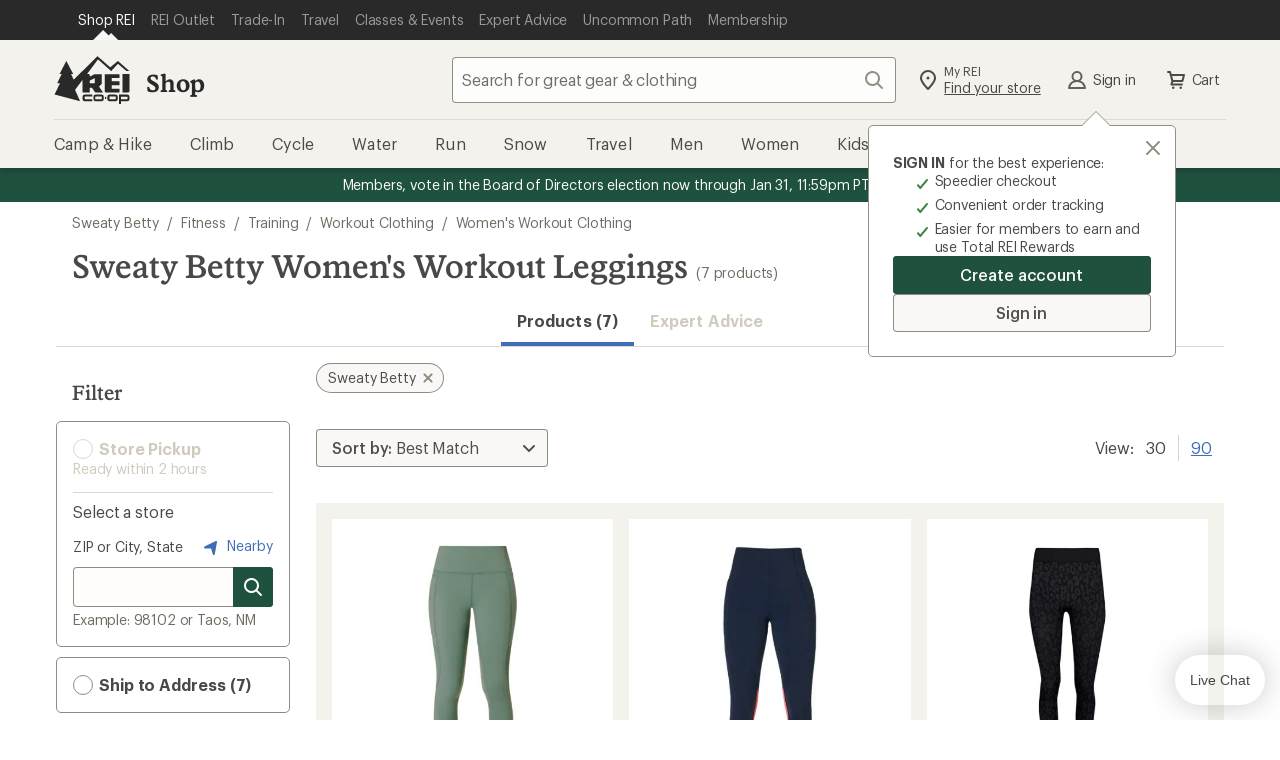

--- FILE ---
content_type: application/x-javascript;charset=utf-8
request_url: https://somni.rei.com/id?d_visid_ver=4.4.0&d_fieldgroup=A&mcorgid=F0A65E09512D2C440A490D4D%40AdobeOrg&mid=65581077540943972463483012058750441356&ts=1769389077476
body_size: -42
content:
{"mid":"65581077540943972463483012058750441356"}

--- FILE ---
content_type: application/javascript
request_url: https://www.rei.com/pI6_/o4g5/GFsr/fBkMVg/YGiSkQNthVkVD0Y7ai/THp9R0IHcgQ/LWgrb2/AiAnIB
body_size: 173532
content:
(function(){if(typeof Array.prototype.entries!=='function'){Object.defineProperty(Array.prototype,'entries',{value:function(){var index=0;const array=this;return {next:function(){if(index<array.length){return {value:[index,array[index++]],done:false};}else{return {done:true};}},[Symbol.iterator]:function(){return this;}};},writable:true,configurable:true});}}());(function(){nE();O2t();Z4t();var DS=function(cZ,TZ){return cZ!=TZ;};var vd,R2,PB,dv,E3,KM,YY,ck,VX,Ft,A,EC,l8,LM,m2,FE,x8,N3,sd,vP,Pd,Qg,OT,C0,K0,Ik,Ar,IC,dM,A4,Qp,PY,O,q8,Hk,db,gJ,SB,YF,G2,wj,bp,hh,f4,Hv,Xh,bA,EF,b7,b4,Hm,GM,WP,kk,FP,tq,Kx,YP,Of,Hx,g7,bU,lt,Bj,ft,GP,p4,sY,qB,gO,Tx,n2,Os,Nc,vB,bB,EY,If,j4,fP,np,v0,PC,LP,hr,Sh,q0,zY,lh,Zk,cP,Pv,rT,sT,Rp,Vk,R7,tA,lT,qr,PM,Fp,bj,W3,bN,Tj,z7,Cd,Qv,xY,hg,FM,lM,c8,gx,A0,p2,RM,zM,vX,YU,t6,Jk,O2,tO,nt,Nv,KY,tg,p8,D3,JB,Ef,gp,mh,C2,d7,kt,D4,Jg,lj,W7,hs,P2,Nf,vr,WT,Xr,Pr,Zv,Qx,IT,wF,E1,nU,SU,wE,Dc,nY,fC,nr,kT,wt,HC,zP,GU,Wd,H2,DN,Jd,f6,fU,xc,xh,vY,gc,Mb,YB,x3,Ix,vT,UO,fq,kx,bd,c4,XY,kY,rh,f0,m4,n4,pT,Rf,HA,G,GC,kv,HM,U4,Mf,H4,Tr,Lj,UC,gh,mk,vb,O8,A6,Fc,Lq,R8,LU,Zp,Ek,r0,Tg,Cp,jN,Nr,nc,Zr,JP,Ys,jk,CU,wd,bY,w2,bx,Kc,QM,Tk,z2,hF,U0,Cr,Yq,Ok,HT,XH,Zt,lc,QB,Pf,s4,hX,NX,U2,tk,f8,cf,pk,YX,Vc,sx,Qh,Zh,Cg,WM,GB,GT,wk,IM,Ug,qM,qx,lP,HU,Xj,Oc,JT,m8,ls,DF,Y4,qO,AT,Y7,Sj,lg,ld,b3,xd,PX,D6,Ip,Hd,Fv,I,jf,mq,zA,W4,UT,qg,xq,Sg,rq,jj,Hq,Yx,gd,G8,P4,T4,vf,Zd,cA,gf,bM,RT,b0,OA,ZY,sv,Pq,hT,Pc,TM,Cv,n8,QC,DP,nP,CB,MX,H7,pf,r7,Fk,XA,vF,K4,Fh,O4,Uv,g0,jd,tP,sC,AY,cM,TT,AB,z8,Nq,ws,Zc,BY,Nd,sh,AE,bX,Vd,UA,V6,MF,RP,fv,gk,SP,jr,dx,TP,BO,sp,Br,MY,VM,dk,qv,Ck,dq,k8,x0,cG,wx,r2,wf,KJ,wh,sP,mb,WO,Eh,Vr,Zx,xU,WC,Jt,Ac,Ur,lk,C7,tT,E4,U7,Q2,RN,c2,Fr,fx,Hp,W6,L7,zU,HY,hq,Vq,Av,xg,QY,dr,mT,Qr,Fd,Vp,AA,Lk,I8,Dt,Zs,nX,vE,jp,UF,Rc,Ff,Kp,rd,Ls,ff,kr,P8,CY,kf,zs,Ux,x4,Jf,XP,Vh,Kg,dT,V0,Ph,pM,wc,Y2,nv,kN,Ec,Ds,TU,tx,C,Mk,M3,fk,lU,cY,KT,ME,xr,Yp,rk,cX,GY,Xs,wP,wr,rs,gq,H8,bF,MA,XT,Gf,wv,Wz,Rq,Vv,Mv,rE,xE,VY,Pj,CP,Lv,E8,GF,lE,gM,lF,Zq,At,Us,Wv,VP,mp,tf,vM,Dv,Ub,XU,vt,B0,OF,Oq,WU,G6,IE,X0,Yf,bO,vc,CT,rx,nq,Hh,ZT,Up,Vf,SA,Uq,zv,NB,WZ,TN,EE,Zg,lY,T7,l2,Th,jM,nk,PF,Nx,fr,SM,Rs,Uf,Hr,tE,AP,lf,t3,km,X7,xP,UX,B2,ng,hk,Qk,Gk,Iq,TY,Tf,P3,bs,Gj,Qt,k0,jX,Q4,Bk,IU,FY,D2,zc,mv,Rt,Ep,zh,Mt,Kh,tp,Wf,IY,Qq,df,NP,Uh,N8,Fs,w,Xv,k3,YS,Eq,Yv,Sv,Lr,Ap,zf,sJ,sr,s2,Kv,bf,dp,L2,PT,q,hd,hP,VT,Kf,YM,L8,G4,xj,D8,Mh,Xq,I2,Uk,t8,OM,Lg,NO,DM,cp,qF,Yk,P,JU,kp,S4,Ct,wp,bP,XM,K7,EM,FA,Ak,ET,z4,wq,hY,hB,Bp,Rg,LG,As,Wr,Ax,H3,Jm,U8,Ob,qG,Nk,qY,j2,zB,x2,zk,Q8,V7,Xp,WY,Eb,PO,gY,T2,vq,T8,Mp,Dd,cW,nM,KF,xT,bk,v8,BP,Pt,vx,tM,Yr,QN,DU,UN,M4,Hc,N0,Md,qN,Jr,Gr,EU,F0,K2,Aj,lq,cE,KA,FV,Ed,E7,v4,Bc,Rx,ph,b8,vU,r8,LT,DC,Er,Dp,ms,Cf,Ev,Oh,g2,Dr,pN,jU,rp,pB,Pp,xx,d8,Qs,d4,fh,YA,Jh,cv,UP,JO,qP,zx,AC,P0,vv,Bv,cr,r5,KP,Uc,zg,Z4,Rv,vk,OY,gr,dg,Rz,zd,dY,QF,Fx,Gs,lx,EK,Gt,Iv,SG,b6,Qf,kF,lX,MM,hx,mt,B7,bc,L4,O9,EO,mf,Tp,rf,zt,q2,N,Lx,AN,AX,GA,gv,Oj,jP,TA,Y8,Ex,qk,Fj,mY,CM,ss,LC,W2,Xx,dc,Bx,N6,Ej,br,Or,jx,xf,l4,Pk,rB,Gv,J2,xv,xk,dh,Sx,BT,H,D0,nh,Z7,Dx,Bq,th,Cx,st,hj,t4,nf,P6,Z3,CA,g3,Lc,Nh,xb,bv,rM,Mx,O0,Wk,DB,X8,pp,j0,cc,Z6,Sf,EX,QP,vh,AM,kh,c6,A2,Wc,sq,T0,PP,Id,jq,M2,QO,nd,Wp,Xf,tY,x6,cT,Yh,Px,W8,V4,Wq,NE,Bn,Sk,Sq,tj,GX,Ud,HP,dO,mx,bT,bh,hv,CX,qq,QJ,pq,fp,Dq,qp,tb,F2,Ad,jb,X4,Ws,bq,Rb,fT,jc,DT,Kk,Jp,jT,r4,Ic,zp,G3,Z2,fd,Df,Yd,Gc,Hf,DY,SE,ON,pv,M8,rY,Od,Jv,Mq,E0,S2,mU,rC,UY,hf,Tv,LA,Bh,M0,Sc,xM,MT,A8,Xd,KU,Bd,gT,jY,Rk,f2,tr,Rr,UM,Fq,qT,wT,Wx,Z8,LY,Sd,Vx,g8,dP,Ov,mM,Sp,vj,d0,Y0,q4,pP,wM,Mc,k4,MP,Bg,C4,v6,EP,fN,J4,PE,rr,R4,Yc,s8,B8,Aq,N4,UG,sU,sf,Hs,dd,Mr,N2,lr,qj,rc,SY,Cc,G0,Xc,Bf,mP,Gq,JY,J8,Gh,dC,jh,qc,Ih,Kq,Tc,B4,F4,Cb,zr,pY,Jc,Gx,LX,Op,Wh,Kr,Bb,MU,F8,O1,tU,Sr,kP,WA,zT,gN,tv,Gp,j8,Lh,nT,Af,sM,Ox,nx,Jx,RY,bt,zX,qd,BA,NT,cB,F6,Rd,dN,w7,kM,Dh,SN,ST,cq,fY,S8,LN,BM,p0,Ot,s7,Hb,ZP,rv,Xk,w4,Tq,fM,Cq,I4,XO,QT,gP,Qd,V2,vA,X2,h8,gj,Qc,hp,md,NY,m7,YT,OP,NM,Rh,Jq,zq,sN,FT,K8,pF,Db,pr,Lf,kq,qf,IP,ZM,qh,Ld,Np,px,lp,hM,c0,Ir,C8,Ch,cx,Td,sE,vp,Lp,g4,Is,M7,mr,Zf,Eg,k6,JM,jv,wB,w6,rP,BC,Gd,L6,It,Kd,Dk,wY,lv,k2,E2,kd,Ah,V8;var vn=function(qS,JQ){return qS!==JQ;};var Ln=function(mR){return -mR;};var lz=function dL(tH,HW){'use strict';var V9=dL;switch(tH){case KU:{var RZ=HW[IN];var hW=HW[YN];qJ.push(Kn);if(DS(typeof Y[xm()[AK(WR)].call(null,ll,Vl,f4,tQ)][g1()[pS(nR)](WR,Jk,WG)],g1()[pS(vR)](E9(lH),Vx,kR))){Y[xm()[AK(WR)](ll,WH,f4,Y1)][g1()[pS(nR)](BS,Jk,WG)]=xm()[AK(JW)](EW,E9(E9({})),Rv,TV)[xm()[AK(IV)](IH,E9([]),NT,WK)](RZ,EV()[MG(V5)].call(null,V5,wh,tG,Sd,Em))[xm()[AK(IV)](IH,IV,NT,JW)](hW,TJ(typeof HQ()[dQ(f9)],J5([],[][[]]))?HQ()[dQ(Xl)](Sz,j5):HQ()[dQ(NK)](Hl,Bv));}qJ.pop();}break;case zB:{var Zm=HW[IN];qJ.push(KS);var QW=xm()[AK(JW)].apply(null,[EW,Qn,Y2,MQ]);var XG=xm()[AK(JW)](EW,b1,Y2,V5);var qQ=g1()[pS(c1)](E9(E9(lH)),hv,fZ);var H1=[];try{var dZ=qJ.length;var xZ=E9(E9(IN));try{QW=Zm[xm()[AK(hK)](kG,d1,dh,RJ)];}catch(NV){qJ.splice(rQ(dZ,V5),Infinity,KS);if(NV[xm()[AK(CK)].apply(null,[BS,YG,mh,E9(E9(lH))])][HQ()[dQ(Dm)].call(null,pL,pr)](qQ)){QW=g1()[pS(xJ)].call(null,EW,IT,Y9);}}var bV=Y[HQ()[dQ(ER)].apply(null,[FJ,NH])][EV()[MG(Y1)](LV,Pp,QG,cQ,gG)](tZ(Y[HQ()[dQ(ER)](FJ,NH)][g1()[pS(jL)](ZS,x4,Nm)](),vV))[xm()[AK(Vm)].apply(null,[sH,nz,zh,nz])]();Zm[xm()[AK(hK)](kG,ZQ,dh,tL)]=bV;XG=vn(Zm[xm()[AK(hK)](kG,DG,dh,PK)],bV);H1=[jV(KU,[Sm()[Qm(lH)](Hn,wG,XJ,SQ,tG,wm),QW]),jV(KU,[TJ(typeof g1()[pS(HR)],'undefined')?g1()[pS(XJ)](WG,fl,A1):g1()[pS(ER)].apply(null,[JK,I5,QG]),Ym(XG,NL[V5])[xm()[AK(Vm)](sH,lH,zh,BV)]()])];var M1;return qJ.pop(),M1=H1,M1;}catch(nm){qJ.splice(rQ(dZ,V5),Infinity,KS);H1=[jV(KU,[TJ(typeof Sm()[Qm(HJ)],'undefined')?Sm()[Qm(CK)].apply(null,[CG,sl,WR,tn,kK,ZS]):Sm()[Qm(lH)].call(null,Hn,wG,E9(V5),E9(V5),tG,HJ),QW]),jV(KU,[g1()[pS(ER)](TQ,I5,QG),XG])];}var GJ;return qJ.pop(),GJ=H1,GJ;}break;case mX:{qJ.push(CH);try{var Gn=qJ.length;var PJ=E9(YN);var mS;return mS=E9(E9(Y[HQ()[dQ(JW)](cm,MW)][xm()[AK(b1)](GH,tQ,bv,Qn)])),qJ.pop(),mS;}catch(QK){qJ.splice(rQ(Gn,V5),Infinity,CH);var cR;return qJ.pop(),cR=E9(E9(IN)),cR;}qJ.pop();}break;case WA:{qJ.push(l9);try{var IQ=qJ.length;var Ml=E9([]);var TH;return TH=E9(E9(Y[HQ()[dQ(JW)](cm,m8)][g1()[pS(NQ)].apply(null,[NK,wk,n5])])),qJ.pop(),TH;}catch(PS){qJ.splice(rQ(IQ,V5),Infinity,l9);var sQ;return qJ.pop(),sQ=E9(YN),sQ;}qJ.pop();}break;case Jj:{qJ.push(VK);try{var jH=qJ.length;var U5=E9(E9(IN));var rn=J5(Y[xm()[AK(LJ)](xJ,E9(V5),nn,E9([]))](Y[HQ()[dQ(JW)].apply(null,[cm,MV])][EV()[MG(Ul)](mz,r4,sz,IJ,qH)]),Fn(Y[xm()[AK(LJ)](xJ,tQ,nn,E9({}))](Y[HQ()[dQ(JW)](cm,MV)][Sm()[Qm(Xl)](wH,wH,QG,WG,YQ,Z9)]),V5));rn+=J5(Fn(Y[xm()[AK(LJ)].apply(null,[xJ,WH,nn,f9])](Y[HQ()[dQ(JW)].apply(null,[cm,MV])][vn(typeof HQ()[dQ(VQ)],'undefined')?HQ()[dQ(jL)](qz,zJ):HQ()[dQ(Xl)](Yl,Nl)]),XJ),Fn(Y[xm()[AK(LJ)].call(null,xJ,UK,nn,b1)](Y[HQ()[dQ(JW)](cm,MV)][HQ()[dQ(pG)](PW,sm)]),tG));rn+=J5(Fn(Y[vn(typeof xm()[AK(HR)],J5([],[][[]]))?xm()[AK(LJ)].call(null,xJ,E9(E9({})),nn,pH):xm()[AK(tn)](Jz,d1,n1,lZ)](Y[HQ()[dQ(JW)](cm,MV)][xm()[AK(rm)](YL,lH,H2,E9([]))]),tn),Fn(Y[xm()[AK(LJ)](xJ,Qn,nn,E9(V5))](Y[HQ()[dQ(JW)](cm,MV)][xm()[AK(NK)](VQ,I1,m0,QG)]),LV));rn+=J5(Fn(Y[xm()[AK(LJ)].apply(null,[xJ,QG,nn,WK])](Y[HQ()[dQ(JW)](cm,MV)][HQ()[dQ(DG)].call(null,fV,mG)]),HJ),Fn(Y[xm()[AK(LJ)].apply(null,[xJ,Vl,nn,FZ])](Y[HQ()[dQ(JW)].apply(null,[cm,MV])][HQ()[dQ(HR)](NQ,SH)]),ER));rn+=J5(Fn(Y[TJ(typeof xm()[AK(kl)],J5('',[][[]]))?xm()[AK(tn)](gH,HR,R9,Y1):xm()[AK(LJ)].call(null,xJ,Qn,nn,E9(E9([])))](Y[TJ(typeof HQ()[dQ(hZ)],J5([],[][[]]))?HQ()[dQ(Xl)](JR,DJ):HQ()[dQ(JW)].apply(null,[cm,MV])][EV()[MG(Xl)].apply(null,[vR,vY,BZ,IJ,E9(E9(V5))])]),JW),Fn(Y[xm()[AK(LJ)](xJ,UK,nn,Y1)](Y[HQ()[dQ(JW)].call(null,cm,MV)][g1()[pS(Xm)](E9({}),sT,Yn)]),EW));rn+=J5(Fn(Y[xm()[AK(LJ)](xJ,LJ,nn,WR)](Y[HQ()[dQ(JW)](cm,MV)][vn(typeof HQ()[dQ(BW)],J5('',[][[]]))?HQ()[dQ(QV)].call(null,gn,DL):HQ()[dQ(Xl)](Tm,fR)]),NL[Ul]),Fn(Y[xm()[AK(LJ)].call(null,xJ,lH,nn,E9([]))](Y[HQ()[dQ(JW)].apply(null,[cm,MV])][xm()[AK(sz)](bl,Zn,UJ,B1)]),mz));rn+=J5(Fn(Y[TJ(typeof xm()[AK(Qn)],J5([],[][[]]))?xm()[AK(tn)](S5,E9([]),rW,b1):xm()[AK(LJ)](xJ,HJ,nn,I1)](Y[HQ()[dQ(JW)].apply(null,[cm,MV])][g1()[pS(OS)].apply(null,[Hz,KR,M9])]),NL[Xl]),Fn(Y[vn(typeof xm()[AK(Zn)],J5('',[][[]]))?xm()[AK(LJ)].apply(null,[xJ,Em,nn,E9(V5)]):xm()[AK(tn)].apply(null,[g5,mz,lJ,gz])](Y[HQ()[dQ(JW)](cm,MV)][xm()[AK(Em)].apply(null,[QQ,tL,l1,RS])]),Z9));rn+=J5(Fn(Y[xm()[AK(LJ)](xJ,MQ,nn,tG)](Y[HQ()[dQ(JW)].call(null,cm,MV)][HQ()[dQ(FZ)](FZ,FR)]),Y1),Fn(Y[xm()[AK(LJ)](xJ,tn,nn,Vm)](Y[HQ()[dQ(JW)].apply(null,[cm,MV])][TJ(typeof HQ()[dQ(rm)],J5('',[][[]]))?HQ()[dQ(Xl)](bL,RV):HQ()[dQ(YG)].apply(null,[GQ,lm])]),qL));rn+=J5(Fn(Y[xm()[AK(LJ)](xJ,E9(V5),nn,lZ)](Y[HQ()[dQ(JW)](cm,MV)][xm()[AK(WH)].apply(null,[c9,DG,AJ,YG])]),lZ),Fn(Y[xm()[AK(LJ)].call(null,xJ,E9(E9({})),nn,TV)](Y[HQ()[dQ(JW)](cm,MV)][HQ()[dQ(tL)].call(null,fZ,pK)]),LH));rn+=J5(Fn(Y[xm()[AK(LJ)](xJ,IH,nn,E9(E9(V5)))](Y[TJ(typeof HQ()[dQ(lZ)],'undefined')?HQ()[dQ(Xl)](wR,gH):HQ()[dQ(JW)].call(null,cm,MV)][xm()[AK(BH)](gS,RJ,Kx,E9([]))]),vR),Fn(Y[vn(typeof xm()[AK(Tm)],J5('',[][[]]))?xm()[AK(LJ)](xJ,WR,nn,VS):xm()[AK(tn)](cK,E9(E9(lH)),BV,nS)](Y[vn(typeof HQ()[dQ(tR)],J5('',[][[]]))?HQ()[dQ(JW)](cm,MV):HQ()[dQ(Xl)].call(null,bZ,C9)][Dl()[kH(BS)](UK,PW,Ul,IJ)]),gG));rn+=J5(Fn(Y[xm()[AK(LJ)].call(null,xJ,HJ,nn,Hz)](Y[HQ()[dQ(JW)](cm,MV)][xm()[AK(hZ)](tn,WH,Bl,ZQ)]),Ul),Fn(Y[xm()[AK(LJ)].apply(null,[xJ,WK,nn,wn])](Y[TJ(typeof HQ()[dQ(LJ)],J5('',[][[]]))?HQ()[dQ(Xl)].call(null,fQ,PW):HQ()[dQ(JW)](cm,MV)][HQ()[dQ(I1)](Zn,r8)]),Xl));rn+=J5(Fn(Y[xm()[AK(LJ)](xJ,RJ,nn,qH)](Y[HQ()[dQ(JW)].call(null,cm,MV)][HQ()[dQ(HH)].apply(null,[mz,lK])]),CK),Fn(Y[TJ(typeof xm()[AK(Xm)],'undefined')?xm()[AK(tn)](L1,wn,FL,nS):xm()[AK(LJ)](xJ,E9(E9([])),nn,rm)](Y[HQ()[dQ(JW)](cm,MV)][Dl()[kH(YQ)].apply(null,[qL,W0,Xl,IJ])]),Tn));rn+=J5(Fn(Y[xm()[AK(LJ)].call(null,xJ,Zn,nn,ZS)](Y[HQ()[dQ(JW)](cm,MV)][xm()[AK(NQ)](lZ,UH,f5,NK)]),NL[CK]),Fn(Y[xm()[AK(LJ)](xJ,E9(E9(lH)),nn,WK)](Y[TJ(typeof HQ()[dQ(UH)],J5([],[][[]]))?HQ()[dQ(Xl)](Sl,wl):HQ()[dQ(JW)](cm,MV)][g1()[pS(sl)](fZ,LS,hZ)]),JK));rn+=J5(Fn(Y[xm()[AK(LJ)](xJ,E9([]),nn,Vl)](Y[HQ()[dQ(JW)](cm,MV)][xm()[AK(Xm)](gG,VG,Wn,BV)]),OW),Fn(Y[xm()[AK(LJ)].apply(null,[xJ,f9,nn,Vm])](Y[HQ()[dQ(JW)](cm,MV)][HQ()[dQ(tQ)](mQ,nK)]),MQ));rn+=J5(Fn(Y[vn(typeof xm()[AK(vR)],'undefined')?xm()[AK(LJ)](xJ,HJ,nn,E9(V5)):xm()[AK(tn)](M9,E5,Lz,ZQ)](Y[HQ()[dQ(JW)](cm,MV)][HQ()[dQ(b1)](Gz,XL)]),NL[Tn]),Fn(Y[vn(typeof xm()[AK(UK)],'undefined')?xm()[AK(LJ)](xJ,OW,nn,OQ):xm()[AK(tn)].apply(null,[Gm,SQ,fQ,E9(E9(V5))])](Y[vn(typeof HQ()[dQ(CK)],J5('',[][[]]))?HQ()[dQ(JW)](cm,MV):HQ()[dQ(Xl)](KZ,Qz)][Dl()[kH(YR)].apply(null,[ZS,Un,Ul,EH])]),IV));rn+=J5(Fn(Y[xm()[AK(LJ)](xJ,kl,nn,BS)](Y[HQ()[dQ(JW)](cm,MV)][g1()[pS(CJ)](XJ,q0,ZZ)]),QG),Fn(Y[TJ(typeof xm()[AK(lH)],J5('',[][[]]))?xm()[AK(tn)].call(null,ZZ,nS,XV,E9([])):xm()[AK(LJ)].apply(null,[xJ,wm,nn,lZ])](Y[HQ()[dQ(JW)](cm,MV)][xm()[AK(OS)].call(null,VZ,E9(V5),UJ,BH)]),BS));rn+=J5(J5(Fn(Y[xm()[AK(LJ)](xJ,lH,nn,tG)](Y[xm()[AK(WR)].apply(null,[ll,VQ,DZ,NK])][xm()[AK(sl)](OS,HJ,kV,LQ)]),YQ),Fn(Y[xm()[AK(LJ)](xJ,fZ,nn,tG)](Y[HQ()[dQ(JW)].apply(null,[cm,MV])][HQ()[dQ(d1)](NK,H5)]),jO[g1()[pS(Xn)](LH,Sl,TQ)]())),Fn(Y[xm()[AK(LJ)].call(null,xJ,Tn,nn,IH)](Y[HQ()[dQ(JW)].apply(null,[cm,MV])][Dl()[kH(TQ)].call(null,HH,zG,tG,OK)]),jO[xm()[AK(CJ)].call(null,ZR,ER,hV,BS)]()));var HG;return HG=rn[vn(typeof xm()[AK(qL)],J5('',[][[]]))?xm()[AK(Vm)].apply(null,[sH,E9(V5),k5,E9(E9([]))]):xm()[AK(tn)](UL,FZ,p5,Xl)](),qJ.pop(),HG;}catch(zZ){qJ.splice(rQ(jH,V5),Infinity,VK);var s5;return s5=HQ()[dQ(tG)].call(null,JJ,Ol),qJ.pop(),s5;}qJ.pop();}break;case LN:{qJ.push(S9);var dl;return dl=Y[TJ(typeof g1()[pS(jL)],J5('',[][[]]))?g1()[pS(XJ)](gG,In,pR):g1()[pS(HR)].apply(null,[BH,z5,xS])][xm()[AK(WG)].call(null,w5,Vl,zJ,MQ)],qJ.pop(),dl;}break;case EF:{var A9=HW[IN];var S0=HW[YN];qJ.push(gV);if(EZ(S0,null)||GV(S0,A9[g1()[pS(lH)](OQ,ZT,lJ)]))S0=A9[g1()[pS(lH)](UK,ZT,lJ)];for(var Il=lH,l5=new (Y[xm()[AK(Y1)](MR,Tm,CZ,QV)])(S0);w0(Il,S0);Il++)l5[Il]=A9[Il];var wJ;return qJ.pop(),wJ=l5,wJ;}break;case X7:{qJ.push(fG);var bQ;return bQ=E9(E9(Y[TJ(typeof HQ()[dQ(Zn)],'undefined')?HQ()[dQ(Xl)](Cl,gz):HQ()[dQ(JW)](cm,IP)][xm()[AK(d1)](fV,lZ,O5,E9(V5))])),qJ.pop(),bQ;}break;case lE:{var I9=HW[IN];var Jn=HW[YN];qJ.push(x5);var ZV=Jn[HQ()[dQ(J1)].apply(null,[p1,vE])];var V1=Jn[g1()[pS(YW)](Xl,ZJ,Mm)];var R0=Jn[xm()[AK(zl)](hH,kG,xQ,Hz)];var Q1=Jn[HQ()[dQ(nR)](tJ,Qq)];var rJ=Jn[Sm()[Qm(kl)].call(null,vJ,P1,RJ,tn,mz,qH)];var zR=Jn[vn(typeof Sm()[Qm(IV)],'undefined')?Sm()[Qm(IV)](nQ,OH,ZS,E9(E9(lH)),mz,ER):Sm()[Qm(CK)].call(null,KW,vG,I1,TV,vJ,V5)];var zK=Jn[xm()[AK(PW)](R1,E9(E9({})),pZ,ZQ)];var EQ=Jn[xm()[AK(YW)](sz,E9(V5),RG,gG)];var ql;return ql=(vn(typeof xm()[AK(CJ)],J5('',[][[]]))?xm()[AK(JW)](EW,E9([]),t9,Y1):xm()[AK(tn)].apply(null,[cJ,sn,R5,RJ]))[xm()[AK(IV)](IH,wm,An,E9(V5))](I9)[xm()[AK(IV)].call(null,IH,HJ,An,TQ)](ZV,TJ(typeof xm()[AK(mz)],J5([],[][[]]))?xm()[AK(tn)](PQ,Z9,P5,OQ):xm()[AK(tQ)](ER,QG,TR,ZS))[xm()[AK(IV)](IH,YR,An,RJ)](V1,TJ(typeof xm()[AK(gH)],'undefined')?xm()[AK(tn)](P9,PK,gS,Q9):xm()[AK(tQ)].call(null,ER,f9,TR,BS))[vn(typeof xm()[AK(b1)],'undefined')?xm()[AK(IV)].call(null,IH,QV,An,WR):xm()[AK(tn)](U1,wn,bH,wm)](R0,xm()[AK(tQ)](ER,Tn,TR,X1))[vn(typeof xm()[AK(VQ)],'undefined')?xm()[AK(IV)](IH,BW,An,QV):xm()[AK(tn)](Pz,E9(E9([])),f9,wm)](Q1,xm()[AK(tQ)].apply(null,[ER,Q9,TR,E9(V5)]))[xm()[AK(IV)](IH,Tn,An,HH)](rJ,xm()[AK(tQ)](ER,qH,TR,IH))[xm()[AK(IV)](IH,E9(E9([])),An,dn)](zR,xm()[AK(tQ)](ER,E9(E9(lH)),TR,wm))[xm()[AK(IV)].call(null,IH,Ul,An,nS)](zK,xm()[AK(tQ)].apply(null,[ER,E9(E9(V5)),TR,pH]))[xm()[AK(IV)](IH,ER,An,X1)](EQ,xm()[AK(lJ)](HR,vR,SP,Em)),qJ.pop(),ql;}break;case NX:{qJ.push(f1);var Am=vn(typeof HQ()[dQ(kS)],J5([],[][[]]))?HQ()[dQ(LJ)](LQ,Yf):HQ()[dQ(Xl)](AW,rR);try{var cz=qJ.length;var jS=E9(E9(IN));if(Y[g1()[pS(FZ)].apply(null,[V5,YT,RR])][g1()[pS(BH)](Y1,bv,WW)]&&Y[g1()[pS(FZ)](b1,YT,RR)][g1()[pS(BH)](lJ,bv,WW)][lH]&&Y[g1()[pS(FZ)](Qn,YT,RR)][g1()[pS(BH)].call(null,YG,bv,WW)][NL[gG]][lH]&&Y[g1()[pS(FZ)].call(null,E9(E9([])),YT,RR)][g1()[pS(BH)].apply(null,[WH,bv,WW])][lH][lH][HQ()[dQ(BL)].apply(null,[nl,jd])]){var GR=TJ(Y[TJ(typeof g1()[pS(WG)],J5([],[][[]]))?g1()[pS(XJ)](HJ,DW,nl):g1()[pS(FZ)](BW,YT,RR)][g1()[pS(BH)].call(null,Tn,bv,WW)][lH][NL[gG]][HQ()[dQ(BL)].call(null,nl,jd)],Y[g1()[pS(FZ)](lH,YT,RR)][vn(typeof g1()[pS(Tm)],'undefined')?g1()[pS(BH)].call(null,X1,bv,WW):g1()[pS(XJ)](tG,Q5,Fz)][jO[TJ(typeof HQ()[dQ(ll)],J5('',[][[]]))?HQ()[dQ(Xl)](Dz,sn):HQ()[dQ(Tn)](kl,jd)]()]);var T9=GR?HQ()[dQ(V5)](Z1,nP):HQ()[dQ(tG)](JJ,TL);var gl;return qJ.pop(),gl=T9,gl;}else{var xn;return qJ.pop(),xn=Am,xn;}}catch(HZ){qJ.splice(rQ(cz,V5),Infinity,f1);var qV;return qJ.pop(),qV=Am,qV;}qJ.pop();}break;case zX:{var j1=HW[IN];qJ.push(zV);var bJ=HQ()[dQ(LJ)].call(null,LQ,Cf);var z9=HQ()[dQ(LJ)].call(null,LQ,Cf);var OZ=new (Y[g1()[pS(wm)].call(null,CK,hQ,jL)])(new (Y[TJ(typeof g1()[pS(JK)],J5([],[][[]]))?g1()[pS(XJ)](IH,fz,tW):g1()[pS(wm)].call(null,nS,hQ,jL)])(xm()[AK(bL)](rL,mz,nk,VS)));try{var Vz=qJ.length;var m1=E9(E9(IN));if(E9(E9(Y[HQ()[dQ(JW)](cm,V8)][g1()[pS(LH)](Y1,YT,mQ)]))&&E9(E9(Y[HQ()[dQ(JW)].call(null,cm,V8)][vn(typeof g1()[pS(HH)],'undefined')?g1()[pS(LH)](VG,YT,mQ):g1()[pS(XJ)](LJ,AZ,Tm)][g1()[pS(B5)](d1,Az,IV)]))){var QR=Y[g1()[pS(LH)].call(null,E9(E9([])),YT,mQ)][TJ(typeof g1()[pS(R1)],J5([],[][[]]))?g1()[pS(XJ)](Z9,VG,El):g1()[pS(B5)](BZ,Az,IV)](Y[TJ(typeof HQ()[dQ(BW)],J5([],[][[]]))?HQ()[dQ(Xl)].apply(null,[Nz,rR]):HQ()[dQ(ZZ)].call(null,LR,vf)][g1()[pS(LV)].call(null,rm,Ic,bl)],xm()[AK(Zz)](zQ,JW,GT,pG));if(QR){bJ=OZ[xm()[AK(w5)](CW,ZQ,Jv,E9(V5))](QR[Sm()[Qm(lH)](Hn,YV,Z9,LH,tG,HH)][xm()[AK(Vm)].apply(null,[sH,Vl,ph,VS])]());}}z9=vn(Y[HQ()[dQ(JW)].call(null,cm,V8)],j1);}catch(Rm){qJ.splice(rQ(Vz,V5),Infinity,zV);bJ=Dl()[kH(gz)](Zn,Yn,XJ,q5);z9=Dl()[kH(gz)].apply(null,[b1,Yn,XJ,q5]);}var JZ=J5(bJ,Fn(z9,V5))[vn(typeof xm()[AK(I1)],'undefined')?xm()[AK(Vm)].apply(null,[sH,E9({}),ph,pH]):xm()[AK(tn)].apply(null,[US,wn,VV,sn])]();var vz;return qJ.pop(),vz=JZ,vz;}break;case Fs:{var hz;qJ.push(gZ);return hz=new (Y[g1()[pS(tQ)](Em,p2,qL)])()[xm()[AK(jL)].apply(null,[Vm,E9([]),Gj,tL])](),qJ.pop(),hz;}break;case ON:{qJ.push(Gz);var tl=HQ()[dQ(jG)](A1,C1);var Km=HQ()[dQ(cm)](pH,Iz);for(var mK=lH;w0(mK,k9);mK++)tl+=Km[HQ()[dQ(HJ)].call(null,BL,Zl)](Y[HQ()[dQ(ER)](FJ,K1)][EV()[MG(Y1)](LV,Pp,mz,OG,E9(V5))](tZ(Y[TJ(typeof HQ()[dQ(K5)],J5([],[][[]]))?HQ()[dQ(Xl)].call(null,hG,qZ):HQ()[dQ(ER)].apply(null,[FJ,K1])][g1()[pS(jL)](BW,gR,Nm)](),Km[vn(typeof g1()[pS(XJ)],J5('',[][[]]))?g1()[pS(lH)](tG,Eh,lJ):g1()[pS(XJ)].call(null,YR,IZ,tS)])));var RQ;return qJ.pop(),RQ=tl,RQ;}break;case jX:{var UQ=HW[IN];qJ.push(hm);var NZ;return NZ=E9(E9(UQ[g1()[pS(FZ)].call(null,IV,X5,RR)]))&&E9(E9(UQ[g1()[pS(FZ)].apply(null,[E9(E9([])),X5,RR])][g1()[pS(BH)](gG,Gm,WW)]))&&UQ[g1()[pS(FZ)].call(null,nS,X5,RR)][g1()[pS(BH)](gG,Gm,WW)][lH]&&TJ(UQ[g1()[pS(FZ)](wm,X5,RR)][g1()[pS(BH)](HH,Gm,WW)][lH][xm()[AK(Vm)].apply(null,[sH,TV,w9,mQ])](),Dl()[kH(nS)](lZ,VG,qL,r9))?HQ()[dQ(V5)].call(null,Z1,SW):HQ()[dQ(tG)](JJ,xl),qJ.pop(),NZ;}break;case g3:{var Oz=HW[IN];qJ.push(zQ);var cH=Oz[vn(typeof g1()[pS(sz)],'undefined')?g1()[pS(FZ)](BH,QZ,RR):g1()[pS(XJ)](LQ,XV,q1)][xm()[AK(R1)](N1,ZS,CR,ER)];if(cH){var Wl=cH[xm()[AK(Vm)](sH,E9(E9([])),FS,E9({}))]();var pV;return qJ.pop(),pV=Wl,pV;}else{var W1;return W1=HQ()[dQ(LJ)](LQ,tW),qJ.pop(),W1;}qJ.pop();}break;case xb:{var Xz=HW[IN];var CQ=HW[YN];qJ.push(V5);var NR;return NR=J5(Y[HQ()[dQ(ER)](FJ,wz)][EV()[MG(Y1)](LV,Pp,WG,OS,b1)](tZ(Y[TJ(typeof HQ()[dQ(LH)],J5([],[][[]]))?HQ()[dQ(Xl)].call(null,JW,hR):HQ()[dQ(ER)](FJ,wz)][g1()[pS(jL)](WK,gQ,Nm)](),J5(rQ(CQ,Xz),jO[xm()[AK(VQ)].call(null,mQ,FZ,pQ,FZ)]()))),Xz),qJ.pop(),NR;}break;case bN:{qJ.push(YK);var VH=Y[g1()[pS(LH)](nS,UF,mQ)][HQ()[dQ(CV)](M5,hv)]?Y[g1()[pS(LH)](IH,UF,mQ)][TJ(typeof HQ()[dQ(YW)],'undefined')?HQ()[dQ(Xl)](NG,K5):HQ()[dQ(E5)](TQ,zM)](Y[g1()[pS(LH)].apply(null,[JW,UF,mQ])][HQ()[dQ(CV)].call(null,M5,hv)](Y[g1()[pS(FZ)](jL,VY,RR)]))[EV()[MG(tG)](tn,WR,TQ,Gh,E9(lH))](xm()[AK(tQ)](ER,LH,X0,wm)):xm()[AK(JW)](EW,pG,HM,SQ);var AL;return qJ.pop(),AL=VH,AL;}break;case zA:{var B9;qJ.push(bm);return B9=TJ(typeof Y[TJ(typeof HQ()[dQ(E5)],'undefined')?HQ()[dQ(Xl)].apply(null,[sW,Pl]):HQ()[dQ(JW)].call(null,cm,Cn)][HQ()[dQ(WG)].call(null,nW,Bq)],vn(typeof Dl()[kH(CK)],J5([],[][[]]))?Dl()[kH(tn)].apply(null,[UH,mW,JW,t5]):Dl()[kH(XJ)](IV,UR,JV,US))||TJ(typeof Y[HQ()[dQ(JW)](cm,Cn)][HQ()[dQ(BV)].call(null,fW,g9)],Dl()[kH(tn)].call(null,B1,mW,JW,t5))||TJ(typeof Y[HQ()[dQ(JW)](cm,Cn)][g1()[pS(hZ)](fZ,F2,Tn)],Dl()[kH(tn)](kl,mW,JW,t5)),qJ.pop(),B9;}break;case vX:{var IG=HW[IN];var tm=HW[YN];qJ.push(JG);if(E9(L0(IG,tm))){throw new (Y[xm()[AK(Ul)].call(null,Z1,d1,rZ,QV)])(g1()[pS(lW)](Em,tW,tL));}qJ.pop();}break;case LU:{var Ll=HW[IN];qJ.push(qW);if(vn(typeof Y[xm()[AK(LH)](Zz,E9({}),hh,ZQ)],g1()[pS(vR)](tR,p0,kR))&&DS(Ll[Y[vn(typeof xm()[AK(PK)],J5('',[][[]]))?xm()[AK(LH)].call(null,Zz,E9(E9(V5)),hh,IV):xm()[AK(tn)](X9,NK,sH,pH)][TJ(typeof EV()[MG(Qn)],J5(vn(typeof xm()[AK(ER)],J5('',[][[]]))?xm()[AK(JW)](EW,E9(E9(lH)),kN,LJ):xm()[AK(tn)](In,E9(E9({})),H5,ER),[][[]]))?EV()[MG(LV)](zS,F5,V5,b9,SQ):EV()[MG(ER)](JW,TP,JK,cn,TV)]],null)||DS(Ll[vn(typeof xm()[AK(CV)],'undefined')?xm()[AK(RS)].call(null,Cm,VQ,Dc,QV):xm()[AK(tn)](wz,Em,v9,YR)],null)){var K9;return K9=Y[xm()[AK(Y1)](MR,lH,Vv,FZ)][HQ()[dQ(GH)](C9,kL)](Ll),qJ.pop(),K9;}qJ.pop();}break;case nX:{var cl=E9({});qJ.push(jz);try{var FQ=qJ.length;var FH=E9(YN);if(Y[HQ()[dQ(JW)].apply(null,[cm,pp])][g1()[pS(NQ)](UH,fT,n5)]){Y[HQ()[dQ(JW)].call(null,cm,pp)][g1()[pS(NQ)](qL,fT,n5)][Sm()[Qm(QG)].call(null,TS,x8,WG,E9(lH),ER,Qn)](vn(typeof xm()[AK(JK)],J5('',[][[]]))?xm()[AK(BL)].call(null,CL,B1,bP,E9(E9(lH))):xm()[AK(tn)](D1,E9(V5),DJ,d1),TJ(typeof xm()[AK(IH)],'undefined')?xm()[AK(tn)](Rl,PK,b9,FZ):xm()[AK(w5)](CW,Tm,Ak,E9(lH)));Y[HQ()[dQ(JW)](cm,pp)][g1()[pS(NQ)].apply(null,[kG,fT,n5])][xm()[AK(ZR)](bL,rm,Tv,LJ)](xm()[AK(BL)](CL,gz,bP,sz));cl=E9(E9({}));}}catch(Tl){qJ.splice(rQ(FQ,V5),Infinity,jz);}var YH;return qJ.pop(),YH=cl,YH;}break;case cA:{qJ.push(P5);throw new (Y[xm()[AK(Ul)](Z1,E9({}),x0,B1)])(xm()[AK(OR)].call(null,Lm,E9(E9({})),cx,kJ));}break;case UN:{var rS=HW[IN];qJ.push(SQ);var xL=vn(typeof HQ()[dQ(TV)],J5('',[][[]]))?HQ()[dQ(LJ)](LQ,El):HQ()[dQ(Xl)](G9,BZ);try{var bS=qJ.length;var HV=E9([]);if(rS[TJ(typeof g1()[pS(jG)],J5([],[][[]]))?g1()[pS(XJ)].apply(null,[ER,z5,bR]):g1()[pS(FZ)](JK,mG,RR)][TJ(typeof xm()[AK(TQ)],'undefined')?xm()[AK(tn)](LK,tL,T5,tQ):xm()[AK(Yn)](rR,ER,TK,gz)]){var RH=rS[g1()[pS(FZ)].call(null,X1,mG,RR)][vn(typeof xm()[AK(vJ)],'undefined')?xm()[AK(Yn)](rR,b1,TK,E9(V5)):xm()[AK(tn)](BJ,E9(E9({})),Bz,pG)][xm()[AK(Vm)](sH,rm,d9,fZ)]();var qK;return qJ.pop(),qK=RH,qK;}else{var AR;return qJ.pop(),AR=xL,AR;}}catch(OV){qJ.splice(rQ(bS,V5),Infinity,SQ);var Om;return qJ.pop(),Om=xL,Om;}qJ.pop();}break;case GC:{qJ.push(VQ);var jQ=[EV()[MG(lZ)](YQ,bq,lH,x5,Q9),Sm()[Qm(gG)].apply(null,[pQ,hK,pG,Ul,qL,mz]),EV()[MG(LH)](gG,t8,VG,c1,UK),g1()[pS(rm)].apply(null,[OQ,j4,JK]),Dl()[kH(MQ)](Zn,Vl,qL,EL),xm()[AK(HR)](X1,wn,q9,FZ),xm()[AK(QV)].call(null,DR,sz,Fm,E9([])),HQ()[dQ(fZ)].call(null,R9,DK),vn(typeof xm()[AK(kJ)],J5([],[][[]]))?xm()[AK(FZ)].call(null,zl,Qn,H8,VG):xm()[AK(tn)].call(null,m9,gG,VJ,rm),Dl()[kH(kl)](lH,jR,WR,zS),xm()[AK(YG)](fZ,mz,W5,mQ),Dl()[kH(IV)](Zn,Hn,LH,RV),Sm()[Qm(Ul)](lH,hJ,tQ,Zn,JK,QV),TJ(typeof xm()[AK(PK)],J5('',[][[]]))?xm()[AK(tn)](AW,VS,G9,tn):xm()[AK(tL)].apply(null,[P1,rm,BG,I1]),xm()[AK(I1)](F1,E9(E9([])),Y5,I1),HQ()[dQ(wm)].call(null,YG,SZ),g1()[pS(NK)].apply(null,[MQ,IW,BQ]),HQ()[dQ(Hz)](dK,bW),g1()[pS(sz)](B1,En,Vm),vn(typeof HQ()[dQ(JW)],'undefined')?HQ()[dQ(kJ)].apply(null,[EW,QV]):HQ()[dQ(Xl)](HS,JS),EV()[MG(vR)].apply(null,[IV,lk,Vm,R1,sn]),EV()[MG(gG)].call(null,SQ,qv,I1,x5,YR),HQ()[dQ(UH)](L5,D5),vn(typeof xm()[AK(wn)],J5('',[][[]]))?xm()[AK(HH)].apply(null,[OW,BZ,kz,E9(E9(lH))]):xm()[AK(tn)].call(null,WQ,E9(E9(lH)),ML,Vl),TJ(typeof g1()[pS(VG)],J5([],[][[]]))?g1()[pS(XJ)](ZS,gL,kQ):g1()[pS(Em)](Q9,C2,QQ),TJ(typeof Dl()[kH(lH)],'undefined')?Dl()[kH(XJ)].apply(null,[TQ,VQ,p9,PR]):Dl()[kH(QG)](Tm,Nm,CK,CV),g1()[pS(WH)].call(null,YR,LZ,IZ)];if(EZ(typeof Y[g1()[pS(FZ)].apply(null,[QV,Jl,RR])][g1()[pS(BH)].call(null,WK,VR,WW)],g1()[pS(vR)](E9(E9(lH)),N4,kR))){var sS;return qJ.pop(),sS=null,sS;}var x9=jQ[g1()[pS(lH)].apply(null,[tG,N5,lJ])];var jK=vn(typeof xm()[AK(WG)],'undefined')?xm()[AK(JW)](EW,BH,BJ,wm):xm()[AK(tn)].call(null,kQ,I1,LW,E9(lH));for(var Kz=lH;w0(Kz,x9);Kz++){var FW=jQ[Kz];if(vn(Y[vn(typeof g1()[pS(WH)],J5('',[][[]]))?g1()[pS(FZ)].apply(null,[HJ,Jl,RR]):g1()[pS(XJ)].call(null,HJ,LR,fm)][g1()[pS(BH)].call(null,JW,VR,WW)][FW],undefined)){jK=xm()[AK(JW)].apply(null,[EW,wn,BJ,E9(E9([]))])[vn(typeof xm()[AK(jL)],'undefined')?xm()[AK(IV)](IH,E9(E9({})),pm,E9(lH)):xm()[AK(tn)].call(null,AS,ZQ,cS,QG)](jK,xm()[AK(tQ)](ER,jL,CZ,E5))[xm()[AK(IV)](IH,E9(lH),pm,RJ)](Kz);}}var Gl;return qJ.pop(),Gl=jK,Gl;}break;case CU:{qJ.push(pQ);var MS=HQ()[dQ(LJ)](LQ,vK);try{var PH=qJ.length;var RW=E9([]);if(Y[g1()[pS(FZ)](X1,k5,RR)]&&Y[g1()[pS(FZ)].call(null,ER,k5,RR)][Sm()[Qm(TQ)](ES,G5,E9(E9({})),Qn,ZS,tR)]&&Y[vn(typeof g1()[pS(kJ)],'undefined')?g1()[pS(FZ)](ER,k5,RR):g1()[pS(XJ)].call(null,WJ,Dn,jG)][TJ(typeof Sm()[Qm(tG)],J5(xm()[AK(JW)](EW,f9,BR,wn),[][[]]))?Sm()[Qm(CK)](JW,wm,E9({}),tn,G9,SQ):Sm()[Qm(TQ)](ES,G5,E9(E9({})),HH,ZS,tG)][xm()[AK(KG)].call(null,vm,tR,gK,tQ)]){var UV=Y[g1()[pS(FZ)].call(null,DG,k5,RR)][Sm()[Qm(TQ)](ES,G5,WG,ZS,ZS,qL)][xm()[AK(KG)].apply(null,[vm,E9(E9({})),gK,qH])][xm()[AK(Vm)].apply(null,[sH,UH,mn,Em])]();var Um;return qJ.pop(),Um=UV,Um;}else{var c5;return qJ.pop(),c5=MS,c5;}}catch(dz){qJ.splice(rQ(PH,V5),Infinity,pQ);var WV;return qJ.pop(),WV=MS,WV;}qJ.pop();}break;case MA:{var kZ=HW[IN];qJ.push(Dn);var TG=g1()[pS(ll)].call(null,Em,wK,gH);var MK=vn(typeof g1()[pS(UH)],J5('',[][[]]))?g1()[pS(ll)](E9({}),wK,gH):g1()[pS(XJ)].apply(null,[BV,xH,T1]);if(kZ[xm()[AK(WR)](ll,tn,YK,E9(E9({})))]){var TW=kZ[TJ(typeof xm()[AK(I1)],'undefined')?xm()[AK(tn)](mZ,MQ,R1,Zn):xm()[AK(WR)](ll,mz,YK,VS)][HQ()[dQ(vJ)](EJ,rP)](xm()[AK(c1)].call(null,lH,NK,ml,UH));var Cz=TW[HQ()[dQ(QQ)](I1,Vd)](g1()[pS(bz)].apply(null,[gz,hG,SS]));if(Cz){var W9=Cz[HQ()[dQ(K5)](WW,RK)](xm()[AK(xJ)](sL,BH,KH,E9([])));if(W9){TG=Cz[g1()[pS(Dm)](NK,DP,LQ)](W9[HQ()[dQ(nl)](gS,MW)]);MK=Cz[g1()[pS(Dm)].call(null,E9(E9(lH)),DP,LQ)](W9[xm()[AK(B5)].call(null,LZ,nz,Ez,TQ)]);}}}var Im;return Im=jV(KU,[g1()[pS(ZZ)].call(null,RJ,vl,VK),TG,HQ()[dQ(M9)](ZS,Ip),MK]),qJ.pop(),Im;}break;case bU:{var sR=HW[IN];qJ.push(fK);var ZK=new (Y[g1()[pS(YG)](lJ,RK,lZ)])();var nV=ZK[g1()[pS(tL)](LH,mY,Dm)](sR);var pz=xm()[AK(JW)].apply(null,[EW,VQ,rf,E9(E9([]))]);nV[xm()[AK(ZQ)].call(null,WR,VQ,VP,tG)](function(d5){qJ.push(Fm);pz+=Y[xm()[AK(ZS)](LH,E5,vQ,I1)][g1()[pS(QG)](qH,OL,dG)](d5);qJ.pop();});var dJ;return dJ=Y[g1()[pS(JK)].apply(null,[E9(E9(lH)),RY,LV])](pz),qJ.pop(),dJ;}break;case cE:{var pn=HW[IN];qJ.push(rG);try{var GS=qJ.length;var jJ=E9(E9(IN));if(TJ(pn[TJ(typeof g1()[pS(BW)],J5([],[][[]]))?g1()[pS(XJ)].call(null,YR,xG,MZ):g1()[pS(FZ)](rm,jZ,RR)][Sm()[Qm(Tn)](rG,Ol,tR,Ul,EW,MQ)],undefined)){var wZ;return wZ=HQ()[dQ(LJ)](LQ,dW),qJ.pop(),wZ;}if(TJ(pn[g1()[pS(FZ)](HR,jZ,RR)][Sm()[Qm(Tn)].call(null,rG,Ol,E9(E9({})),Q9,EW,fZ)],E9(E9(IN)))){var rH;return rH=HQ()[dQ(tG)](JJ,NS),qJ.pop(),rH;}var lV;return lV=HQ()[dQ(V5)].apply(null,[Z1,hS]),qJ.pop(),lV;}catch(EG){qJ.splice(rQ(GS,V5),Infinity,rG);var F9;return F9=Dl()[kH(gz)].apply(null,[gG,Yn,XJ,jm]),qJ.pop(),F9;}qJ.pop();}break;}};var J5=function(N9,sZ){return N9+sZ;};var kn=function(Kl){if(Kl===undefined||Kl==null){return 0;}var Yz=Kl["toLowerCase"]()["replace"](/[^a-z]+/gi,'');return Yz["length"];};function nE(){jO=Object['\x63\x72\x65\x61\x74\x65']({});if(typeof window!==''+[][[]]){Y=window;}else if(typeof global!=='undefined'){Y=global;}else{Y=this;}}var IS=function(){return [".5+/",">\x3f4)\v6G\'^M9","<P\x3f/3","\'[%\x3f\n()..","/;;*64\x00Z4V\\.BM1T","{.D","AG\rY [","&A[","J*I\"Y","\b\vA;P\b\b_6Z0RE>+V9#)(\"4f\r\rM","M7rdU6Z,C","j<\x3f93$,#-=\tA%Aw-E6K7I\v","3\r","260F0","\v\\","yQEq","P+U\x00!C.","1 #=3>","\v\rD]I%D7","I\v+L/53","\'G8.*<,(","8S*O*","(3%((#-P",">#3>\bE0F\\*]("," /4\"I9V]\'Q,[",".#)","J&AG9U","A%vG/U","=)W","=","V\'3353\"+\n","1[;^*","+\\=C\t","\tJ","T;_","1$","_",";V#7\v+$","=Y+]7J\f7V#;\n:$","<","[.-","\b]%A","(\"2:\fF&","g V./ 954","\x07A2\x40Z*R4","VbgvHqma","G1P|2\x40=","","\\1K+A.>","A8d1Z1SHV\x3f38","P=S\b A60$#.","T/>","\x3f(/9(/:","S9S;B6\"P%30","w\"=-35","o/]:T\f\f+G)\x07/(=.9\t","239","W","833 !)","BM)2K1","8jVi","PB\f\t","\njX9_,`","c=I7E\x00-!G \x3f","\"(/../0\f","V2J\x00/Yk9)\"%z\'+\x07\\","\x07!3/\'o|b\x00|8pw7)`\r<,8%;\x07\r\tA\x3f^D&^7N,U8B3#mpirjT\x40RX\x07~","H\f\'R*.\v/((+6F&","E<T","/\x3f\b8&,.#\v","+D","F1","K>B*Q*u\b\'E\x3f",":%9P)>47((\x00*\f\rJ",">T,\x3f14\x3f","\x07$6#\r\x07Z","tl","X1P","j",">a!PZ*D7","E8P7$..","","Z%7.2,=#","$\x00^<RI\x3f_*","o",":%>]*42,,)","\"0\x00J K\'ZJ*D","A","\r\\ZF\x3fU ","\"^(K","0\r1J","\x00gd","6$2","J<AF.C+","\'/k=\\D/",";,*\x3f2\x00M!F","8#&32\v\x07Z4GQD7^9C",";V#\x3f","+V.","!8\\(\x3f)25$5(","L,\x40","y:<\\=\x3f$;;**","[!F","8/87#-","E0[\\\rE4v:","C0Lk$T=","*\'+\n","/U,V2","\x07\fK!\\^.d!Z",",\'3","Z0ED*S=%K\x3fR\x00","U-\\*6\'5 \x3f)*\f","\t>I1Zy;_9Q8GRL>S(\x00(0\"+6\f\bD","0#)1M0Gk$^6\\*O\n","o,I\b=P","\t\\!E[q","5(\v","\f\tG>)8%","\x07E<F[\"_6","V0B\n\r","S+","\x000(4","n8+p>X4GI&CgF.CX"," T)69!/!6\f","A7G","4ft{\x00u)ih!5j&\r","_.F","~!#T\"46808\x3f5+","\ny8ES9`e!o$87|n7\nJMS\x07II.k","H","A>F","Q$4","-4\x3f","<(","\vXPZ8Y7","v$=\vj\r\'\b","X$ -3/((<q","w/]:T\f\f+G\n)3\"\b\"#<",";(1\rJG;CM9DxQ:C P/z\v/a#/*3BAG7_M(D","&T9",":.","K{","\n\v ","f[NSX","<B,","6$4\"0$\tX0pZ9_*",") \x3f.,","\\E>\\","\\C","%\x3ff6\x00\\:G\b/_=0IZ>G$,\r9$m;fx","Z3I","GM:E1Z:","=!Z,6},6-2A;~\"T=\fC\v+G.(","\"T)\x3f\b.","X*C,","/3--,#\b>","rIt","\x40*[+E);W","&_6W\x40\'<A#","9K1E\n>Y..","/%","bF(`","W(\r\bC\v!G","\x40!AX8\nwY","F","n8+p=\vI",".5+/\bG;","P$t19P.(\'2/#\x3f%+\v","\v2&!\x3ff\t\bY],1","B=P2P\x00","\"\x40\'ZE.\b2y~p\f9P9","P:C+#P",")V0P\n+",",C\"C.>+-5$5(,",",X\".","(>","FM%TL-G","(Q,WI","8O\v=]","z:(#d","\fD9cM9C1QO","/3\n","1~,T",">P3","I6VM\'U*K7I\v","v\x3f|Ffc6C.Pj5\x40ev1O(PU} ,{R|ae[G","\x00Z3","\x00;27","r(6\x07s9;\t8!\x3f+:\f","X\'","<RS#T\x3f3\v3\"42-\rZ",");3","\x3f","\r\bF","\x00E7\\M%DuV9NW=P%)\v/","[%YA\x3f","w]M\x3f\bTF\x3fgL\x07\"S}\x07br[g!;+/\x07C^i\'GI2","\njX\'Q!M7A\rj)3\n9(#=\x00","m|`","53<\n2F!","8.4/*","K4YK>\\9Zv","M7\x40O","1CK","-","0#","5","!F.","\x40=Y1T\b V.","*P\'.","C/","-\x3f>)#:\'\vI8Fi;Y","B\b\f\"","\n","Gr","\":",".(#>/\rM8PF\x3f","W>81$>","0:\f",";F.(%:$#.","2\rL:BF","V1","85()+\rMS","\v0",";P\x00:y\"7\r)$5+:i AG;_+","2\r\r\"\bL1PF","M;QM/c,M*","S(Qd","RM\x3ff7\\;U","G;XG>C=P(C","#j/3","4#1","82/$)4-(N3PZ","+\"\"-\vw [_9Q(Z:","1P^\"S=[V0\x40\n","8\x07/\\0[[\"_6",":Z>9\f.5,(2","C+","_6Z\'S","/5:=9)M4E{\"J=","(5\b23\t\x3f6+\n","3(/>X0",">o ","tH;H_","&P7H<p=\x3f\n)",">\r<Q\\#","\x400VC\tY7Z*T\f\\,41","\x3f5\r\rM","Pzb","O0Ag<^\bP.C7q.)\x07/(=.)-","X","","V(Y",";[/","V","-\v*wy","S-","PL_0WC\"DuJ*I\"Y","(B/",",>\"d<F\\.^=","+^)H","G8P","Q","$D0XM%D+4F\nG4/X.",")`-C\t \\>7;87,63>","s_","0$;6","<5\x00L:dX$Q+Y\x3fS\n(V\t>\'!-\rM","&_\"5P0H\x00:\\$4","o","(>","G;XG>C=O","K9\x40L.C","\b+C","q","(2=\x3f(;\x073\bM9Q","/G.>323&\x3f4\fMGZ$B","Q,^=N \f+[\x3f","\"/2: \\=","6-\r\\","U4R;H3*a2*","s8U6P,y:Tv","p(K6JAnP3*\r/$>g\x00-\v[JQusM)jF\rkUBt{`Tma\nd",";5\r35((3/","*\x3f2\x07\rM&Fj9_/Z,b/","EZ$D7P2","","\rI1PF/","M\x40E)U*","(\\%\x3f4/.=\x3f4+","Z3I\r]\"6\x00","5(+."];};var vW=function(mm){return void mm;};var jW=function(tV){var vH=tV[0]-tV[1];var lG=tV[2]-tV[3];var PZ=tV[4]-tV[5];var x1=Y["Math"]["sqrt"](vH*vH+lG*lG+PZ*PZ);return Y["Math"]["floor"](x1);};var hl=function(){return ["\x6c\x65\x6e\x67\x74\x68","\x41\x72\x72\x61\x79","\x63\x6f\x6e\x73\x74\x72\x75\x63\x74\x6f\x72","\x6e\x75\x6d\x62\x65\x72"];};var ln=function(hn){var D9=['text','search','url','email','tel','number'];hn=hn["toLowerCase"]();if(D9["indexOf"](hn)!==-1)return 0;else if(hn==='password')return 1;else return 2;};var rQ=function(H0,IR){return H0-IR;};var CS=function(){return NJ.apply(this,[OF,arguments]);};var nZ=function(jl){if(jl===undefined||jl==null){return 0;}var Pn=jl["toLowerCase"]()["replace"](/[^0-9]+/gi,'');return Pn["length"];};var ZG=function(vZ,XZ){return vZ>=XZ;};var E9=function(HK){return !HK;};var Tz=function(gW,w1){var n9=Y["Math"]["round"](Y["Math"]["random"]()*(w1-gW)+gW);return n9;};function Z4t(){Yq=YN+Jj*kB+xX*kB*kB,Lv=zC+mX*kB+Jj*kB*kB+kB*kB*kB,f4=gs+z3*kB+xX*kB*kB+kB*kB*kB,xP=YN+zC*kB+IN*kB*kB+kB*kB*kB,I2=Jj+mX*kB+zC*kB*kB+kB*kB*kB,Hh=QU+xX*kB+zC*kB*kB+kB*kB*kB,nP=zC+zC*kB+xX*kB*kB+kB*kB*kB,GX=BE+kB,Bq=zC+xX*kB+kB*kB+kB*kB*kB,Y0=QU+z3*kB+mX*kB*kB+kB*kB*kB,Kv=YN+zC*kB+xX*kB*kB+kB*kB*kB,AX=zC+mX*kB+BE*kB*kB,hd=IN+IN*kB+BE*kB*kB+kB*kB*kB,fN=z3+gs*kB+zC*kB*kB,mp=mX+z3*kB+kB*kB,DC=mX+kB+xX*kB*kB,BC=IN+xX*kB+kB*kB,s8=IN+xX*kB+xX*kB*kB+kB*kB*kB,xd=BE+gs*kB+xX*kB*kB+kB*kB*kB,YY=zC+IN*kB+BE*kB*kB+kB*kB*kB,AE=mX+IN*kB+QU*kB*kB,g0=IN+z3*kB+xX*kB*kB+kB*kB*kB,fY=zC+mX*kB+xX*kB*kB+kB*kB*kB,tM=z3+QU*kB+z3*kB*kB+kB*kB*kB,QJ=gs+QU*kB+zC*kB*kB+kB*kB*kB,qd=xX+IN*kB+mX*kB*kB+gs*kB*kB*kB,Rr=BE+kB+gs*kB*kB+kB*kB*kB,AP=YN+mX*kB+z3*kB*kB+kB*kB*kB,vA=gs+kB+IN*kB*kB+kB*kB*kB,bj=zC+zC*kB+zC*kB*kB,Rz=mX+mX*kB+QU*kB*kB+kB*kB*kB,G6=zC+gs*kB,P=z3+xX*kB+mX*kB*kB,hB=zC+mX*kB+zC*kB*kB,QN=zC+z3*kB+QU*kB*kB,ME=Jj+QU*kB+Jj*kB*kB,Kr=mX+BE*kB+zC*kB*kB,bU=BE+z3*kB,Z4=xX+zC*kB+Jj*kB*kB+kB*kB*kB,b0=YN+z3*kB+gs*kB*kB+kB*kB*kB,VX=Jj+QU*kB+zC*kB*kB+kB*kB*kB,jd=z3+Jj*kB+IN*kB*kB+kB*kB*kB,vp=gs+kB+kB*kB+kB*kB*kB,Rb=IN+gs*kB,Gk=Jj+xX*kB+z3*kB*kB+kB*kB*kB,sq=Jj+kB+xX*kB*kB+IN*kB*kB*kB+kB*kB*kB*kB,sY=xX+Jj*kB+zC*kB*kB,zX=QU+xX*kB+gs*kB*kB,E3=mX+mX*kB+Jj*kB*kB,Fh=IN+gs*kB+kB*kB+kB*kB*kB,MM=BE+z3*kB+zC*kB*kB+kB*kB*kB,Er=BE+xX*kB+kB*kB,dx=mX+BE*kB+Jj*kB*kB+kB*kB*kB,Qp=gs+gs*kB+xX*kB*kB+kB*kB*kB,FT=BE+Jj*kB+QU*kB*kB+kB*kB*kB,xU=IN+z3*kB+BE*kB*kB,Md=IN+Jj*kB+QU*kB*kB,CM=zC+xX*kB,gJ=xX+mX*kB+QU*kB*kB+kB*kB*kB,d4=xX+mX*kB+Jj*kB*kB+kB*kB*kB,P0=xX+QU*kB+xX*kB*kB+kB*kB*kB,EU=xX+z3*kB+z3*kB*kB,lF=BE+IN*kB+kB*kB,n2=xX+Jj*kB+QU*kB*kB+kB*kB*kB,L6=mX+gs*kB+QU*kB*kB,Dd=mX+xX*kB+IN*kB*kB+kB*kB*kB,rh=z3+zC*kB+kB*kB+kB*kB*kB,PB=z3+IN*kB+z3*kB*kB,Cc=mX+IN*kB+z3*kB*kB+kB*kB*kB,DN=Jj+gs*kB+QU*kB*kB,sT=Jj+xX*kB+IN*kB*kB+kB*kB*kB,VT=Jj+mX*kB+Jj*kB*kB+kB*kB*kB,Qr=YN+kB+kB*kB+kB*kB*kB,D4=zC+BE*kB+IN*kB*kB+kB*kB*kB,dd=mX+mX*kB+xX*kB*kB+kB*kB*kB,vd=gs+gs*kB+z3*kB*kB,TP=QU+zC*kB+Jj*kB*kB+gs*kB*kB*kB,v0=z3+xX*kB+IN*kB*kB+kB*kB*kB,CU=IN+Jj*kB+zC*kB*kB,xE=mX+BE*kB+kB*kB,Hm=IN+Jj*kB+kB*kB+kB*kB*kB,zq=BE+Jj*kB+mX*kB*kB+kB*kB*kB,l8=BE+IN*kB+kB*kB+kB*kB*kB,rB=YN+IN*kB+z3*kB*kB,gT=mX+gs*kB+gs*kB*kB+kB*kB*kB,UA=QU+mX*kB+xX*kB*kB,mP=Jj+kB+z3*kB*kB+kB*kB*kB,mf=xX+kB+kB*kB,It=xX+QU*kB+QU*kB*kB,Yk=Jj+mX*kB+IN*kB*kB+kB*kB*kB,Tq=xX+z3*kB+gs*kB*kB+kB*kB*kB,mq=Jj+QU*kB+kB*kB+kB*kB*kB,jN=Jj+xX*kB+zC*kB*kB,d7=xX+QU*kB+xX*kB*kB,jk=IN+kB+z3*kB*kB+kB*kB*kB,pB=QU+z3*kB+xX*kB*kB,vF=BE+BE*kB+zC*kB*kB,DY=xX+kB+BE*kB*kB+kB*kB*kB,mk=IN+mX*kB+kB*kB+kB*kB*kB,qc=xX+zC*kB+z3*kB*kB+kB*kB*kB,Kf=xX+gs*kB+xX*kB*kB,BM=zC+zC*kB+z3*kB*kB+kB*kB*kB,Ud=xX+mX*kB+zC*kB*kB+kB*kB*kB,qP=Jj+z3*kB+QU*kB*kB+kB*kB*kB,R2=zC+z3*kB+kB*kB,Db=zC+xX*kB+xX*kB*kB,QB=xX+QU*kB,Lr=gs+gs*kB+z3*kB*kB+kB*kB*kB,Ac=z3+mX*kB+zC*kB*kB+kB*kB*kB,zh=Jj+z3*kB+z3*kB*kB+kB*kB*kB,Yr=YN+mX*kB+QU*kB*kB+kB*kB*kB,Gd=Jj+IN*kB+kB*kB+kB*kB*kB,fr=z3+kB+z3*kB*kB+kB*kB*kB,XU=QU+gs*kB+gs*kB*kB,Mv=gs+Jj*kB+IN*kB*kB+kB*kB*kB,Pq=mX+QU*kB+gs*kB*kB+kB*kB*kB,SE=QU+z3*kB+QU*kB*kB+QU*kB*kB*kB,wv=IN+z3*kB+kB*kB+kB*kB*kB,th=mX+QU*kB+zC*kB*kB+kB*kB*kB,lj=zC+xX*kB+zC*kB*kB,UO=QU+Jj*kB+xX*kB*kB,zg=YN+xX*kB+zC*kB*kB,Zr=mX+kB+kB*kB+kB*kB*kB,cr=QU+BE*kB+IN*kB*kB+kB*kB*kB,Kg=gs+gs*kB+gs*kB*kB,qO=Jj+z3*kB+kB*kB,H3=mX+Jj*kB+xX*kB*kB,ms=mX+IN*kB+z3*kB*kB,Fd=mX+Jj*kB+gs*kB*kB,pF=zC+BE*kB+Jj*kB*kB,gk=zC+z3*kB+gs*kB*kB+kB*kB*kB,qv=Jj+zC*kB+Jj*kB*kB+gs*kB*kB*kB,pN=IN+Jj*kB+z3*kB*kB,Hf=gs+BE*kB+xX*kB*kB+kB*kB*kB,Ox=xX+BE*kB+gs*kB*kB+kB*kB*kB,j4=mX+z3*kB+IN*kB*kB+kB*kB*kB,k6=BE+BE*kB+gs*kB*kB,nt=z3+IN*kB+QU*kB*kB,RP=zC+Jj*kB+QU*kB*kB+kB*kB*kB,X2=mX+z3*kB+QU*kB*kB+kB*kB*kB,Mr=mX+mX*kB+kB*kB+kB*kB*kB,cX=QU+Jj*kB+QU*kB*kB,Cp=QU+gs*kB+mX*kB*kB+gs*kB*kB*kB,F4=Jj+IN*kB+xX*kB*kB+kB*kB*kB,wk=zC+z3*kB+Jj*kB*kB+kB*kB*kB,IU=gs+xX*kB+Jj*kB*kB,P2=IN+QU*kB+zC*kB*kB,gd=z3+BE*kB+kB*kB,mx=YN+QU*kB+kB*kB+kB*kB*kB,rf=zC+QU*kB+xX*kB*kB+kB*kB*kB,CA=QU+mX*kB+QU*kB*kB,tj=IN+mX*kB+xX*kB*kB,w7=Jj+gs*kB+xX*kB*kB,gY=mX+zC*kB+QU*kB*kB+kB*kB*kB,PX=xX+QU*kB+zC*kB*kB,Ec=z3+Jj*kB+zC*kB*kB+kB*kB*kB,jM=z3+xX*kB+kB*kB+kB*kB*kB,tq=YN+BE*kB+zC*kB*kB+kB*kB*kB,D0=mX+mX*kB+xX*kB*kB,Rc=BE+BE*kB+IN*kB*kB+kB*kB*kB,wM=Jj+Jj*kB+zC*kB*kB+kB*kB*kB,Nc=YN+Jj*kB+QU*kB*kB+kB*kB*kB,Pr=IN+xX*kB+QU*kB*kB+kB*kB*kB,qk=gs+kB+z3*kB*kB+kB*kB*kB,GB=YN+zC*kB+kB*kB,pP=mX+z3*kB+Jj*kB*kB+gs*kB*kB*kB,B2=z3+xX*kB+QU*kB*kB+kB*kB*kB,rp=gs+Jj*kB+gs*kB*kB,jY=QU+gs*kB+IN*kB*kB+kB*kB*kB,R7=gs+QU*kB+QU*kB*kB,Hx=Jj+zC*kB+kB*kB+kB*kB*kB,Qh=zC+QU*kB+kB*kB+kB*kB*kB,CP=QU+xX*kB+z3*kB*kB+kB*kB*kB,Qx=mX+gs*kB+IN*kB*kB+kB*kB*kB,dM=YN+Jj*kB+z3*kB*kB+kB*kB*kB,JO=zC+kB,gO=Jj+BE*kB+xX*kB*kB,f8=BE+Jj*kB+mX*kB*kB+gs*kB*kB*kB,Sc=Jj+zC*kB+IN*kB*kB+kB*kB*kB,Oh=QU+BE*kB+gs*kB*kB+kB*kB*kB,Zc=IN+kB+zC*kB*kB+kB*kB*kB,Yh=Jj+QU*kB+z3*kB*kB+kB*kB*kB,m4=BE+kB+QU*kB*kB+kB*kB*kB,Bj=YN+z3*kB+xX*kB*kB,tA=z3+BE*kB+xX*kB*kB,U4=xX+gs*kB+z3*kB*kB+kB*kB*kB,dN=mX+zC*kB+z3*kB*kB,gh=BE+xX*kB+z3*kB*kB+kB*kB*kB,zA=Jj+xX*kB,cY=BE+mX*kB+IN*kB*kB+kB*kB*kB,V7=xX+Jj*kB+mX*kB*kB,AT=zC+mX*kB,YU=z3+QU*kB+kB*kB,X4=zC+gs*kB+gs*kB*kB+kB*kB*kB,XH=zC+mX*kB+BE*kB*kB+kB*kB*kB,bc=gs+IN*kB+xX*kB*kB,H7=mX+kB+QU*kB*kB+Jj*kB*kB*kB+zC*kB*kB*kB*kB,LU=QU+IN*kB+QU*kB*kB,N4=QU+xX*kB+IN*kB*kB+kB*kB*kB,RT=QU+zC*kB+zC*kB*kB+kB*kB*kB,q2=YN+Jj*kB+kB*kB+kB*kB*kB,Tp=zC+xX*kB+zC*kB*kB+kB*kB*kB,hp=gs+kB+Jj*kB*kB+kB*kB*kB,sd=BE+xX*kB+IN*kB*kB+kB*kB*kB,UY=Jj+mX*kB+z3*kB*kB+kB*kB*kB,lf=IN+gs*kB+QU*kB*kB+kB*kB*kB,jv=z3+mX*kB+Jj*kB*kB,YT=BE+xX*kB+QU*kB*kB+kB*kB*kB,NP=IN+QU*kB+kB*kB,Gj=gs+IN*kB+QU*kB*kB+kB*kB*kB,rx=QU+IN*kB+z3*kB*kB+kB*kB*kB,rs=z3+QU*kB,DB=IN+zC*kB+z3*kB*kB,Q2=mX+z3*kB+BE*kB*kB+kB*kB*kB,SY=z3+z3*kB+BE*kB*kB+kB*kB*kB,Bb=QU+Jj*kB+gs*kB*kB,jx=QU+Jj*kB+kB*kB+kB*kB*kB,cq=QU+mX*kB+z3*kB*kB+kB*kB*kB,Fv=IN+xX*kB+gs*kB*kB+kB*kB*kB,IE=zC+IN*kB+kB*kB,L7=mX+xX*kB+BE*kB*kB,hh=mX+mX*kB+IN*kB*kB+kB*kB*kB,cG=IN+zC*kB+zC*kB*kB+kB*kB*kB,k8=YN+zC*kB+kB*kB+kB*kB*kB,sp=mX+Jj*kB+xX*kB*kB+kB*kB*kB,sf=Jj+zC*kB+zC*kB*kB+kB*kB*kB,rq=YN+gs*kB+z3*kB*kB+kB*kB*kB,gr=YN+QU*kB+Jj*kB*kB+gs*kB*kB*kB,Sr=zC+xX*kB+Jj*kB*kB,tY=z3+Jj*kB+Jj*kB*kB+kB*kB*kB,f2=gs+z3*kB+kB*kB+kB*kB*kB,K8=xX+Jj*kB+z3*kB*kB+kB*kB*kB,Mx=gs+xX*kB+zC*kB*kB+kB*kB*kB,E7=QU+gs*kB+zC*kB*kB,xf=z3+gs*kB+IN*kB*kB+kB*kB*kB,V6=mX+z3*kB,Eb=mX+zC*kB,V8=QU+mX*kB+IN*kB*kB+kB*kB*kB,p4=xX+BE*kB+mX*kB*kB+gs*kB*kB*kB,K0=xX+kB+IN*kB*kB+kB*kB*kB,Vr=z3+xX*kB+zC*kB*kB+kB*kB*kB,EE=Jj+mX*kB+zC*kB*kB,Nv=xX+xX*kB+QU*kB*kB+kB*kB*kB,UN=xX+IN*kB+Jj*kB*kB,Pt=gs+z3*kB,IT=z3+mX*kB+z3*kB*kB+kB*kB*kB,bk=mX+IN*kB+QU*kB*kB+kB*kB*kB,KF=zC+Jj*kB+QU*kB*kB,MU=QU+zC*kB,Rg=zC+IN*kB+gs*kB*kB,U8=YN+QU*kB+z3*kB*kB+kB*kB*kB,br=mX+BE*kB+zC*kB*kB+kB*kB*kB,nh=mX+mX*kB+BE*kB*kB+kB*kB*kB,Hb=xX+z3*kB+zC*kB*kB,WY=mX+gs*kB+zC*kB*kB+kB*kB*kB,HM=zC+xX*kB+gs*kB*kB+kB*kB*kB,sM=IN+QU*kB+QU*kB*kB+kB*kB*kB,N3=gs+BE*kB+zC*kB*kB,dg=z3+mX*kB+z3*kB*kB,Aj=BE+xX*kB+z3*kB*kB,BA=gs+IN*kB+z3*kB*kB,W4=xX+zC*kB+xX*kB*kB+kB*kB*kB,XM=Jj+Jj*kB+QU*kB*kB+kB*kB*kB,Ic=xX+kB+xX*kB*kB+kB*kB*kB,G0=IN+BE*kB+kB*kB+kB*kB*kB,N8=BE+QU*kB+z3*kB*kB+kB*kB*kB,B0=zC+z3*kB+QU*kB*kB+kB*kB*kB,qx=zC+kB+QU*kB*kB+kB*kB*kB,bA=xX+QU*kB+BE*kB*kB,t3=QU+gs*kB+xX*kB*kB,Yv=QU+zC*kB+zC*kB*kB,Mc=mX+kB+IN*kB*kB+kB*kB*kB,zr=Jj+kB+IN*kB*kB+kB*kB*kB,pf=z3+IN*kB+IN*kB*kB+kB*kB*kB,Ed=QU+mX*kB+QU*kB*kB+kB*kB*kB,QM=mX+BE*kB+xX*kB*kB+kB*kB*kB,K2=zC+Jj*kB+xX*kB*kB+kB*kB*kB,Mb=zC+kB+Jj*kB*kB,hr=zC+z3*kB+zC*kB*kB+kB*kB*kB,Bv=xX+mX*kB+gs*kB*kB+kB*kB*kB,Id=zC+kB+xX*kB*kB,Mk=z3+z3*kB+z3*kB*kB+kB*kB*kB,x2=gs+xX*kB+gs*kB*kB+kB*kB*kB,Vh=xX+QU*kB+IN*kB*kB+kB*kB*kB,tb=z3+IN*kB+xX*kB*kB,vU=QU+Jj*kB+kB*kB,wP=Jj+xX*kB+xX*kB*kB+kB*kB*kB,c4=BE+QU*kB+xX*kB*kB+kB*kB*kB,KY=Jj+z3*kB+BE*kB*kB+kB*kB*kB,cc=QU+QU*kB+z3*kB*kB+kB*kB*kB,Dh=zC+Jj*kB+kB*kB+kB*kB*kB,C8=YN+gs*kB+kB*kB+kB*kB*kB,Eg=xX+mX*kB+QU*kB*kB,zT=gs+gs*kB+kB*kB+kB*kB*kB,b4=z3+kB+QU*kB*kB+kB*kB*kB,UM=mX+xX*kB+zC*kB*kB+kB*kB*kB,n8=zC+IN*kB+xX*kB*kB+kB*kB*kB,I8=Jj+QU*kB+xX*kB*kB+kB*kB*kB,Lg=mX+BE*kB+z3*kB*kB,Jt=z3+xX*kB+xX*kB*kB,G3=xX+xX*kB+zC*kB*kB,Y4=QU+gs*kB+kB*kB+kB*kB*kB,Fc=YN+mX*kB+zC*kB*kB+kB*kB*kB,Dp=BE+z3*kB+kB*kB+kB*kB*kB,Oj=YN+gs*kB+z3*kB*kB,wE=QU+BE*kB+QU*kB*kB,Xs=YN+gs*kB+kB*kB,L2=BE+mX*kB+gs*kB*kB+kB*kB*kB,cf=gs+QU*kB+IN*kB*kB+kB*kB*kB,tO=BE+mX*kB+Jj*kB*kB,Vv=z3+QU*kB+QU*kB*kB+kB*kB*kB,FE=QU+QU*kB+xX*kB*kB+kB*kB*kB,Wp=mX+gs*kB+kB*kB+kB*kB*kB,T8=YN+zC*kB+gs*kB*kB+gs*kB*kB*kB,bF=zC+Jj*kB+IN*kB*kB+kB*kB*kB,sC=YN+z3*kB,YX=IN+Jj*kB+IN*kB*kB+kB*kB*kB,YS=QU+gs*kB+z3*kB*kB+kB*kB*kB,Wx=gs+QU*kB+z3*kB*kB+kB*kB*kB,V0=xX+QU*kB+QU*kB*kB+kB*kB*kB,vP=BE+BE*kB+xX*kB*kB+kB*kB*kB,GF=BE+BE*kB+xX*kB*kB,E8=BE+IN*kB+z3*kB*kB+kB*kB*kB,Qg=IN+Jj*kB+gs*kB*kB,zf=z3+mX*kB+kB*kB+kB*kB*kB,Us=zC+Jj*kB+kB*kB,DM=z3+xX*kB+xX*kB*kB+kB*kB*kB,hY=z3+QU*kB+BE*kB*kB+kB*kB*kB,kr=YN+IN*kB+QU*kB*kB+kB*kB*kB,d8=xX+IN*kB+Jj*kB*kB+kB*kB*kB,fq=gs+QU*kB+BE*kB*kB+kB*kB*kB,kh=gs+z3*kB+IN*kB*kB+kB*kB*kB,s4=QU+zC*kB+IN*kB*kB+kB*kB*kB,Z2=IN+Jj*kB,Wz=gs+zC*kB+QU*kB*kB+kB*kB*kB,YP=BE+xX*kB+xX*kB*kB+kB*kB*kB,lU=gs+Jj*kB+kB*kB+kB*kB*kB,Sq=mX+xX*kB+kB*kB+kB*kB*kB,sE=QU+zC*kB+QU*kB*kB,vk=z3+IN*kB+xX*kB*kB+kB*kB*kB,Qq=z3+BE*kB+IN*kB*kB+kB*kB*kB,f0=zC+xX*kB+zC*kB*kB+gs*kB*kB*kB,Ad=gs+zC*kB+kB*kB+kB*kB*kB,Sh=z3+gs*kB+xX*kB*kB+kB*kB*kB,jf=QU+zC*kB+xX*kB*kB+kB*kB*kB,wT=Jj+gs*kB+gs*kB*kB+kB*kB*kB,OF=mX+zC*kB+BE*kB*kB,zc=BE+z3*kB+IN*kB*kB+kB*kB*kB,WT=BE+z3*kB+QU*kB*kB+kB*kB*kB,vM=z3+xX*kB+z3*kB*kB+kB*kB*kB,q0=zC+kB+IN*kB*kB+kB*kB*kB,nk=BE+zC*kB+QU*kB*kB+kB*kB*kB,LX=IN+mX*kB+kB*kB,GT=IN+z3*kB+zC*kB*kB+kB*kB*kB,QY=BE+zC*kB+BE*kB*kB+gs*kB*kB*kB,U2=xX+xX*kB+z3*kB*kB+kB*kB*kB,x0=gs+mX*kB+kB*kB+kB*kB*kB,pT=BE+zC*kB+z3*kB*kB+kB*kB*kB,j8=mX+BE*kB+IN*kB*kB+kB*kB*kB,wp=QU+QU*kB+gs*kB*kB+kB*kB*kB,Ep=mX+xX*kB+z3*kB*kB,M3=YN+kB,D2=zC+gs*kB+Jj*kB*kB+kB*kB*kB,LG=IN+IN*kB+QU*kB*kB+kB*kB*kB,UG=IN+Jj*kB+z3*kB*kB+kB*kB*kB,fT=Jj+mX*kB+gs*kB*kB+kB*kB*kB,nd=mX+gs*kB+xX*kB*kB+kB*kB*kB,C7=gs+BE*kB+z3*kB*kB,LT=QU+Jj*kB+zC*kB*kB+kB*kB*kB,g8=mX+QU*kB+kB*kB+kB*kB*kB,np=xX+BE*kB+zC*kB*kB+kB*kB*kB,dv=YN+z3*kB+zC*kB*kB+kB*kB*kB,Yc=IN+xX*kB+z3*kB*kB+kB*kB*kB,kd=zC+z3*kB+kB*kB+kB*kB*kB,JY=gs+kB+gs*kB*kB,n4=Jj+IN*kB+z3*kB*kB+kB*kB*kB,UX=BE+kB+xX*kB*kB+kB*kB*kB,t4=z3+QU*kB+gs*kB*kB+kB*kB*kB,Ap=gs+Jj*kB+kB*kB,O0=BE+xX*kB+xX*kB*kB,fk=gs+IN*kB+Jj*kB*kB+gs*kB*kB*kB,Wq=IN+kB+QU*kB*kB,Zs=xX+IN*kB+IN*kB*kB+kB*kB*kB,kT=Jj+QU*kB+xX*kB*kB,R4=QU+mX*kB+zC*kB*kB+gs*kB*kB*kB,J8=BE+Jj*kB+IN*kB*kB+kB*kB*kB,F6=mX+gs*kB+xX*kB*kB,cP=YN+IN*kB+kB*kB+kB*kB*kB,KT=YN+xX*kB+xX*kB*kB+kB*kB*kB,Uf=zC+mX*kB+z3*kB*kB+kB*kB*kB,r2=zC+z3*kB+z3*kB*kB+kB*kB*kB,Xf=BE+zC*kB+zC*kB*kB+kB*kB*kB,r0=xX+QU*kB+z3*kB*kB,mh=zC+QU*kB+QU*kB*kB+kB*kB*kB,Ub=gs+z3*kB+zC*kB*kB,tf=zC+zC*kB+kB*kB+kB*kB*kB,db=Jj+BE*kB,Th=xX+mX*kB+IN*kB*kB+kB*kB*kB,SB=Jj+IN*kB+QU*kB*kB,gq=YN+kB+xX*kB*kB+kB*kB*kB,nX=xX+z3*kB,Ik=mX+xX*kB+z3*kB*kB+kB*kB*kB,q=Jj+z3*kB+z3*kB*kB,Sp=YN+IN*kB+mX*kB*kB+kB*kB*kB,Rt=z3+IN*kB+mX*kB*kB,K7=z3+Jj*kB+QU*kB*kB,Bf=xX+zC*kB+QU*kB*kB+kB*kB*kB,QP=zC+QU*kB+IN*kB*kB+kB*kB*kB,kp=z3+BE*kB+z3*kB*kB+kB*kB*kB,PM=IN+zC*kB+kB*kB+kB*kB*kB,Xr=z3+gs*kB+Jj*kB*kB+kB*kB*kB,Pp=zC+z3*kB+Jj*kB*kB+gs*kB*kB*kB,F0=gs+Jj*kB+QU*kB*kB+kB*kB*kB,Ug=xX+z3*kB+gs*kB*kB,bt=BE+z3*kB+xX*kB*kB,Pk=gs+Jj*kB+xX*kB*kB+kB*kB*kB,M2=IN+xX*kB+Jj*kB*kB,hM=zC+QU*kB+zC*kB*kB+kB*kB*kB,KP=Jj+Jj*kB+BE*kB*kB+kB*kB*kB,RN=QU+BE*kB+zC*kB*kB,Z7=z3+mX*kB+QU*kB*kB,G8=QU+BE*kB+z3*kB*kB+kB*kB*kB,DU=IN+kB+IN*kB*kB+kB*kB*kB,HU=xX+BE*kB+z3*kB*kB,Wk=mX+BE*kB+z3*kB*kB+kB*kB*kB,N6=xX+BE*kB+QU*kB*kB+kB*kB*kB,df=YN+gs*kB+gs*kB*kB,B7=zC+kB+mX*kB*kB,Fx=IN+zC*kB+QU*kB*kB+kB*kB*kB,ng=gs+Jj*kB+xX*kB*kB,HP=mX+IN*kB+kB*kB+kB*kB*kB,FV=YN+gs*kB+mX*kB*kB+gs*kB*kB*kB,rT=zC+gs*kB+QU*kB*kB+kB*kB*kB,Z8=YN+z3*kB+BE*kB*kB+kB*kB*kB,mM=zC+IN*kB+kB*kB+kB*kB*kB,tP=mX+Jj*kB+kB*kB+kB*kB*kB,gM=z3+BE*kB+QU*kB*kB+kB*kB*kB,W7=mX+zC*kB+kB*kB,FM=mX+zC*kB+zC*kB*kB+kB*kB*kB,Ur=xX+BE*kB+Jj*kB*kB,Kd=YN+IN*kB+zC*kB*kB+kB*kB*kB,v8=BE+BE*kB+QU*kB*kB+kB*kB*kB,Cd=xX+gs*kB+kB*kB+kB*kB*kB,lr=QU+QU*kB+Jj*kB*kB+kB*kB*kB,DF=YN+QU*kB+zC*kB*kB,vq=YN+BE*kB+zC*kB*kB,ZY=Jj+BE*kB+Jj*kB*kB+kB*kB*kB,Jv=zC+kB+xX*kB*kB+kB*kB*kB,U0=xX+gs*kB+QU*kB*kB+kB*kB*kB,f6=mX+Jj*kB,YF=zC+xX*kB+gs*kB*kB,O=xX+gs*kB+z3*kB*kB,LA=xX+gs*kB+zC*kB*kB,Bc=zC+zC*kB+z3*kB*kB,lX=IN+QU*kB,vh=zC+mX*kB+QU*kB*kB+kB*kB*kB,vB=YN+xX*kB+kB*kB,jh=mX+Jj*kB+IN*kB*kB+kB*kB*kB,AA=IN+zC*kB+BE*kB*kB,rd=mX+zC*kB+BE*kB*kB+kB*kB*kB,Yx=YN+QU*kB+xX*kB*kB,PE=IN+kB+gs*kB*kB,jU=BE+IN*kB+xX*kB*kB+kB*kB*kB,Kk=xX+z3*kB+z3*kB*kB+kB*kB*kB,jP=mX+QU*kB+QU*kB*kB+kB*kB*kB,ZT=Jj+z3*kB+kB*kB+kB*kB*kB,md=zC+IN*kB+zC*kB*kB+kB*kB*kB,vr=xX+z3*kB+kB*kB+kB*kB*kB,mT=xX+z3*kB+QU*kB*kB+kB*kB*kB,sJ=IN+xX*kB+kB*kB+kB*kB*kB,W3=IN+gs*kB+Jj*kB*kB,ZM=z3+gs*kB+z3*kB*kB,qN=Jj+gs*kB+xX*kB*kB+kB*kB*kB,ET=zC+BE*kB+zC*kB*kB+kB*kB*kB,wt=mX+QU*kB+zC*kB*kB,jX=mX+z3*kB+gs*kB*kB,D6=Jj+kB+kB*kB,b3=zC+QU*kB+kB*kB,g3=BE+zC*kB+QU*kB*kB,jc=mX+IN*kB+BE*kB*kB+kB*kB*kB,Iv=mX+kB+mX*kB*kB+gs*kB*kB*kB,cx=IN+Jj*kB+Jj*kB*kB+kB*kB*kB,Zg=YN+gs*kB+Jj*kB*kB,CX=z3+zC*kB+QU*kB*kB,Lq=zC+z3*kB+zC*kB*kB+gs*kB*kB*kB,tT=YN+z3*kB+gs*kB*kB+gs*kB*kB*kB,rY=IN+zC*kB+Jj*kB*kB+kB*kB*kB,Kp=mX+kB+xX*kB*kB+kB*kB*kB,Ir=gs+IN*kB+BE*kB*kB+kB*kB*kB,Tc=z3+z3*kB+kB*kB+kB*kB*kB,A0=IN+IN*kB+gs*kB*kB+kB*kB*kB,Wd=YN+xX*kB+Jj*kB*kB,OT=mX+z3*kB+zC*kB*kB+kB*kB*kB,RY=Jj+gs*kB+zC*kB*kB+kB*kB*kB,dc=zC+zC*kB+gs*kB*kB+kB*kB*kB,Np=IN+kB+QU*kB*kB+kB*kB*kB,sU=gs+Jj*kB+QU*kB*kB,bM=mX+kB+z3*kB*kB+kB*kB*kB,j0=BE+BE*kB+Jj*kB*kB+kB*kB*kB,A2=mX+kB+Jj*kB*kB+kB*kB*kB,VM=Jj+BE*kB+kB*kB,If=IN+BE*kB+xX*kB*kB+kB*kB*kB,dp=zC+IN*kB+gs*kB*kB+kB*kB*kB,W6=Jj+mX*kB+QU*kB*kB+kB*kB*kB,Op=IN+QU*kB+zC*kB*kB+kB*kB*kB,s2=BE+IN*kB+Jj*kB*kB+kB*kB*kB,O2=mX+kB+Jj*kB*kB,Tr=xX+kB+zC*kB*kB+kB*kB*kB,xb=gs+xX*kB,cB=IN+z3*kB,Bh=IN+BE*kB+QU*kB*kB+kB*kB*kB,lt=YN+kB+xX*kB*kB,z2=xX+gs*kB+IN*kB*kB+kB*kB*kB,gx=YN+xX*kB+xX*kB*kB,nx=QU+zC*kB+Jj*kB*kB+kB*kB*kB,bv=gs+Jj*kB+zC*kB*kB+kB*kB*kB,KJ=BE+zC*kB+xX*kB*kB+kB*kB*kB,zM=BE+BE*kB+BE*kB*kB+kB*kB*kB,Lj=xX+kB,lv=IN+mX*kB+xX*kB*kB+kB*kB*kB,v4=BE+gs*kB+Jj*kB*kB+kB*kB*kB,Eh=YN+z3*kB+kB*kB+kB*kB*kB,J2=QU+zC*kB+BE*kB*kB+kB*kB*kB,G2=BE+Jj*kB+kB*kB+kB*kB*kB,x4=mX+zC*kB+IN*kB*kB+kB*kB*kB,Vc=zC+mX*kB+gs*kB*kB+kB*kB*kB,Zv=YN+IN*kB+IN*kB*kB+kB*kB*kB,Rq=YN+zC*kB,AM=QU+zC*kB+gs*kB*kB+kB*kB*kB,Xj=Jj+gs*kB+kB*kB,OP=gs+gs*kB+mX*kB*kB+gs*kB*kB*kB,Lc=BE+gs*kB+kB*kB+kB*kB*kB,EP=z3+gs*kB+z3*kB*kB+kB*kB*kB,WU=YN+z3*kB+kB*kB,q4=IN+QU*kB+kB*kB+kB*kB*kB,qF=z3+zC*kB,Wv=mX+xX*kB+mX*kB*kB+kB*kB*kB,gP=IN+mX*kB+BE*kB*kB+gs*kB*kB*kB,fv=BE+mX*kB+QU*kB*kB+kB*kB*kB,rc=z3+z3*kB+gs*kB*kB+kB*kB*kB,Zt=Jj+IN*kB+zC*kB*kB,C=xX+z3*kB+kB*kB,b7=gs+BE*kB,kN=zC+xX*kB+xX*kB*kB+kB*kB*kB,hg=mX+kB+QU*kB*kB,st=z3+kB,JT=QU+z3*kB+IN*kB*kB+kB*kB*kB,HC=YN+BE*kB+BE*kB*kB,TT=YN+xX*kB+Jj*kB*kB+kB*kB*kB,B8=BE+zC*kB+BE*kB*kB+kB*kB*kB,ph=zC+xX*kB+z3*kB*kB+kB*kB*kB,bB=Jj+kB+BE*kB*kB,Gx=zC+zC*kB+zC*kB*kB+kB*kB*kB,qY=z3+mX*kB+IN*kB*kB+kB*kB*kB,EM=QU+Jj*kB+Jj*kB*kB+kB*kB*kB,Cx=BE+gs*kB+IN*kB*kB+kB*kB*kB,Fq=z3+zC*kB+zC*kB*kB+kB*kB*kB,Pf=BE+Jj*kB+xX*kB*kB+kB*kB*kB,Zk=gs+xX*kB+kB*kB+kB*kB*kB,Qv=xX+Jj*kB+mX*kB*kB+gs*kB*kB*kB,G4=QU+kB+kB*kB,wq=BE+z3*kB+BE*kB*kB+kB*kB*kB,vv=QU+BE*kB+zC*kB*kB+kB*kB*kB,Cb=xX+Jj*kB+gs*kB*kB,Wf=IN+QU*kB+gs*kB*kB+kB*kB*kB,gf=zC+zC*kB+mX*kB*kB+gs*kB*kB*kB,sx=z3+zC*kB+QU*kB*kB+kB*kB*kB,hf=BE+kB+z3*kB*kB+kB*kB*kB,hP=YN+kB+zC*kB*kB+kB*kB*kB,Ff=YN+IN*kB+gs*kB*kB+kB*kB*kB,Jf=zC+kB+kB*kB+kB*kB*kB,xM=zC+QU*kB+BE*kB*kB+kB*kB*kB,px=gs+gs*kB+IN*kB*kB+kB*kB*kB,nv=z3+kB+gs*kB*kB+kB*kB*kB,w=QU+kB+Jj*kB*kB+kB*kB*kB,Wh=gs+zC*kB+zC*kB*kB+kB*kB*kB,hs=zC+gs*kB+QU*kB*kB,Xh=IN+mX*kB+zC*kB*kB,Lk=z3+Jj*kB+QU*kB*kB+kB*kB*kB,Wr=BE+QU*kB+Jj*kB*kB+kB*kB*kB,xr=BE+z3*kB+z3*kB*kB,wc=QU+zC*kB+QU*kB*kB+kB*kB*kB,Xk=xX+zC*kB+BE*kB*kB+kB*kB*kB,w2=Jj+IN*kB+Jj*kB*kB,h8=zC+kB+z3*kB*kB+kB*kB*kB,Kx=Jj+BE*kB+IN*kB*kB+kB*kB*kB,AN=YN+Jj*kB+zC*kB*kB+kB*kB*kB,P8=mX+QU*kB+IN*kB*kB+kB*kB*kB,kx=BE+QU*kB+zC*kB*kB+kB*kB*kB,TM=YN+BE*kB+BE*kB*kB+kB*kB*kB,QF=YN+BE*kB+mX*kB*kB,S8=IN+gs*kB+xX*kB*kB+kB*kB*kB,Hs=Jj+z3*kB+zC*kB*kB+kB*kB*kB,t6=YN+mX*kB+z3*kB*kB,x8=Jj+QU*kB+IN*kB*kB+kB*kB*kB,sh=Jj+kB+gs*kB*kB+kB*kB*kB,Lf=Jj+mX*kB+kB*kB+kB*kB*kB,pY=Jj+gs*kB+zC*kB*kB,PO=xX+BE*kB+Jj*kB*kB+kB*kB*kB,NB=gs+zC*kB,I4=YN+BE*kB+Jj*kB*kB+kB*kB*kB,Ak=gs+IN*kB+Jj*kB*kB+kB*kB*kB,xv=mX+z3*kB+kB*kB+kB*kB*kB,M7=BE+QU*kB+kB*kB+kB*kB*kB,Ah=Jj+z3*kB+IN*kB*kB+kB*kB*kB,tU=QU+QU*kB+QU*kB*kB,qh=IN+kB+gs*kB*kB+kB*kB*kB,Lx=BE+QU*kB+QU*kB*kB+kB*kB*kB,LC=YN+BE*kB+kB*kB+kB*kB*kB,ff=z3+zC*kB+xX*kB*kB+kB*kB*kB,Sv=gs+kB+mX*kB*kB+kB*kB*kB,Sk=z3+BE*kB+zC*kB*kB+kB*kB*kB,Zq=mX+Jj*kB+z3*kB*kB+kB*kB*kB,gp=xX+Jj*kB+kB*kB+kB*kB*kB,xk=BE+mX*kB+z3*kB*kB,LM=QU+Jj*kB+IN*kB*kB+kB*kB*kB,Ux=QU+kB+xX*kB*kB+kB*kB*kB,tr=Jj+QU*kB+gs*kB*kB+gs*kB*kB*kB,dr=z3+Jj*kB+gs*kB*kB+kB*kB*kB,ft=z3+Jj*kB+zC*kB*kB,hq=gs+IN*kB+kB*kB,kM=mX+zC*kB+Jj*kB*kB+kB*kB*kB,Mh=IN+mX*kB+mX*kB*kB+gs*kB*kB*kB,MA=zC+gs*kB+xX*kB*kB,wY=mX+kB+gs*kB*kB+kB*kB*kB,Sd=BE+kB+IN*kB*kB+kB*kB*kB,hv=z3+gs*kB+zC*kB*kB+kB*kB*kB,qB=xX+zC*kB+QU*kB*kB,H=zC+kB+gs*kB*kB,Jh=z3+z3*kB+IN*kB*kB+kB*kB*kB,Is=YN+kB+z3*kB*kB+kB*kB*kB,wF=BE+Jj*kB+z3*kB*kB,cE=YN+Jj*kB,ON=z3+z3*kB+kB*kB,AC=YN+kB+QU*kB*kB+kB*kB*kB,Zh=YN+mX*kB+kB*kB+kB*kB*kB,SG=QU+gs*kB+QU*kB*kB+kB*kB*kB,LY=gs+kB+gs*kB*kB+kB*kB*kB,nq=BE+gs*kB+z3*kB*kB+kB*kB*kB,OY=mX+z3*kB+mX*kB*kB+gs*kB*kB*kB,KA=QU+mX*kB+xX*kB*kB+kB*kB*kB,M8=QU+xX*kB+Jj*kB*kB+kB*kB*kB,IP=z3+QU*kB+IN*kB*kB+kB*kB*kB,D8=gs+QU*kB+mX*kB*kB+gs*kB*kB*kB,r8=QU+zC*kB+kB*kB+kB*kB*kB,Jx=gs+xX*kB+IN*kB*kB+kB*kB*kB,jr=YN+xX*kB+IN*kB*kB+kB*kB*kB,TN=YN+gs*kB,T0=Jj+IN*kB+zC*kB*kB+kB*kB*kB,ck=BE+kB+kB*kB+kB*kB*kB,T4=gs+gs*kB+gs*kB*kB+kB*kB*kB,Kq=xX+kB+gs*kB*kB,Q8=mX+mX*kB+zC*kB*kB+kB*kB*kB,hX=mX+IN*kB+Jj*kB*kB,E1=xX+QU*kB+gs*kB*kB+kB*kB*kB,zP=z3+mX*kB+Jj*kB*kB+kB*kB*kB,fU=BE+QU*kB+zC*kB*kB,Av=z3+IN*kB+zC*kB*kB,zx=z3+BE*kB,UP=mX+Jj*kB+QU*kB*kB+kB*kB*kB,qM=z3+BE*kB+xX*kB*kB+kB*kB*kB,SM=Jj+gs*kB+z3*kB*kB+kB*kB*kB,rE=gs+kB+kB*kB,XT=gs+QU*kB+Jj*kB*kB+kB*kB*kB,Nx=mX+zC*kB+kB*kB+kB*kB*kB,Xd=YN+gs*kB+IN*kB*kB+kB*kB*kB,lh=gs+BE*kB+kB*kB+kB*kB*kB,H2=IN+QU*kB+IN*kB*kB+kB*kB*kB,CT=YN+mX*kB+BE*kB*kB+kB*kB*kB,Mp=Jj+kB+xX*kB*kB+kB*kB*kB,Jd=xX+xX*kB+kB*kB+kB*kB*kB,Jp=gs+zC*kB+BE*kB*kB+kB*kB*kB,fx=mX+QU*kB+xX*kB*kB+kB*kB*kB,B4=BE+xX*kB+BE*kB*kB+kB*kB*kB,Uc=mX+gs*kB+Jj*kB*kB+kB*kB*kB,O8=xX+z3*kB+xX*kB*kB+kB*kB*kB,MT=zC+z3*kB+IN*kB*kB+kB*kB*kB,Gp=z3+z3*kB+xX*kB*kB+kB*kB*kB,Fr=QU+IN*kB+QU*kB*kB+kB*kB*kB,Vf=z3+IN*kB+zC*kB*kB+kB*kB*kB,Yf=z3+IN*kB+z3*kB*kB+kB*kB*kB,IC=IN+BE*kB+QU*kB*kB,Bx=BE+BE*kB+gs*kB*kB+kB*kB*kB,Qd=zC+z3*kB+xX*kB*kB+kB*kB*kB,pq=QU+Jj*kB+z3*kB*kB,nf=Jj+z3*kB+Jj*kB*kB+kB*kB*kB,xY=zC+BE*kB+kB*kB+kB*kB*kB,Ph=YN+BE*kB+xX*kB*kB+kB*kB*kB,xg=QU+QU*kB,Gh=gs+mX*kB+IN*kB*kB+kB*kB*kB,gc=IN+mX*kB+QU*kB*kB+kB*kB*kB,EO=Jj+xX*kB+kB*kB,W2=z3+QU*kB+zC*kB*kB+kB*kB*kB,dY=QU+BE*kB+Jj*kB*kB+kB*kB*kB,P6=zC+QU*kB+zC*kB*kB+zC*kB*kB*kB+Jj*kB*kB*kB*kB,FY=QU+IN*kB+IN*kB*kB+kB*kB*kB,sN=gs+IN*kB+zC*kB*kB,V2=YN+z3*kB+mX*kB*kB+kB*kB*kB,Ws=Jj+Jj*kB+zC*kB*kB,Dr=z3+BE*kB+z3*kB*kB,jq=xX+z3*kB+BE*kB*kB+kB*kB*kB,w6=z3+kB+QU*kB*kB,Cr=QU+z3*kB+zC*kB*kB+kB*kB*kB,vT=gs+BE*kB+IN*kB*kB+kB*kB*kB,dq=IN+zC*kB+gs*kB*kB+kB*kB*kB,jp=BE+QU*kB+gs*kB*kB+kB*kB*kB,Ev=gs+IN*kB+zC*kB*kB+kB*kB*kB,Df=IN+zC*kB+BE*kB*kB+kB*kB*kB,vt=mX+QU*kB,qp=IN+zC*kB+IN*kB*kB+kB*kB*kB,TY=xX+zC*kB+zC*kB*kB+kB*kB*kB,Hr=YN+xX*kB+QU*kB*kB+kB*kB*kB,EK=QU+BE*kB+BE*kB*kB+gs*kB*kB*kB,dP=IN+Jj*kB+zC*kB*kB+kB*kB*kB,Z3=gs+kB,rC=QU+Jj*kB,AY=YN+zC*kB+Jj*kB*kB+kB*kB*kB,bp=mX+IN*kB+zC*kB*kB+kB*kB*kB,p2=xX+gs*kB+xX*kB*kB+kB*kB*kB,Uk=z3+mX*kB,Fp=gs+kB+xX*kB*kB+kB*kB*kB,S4=mX+QU*kB+gs*kB*kB+gs*kB*kB*kB,Jm=gs+xX*kB+xX*kB*kB+kB*kB*kB,Jc=z3+QU*kB+xX*kB*kB+kB*kB*kB,Gc=QU+IN*kB+z3*kB*kB,r7=YN+kB+Jj*kB*kB,tk=xX+IN*kB+zC*kB*kB+kB*kB*kB,Ex=Jj+kB+zC*kB*kB,Dc=mX+BE*kB+QU*kB*kB+kB*kB*kB,OA=QU+zC*kB+Jj*kB*kB,k3=Jj+QU*kB,qG=Jj+Jj*kB+xX*kB*kB+kB*kB*kB,NT=BE+z3*kB+gs*kB*kB+kB*kB*kB,D3=Jj+gs*kB,SN=BE+Jj*kB,LN=Jj+z3*kB,nT=gs+kB+zC*kB*kB+kB*kB*kB,Sf=gs+z3*kB+Jj*kB*kB+kB*kB*kB,Rv=YN+kB+gs*kB*kB+kB*kB*kB,zB=YN+BE*kB+kB*kB,wr=QU+kB+IN*kB*kB+kB*kB*kB,Ax=mX+xX*kB+Jj*kB*kB+kB*kB*kB,Gr=zC+gs*kB+zC*kB*kB+kB*kB*kB,vc=Jj+zC*kB+QU*kB*kB+kB*kB*kB,t8=gs+IN*kB+mX*kB*kB+gs*kB*kB*kB,NM=xX+QU*kB+mX*kB*kB+gs*kB*kB*kB,xj=z3+QU*kB+gs*kB*kB,NX=QU+z3*kB+kB*kB,Xc=Jj+QU*kB+gs*kB*kB+kB*kB*kB,ld=Jj+BE*kB+z3*kB*kB+kB*kB*kB,WO=YN+z3*kB+z3*kB*kB,wf=gs+Jj*kB+z3*kB*kB,Os=BE+zC*kB+BE*kB*kB,Ef=gs+BE*kB+Jj*kB*kB+kB*kB*kB,xh=IN+zC*kB+z3*kB*kB+kB*kB*kB,Rd=IN+BE*kB+z3*kB*kB+kB*kB*kB,Y8=xX+gs*kB+BE*kB*kB+kB*kB*kB,m2=zC+IN*kB+z3*kB*kB,nc=IN+xX*kB+zC*kB*kB,sv=zC+mX*kB+IN*kB*kB+kB*kB*kB,HY=gs+IN*kB+IN*kB*kB+kB*kB*kB,c2=gs+mX*kB+Jj*kB*kB+kB*kB*kB,Z6=mX+BE*kB+xX*kB*kB,XP=IN+mX*kB+z3*kB*kB+kB*kB*kB,lE=BE+QU*kB,JU=Jj+IN*kB+gs*kB*kB,ZP=z3+kB+kB*kB+kB*kB*kB,H8=zC+xX*kB+IN*kB*kB+kB*kB*kB,JP=Jj+Jj*kB+kB*kB+kB*kB*kB,BP=xX+zC*kB+kB*kB,NE=mX+xX*kB,Dt=zC+zC*kB+QU*kB*kB,Br=BE+mX*kB+xX*kB*kB,l2=mX+kB+BE*kB*kB+kB*kB*kB,fh=YN+xX*kB+zC*kB*kB+kB*kB*kB,QC=Jj+gs*kB+Jj*kB*kB,bT=QU+IN*kB+kB*kB+kB*kB*kB,E4=Jj+kB+kB*kB+kB*kB*kB,mr=YN+BE*kB+z3*kB*kB+kB*kB*kB,bf=z3+QU*kB+Jj*kB*kB+kB*kB*kB,X8=zC+QU*kB+gs*kB*kB+kB*kB*kB,L8=Jj+gs*kB+Jj*kB*kB+kB*kB*kB,Tx=gs+z3*kB+z3*kB*kB+kB*kB*kB,QT=mX+Jj*kB+zC*kB*kB+kB*kB*kB,Cf=z3+BE*kB+kB*kB+kB*kB*kB,Lh=YN+IN*kB+BE*kB*kB+kB*kB*kB,km=mX+mX*kB+z3*kB*kB+kB*kB*kB,O1=IN+kB+BE*kB*kB+kB*kB*kB,WA=gs+QU*kB,BT=zC+kB+kB*kB,M0=IN+z3*kB+z3*kB*kB,Lp=Jj+BE*kB+xX*kB*kB+kB*kB*kB,M4=BE+kB+Jj*kB*kB+kB*kB*kB,IY=Jj+xX*kB+QU*kB*kB+kB*kB*kB,Dv=Jj+xX*kB+zC*kB*kB+kB*kB*kB,WZ=z3+IN*kB+mX*kB*kB+kB*kB*kB,xx=YN+mX*kB+IN*kB*kB+kB*kB*kB,Px=xX+gs*kB+gs*kB*kB+kB*kB*kB,Fk=gs+QU*kB+gs*kB*kB+gs*kB*kB*kB,m7=xX+xX*kB+z3*kB*kB,H4=xX+IN*kB+BE*kB*kB+kB*kB*kB,b8=Jj+zC*kB+z3*kB*kB+kB*kB*kB,kk=YN+Jj*kB+xX*kB*kB+kB*kB*kB,Ck=QU+IN*kB+BE*kB*kB+kB*kB*kB,Nh=Jj+zC*kB+Jj*kB*kB+kB*kB*kB,lp=z3+IN*kB+kB*kB+kB*kB*kB,Xv=YN+Jj*kB+IN*kB*kB+kB*kB*kB,vj=mX+kB,fd=BE+z3*kB+gs*kB*kB,dC=BE+kB+kB*kB,E0=Jj+IN*kB+QU*kB*kB+kB*kB*kB,b6=z3+zC*kB+Jj*kB*kB,Rk=gs+BE*kB+z3*kB*kB+kB*kB*kB,lc=gs+IN*kB+z3*kB*kB+kB*kB*kB,p8=xX+zC*kB+gs*kB*kB+kB*kB*kB,HT=BE+IN*kB+IN*kB*kB+kB*kB*kB,Jr=zC+mX*kB+zC*kB*kB+kB*kB*kB,RM=mX+z3*kB+Jj*kB*kB+kB*kB*kB,s7=YN+mX*kB+xX*kB*kB,GP=xX+zC*kB+IN*kB*kB+kB*kB*kB,Nq=z3+z3*kB+QU*kB*kB+kB*kB*kB,Kh=gs+zC*kB+Jj*kB*kB+kB*kB*kB,tg=zC+BE*kB+kB*kB,KU=Jj+zC*kB,DP=mX+QU*kB+z3*kB*kB+kB*kB*kB,Of=Jj+BE*kB+gs*kB*kB+kB*kB*kB,zt=YN+mX*kB+QU*kB*kB,G=BE+zC*kB+xX*kB*kB,p0=Jj+Jj*kB+Jj*kB*kB+kB*kB*kB,cv=gs+z3*kB+QU*kB*kB+kB*kB*kB,bO=xX+z3*kB+IN*kB*kB+kB*kB*kB,fM=QU+xX*kB+xX*kB*kB+kB*kB*kB,Pv=BE+gs*kB+zC*kB*kB+kB*kB*kB,gj=xX+mX*kB+xX*kB*kB,lM=gs+kB+QU*kB*kB+kB*kB*kB,lY=mX+xX*kB+QU*kB*kB+kB*kB*kB,WM=BE+BE*kB+z3*kB*kB+kB*kB*kB,J4=IN+z3*kB+gs*kB*kB+kB*kB*kB,Pj=gs+xX*kB+z3*kB*kB+kB*kB*kB,tx=xX+xX*kB+zC*kB*kB+kB*kB*kB,mb=IN+mX*kB,kP=Jj+xX*kB+BE*kB*kB+kB*kB*kB,Or=gs+QU*kB+kB*kB,W8=gs+gs*kB+QU*kB*kB+kB*kB*kB,Cq=IN+zC*kB+xX*kB*kB+kB*kB*kB,QO=mX+mX*kB,Rp=zC+z3*kB+BE*kB*kB+kB*kB*kB,UT=mX+Jj*kB+BE*kB*kB+kB*kB*kB,Ct=Jj+zC*kB+Jj*kB*kB,LP=xX+xX*kB+IN*kB*kB+kB*kB*kB,Tj=mX+BE*kB,lP=Jj+QU*kB+QU*kB*kB+kB*kB*kB,Ek=gs+QU*kB+mX*kB*kB+kB*kB*kB,Gf=mX+z3*kB+z3*kB*kB+kB*kB*kB,v6=BE+QU*kB+xX*kB*kB,Af=z3+zC*kB+IN*kB*kB+kB*kB*kB,ss=BE+xX*kB,hx=IN+gs*kB+Jj*kB*kB+kB*kB*kB,Xq=BE+BE*kB+zC*kB*kB+kB*kB*kB,Yp=xX+Jj*kB+Jj*kB*kB+kB*kB*kB,Iq=zC+BE*kB+Jj*kB*kB+kB*kB*kB,pv=Jj+xX*kB+gs*kB*kB,L4=xX+xX*kB+xX*kB*kB+kB*kB*kB,z7=Jj+QU*kB+zC*kB*kB+zC*kB*kB*kB+Jj*kB*kB*kB*kB,JM=Jj+IN*kB+Jj*kB*kB+kB*kB*kB,Y2=xX+Jj*kB+xX*kB*kB+kB*kB*kB,Nd=BE+IN*kB+QU*kB*kB+kB*kB*kB,DT=QU+BE*kB+QU*kB*kB+kB*kB*kB,Ys=Jj+gs*kB+gs*kB*kB,P3=xX+IN*kB+gs*kB*kB+kB*kB*kB,kq=z3+kB+IN*kB*kB+kB*kB*kB,hk=YN+z3*kB+xX*kB*kB+kB*kB*kB,N0=zC+IN*kB+IN*kB*kB+kB*kB*kB,C2=zC+zC*kB+IN*kB*kB+kB*kB*kB,lg=YN+xX*kB+z3*kB*kB+kB*kB*kB,cW=IN+BE*kB+gs*kB*kB+kB*kB*kB,l4=gs+xX*kB+QU*kB*kB+kB*kB*kB,Zp=z3+zC*kB+BE*kB*kB+kB*kB*kB,U7=zC+z3*kB+z3*kB*kB,Gs=Jj+BE*kB+Jj*kB*kB,xT=z3+zC*kB+z3*kB*kB+kB*kB*kB,vf=QU+Jj*kB+z3*kB*kB+kB*kB*kB,Mq=mX+Jj*kB+gs*kB*kB+kB*kB*kB,GC=z3+xX*kB,Yd=mX+IN*kB+Jj*kB*kB+kB*kB*kB,k2=gs+zC*kB+IN*kB*kB+kB*kB*kB,nr=IN+QU*kB+xX*kB*kB,vE=QU+QU*kB+kB*kB+kB*kB*kB,FA=zC+Jj*kB+z3*kB*kB,Ch=YN+mX*kB+gs*kB*kB+kB*kB*kB,Ob=QU+gs*kB+QU*kB*kB,vx=QU+mX*kB+zC*kB*kB+kB*kB*kB,AB=gs+z3*kB+z3*kB*kB,qq=zC+BE*kB+gs*kB*kB+kB*kB*kB,Gv=gs+Jj*kB+Jj*kB*kB+kB*kB*kB,Wc=BE+z3*kB+Jj*kB*kB+kB*kB*kB,N2=QU+xX*kB+QU*kB*kB+kB*kB*kB,GU=BE+BE*kB+kB*kB,EC=IN+IN*kB+z3*kB*kB,pr=mX+IN*kB+IN*kB*kB+kB*kB*kB,Jq=Jj+kB+BE*kB*kB+kB*kB*kB,k0=z3+Jj*kB+z3*kB*kB+kB*kB*kB,A=xX+IN*kB+z3*kB*kB,wB=xX+kB+Jj*kB*kB,Zf=BE+kB+BE*kB*kB+kB*kB*kB,C4=BE+z3*kB+z3*kB*kB+kB*kB*kB,mv=zC+kB+gs*kB*kB+kB*kB*kB,vb=IN+zC*kB,Fj=BE+Jj*kB+mX*kB*kB,bs=YN+zC*kB+z3*kB*kB,X0=mX+zC*kB+gs*kB*kB+kB*kB*kB,qr=zC+kB+Jj*kB*kB+kB*kB*kB,tp=z3+mX*kB+QU*kB*kB+kB*kB*kB,Qt=gs+zC*kB+kB*kB,Ld=YN+xX*kB+gs*kB*kB+kB*kB*kB,UC=YN+Jj*kB+zC*kB*kB,SU=IN+gs*kB+zC*kB*kB,Tf=z3+QU*kB+kB*kB+kB*kB*kB,OM=mX+mX*kB+QU*kB*kB,Qs=xX+kB+QU*kB*kB,gN=IN+Jj*kB+Jj*kB*kB,cp=gs+QU*kB+QU*kB*kB+kB*kB*kB,fP=BE+mX*kB+zC*kB*kB+kB*kB*kB,Rs=QU+xX*kB+gs*kB*kB+kB*kB*kB,gv=zC+BE*kB+QU*kB*kB+kB*kB*kB,A6=QU+gs*kB+kB*kB,pp=zC+BE*kB+z3*kB*kB+kB*kB*kB,VY=IN+mX*kB+zC*kB*kB+kB*kB*kB,kt=YN+IN*kB+mX*kB*kB,wx=Jj+xX*kB+Jj*kB*kB,Ok=BE+xX*kB+gs*kB*kB+kB*kB*kB,qg=YN+xX*kB,Bk=zC+Jj*kB+z3*kB*kB+kB*kB*kB,Qf=YN+BE*kB+gs*kB*kB,z4=IN+mX*kB+IN*kB*kB+kB*kB*kB,k4=z3+gs*kB+kB*kB+kB*kB*kB,Ej=mX+z3*kB+z3*kB*kB,Hp=z3+BE*kB+Jj*kB*kB+kB*kB*kB,jj=Jj+mX*kB+z3*kB*kB+zC*kB*kB*kB+zC*kB*kB*kB*kB,Dk=xX+mX*kB+kB*kB+kB*kB*kB,lk=IN+Jj*kB+BE*kB*kB+gs*kB*kB*kB,Bg=gs+Jj*kB,Uv=z3+QU*kB+zC*kB*kB,q8=z3+mX*kB+BE*kB*kB+gs*kB*kB*kB,hj=YN+zC*kB+QU*kB*kB,cT=YN+z3*kB+z3*kB*kB+kB*kB*kB,Rh=YN+xX*kB+kB*kB+kB*kB*kB,Bp=gs+IN*kB+kB*kB+kB*kB*kB,Hq=gs+QU*kB+xX*kB*kB+kB*kB*kB,zp=YN+zC*kB+z3*kB*kB+kB*kB*kB,bN=BE+z3*kB+zC*kB*kB,IM=z3+mX*kB+BE*kB*kB+kB*kB*kB,YA=QU+z3*kB+kB*kB+kB*kB*kB,Td=QU+mX*kB+kB*kB+kB*kB*kB,d0=YN+kB+Jj*kB*kB+kB*kB*kB,Zx=YN+z3*kB+IN*kB*kB+kB*kB*kB,Vp=Jj+Jj*kB+z3*kB*kB+kB*kB*kB,Dx=IN+gs*kB+z3*kB*kB+kB*kB*kB,YM=z3+kB+mX*kB*kB+kB*kB*kB,Up=gs+xX*kB+xX*kB*kB,Q4=mX+z3*kB+gs*kB*kB+kB*kB*kB,BY=zC+zC*kB+gs*kB*kB,K4=zC+Jj*kB+Jj*kB*kB+kB*kB*kB,CY=xX+QU*kB+BE*kB*kB+kB*kB*kB,Ds=IN+IN*kB+QU*kB*kB,E2=Jj+zC*kB+xX*kB*kB+kB*kB*kB,Tk=IN+z3*kB+IN*kB*kB+kB*kB*kB,ls=xX+xX*kB+BE*kB*kB+kB*kB*kB,Vk=BE+zC*kB+IN*kB*kB+kB*kB*kB,HA=IN+QU*kB+z3*kB*kB,VP=QU+gs*kB+xX*kB*kB+kB*kB*kB,xc=IN+BE*kB+zC*kB*kB+gs*kB*kB*kB,Uq=IN+BE*kB+Jj*kB*kB+kB*kB*kB,Hk=xX+gs*kB+Jj*kB*kB+kB*kB*kB,kv=YN+BE*kB+gs*kB*kB+kB*kB*kB,jT=Jj+Jj*kB+gs*kB*kB+kB*kB*kB,At=Jj+xX*kB+gs*kB*kB+kB*kB*kB,Ft=IN+BE*kB+kB*kB,I=zC+mX*kB+kB*kB,Jk=z3+IN*kB+gs*kB*kB+kB*kB*kB,Cv=BE+Jj*kB+xX*kB*kB,ws=xX+zC*kB+kB*kB+kB*kB*kB,Pd=xX+IN*kB+kB*kB+kB*kB*kB,zv=xX+zC*kB+z3*kB*kB,Mf=mX+zC*kB+z3*kB*kB+kB*kB*kB,hF=mX+gs*kB+zC*kB*kB,Sg=IN+xX*kB+QU*kB*kB,wd=IN+kB+kB*kB+kB*kB*kB,dT=BE+zC*kB+gs*kB*kB+kB*kB*kB,PP=zC+kB+zC*kB*kB+kB*kB*kB,R8=Jj+xX*kB+Jj*kB*kB+kB*kB*kB,sP=BE+zC*kB+z3*kB*kB,Uh=xX+kB+QU*kB*kB+kB*kB*kB,XO=zC+Jj*kB+Jj*kB*kB,JB=xX+kB+zC*kB*kB,r5=QU+z3*kB+z3*kB*kB+kB*kB*kB,kY=zC+gs*kB+IN*kB*kB+kB*kB*kB,bh=xX+BE*kB+kB*kB+kB*kB*kB,dk=YN+zC*kB+QU*kB*kB+kB*kB*kB,lT=BE+gs*kB+BE*kB*kB+kB*kB*kB,Xx=BE+IN*kB+gs*kB*kB+kB*kB*kB,r4=zC+kB+Jj*kB*kB+gs*kB*kB*kB,Dq=Jj+z3*kB+Jj*kB*kB,PY=Jj+IN*kB+IN*kB*kB+kB*kB*kB,Jg=z3+xX*kB+kB*kB,O9=QU+IN*kB+zC*kB*kB+kB*kB*kB,nY=QU+mX*kB+kB*kB,bd=z3+zC*kB+gs*kB*kB+kB*kB*kB,cM=gs+IN*kB+gs*kB*kB+kB*kB*kB,Gq=zC+gs*kB+xX*kB*kB+kB*kB*kB,Vq=IN+xX*kB+IN*kB*kB+kB*kB*kB,zU=gs+z3*kB+kB*kB,T2=xX+Jj*kB+IN*kB*kB+kB*kB*kB,EY=BE+Jj*kB+zC*kB*kB,WP=gs+Jj*kB+z3*kB*kB+kB*kB*kB,lq=Jj+z3*kB+QU*kB*kB,rk=QU+QU*kB+IN*kB*kB+kB*kB*kB,Bd=zC+IN*kB+z3*kB*kB+kB*kB*kB,TA=xX+Jj*kB+z3*kB*kB,Bn=xX+mX*kB+zC*kB*kB+gs*kB*kB*kB,GY=QU+z3*kB+xX*kB*kB+kB*kB*kB,C0=z3+zC*kB+zC*kB*kB,zs=z3+xX*kB+Jj*kB*kB+kB*kB*kB,O4=IN+IN*kB+xX*kB*kB+kB*kB*kB,c8=BE+mX*kB+Jj*kB*kB+gs*kB*kB*kB,S2=zC+xX*kB+mX*kB*kB+kB*kB*kB,w4=mX+kB+QU*kB*kB+kB*kB*kB,zk=QU+Jj*kB+QU*kB*kB+kB*kB*kB,x3=IN+z3*kB+QU*kB*kB,UF=IN+kB+Jj*kB*kB+kB*kB*kB,XA=mX+Jj*kB+Jj*kB*kB,Rf=z3+Jj*kB+kB*kB+kB*kB*kB,lx=IN+BE*kB+IN*kB*kB+kB*kB*kB,MP=z3+BE*kB+BE*kB*kB+gs*kB*kB*kB,tv=BE+kB+zC*kB*kB+kB*kB*kB,Oq=xX+IN*kB+QU*kB*kB+kB*kB*kB,fp=z3+zC*kB+Jj*kB*kB+kB*kB*kB,j2=Jj+QU*kB+Jj*kB*kB+kB*kB*kB,P4=IN+z3*kB+QU*kB*kB+kB*kB*kB,MF=YN+Jj*kB+z3*kB*kB,Hd=YN+QU*kB+QU*kB*kB+kB*kB*kB,Oc=mX+gs*kB+z3*kB*kB+kB*kB*kB,Ip=YN+BE*kB+QU*kB*kB+kB*kB*kB,PT=BE+xX*kB+Jj*kB*kB+kB*kB*kB,Y7=zC+z3*kB+gs*kB*kB,FP=Jj+Jj*kB+IN*kB*kB+kB*kB*kB,XY=z3+IN*kB+Jj*kB*kB+kB*kB*kB,YB=mX+Jj*kB+Jj*kB*kB+kB*kB*kB,MX=xX+xX*kB+kB*kB,Eq=xX+kB+Jj*kB*kB+kB*kB*kB,g7=zC+z3*kB+zC*kB*kB,fC=QU+z3*kB+zC*kB*kB,hT=QU+kB+zC*kB*kB+kB*kB*kB,vX=IN+xX*kB,Od=QU+IN*kB+gs*kB*kB+kB*kB*kB,Ov=BE+QU*kB+BE*kB*kB+kB*kB*kB,Mt=QU+kB+QU*kB*kB,pk=BE+xX*kB+zC*kB*kB,NO=z3+mX*kB+kB*kB,qj=z3+kB+z3*kB*kB,bX=YN+QU*kB+z3*kB*kB,bx=xX+kB+z3*kB*kB+kB*kB*kB,Xp=zC+gs*kB+kB*kB,g2=QU+xX*kB+xX*kB*kB,Sx=zC+BE*kB+xX*kB*kB+kB*kB*kB,mY=gs+gs*kB+Jj*kB*kB+kB*kB*kB,N=Jj+BE*kB+z3*kB*kB,V4=Jj+xX*kB+kB*kB+kB*kB*kB,sr=z3+xX*kB+mX*kB*kB+kB*kB*kB,X7=zC+QU*kB,nM=gs+xX*kB+BE*kB*kB+kB*kB*kB,GM=zC+zC*kB+QU*kB*kB+kB*kB*kB,rM=BE+IN*kB+zC*kB*kB+kB*kB*kB,kF=BE+mX*kB+BE*kB*kB,EF=zC+Jj*kB+gs*kB*kB,Ot=zC+mX*kB+z3*kB*kB,PF=YN+z3*kB+QU*kB*kB,GA=xX+xX*kB,Cg=zC+gs*kB+gs*kB*kB,Ih=BE+xX*kB+kB*kB+kB*kB*kB,c0=YN+gs*kB+zC*kB*kB+kB*kB*kB,dh=IN+QU*kB+Jj*kB*kB+kB*kB*kB,Nf=Jj+BE*kB+QU*kB*kB+kB*kB*kB,rP=xX+QU*kB+z3*kB*kB+kB*kB*kB,As=zC+zC*kB,Aq=YN+BE*kB+IN*kB*kB+kB*kB*kB,zY=xX+mX*kB+z3*kB*kB,NY=xX+IN*kB+z3*kB*kB+kB*kB*kB,KM=Jj+z3*kB+xX*kB*kB+kB*kB*kB,rv=YN+xX*kB+mX*kB*kB+kB*kB*kB,nU=YN+kB+QU*kB*kB,Sj=QU+gs*kB+z3*kB*kB,A8=BE+mX*kB+kB*kB+kB*kB*kB,m8=xX+kB+kB*kB+kB*kB*kB,bq=mX+xX*kB+zC*kB*kB+gs*kB*kB*kB,Pc=xX+IN*kB+Jj*kB*kB+gs*kB*kB*kB,g4=zC+QU*kB+QU*kB*kB,zd=mX+BE*kB+kB*kB+kB*kB*kB,Hc=mX+IN*kB+xX*kB*kB+kB*kB*kB,vY=BE+QU*kB+mX*kB*kB+gs*kB*kB*kB,x6=YN+gs*kB+BE*kB*kB,bY=Jj+gs*kB+kB*kB+kB*kB*kB,jb=BE+zC*kB,Ar=BE+z3*kB+xX*kB*kB+kB*kB*kB,qT=Jj+kB+zC*kB*kB+kB*kB*kB,xq=mX+xX*kB+gs*kB*kB+kB*kB*kB,ST=xX+IN*kB+xX*kB*kB+kB*kB*kB,Gt=QU+BE*kB+xX*kB*kB,wj=IN+mX*kB+z3*kB*kB,tE=zC+QU*kB+zC*kB*kB,WC=QU+z3*kB,Ix=z3+Jj*kB,CB=BE+z3*kB+Jj*kB*kB,A4=zC+QU*kB+Jj*kB*kB+gs*kB*kB*kB,Qc=IN+kB+xX*kB*kB+kB*kB*kB,Nr=gs+mX*kB+zC*kB*kB,BO=YN+BE*kB+QU*kB*kB,qf=zC+IN*kB+QU*kB*kB+kB*kB*kB,z8=zC+xX*kB+Jj*kB*kB+kB*kB*kB,mU=Jj+kB+z3*kB*kB,MY=QU+Jj*kB+xX*kB*kB+kB*kB*kB,SP=YN+QU*kB+IN*kB*kB+kB*kB*kB,c6=Jj+kB,F8=IN+BE*kB+zC*kB*kB+kB*kB*kB,F2=BE+zC*kB+kB*kB+kB*kB*kB,T7=z3+z3*kB,Ls=Jj+Jj*kB+kB*kB,Tv=mX+mX*kB+gs*kB*kB+kB*kB*kB,Zd=YN+gs*kB+QU*kB*kB+kB*kB*kB,Hv=zC+zC*kB+Jj*kB*kB+kB*kB*kB,Vx=z3+QU*kB+mX*kB*kB+kB*kB*kB,wh=zC+IN*kB+mX*kB*kB+gs*kB*kB*kB,dO=gs+kB+Jj*kB*kB,Vd=IN+IN*kB+kB*kB+kB*kB*kB,Rx=BE+xX*kB+zC*kB*kB+kB*kB*kB,Nk=gs+mX*kB+z3*kB*kB+kB*kB*kB,Qk=YN+QU*kB+xX*kB*kB+kB*kB*kB,bP=QU+kB+mX*kB*kB+kB*kB*kB,rr=Jj+BE*kB+zC*kB*kB+kB*kB*kB,Fs=zC+z3*kB,SA=xX+BE*kB+zC*kB*kB,PC=QU+kB,EX=IN+xX*kB+gs*kB*kB,pM=z3+gs*kB+kB*kB,Kc=YN+kB+IN*kB*kB+kB*kB*kB,cA=QU+QU*kB+Jj*kB*kB,mt=IN+mX*kB+gs*kB*kB,TU=xX+zC*kB,kf=BE+QU*kB+IN*kB*kB+kB*kB*kB,Tg=IN+z3*kB+QU*kB*kB+Jj*kB*kB*kB+zC*kB*kB*kB*kB;}var sK=function pJ(dS,SJ){'use strict';var A5=pJ;switch(dS){case sC:{var IK=SJ[IN];qJ.push(cV);var fJ=IK[g1()[pS(zS)].apply(null,[LQ,TT,kJ])](function(KQ){return bG.apply(this,[kF,arguments]);});var dV;return dV=fJ[EV()[MG(tG)](tn,WR,Vl,rK,E9(E9([])))](vn(typeof xm()[AK(YW)],'undefined')?xm()[AK(tQ)](ER,wn,qT,E9(E9([]))):xm()[AK(tn)](GK,nS,Nn,QG)),qJ.pop(),dV;}break;case lE:{qJ.push(wQ);try{var AQ=qJ.length;var rV=E9([]);var xW=J5(J5(J5(J5(J5(J5(J5(J5(J5(J5(J5(J5(J5(J5(J5(J5(J5(J5(J5(J5(J5(J5(J5(J5(Y[xm()[AK(LJ)](xJ,HH,bk,CK)](Y[g1()[pS(FZ)](E9(E9(V5)),MM,RR)][vn(typeof Sm()[Qm(TV)],J5([],[][[]]))?Sm()[Qm(UK)].call(null,tL,zc,E9(V5),Vl,mz,I1):Sm()[Qm(CK)](xK,WQ,ZQ,LQ,D5,WJ)]),Fn(Y[xm()[AK(LJ)](xJ,YR,bk,BS)](Y[g1()[pS(FZ)](E9(V5),MM,RR)][g1()[pS(Vn)].call(null,tR,xY,OH)]),jO[xm()[AK(VQ)](mQ,Hz,mM,VQ)]())),Fn(Y[xm()[AK(LJ)].apply(null,[xJ,kl,bk,E9({})])](Y[g1()[pS(FZ)](CK,MM,RR)][xm()[AK(N1)](gV,Z9,D2,f9)]),XJ)),Fn(Y[xm()[AK(LJ)](xJ,BS,bk,qH)](Y[vn(typeof g1()[pS(f9)],J5([],[][[]]))?g1()[pS(FZ)].call(null,mz,MM,RR):g1()[pS(XJ)](OQ,fl,AH)][TJ(typeof g1()[pS(OW)],'undefined')?g1()[pS(XJ)](Tn,Q0,PV):g1()[pS(hK)](E9(E9({})),Bk,JH)]),NL[lZ])),Fn(Y[xm()[AK(LJ)](xJ,mz,bk,Qn)](Y[HQ()[dQ(ER)].call(null,FJ,Qq)][HQ()[dQ(v5)](VV,fp)]),tn)),Fn(Y[xm()[AK(LJ)].call(null,xJ,E5,bk,BS)](Y[g1()[pS(FZ)].call(null,LJ,MM,RR)][EV()[MG(qH)].call(null,mz,Iv,LV,IP,WH)]),LV)),Fn(Y[TJ(typeof xm()[AK(mQ)],J5('',[][[]]))?xm()[AK(tn)].apply(null,[Yl,tn,ZJ,MQ]):xm()[AK(LJ)].call(null,xJ,Tm,bk,MQ)](Y[g1()[pS(FZ)](sz,MM,RR)][g1()[pS(j5)].call(null,LV,vv,KK)]),HJ)),Fn(Y[xm()[AK(LJ)](xJ,B1,bk,E9(E9(V5)))](Y[g1()[pS(FZ)](Vl,MM,RR)][xm()[AK(R1)](N1,Xl,XP,mQ)]),ER)),Fn(Y[xm()[AK(LJ)](xJ,DG,bk,qL)](Y[vn(typeof g1()[pS(DJ)],J5([],[][[]]))?g1()[pS(FZ)].call(null,E9([]),MM,RR):g1()[pS(XJ)](Vl,Q5,mV)][TJ(typeof Sm()[Qm(BZ)],J5([],[][[]]))?Sm()[Qm(CK)].apply(null,[CZ,bn,nS,E9(lH),SR,qL]):Sm()[Qm(vR)](K1,kf,VG,qH,WR,WH)]),JW)),Fn(Y[xm()[AK(LJ)](xJ,vR,bk,WJ)](Y[g1()[pS(FZ)].apply(null,[SQ,MM,RR])][g1()[pS(RR)](ER,sT,gG)]),EW)),Fn(Y[xm()[AK(LJ)](xJ,wm,bk,mQ)](Y[g1()[pS(FZ)].apply(null,[E9(E9(lH)),MM,RR])][HQ()[dQ(Z1)](zm,Hp)]),ZS)),Fn(Y[xm()[AK(LJ)].call(null,xJ,E9(V5),bk,ER)](Y[g1()[pS(FZ)](E5,MM,RR)][xm()[AK(GQ)](BL,dn,vk,E9(E9({})))]),mz)),Fn(Y[TJ(typeof xm()[AK(RJ)],J5([],[][[]]))?xm()[AK(tn)](XQ,E9(E9({})),OQ,vR):xm()[AK(LJ)](xJ,SQ,bk,Q9)](Y[g1()[pS(FZ)](WR,MM,RR)][xm()[AK(OH)].call(null,RS,B1,CY,E9(E9([])))]),WR)),Fn(Y[xm()[AK(LJ)](xJ,EW,bk,wn)](Y[g1()[pS(FZ)](nS,MM,RR)][xm()[AK(XK)].apply(null,[Hz,E9([]),V2,qL])]),Z9)),Fn(Y[xm()[AK(LJ)].apply(null,[xJ,HJ,bk,jL])](Y[g1()[pS(FZ)].call(null,tL,MM,RR)][HQ()[dQ(n0)].call(null,jG,BM)]),Y1)),Fn(Y[xm()[AK(LJ)].call(null,xJ,E9({}),bk,PK)](Y[g1()[pS(FZ)].call(null,b1,MM,RR)][g1()[pS(kR)].call(null,X1,bd,qn)]),qL)),Fn(Y[vn(typeof xm()[AK(f9)],J5([],[][[]]))?xm()[AK(LJ)](xJ,RJ,bk,lZ):xm()[AK(tn)].apply(null,[Y9,LJ,R5,Q9])](Y[g1()[pS(FZ)].apply(null,[E9(E9([])),MM,RR])][g1()[pS(XS)](sz,If,AG)]),lZ)),Fn(Y[vn(typeof xm()[AK(nG)],'undefined')?xm()[AK(LJ)].call(null,xJ,E9(V5),bk,RS):xm()[AK(tn)].apply(null,[bn,E9(E9({})),k1,E9(lH)])](Y[vn(typeof g1()[pS(Vl)],'undefined')?g1()[pS(FZ)](b1,MM,RR):g1()[pS(XJ)].call(null,E9(lH),lR,U9)][Sm()[Qm(pH)](OR,N4,BS,E9({}),qL,ZS)]),LH)),Fn(Y[xm()[AK(LJ)].apply(null,[xJ,Vm,bk,ER])](Y[g1()[pS(FZ)].apply(null,[PK,MM,RR])][vn(typeof g1()[pS(wm)],J5([],[][[]]))?g1()[pS(Nn)](HJ,SP,S9):g1()[pS(XJ)](DG,PK,SV)]),vR)),Fn(Y[xm()[AK(LJ)].call(null,xJ,E9({}),bk,gz)](Y[g1()[pS(FZ)](E9({}),MM,RR)][HQ()[dQ(VQ)](V5,Ah)]),NL[nS])),Fn(Y[xm()[AK(LJ)](xJ,E9({}),bk,Tm)](Y[g1()[pS(FZ)].apply(null,[mz,MM,RR])][Dl()[kH(pG)](jL,NW,IV,LP)]),Ul)),Fn(Y[xm()[AK(LJ)](xJ,E9(lH),bk,LJ)](Y[g1()[pS(FZ)](E9(E9({})),MM,RR)][g1()[pS(Z0)](Z9,KR,sl)]),NL[TV])),Fn(Y[xm()[AK(LJ)].apply(null,[xJ,BZ,bk,Y1])](Y[g1()[pS(FZ)](qH,MM,RR)][HQ()[dQ(rz)](sz,gT)]),CK)),Fn(Y[xm()[AK(LJ)](xJ,NK,bk,XJ)](Y[xm()[AK(kl)].call(null,kJ,Hz,Sf,E9(E9({})))][xm()[AK(mz)].call(null,Y9,E9({}),Ev,b1)]),Tn)),Fn(Y[xm()[AK(LJ)](xJ,pG,bk,Zn)](Y[HQ()[dQ(ER)](FJ,Qq)][xm()[AK(qz)].call(null,XS,vR,En,sz)]),lJ));var dH;return qJ.pop(),dH=xW,dH;}catch(G1){qJ.splice(rQ(AQ,V5),Infinity,wQ);var Pm;return qJ.pop(),Pm=lH,Pm;}qJ.pop();}break;case xb:{qJ.push(mJ);var XR=Y[HQ()[dQ(JW)](cm,z0)][HQ()[dQ(F1)].apply(null,[N1,l8])]?V5:lH;var j9=Y[HQ()[dQ(JW)].apply(null,[cm,z0])][TJ(typeof xm()[AK(Sn)],'undefined')?xm()[AK(tn)](pW,HH,YK,OW):xm()[AK(JG)].apply(null,[xS,E9([]),SH,nz])]?V5:lH;var L9=Y[HQ()[dQ(JW)].call(null,cm,z0)][HQ()[dQ(P1)].apply(null,[YW,hG])]?NL[V5]:lH;var cL=Y[HQ()[dQ(JW)].apply(null,[cm,z0])][xm()[AK(VZ)](YZ,JK,jM,E9(E9({})))]?NL[V5]:lH;var QS=Y[HQ()[dQ(JW)](cm,z0)][vn(typeof EV()[MG(EW)],'undefined')?EV()[MG(wn)](CK,TV,f9,kR,lJ):EV()[MG(LV)](wV,jn,Em,ML,IH)]?V5:lH;var Bm=Y[HQ()[dQ(JW)](cm,z0)][TJ(typeof HQ()[dQ(GH)],'undefined')?HQ()[dQ(Xl)].call(null,zH,nz):HQ()[dQ(LR)](BH,PG)]?NL[V5]:lH;var zW=Y[HQ()[dQ(JW)](cm,z0)][TJ(typeof HQ()[dQ(GG)],'undefined')?HQ()[dQ(Xl)](sG,QH):HQ()[dQ(YZ)](UW,Af)]?V5:lH;var qm=Y[HQ()[dQ(JW)].call(null,cm,z0)][HQ()[dQ(GQ)](VK,DU)]?V5:lH;var MJ=Y[HQ()[dQ(JW)].call(null,cm,z0)][HQ()[dQ(gS)].call(null,Jz,AG)]?V5:lH;var UZ=Y[HQ()[dQ(c1)](Vm,rl)][g1()[pS(LV)](nS,Wm,bl)].bind?NL[V5]:lH;var Mz=Y[HQ()[dQ(JW)](cm,z0)][Dl()[kH(YG)](HR,dR,HJ,j5)]?V5:lH;var GZ=Y[HQ()[dQ(JW)](cm,z0)][HQ()[dQ(OH)].apply(null,[Mn,YA])]?V5:lH;var bK;var I0;try{var wW=qJ.length;var Rn=E9({});bK=Y[HQ()[dQ(JW)](cm,z0)][HQ()[dQ(zn)](tG,MW)]?NL[V5]:lH;}catch(VW){qJ.splice(rQ(wW,V5),Infinity,mJ);bK=NL[gG];}try{var WS=qJ.length;var m5=E9(YN);I0=Y[HQ()[dQ(JW)].apply(null,[cm,z0])][HQ()[dQ(zQ)].apply(null,[JG,sV])]?V5:NL[gG];}catch(MH){qJ.splice(rQ(WS,V5),Infinity,mJ);I0=lH;}var tK;return tK=J5(J5(J5(J5(J5(J5(J5(J5(J5(J5(J5(J5(J5(XR,Fn(j9,V5)),Fn(L9,NL[kl])),Fn(cL,tG)),Fn(QS,tn)),Fn(Bm,LV)),Fn(zW,HJ)),Fn(qm,ER)),Fn(bK,NL[ER])),Fn(I0,jO[g1()[pS(qn)].apply(null,[wn,YX,FJ])]())),Fn(MJ,ZS)),Fn(UZ,NL[RS])),Fn(Mz,NL[Xl])),Fn(GZ,Z9)),qJ.pop(),tK;}break;case WA:{var DQ=SJ[IN];qJ.push(HS);var KV=xm()[AK(JW)].call(null,EW,jL,X8,LV);var h9=TJ(typeof xm()[AK(RV)],'undefined')?xm()[AK(tn)](S1,HR,JH,E9(E9(lH))):xm()[AK(C5)].call(null,QV,B1,B4,JK);var YJ=lH;var mH=DQ[xm()[AK(kR)](UK,Y1,Dc,gG)]();while(w0(YJ,mH[g1()[pS(lH)].apply(null,[VS,YM,lJ])])){if(ZG(h9[HQ()[dQ(sl)].call(null,BS,B4)](mH[vn(typeof HQ()[dQ(zz)],'undefined')?HQ()[dQ(HJ)].call(null,BL,Cf):HQ()[dQ(Xl)].apply(null,[BK,wK])](YJ)),NL[gG])||ZG(h9[HQ()[dQ(sl)].apply(null,[BS,B4])](mH[HQ()[dQ(HJ)](BL,Cf)](J5(YJ,V5))),lH)){KV+=V5;}else{KV+=lH;}YJ=J5(YJ,XJ);}var Uz;return qJ.pop(),Uz=KV,Uz;}break;case GA:{var gm;qJ.push(Fm);var Z5;var Ql;for(gm=lH;w0(gm,SJ[g1()[pS(lH)](YR,Xr,lJ)]);gm+=V5){Ql=SJ[gm];}Z5=Ql[HQ()[dQ(DV)](LZ,Fc)]();if(Y[HQ()[dQ(JW)].apply(null,[cm,mM])].bmak[xm()[AK(OG)].apply(null,[VK,Ul,H8,YR])][Z5]){Y[HQ()[dQ(JW)](cm,mM)].bmak[TJ(typeof xm()[AK(vS)],J5('',[][[]]))?xm()[AK(tn)](lS,tQ,f5,gG):xm()[AK(OG)](VK,E5,H8,gz)][Z5].apply(Y[HQ()[dQ(JW)](cm,mM)].bmak[xm()[AK(OG)](VK,tL,H8,Tn)],Ql);}qJ.pop();}break;case vj:{var GW=XW;qJ.push(H9);var SK=xm()[AK(JW)](EW,E9(V5),Sc,YR);for(var ZW=lH;w0(ZW,GW);ZW++){SK+=g1()[pS(jL)].call(null,E5,PG,Nm);GW++;}qJ.pop();}break;case xg:{qJ.push(k1);Y[TJ(typeof Sm()[Qm(kJ)],J5(xm()[AK(JW)](EW,BH,At,E9(E9(lH))),[][[]]))?Sm()[Qm(CK)](IJ,qR,E9({}),ZQ,I1,Tm):Sm()[Qm(WJ)](ZQ,Bp,lZ,E9(E9(V5)),ZS,Tn)](function(){return pJ.apply(this,[vj,arguments]);},vV);qJ.pop();}break;}};var xR=function(){qJ=(jO.sjs_se_global_subkey?jO.sjs_se_global_subkey.push(r1):jO.sjs_se_global_subkey=[r1])&&jO.sjs_se_global_subkey;};var fS=function(nH){try{if(nH!=null&&!Y["isNaN"](nH)){var Fl=Y["parseFloat"](nH);if(!Y["isNaN"](Fl)){return Fl["toFixed"](2);}}}catch(wS){}return -1;};var OJ=function(xV){if(Y["document"]["cookie"]){try{var hL=Y["document"]["cookie"]["split"]('; ');var Al=null;var fH=null;for(var On=0;On<hL["length"];On++){var nJ=hL[On];if(nJ["indexOf"](""["concat"](xV,"="))===0){var s9=nJ["substring"](""["concat"](xV,"=")["length"]);if(s9["indexOf"]('~')!==-1||Y["decodeURIComponent"](s9)["indexOf"]('~')!==-1){Al=s9;}}else if(nJ["startsWith"](""["concat"](xV,"_"))){var kW=nJ["indexOf"]('=');if(kW!==-1){var DH=nJ["substring"](kW+1);if(DH["indexOf"]('~')!==-1||Y["decodeURIComponent"](DH)["indexOf"]('~')!==-1){fH=DH;}}}}if(fH!==null){return fH;}if(Al!==null){return Al;}}catch(b5){return false;}}return false;};var lQ=function(J9,ZH){return J9 in ZH;};var xz=function(FK){if(FK==null)return -1;try{var AV=0;for(var l0=0;l0<FK["length"];l0++){var J0=FK["charCodeAt"](l0);if(J0<128){AV=AV+J0;}}return AV;}catch(m6g){return -2;}};function O2t(){zC=+ ! +[]+! +[]+! +[]+! +[]+! +[],IN=+[],kB=[+ ! +[]]+[+[]]-[],z3=! +[]+! +[],Jj=+ ! +[]+! +[]+! +[]+! +[]+! +[]+! +[],xX=! +[]+! +[]+! +[]+! +[],gs=+ ! +[]+! +[]+! +[]+! +[]+! +[]+! +[]+! +[],mX=[+ ! +[]]+[+[]]-+ ! +[],QU=+ ! +[]+! +[]+! +[],YN=+ ! +[],BE=[+ ! +[]]+[+[]]-+ ! +[]-+ ! +[];}var tZ=function(tXg,ggg){return tXg*ggg;};var X6g=function(VUg){var XAg=1;var Vgg=[];var Ebg=Y["Math"]["sqrt"](VUg);while(XAg<=Ebg&&Vgg["length"]<6){if(VUg%XAg===0){if(VUg/XAg===XAg){Vgg["push"](XAg);}else{Vgg["push"](XAg,VUg/XAg);}}XAg=XAg+1;}return Vgg;};var GAg=function(wOg,vNg){return wOg%vNg;};var EZ=function(wAg,V6g){return wAg==V6g;};var P6g=function(){return Ejg.apply(this,[GA,arguments]);};var NJ=function C7g(RUg,DAg){var NNg=C7g;for(RUg;RUg!=zg;RUg){switch(RUg){case nU:{qJ.pop();RUg+=HA;}break;case wF:{var jOg=gtg[lDg];var R7g=rQ(jOg.length,V5);RUg=YF;while(ZG(R7g,lH)){var xDg=GAg(rQ(J5(R7g,wjg),qJ[rQ(qJ.length,V5)]),wNg.length);var p7g=TBg(jOg,R7g);var cgg=TBg(wNg,xDg);Stg+=C7g(KU,[Ym(UUg(Ym(p7g,cgg)),qCg(p7g,cgg))]);R7g--;}}break;case t6:{var L3g=CDg[Nn];var GNg=J5([],[]);var Bjg=CDg[Qw];var JOg=rQ(Bjg.length,V5);RUg+=EC;}break;case Pt:{var Y3g=DAg[IN];var HI=J5([],[]);for(var DDg=rQ(Y3g.length,V5);ZG(DDg,lH);DDg--){HI+=Y3g[DDg];}return HI;}break;case Z3:{var gOg=DAg[IN];ZL.PA=C7g(Pt,[gOg]);RUg=zg;while(w0(ZL.PA.length,Gj))ZL.PA+=ZL.PA;}break;case FA:{var Kjg=GAg(rQ(W6g,qJ[rQ(qJ.length,V5)]),qL);var WCg=CDg[NI];RUg=Ej;for(var cOg=lH;w0(cOg,WCg.length);cOg++){var gUg=TBg(WCg,cOg);var Mgg=TBg(HNg.ZF,Kjg++);lUg+=C7g(KU,[qCg(Ym(UUg(gUg),Mgg),Ym(UUg(Mgg),gUg))]);}}break;case G3:{return mCg;}break;case hg:{RUg=NX;for(var jbg=rQ(VBg.length,V5);ZG(jbg,lH);jbg--){var h7g=GAg(rQ(J5(jbg,Sw),qJ[rQ(qJ.length,V5)]),DCg.length);var GDg=TBg(VBg,jbg);var cI=TBg(DCg,h7g);Xgg+=C7g(KU,[Ym(UUg(Ym(GDg,cI)),qCg(GDg,cI))]);}}break;case d7:{RUg-=NX;for(var jNg=lH;w0(jNg,V7g[g1()[pS(lH)](YR,M7,lJ)]);jNg=J5(jNg,V5)){(function(){var vtg=V7g[jNg];var bFg=w0(jNg,Kgg);qJ.push(zI);var KOg=bFg?g1()[pS(tG)].call(null,OQ,KH,NK):vn(typeof g1()[pS(V5)],J5('',[][[]]))?g1()[pS(V5)](B1,N6,SUg):g1()[pS(XJ)](Vl,bZ,R1);var DOg=bFg?Y[vn(typeof xm()[AK(V5)],J5([],[][[]]))?xm()[AK(lH)](VG,OW,FE,OQ):xm()[AK(tn)].apply(null,[AAg,Qn,wl,VS])]:Y[HQ()[dQ(lH)](Q9,YX)];var xgg=J5(KOg,vtg);jO[xgg]=function(){var b7g=DOg(vbg(vtg));jO[xgg]=function(){return b7g;};return b7g;};qJ.pop();}());}}break;case WC:{RUg=zg;qJ.push(zCg);Ojg=function(qFg){return C7g.apply(this,[Z3,arguments]);};ZL(gG,sW,VQ);qJ.pop();}break;case cE:{var Ajg=DAg[IN];var rDg=J5([],[]);for(var A3g=rQ(Ajg.length,V5);ZG(A3g,lH);A3g--){rDg+=Ajg[A3g];}return rDg;}break;case jb:{var KBg=DAg[IN];HNg.ZF=C7g(cE,[KBg]);while(w0(HNg.ZF.length,SE))HNg.ZF+=HNg.ZF;RUg=zg;}break;case NX:{return Ejg(zC,[Xgg]);}break;case Ot:{RUg=zg;while(w0(S7g,NCg[g7g[lH]])){EV()[NCg[S7g]]=E9(rQ(S7g,LV))?function(){YAg=[];C7g.call(this,AA,[NCg]);return '';}:function(){var dI=NCg[S7g];var JNg=EV()[dI];return function(Ptg,pw,k6g,Z3g,Sgg){if(TJ(arguments.length,lH)){return JNg;}var PCg=Ejg(GA,[Ptg,pw,UH,Z3g,QV]);EV()[dI]=function(){return PCg;};return PCg;};}();++S7g;}}break;case YF:{return C7g(vA,[Stg]);}break;case QB:{RUg+=sN;qJ.push(Pjg);bCg=function(jtg){return C7g.apply(this,[jb,arguments]);};C7g.apply(null,[Gt,[hZ,Zn,jgg,IV]]);qJ.pop();}break;case z3:{var lDg=DAg[IN];var wjg=DAg[YN];var wNg=gtg[Mm];RUg=wF;var Stg=J5([],[]);}break;case NE:{var RAg=DAg[IN];var Sw=DAg[YN];RUg=hg;var IBg=DAg[z3];var DCg=vCg[WJ];var Xgg=J5([],[]);var VBg=vCg[IBg];}break;case cB:{var l7g=DAg[IN];var zAg=J5([],[]);RUg=zg;for(var gjg=rQ(l7g.length,V5);ZG(gjg,lH);gjg--){zAg+=l7g[gjg];}return zAg;}break;case PC:{RUg+=DF;while(GV(Zjg,lH)){if(vn(A7g[UOg[XJ]],Y[UOg[V5]])&&ZG(A7g,bUg[UOg[lH]])){if(EZ(bUg,dXg)){mCg+=C7g(KU,[Jbg]);}return mCg;}if(TJ(A7g[UOg[XJ]],Y[UOg[V5]])){var Ntg=QXg[bUg[A7g[lH]][lH]];var DXg=C7g.apply(null,[OF,[Ntg,A7g[V5],Zjg,J5(Jbg,qJ[rQ(qJ.length,V5)])]]);mCg+=DXg;A7g=A7g[lH];Zjg-=jV(xg,[DXg]);}else if(TJ(bUg[A7g][UOg[XJ]],Y[UOg[V5]])){var Ntg=QXg[bUg[A7g][lH]];var DXg=C7g.call(null,OF,[Ntg,lH,Zjg,J5(Jbg,qJ[rQ(qJ.length,V5)])]);mCg+=DXg;Zjg-=jV(xg,[DXg]);}else{mCg+=C7g(KU,[Jbg]);Jbg+=bUg[A7g];--Zjg;};++A7g;}}break;case xb:{var W7g=DAg[IN];bXg.Yt=C7g(cB,[W7g]);RUg+=gj;while(w0(bXg.Yt.length,d1))bXg.Yt+=bXg.Yt;}break;case SN:{RUg+=t3;return z3g;}break;case qF:{qJ.push(Vtg);RUg+=Z6;KNg=function(Q7g){return C7g.apply(this,[xb,arguments]);};bXg.apply(null,[KK,Mtg]);qJ.pop();}break;case Jg:{RUg=zg;if(w0(mw,fOg[UOg[lH]])){do{Dl()[fOg[mw]]=E9(rQ(mw,XJ))?function(){dXg=[];C7g.call(this,TA,[fOg]);return '';}:function(){var ACg=fOg[mw];var XFg=Dl()[ACg];return function(vDg,l3g,WAg,sUg){if(TJ(arguments.length,lH)){return XFg;}var Xw=C7g(OF,[kl,l3g,WAg,sUg]);Dl()[ACg]=function(){return Xw;};return Xw;};}();++mw;}while(w0(mw,fOg[UOg[lH]]));}}break;case Ej:{return lUg;}break;case E3:{Jbg=rQ(tbg,qJ[rQ(qJ.length,V5)]);RUg-=Gs;}break;case lj:{RUg=zg;if(w0(FNg,Rw.length)){do{xm()[Rw[FNg]]=E9(rQ(FNg,tn))?function(){return jV.apply(this,[jb,arguments]);}:function(){var RDg=Rw[FNg];return function(ltg,B6g,fDg,CXg){var hUg=HNg(ltg,Zn,fDg,LH);xm()[RDg]=function(){return hUg;};return hUg;};}();++FNg;}while(w0(FNg,Rw.length));}}break;case KU:{RUg=zg;var kXg=DAg[IN];if(rjg(kXg,P6)){return Y[nOg[XJ]][nOg[V5]](kXg);}else{kXg-=z7;return Y[nOg[XJ]][nOg[V5]][nOg[lH]](null,[J5(UI(kXg,ZS),jj),J5(GAg(kXg,bO),Tg)]);}}break;case st:{RUg=zg;return [sn,lH,Ln(tn),Ln(ER),Ln(Xl),LH,lJ,Ln(RS),IH,lH,Ln(tG),tG,LV,Ln(HJ),LV,Ln(qL),V5,Ln(HJ),LV,Ln(vR),Ln(tG),EW,Ln(XJ),mz,XJ,Ln(Z9),ZS,Ln(ZS),Ln(ER),ER,tG,Ln(tG),mz,LV,Ln(CK),LV,Ln(ER),Z9,Ln(ER),Ln(XJ),YR,LH,Ln(Z9),Ln(HJ),XJ,Ln(CK),gz,Ln(EW),Ln(tn),EW,HJ,Ln(gG),gG,[tn],Ln(B1),SQ,Ln(LH),EW,HJ,YQ,Ln(LH),Y1,lH,JW,Ln(HJ),Ul,Ln(EW),XJ,Ln(Z9),Y1,lH,Ln(V5),JW,Ln(ER),Ln(HJ),Ln(HJ),XJ,Y1,Ln(lZ),LV,Ln(ER),Z9,Ln(ER),Ln(XJ),Ln(V5),LV,Y1,Ln(qL),Z9,Ln(nS),gz,Ln(WR),LV,Ln(XJ),Ln(LV),ER,Ln(ZS),Ln(mz),vR,V5,Ln(WJ),VG,Ln(ZS),V5,gG,Ln(B1),Tn,lH,V5,Ul,V5,BW,Ln(Xl),qL,[lH],Ln(WG),QV,Ln(kJ),wm,Ln(fZ),DG,Ln(EW),[V5],Ln(WG),QV,Ln(Zn),Ln(MQ),VQ,qL,[lH],Ln(kJ),MQ,lH,Zn,[CK],ZS,Ln(EW),Ln(WK),X1,[X1],Ln(WK),lH,Ln(tn),pG,HJ,Ln(WR),Ln(mz),Z9,Ln(tG),Ln(wm),MQ,lH,Zn,[CK],ZS,Ln(EW),Ln(WK),X1,[X1],Ln(VS),E5,mz,Ln(qL),[lZ],Ln(X1),BZ,qL,[lH],[VG],Ln(EW),[V5],Ln(WG),QV,[CK],ZS,Ln(EW),Ln(WK),QV,EW,Ln(tR),Tm,qL,[lH],[VG],Ln(EW),[V5],Ln(WG),QV,Ln(WG),lH,Ln(tn),VQ,qL,[lH],Ln(kJ),MQ,lH,Zn,[CK],ZS,Ln(EW),Ln(WK),X1,[X1],Ln(WK),lH,WG,Ln(WK),mQ,[BZ],Ln(mQ),lH,lH,CK,[X1],Ln(WK),lH,WG,Ln(HR),kl,lH,CK,[X1],Ln(VS),[gG],Ln(nS),Ln(IV),pG,HJ,Ln(WR),Ln(mz),Z9,Ln(tG),Ln(wm),lJ,qH,[CK],ZS,Ln(EW),Ln(WK),QV,EW,Ln(pG),kG,Ln(kJ),wm,Ln(fZ),QV,Ln(Tn),qL,[lH],Ln(WG),DG,Ln(wm),V5,DG,Ln(HH),HR,Ln(XJ),Ln(Y1),Ln(RJ),HR,V5,Ln(XJ),Ln(EW),Ln(HJ),LH,Ln(DG),JK,Zn,Ln(mQ),B1,qL,[lH],Ln(WK),V5,DG,Ln(EW),[V5],Ln(WG),RJ,lJ,Ln(pH),E5,[WR],RJ,Ln(TV),VS,XJ,Ln(pG),pH,Ln(SQ),vR,gG,JW,Ln(LV),Ln(XJ),LH,Ln(WK),[gG],Ln(LQ),tR,Ln(OQ),SQ,Ln(Vm),qH,Ln(ER),vR,Ln(Qn),TV,Ln(EW),Ln(QG),TQ,Ln(tG),V5,Ln(mz),Z9,XJ,LV,Ln(UH),BW,Ln(Tm),vR,gG,JW,Ln(LV),Ln(XJ),LH,Ln(WK),Q9,V5,V5,tG,LV,Ln(EW),Ln(Xl),TQ,Ln(tG),V5,Ln(mz),Z9,XJ,LV,tG,lH,Ln(CK),qL,[lH],Ln(WK),kJ,[RJ],Ln(nz),DG,Ln(ER),Ln(JK),Tn,Ln(Xl),Ln(YQ),TV,Ln(Zn),kG,Ln(Xl),mz,EW,Ln(lZ),lJ,Ln(pG),mQ,Ln(Qn),Ln(MQ),VQ,qL,[lH],Ln(kJ),MQ,lH,Zn,[CK],ZS,Ln(EW),Ln(WK),X1,[X1],Ln(IH),Ul,[X1],Ln(OQ),UK,XJ,Ln(pG),fZ,Ln(ZQ),Qn,Ln(X1),E5,mz,Ln(qL),[lZ],ZS,lH,[nl],B1,mz,Ln(qL),[lZ],Ln(jL),ZS,Zn,Ln(nS),Qn,Ln(X1),X1,vR,HJ,Ln(mz),Ln(mz),Ln(OW),WJ,Ln(qL),[lZ],ZS,lH,[nl],YR,vR,HJ,Ln(mz),Ln(mz),Ln(OW),WJ,Ln(qL),[lZ],Ln(jL),ZS,Vm,Ln(sn),Qn,Ln(X1),WK,Ln(LV),[kG],Ln(gG),Z9,HJ,Xl,lH,[nl],RS,Ln(LV),[kG],Ln(gG),Z9,HJ,Ln(RJ),JK,WJ,qL,[lH],Ln(WG),WK,Ln(VS),kJ,[RJ],Ln(nz),DG,Ln(EW),[V5],Ln(WG),sn,gG,JW,Ln(LV),Ln(XJ),LH,Ln(WK),Q9,V5,V5,tG,LV,Ln(EW),Ln(Xl),TQ,Ln(tG),V5,Ln(mz),Z9,XJ,LV,Ln(pG),kJ,Ln(kG),WK,Ln(WK),[pG],WJ,Ln(LQ),LQ,EW,ER,Ln(JW),Ln(JW),Z9,Ln(LH),V5,ZS,Ln(ER),[sl],Ln(tn),Zn,WR,Ln(V5),Ln(JW),tG,Ln(XJ),Y1,Ln(tG),Ln(LH),V5,ZS,Ln(ER),[sl],Ln(tn),Hz,Ln(LV),Ln(EW),mz,Ln(gG),V5,ZS,Ln(ER),[sl],[KK],kG,Ln(JK),Tn,Ln(Xl),YQ,Ln(EW),Ln(XJ),ER,XJ,Ln(Xl),Ln(VS),HR,XJ,Ln(pG),Ln(ZS),lH,ER,QV,[Hz],Ln(Xl),Ln(B1),B1,qL,[lH],Ln(WK),kJ,[RJ],Ln(nz),DG,Ln(EW),[V5],Ln(WG),QV,Ln(JK),Tn,Ln(Xl),Ln(YQ),TV,lJ,lH,Ln(Tn),qL,[lH],Ln(WG),HR,Ln(Hz),kJ,[RJ],Ln(LQ),pH,Ln(RJ),[mz],BV,Ln(OQ),mQ,Ln(kJ),lH,kJ,Ln(VQ),[gG],Ln(RJ),fZ,LV,LV,V5,Ln(gG),Z9,Ln(mz),XJ,ZS,Ln(EW),Ln(WK),YG,Ln(Zn),X1,Ln(ZQ),nz,Ln(wm),mQ,Ln(Qn),vR,gG,JW,Ln(LV),Ln(XJ),LH,Ln(WK),mQ,qL,Ln(Z9),Ln(tn),gG,Ln(qL),Ln(BW),f9,Ln(UK),[gG],Ln(nz),tG,fZ,Ln(ZQ),[tQ],wm,Ln(pH),WK,Y1,lH,Ln(YR),XJ,Ln(RS),vR,Zn,[V5],Ln(WG),fZ,Ln(UK),LQ,Ln(mQ),Ln(ZS),BW,ZS,LV,JW,Ln(ER),Ln(tn),Ln(HJ),Ln(tR),ZS,[pG],vR,Ln(Qn),kJ,Ln(kG),LQ,Ln(LQ),fZ,Ln(kJ),QV,Ln(QV),tG,mQ,kl,Ln(Tn),qL,[lH],Ln(WG),kG,Ln(Vm),kJ,[RJ],Ln(nz),DG,Ln(ER),Ln(XJ),ER,XJ,Ln(EW),[V5],Z9,Ln(ER),[CK],Ln(WJ),Ln(lJ),kJ,V5,tG,Ln(LV),Ln(WR),mz,Ln(wm),ZS,mQ,LH,Ln(mz),Ln(IH),qH,Ln(WK),[dn],wm,Ln(WK),LQ,Ln(nz),QV,lH,[Hz],Ln(EW),[V5],Z9,Ln(ER),[CK],Ln(WJ),Ln(lJ),DG,Ln(WR),ZS,Ln(tG),JW,Ln(FZ),ZS,mQ,LH,Ln(mz),Ln(IH),qH,EW,lH,lH,Ln(lJ),Ln(Zn),fZ,Ln(LV),Ln(LH),qL,Ln(X1),Q9,Ln(ZQ),E5,[WR],jL,Ln(X1),VS,XJ,Ln(pH),WJ,qL,[lH],Ln(WG),YG,Ln(WG),V5,DG,XJ,Ln(Tn),qL,[lH],Ln(WG),HH,Ln(pG),V5,DG,XJ,Ln(Tn),qL,[lH],Ln(WG),VQ,Ln(nz),V5,DG,XJ,Ln(ER),[WR],f9,Ln(wn),VS,XJ,Ln(pH),WJ,Ln(VS),PK,Ln(E5),fZ,Ln(fZ),Ln(tn),VS,qL,[lH],Ln(WK),V5,DG,Ln(EW),[V5],Ln(WG),QV,Ln(WR),V5,ZS,ZS,Ln(QV),lH,vR,E5,[WR],UH,Ln(Vl),vR,gG,JW,Ln(LV),Ln(XJ),LH,Ln(WK),LQ,Ln(XJ),qL,Ln(Qn),TQ,Ln(tG),LV,Ln(LV),LV,[CK],Ln(CK),Tn,Ln(qH),Hz,Ln(qH),Vl,Ln(f9),lH,f9,Ln(RJ),RJ,Ln(RJ),nS,Ln(nS),X1,XJ,Ln(RS),lH,lH,vR,nz,Ln(pG),lH,pG,Ln(YG),kl,lH,SQ,Ln(kG),lH,fZ,Ln(UK),[dn],BV,Ln(Hz),fZ,Ln(kJ),Ln(tG),lH,XJ,PK,Ln(wn),qH,Ln(WG),vR,E5,[WR],pH,Ln(VG),BZ,Ln(Q9),[gG],Ln(TV),LQ,Ln(kG),[gG],Ln(TV),vR,gG,JW,Ln(LV),Ln(XJ),LH,Ln(WK),mQ,qL,Ln(Z9),Ln(tn),gG,Ln(qL),Ln(BW),PK,Ln(VS),vR,WJ,qL,[lH],Ln(WG),VG,Ln(IV),kJ,Ln(Hz),DG,Ln(YQ),Ln(LQ),kJ,Ln(EW),gG,Ln(tn),Ln(DG),ZS,Ln(ZS),DG,Ln(WR),ZS,Ln(tG),JW,Ln(FZ),ZS,Ln(ZS),jL,[V5],Ln(kJ),E5,Ln(sn),ZQ,EW,tG,Ln(IH),kl,XJ,LV,Ln(Vm),lH,VS,qL,[lH],Ln(WK),wm,Ln(fZ),DG,Ln(Xl),Ln(VS),kJ,Ln(kG),WK,Ln(WK),Ln(tn),VS,qL,[lH],[VG],Ln(EW),[V5],Ln(WG),QV,Ln(WR),V5,ZS,Ln(RJ),SQ,ZS,LV,JW,Ln(ER),Ln(tn),Ln(HJ),Ln(BW),wm,Ln(WK),kG,Ln(Hz),[d1],[d1],QV,Ln(Tn),qL,[lH],Ln(WG),I1,Ln(jL),wm,Ln(WK),LQ,Ln(nz),DG,Ln(Xl),qL,[lH],Ln(WG),WG,Ln(WK),UK,[jG],Ln(fZ),Zn,Ln(qH),[mz],kJ,Ln(sn),WJ,Ln(Vm),wm,Ln(Tn),Y1,Ln(WR),Ln(SQ),WK,Ln(WK),mQ,Ln(ZQ),vR,[SQ],Ln(HJ),DG,Ln(WR),ZS,Ln(tG),JW,Ln(FZ),Ln(V5),kl,lH,sn,Ln(VS),WK,[CK],Ln(nz),[mz],WK,Ln(B1),sn,Ln(VS),[gz],Ln(E5),f9,Ln(Q9),B1,Ln(ZQ),kG,Ln(Xl),mz,EW,Ln(lZ),Ln(wn),Zn,[V5],Ln(WG),HR,Ln(UH),lH,Ln(tn),UH,Ln(Z9),JW,Ln(LV),Ln(XJ),LH,Ln(DG),MQ,lH,Zn,Ln(kJ),Hz,Ln(wm),Ln(tG),lH,fZ,Ln(UK),[dn],Hz,Ln(f9),Ln(ZS),BW,lH,XJ,CK,Ln(CK),JW,mz,Ln(DG),ER,CK,nS,Ln(Zn),[b1],Ln(BW),Hz,Ln(RJ),SQ,lH,XJ,CK,Ln(CK),JW,mz,Ln(Hz),LV,WK,Ln(WR),Ln(tG),EW,Ln(WK),lH,VS,qL,[lH],[VG],Ln(Z9),Ln(WK),Ln(HJ),kJ,Ln(EW),gG,Ln(tn),Ln(DG),ZS,kG,Ln(kG),fZ,Ln(fZ),Zn,Ln(qH),QV,Ln(QV),tG,Ln(tn),VS,qL,[lH],[VG],Ln(Z9),Ln(WK),Ln(HJ),DG,Ln(WR),ZS,Ln(tG),JW,Ln(FZ),ZS,kG,Ln(kG),fZ,Ln(fZ),Zn,Ln(qH),[d1],LH,WJ,Ln(Zn),[b1],Ln(BW),Hz,Ln(wm),LV,WK,Ln(WR),Ln(tG),EW,Ln(WK),lH,VS,qL,[lH],[VG],Ln(Xl),Ln(ZQ),kG,Ln(Xl),mz,EW,Ln(lZ),Ln(TV),Zn,Ln(kG),fZ,Ln(UH),VS,Ln(BW),QV,Ln(QV),tG,Ln(tn),VS,qL,[lH],[VG],Ln(EW),[V5],Ln(WG),WG,Ln(WK),Ln(HJ),DG,Ln(WR),ZS,Ln(tG),JW,Ln(FZ),ZS,kG,Ln(kG),fZ,Ln(fZ),Zn,Ln(qH),[d1],QV,Ln(OW),Ln(E5),VQ,Ln(VS),[gz],Ln(VS),QV,Ln(ER),[WR],UK,Ln(nS),dn,Ln(UK),kJ,Ln(WR),V5,ZS,Ln(f9),Ln(ZS),BW,ZS,LV,JW,Ln(ER),Ln(tn),Ln(HJ),Ln(tR),ZS,[pG],Tm,qL,[lH],Ln(WK),kJ,Ln(kG),WK,Ln(fZ),DG,Ln(Xl),qL,[lH],Ln(WG),BV,Ln(f9),V5,DG,Ln(EW),[V5],Ln(WG),WG,Ln(EW),vR,Ln(tL),RJ,Ln(BW),lH,VS,qL,[lH],Ln(WK),BW,Ln(LQ),tR,Ln(WK),DG,Ln(Z9),Ln(WK),kJ,[RJ],Ln(LQ),tR,Ln(WK),[d1],QV,Ln(mz),[V5],Ln(WG),UK,Ln(Qn),Qn,Ln(TQ),TQ,Ln(X1),WK,Ln(WR),Ln(tG),EW,Ln(WK),f9,Ln(tR),tR,Ln(WK),LH,mQ,Ln(f9),V5,QV,lH,Ln(QV),QV,Ln(Tn),qL,[lH],Ln(WG),Tm,Ln(Qn),kJ,[RJ],Ln(nz),[mz],WG,Ln(SQ),Ln(MQ),[WH],Ln(LH),YR,Ln(gG),LH,XJ,Ln(DG),JK,Zn,[V5],Ln(WG),WK,qL,[lH],Ln(WK),[YW],[Q9],Ln(HJ),tR,gG,Ln(gG),Ln(XJ),vR,Ln(V5),Ln(mz),LV,Ln(ER),Ln(RJ),[nS],SQ,Ln(RJ),[LQ],WG,Ln(EW),vR,Ln(tL),VG,[fZ],VG,QG,EW,Ln(EW),[lZ],Ln(DG),fZ,ZS,Ln(HR),UK,mz,HJ,Ln(Z9),Ln(tn),tG,Xl,Ln(HH),DG,tG,Ln(ER),lH,Ln(LV),LV,Ln(ER),Ln(RJ),ER,vR,[SQ],Ln(HJ),UK,WR,Ln(XJ),tG,Ln(tn),Ln(ER),qL,Ln(qL),Ln(V5),Ln(pH),[nS],SQ,Ln(RJ),DG,[Q9],Ln(HJ),DG,Ln(WR),ZS,Ln(tG),JW,Ln(FZ),[nS],OQ,Ln(WK),[LQ],fZ,Ln(dn),Zn,[V5],Z9,Ln(LV),Ln(Xl),mz,EW,Ln(lZ),Ln(WJ),nz,Ln(ER),[RS],Ln(tn),ZQ,mz,Ln(V5),Ln(EW),[sl],UH,lH,Ln(Tn),EW,tG,Ln(wm),BW,Ln(Zn),[Ul],Ln(BZ),OQ,Ln(tR),LQ,Ln(Zn),[gz],Ln(wn),Tm,Ln(dn),lH,Ln(vR),[mz],UK,Ln(Qn),TV,Ln(Zn),Q9,V5,ER,Ln(ER),XJ,Ln(HJ),gG,Ln(qL),Ln(wn),[SQ],LQ,Ln(ZQ),[mz],FZ,Ln(ZQ),TQ,Ln(Zn),LQ,Ln(mQ),LQ,Ln(nz),vR,[SQ],UH,Ln(kJ),DG,[Q9],UH,Ln(ZQ),lH,lH,X1,Ln(f9),qH,WR,Ln(V5),HJ,Ln(mz),LV,ER,Ln(lZ),Ln(wn),Zn,[V5],Ln(WG),FZ,JW,lH,Ln(Ul),Ln(tG),Ln(VS),Ln(HJ),kJ,Ln(EW),gG,Ln(tn),Ln(DG),[nS],TV,Ln(Zn),[Ul],Ln(E5),nz,Ln(Zn),RJ,Ln(Y1),EW,HJ,Ln(Zn),TV,Ln(Zn),SQ,[vJ],Ln(Zn),TV,Ln(Zn),[gz],Ln(Tm),wn,ER,ER,Ln(Y1),Ln(RJ),fZ,Ln(tG),Ln(VS),Ln(HJ),DG,Ln(WR),ZS,Ln(tG),JW,Ln(FZ),[nS],TV,Ln(Zn),[Ul],Ln(E5),DG,[Q9],Ln(HJ),[WH],Ln(LH),YR,Ln(gG),LH,XJ,Ln(DG),[nS],SQ,Ln(RJ),[LQ],WG,Ln(SQ),Ln(MQ),UK,WR,Ln(XJ),tG,Ln(tn),Ln(ER),qL,Ln(qL),Ln(V5),Ln(pH),ZS,LQ,Ln(Zn),[gz],Ln(Tm),wn,Ln(Zn),Q9,LV,ZS,Ln(tG),Ln(qL),gG,Ln(LH),LV,Ln(gz),X1,Ln(Xl),XJ,mz,tn,[tn],Ln(WK),BW,Ln(Zn),[gz],Ln(VS),QV,[PW],Ln(tR),jL,[V5],Ln(kJ),[nS],TV,Ln(Zn),[Ul],Ln(VS),lH,PK,Ln(Zn),X1,V5,lZ,tG,Ln(LV),tn,Ln(kJ),Ln(HJ),jL,[V5],Ln(kJ),ZS,LQ,Ln(Zn),[gz],Ln(VS),vR,X1,Ln(SQ),Ln(MQ),tR,gG,Ln(gG),Ln(XJ),vR,Ln(V5),Ln(mz),LV,Ln(ER),Ln(RJ),JK,E5,[WR],tR,Ln(nS),WJ,Ln(Vm),kJ,[RJ],Ln(nz),vR,[SQ],Ln(HJ),kJ,V5,tG,Ln(LV),Ln(WR),mz,Ln(wm),[nS],nS,Ln(mQ),WK,[CK],Ln(nz),DG,[Q9],WK,Ln(SQ),TV,Ln(Zn),[ZQ],Ln(nS),Ln(IV),UK,WR,Ln(XJ),tG,Ln(tn),Ln(ER),qL,Ln(qL),Ln(V5),Ln(pH),lJ,Ln(lJ),[WH],Ln(mz),lZ,Ln(tn),ER,Ln(JW),Ln(pH),ZS,Zn,Ln(mQ),[gz],Ln(wn),lH,lH,X1,Ln(f9),qH,WR,Ln(V5),HJ,Ln(mz),LV,ER,Ln(lZ),Ln(wn),Zn,[V5],Z9,Ln(LV),Ln(Xl),mz,EW,Ln(lZ),Ln(WJ),B1,Ln(mQ),[gz],Ln(E5),ZQ,mz,Ln(V5),Ln(EW),Ln(WJ),WJ,Ln(Zn),[ZQ],lJ,lH,Ln(b1),DG,Ln(WR),ZS,Ln(tG),JW,Ln(FZ),[nS],nS,Ln(mQ),WK,[CK],Ln(PK),lH,XJ,WK,Ln(SQ),Ln(MQ),UK,WR,Ln(XJ),tG,Ln(tn),Ln(ER),qL,Ln(qL),Ln(V5),Ln(pH),ZS,LQ,Ln(Zn),[Ul],Ln(BZ),[VQ],LQ,Ln(Zn),[gz],Ln(wn),nS,Ln(mQ),[gz],Ln(VS),QV,lH,lH,Ln(Tn),qL,[lH],Ln(WG),PK,Ln(Zn),kJ,Ln(kG),WK,Ln(fZ),[mz],RJ,Ln(TV),mQ,Ln(VQ),[Ul],Ln(ZQ),pH,Ln(SQ),Zn,Ln(WK),E5,mz,Ln(qL),[lZ],Ln(Tn),ZS,Ln(JW),Ln(TQ),[SQ],WG,Ln(ER),[RS],Z9,lH,lH,SQ,Ln(RJ),fZ,[V5],Ln(WG),DG,Ln(VQ),Q9,V5,ER,Ln(ER),XJ,Ln(HJ),gG,Ln(qL),[FZ],Ln(Vm),Ln(ZS),DG,Ln(WR),ZS,Ln(tG),JW,Ln(FZ),[nS],TV,Ln(PK),lH,WG,Ln(WK),E5,mz,Ln(qL),[lZ],Ln(VQ),VQ,[V5],Ln(kG),lH,XJ,wm,Ln(VQ),[Ul],Ln(BZ),Ln(MQ),jL,[V5],Ln(kJ),ZS,WK,Ln(VQ),[gz],Ln(wn),LQ,Ln(ER),[RS],Ln(tn),X1,Ln(Zn),kJ,Ln(kG),WK,Ln(fZ),tG,Ln(ZS),DG,Ln(WR),ZS,Ln(tG),JW,Ln(FZ),[nS],mQ,Ln(VQ),[Ul],Ln(E5),HR,lH,Ln(tQ),jL,[V5],Ln(kJ),Ln(V5),kl,lH,TV,Ln(PK),lH,XJ,wm,Ln(VQ),[Ul],Ln(BZ),[VQ],WK,Ln(VQ),[gz],Ln(wn),[tQ],RS,VG,Ln(EW),Ln(mz),Ln(YQ),[fZ],OQ,Ul,Ln(tG),Ln(RJ),fZ,mz,Ln(qL),[lZ],Ln(DG),VQ,mz,Ln(ZS),Y1,[M9],jL,XJ,Ln(tG),ER,Ln(Z9),Ln(LV),V5,Ln(RJ),UK,Ln(UK),ER,Ln(LV),EW,qH,Ln(qH),Ln(EW),LV,Ln(ER),UH,[lJ],Ln(pH),ER,lH,tG,VQ,Ln(mQ),E5,[WR],BV,Ln(OQ),WJ,Ln(Vm),WK,Ln(pH),kG,Ln(WK),E5,mz,Ln(qL),[lZ],Ln(WK),WK,Ln(VQ),[gz],Ln(VS),vR,[SQ],Ln(HJ),DG,Ln(WR),ZS,Ln(tG),JW,Ln(FZ),[nS],OQ,Ln(UK),WK,[CK],Ln(nz),fZ,[V5],Ln(WG),DG,Ln(VQ),[Ul],Ln(BZ),[VQ],WK,Ln(VQ),[gz],Ln(wn),OQ,Ln(UK),[gz],Ln(E5),WK,Ln(VQ),Q9,V5,ER,Ln(ER),XJ,Ln(HJ),gG,Ln(qL),[FZ],Ln(Vm),VQ,Ln(mQ),E5,[WR],fZ,Ln(Tm),OQ,Ln(UK),[gz],Ln(Tm),Zn,[V5],Ln(WG),fZ,Ln(wn),wn,Ln(E5),[ZQ],Ln(nS),Ln(Tn),wm,Ln(Tn),JK,Ln(WK),VQ,Ln(Z9),Y1,XJ,Ln(EW),JW,Ln(nS),gG,WR,Ln(JW),Ln(JW),Ln(YQ),Tm,Ln(E5),kG,Ln(Xl),mz,EW,Ln(lZ),Ln(LQ),WK,Ln(VQ),[TV],Ln(Zn),Zn,Ln(WK),[TV],Ln(TV),gz,Ln(WR),Ln(Zn),Ln(ZS),jL,[V5],Ln(kJ),Ln(V5),kl,lH,mQ,Ln(VQ),[Ul],Ln(VS),lH,XJ,wm,Ln(VQ),[Ul],Ln(BZ),Ln(MQ),kJ,Ln(EW),gG,Ln(tn),Ln(DG),ZS,WK,Ln(VQ),[gz],Ln(wn),LQ,Ln(ER),[RS],Ln(ER),tG,WK,Ln(VQ),Q9,V5,ER,Ln(ER),XJ,Ln(HJ),gG,Ln(qL),[FZ],Ln(Vm),VQ,Ln(f9),LH,sn,Ln(sn),Ln(vR),wm,Ln(VQ),[Ul],Ln(BZ),[VQ],WK,Ln(VQ),[gz],Ln(wn),[tQ],RS,VG,Ln(EW),Ln(mz),Ln(YQ),[fZ],f9,mz,Ln(qL),[lZ],Ln(DG),DG,Ln(Z9),Y1,XJ,Ln(EW),JW,Ln(QV),fZ,ZS,[M9],UK,Z9,Ln(WG),BV,Ln(Z9),JW,Ln(LV),Ln(XJ),LH,Ln(DG),ER,tG,WK,Ln(VQ),Q9,V5,ER,Ln(ER),XJ,Ln(HJ),gG,Ln(qL),[FZ],Ln(Vm),VQ,Ln(f9),QV,Ln(Tn),qL,[lH],Ln(WG),sn,Ln(BZ),kJ,Ln(Hz),[mz],DG,Ln(mQ),VS,Ln(ER),Ln(XJ),ER,[qH],Ln(B1),qH,Ln(JK),Ln(WJ),IH,YQ,Ln(pH),Ln(ZS),Ln(LH),fZ,LV,Ln(WG),QV,Ln(WG),lH,XJ,wm,Ln(VQ),mQ,Ln(XJ),gG,Ln(LH),LV,Ln(kl),gz,Ln(WR),[zl],Ln(wn),Tm,Ln(RS),tG,HJ,Ln(vR),fZ,LV,Ln(WG),QV,Ln(WG),lH,XJ,wm,Ln(VQ),ZQ,[JK],[zl],Ln(B1),WJ,Ln(SQ),WK,Ln(VQ),X1,LV,Y1,Ln(qL),Z9,Ln(nS),gz,Ln(WR),[zl],Ln(TV),wn,Ln(RS),tG,kG,[HJ],Ln(RJ),pH,LV,Ln(XJ),Ln(mz),Ln(Vm),wm,Ln(fZ),QV,Ln(Tn),qL,[lH],Ln(WG),X1,Ln(WJ),kJ,Ln(Hz),[mz],DG,Ln(mQ),Zn,Ln(WK),mQ,WR,Ln(XJ),tG,Ln(tn),Ln(ER),qL,[tn],Y1,lH,Ln(V5),XJ,Ln(pH),Zn,Ln(VQ),WK,[CK],Ln(TV),Ln(MQ),kJ,V5,tG,Ln(LV),Ln(WR),mz,Ln(wm),ZS,ZQ,V5,ER,Ln(ER),qL,Ln(qL),Ln(RJ),DG,Ln(VQ),[gz],Ln(E5),kG,Ln(WK),mQ,WR,Ln(XJ),tG,Ln(tn),Ln(ER),qL,[tn],Ln(SQ),mQ,mz,Ln(Tn),qL,[lH],Ln(WG),wm,Ln(pH),kJ,Ln(Hz),DG,Ln(ER),[HJ],Ln(Q9),QG,YQ,Ln(ER),Ln(XJ),ER,[qH],Ln(B1),Ln(lJ),jL,Ln(tG),lH,LV,Ln(DG),b1,Ln(YQ),Ln(SQ),kG,Ln(WK),ZQ,EW,tG,Ln(IH),kl,XJ,LV,Ln(Vm),BZ,Ln(gz),kG,Ln(WR),V5,ZS,Ln(wm),tG,[Vl],VQ,Ln(Z9),Y1,Ln(Y1),qL,Ln(kJ),Ln(ER),qL,Ln(ER),QV,Ln(Tn),qL,[lH],Ln(WG),dn,Ln(nS),kJ,Ln(Hz),DG,[Q9],kJ,Ln(Hz),[mz],DG,Ln(mQ),Zn,Ln(JK),OW,Ln(lJ),Ln(TQ),[SQ],wm,Ln(fZ),fZ,[V5],Ln(WG),DG,Ln(VQ),[dn],kJ,Ln(Hz),vR,[SQ],Ln(HJ),VQ,qL,[lH],Ln(kJ),MQ,lH,Zn,[CK],ZS,Ln(EW),Ln(WK),QV,Ln(WK),[TV],Ln(Hz),fZ,[V5],Ln(WG),QV,Ln(LQ),[SQ],Ln(ER),kG,ZS,[KCg],kJ,Ln(WK),VS,Ln(ER),EW,Ln(ER),Z9,Ln(WR),Ln(PK),lH,[mz],RJ,Ln(TV),Ln(lZ),tn,Ln(LV),pH,Ln(SQ),B1,qL,[lH],Ln(WG),DG,Ln(wm),V5,DG,Ln(Xl),EW,tG,Ln(wm),gG,Ln(lZ),lH,qH,Ln(B1),ZQ,Ln(WK),VS,Ln(ER),EW,Ln(ER),Z9,Ln(WR),Ln(IH),Ln(vR),Vm,Ln(tG),Ln(VS),f9,Ln(UK),[dn],kJ,Ln(kG),LQ,Ln(nz),lH,fZ,[V5],Ln(WG),DG,Ln(VQ),kG,Ln(Xl),mz,EW,Ln(lZ),Ln(TV),Zn,Ln(JK),ZS,Ln(JW),Ln(SQ),WK,Ln(VQ),[ZQ],Ln(TV),Ln(kl),lZ,Ln(LV),WK,Ln(Zn),Zn,[V5],Ln(WG),DG,Ln(VQ),kG,Ln(Xl),mz,EW,Ln(lZ),Ln(TV),LQ,Ln(ER),[RS],Ln(tn),WK,Ln(VQ),[ZQ],Ln(TV),Ln(kl),qL,Ln(tn),WK,mz,Ln(pH),Zn,[V5],Ln(WG),WG,Ln(Vm),[TV],Ln(Zn),SQ,qL,lH,Ln(mz),[V5],Z9,Ln(Z9),Ln(EW),gG,Ln(tn),Ln(qH),ER,nz,lH,Ln(Tn),qL,[lH],Ln(WG),YR,Ln(JK),V5,DG,Ln(EW),[V5],Z9,Ln(LV),Ln(Xl),mz,EW,Ln(lZ),Ln(WJ),nz,Ln(ER),[RS],Ln(tn),ZQ,mz,Ln(V5),Ln(EW),[sl],UH,lH,Ln(mz),[V5],Ln(WG),HH,Ln(Hz),[gG],Ln(TV),BZ,Ln(ZQ),BW,Ln(UK),qH,Ln(Q9),Ln(ZS),UK,[BZ],Ln(jL),ZS,[pG],wn,Ln(ZQ),Zn,WR,Ln(V5),Ln(JW),tG,Ln(XJ),Y1,Ln(tG),Ln(LH),V5,ZS,Ln(ER),[sl],[KK],BW,Ln(UK),nz,Ln(ZQ),Ln(ZS),UK,[BZ],Ln(jL),ZS,[pG],PK,Ln(UH),Zn,WR,Ln(V5),Ln(JW),tG,Ln(XJ),Y1,Ln(tG),Ln(LH),V5,ZS,Ln(ER),[sl],[KK],UH,Ln(Hz),Q9,LV,ZS,Ln(tG),Ln(tn),Ln(mz),lJ,Ln(WJ),gG,WR,Ln(JW),Ln(TV),B1,Ln(VS),nz,Ln(ZQ),Vm,Ln(Vm),Ln(ZS),VG,QG,EW,Ln(EW),[lZ],Ln(Tm),sn,[lH],Ln(kJ),ER,tG,LQ,Ln(Zn),E5,ZS,Ln(Tm),QG,EW,Ln(EW),[lZ],Ln(Tm),sn,[lH],Ln(SQ),B1,qL,[lH],Ln(WK),kJ,Ln(Hz),[mz],DG,Ln(mQ),Ln(MQ),VQ,qL,[lH],Ln(kJ),MQ,lH,Zn,[CK],ZS,Ln(EW),Ln(WK),QV,Ln(WG),lH,WG,Ln(WK),mQ,[BZ],Ln(Zn),Zn,[V5],Ln(UH),lH,pG,Ln(kJ),lH,XJ,wm,Ln(mQ),lH,lH,nz,tG,lH,Ln(tQ),VG,QG,EW,Ln(EW),[lZ],Ln(Tm),sn,[lH],Ln(kJ),[nS],Ln(Xl),wm,Ln(VQ),Q9,LV,ZS,Ln(tG),Ln(tn),Ln(mz),lJ,Ln(WJ),gG,WR,Ln(JW),Tn,lH,Ln(ZS),Ln(VQ),Vm,Ln(Z9),WR,Ln(JW),Ln(nz),lH,QV,Ln(pG),LQ,Ln(Zn),PK,Ln(WR),LH,Ln(ER),Ln(dn),B1,qL,[lH],[VG],Ln(EW),[V5],Ln(WG),sn,gG,JW,Ln(LV),Ln(XJ),LH,Ln(WK),RJ,Ln(Y1),qL,Ln(Qn),TQ,Ln(tG),LV,Ln(LV),LV,[CK],Ln(CK),Tn,Ln(BZ),lZ,gG,JW,Ln(LV),Ln(XJ),LH,Ln(WK),RJ,Ln(Y1),qL,Ln(Qn),TQ,Ln(tG),LV,Ln(LV),LV,[CK],Ln(CK),Tn,Ln(VS),kJ,Ln(kG),ZQ,Ln(E5),LH,Ln(vR),kJ,Ln(WK),SQ,lH,LH,XJ,Ln(tG),LV,Ln(LV),Ln(lZ),lH,Ln(TQ),BZ,Ln(ZQ),qH,Ln(VS),kJ,Ln(kG),Vm,Ln(Vm),Ln(ZS),VG,QG,EW,Ln(EW),[lZ],Ln(Tm),sn,[lH],Ln(kJ),ER,lH,tG,kG,Ln(WK),[gG],Ln(TV),vR,gG,JW,Ln(LV),Ln(XJ),LH,Ln(WK),mQ,qL,Ln(Z9),Ln(tn),gG,Ln(qL),Ln(BW),qH,Ln(LQ),tG,kG,EW,Ln(pG),LQ,Ln(Zn),X1,CK,Ln(LV),Ln(LH),qL,Ln(X1),B1,qL,[lH],[VG],Ln(EW),[V5],Z9,Ln(kl),lH,XJ,CK,Ln(CK),JW,mz,Ln(qH),qH,EW,lH,Ln(pG),JK,Ln(IV),jL,Ln(wm),[gG],Ln(nz),tG,qH,Ln(VS),jL,Ln(wm),[gG],Ln(LQ),Zn,Ln(Zn),Ln(tn),VS,qL,[lH],Ln(WK),V5,DG,Ln(EW),[V5],Ln(WG),QV,Ln(WR),V5,ZS,ZS,Ln(QV),lH,tG,LQ,Ln(Zn),gG,OQ,HJ,Ln(mz),Ln(mz),Ln(OW),WJ,Ln(qL),[lZ],Ln(mQ),E5,Ln(kJ),LQ,Ln(Zn),X1,vR,HJ,Ln(mz),Ln(mz),Ln(nS),B1,qL,[lH],Ln(WK),kJ,Ln(kG),WK,Ln(WK),pH,[GH],Ln(Vm),DG,Ln(LV),Ln(ER),[RS],Z9,lH,lH,Tm,Ln(tR),lH,XJ,UK,Ln(Tm),gG,[NQ],Ln(nz),vR,E5,[WR],UK,Ln(Qn),[tQ],I1,Ln(jL),Hz,Ln(Hz),kJ,Ln(kG),WK,Ln(WK),pH,Ln(pH),tR,Ln(WK),tG,BW,Ln(Vm),vR,Zn,[V5],Ln(WG),RJ,Ln(Zn),E5,ZS,Ln(Tm),QG,EW,Ln(EW),[lZ],Ln(Tm),sn,[lH],Ln(WK),wm,Ln(fZ),CK,TQ,Ln(BZ),BZ,Ln(X1),[TV],Ln(kJ),V5,LV,WK,Ln(WR),Ln(tG),EW,Ln(WK),lH,VS,qL,[lH],[VG],Ln(EW),[V5],Ln(WG),QV,Ln(WK),[ZQ],Ln(nS),mQ,Ln(WK),kG,Ln(Xl),mz,EW,Ln(lZ),Ln(WJ),BZ,Ln(X1),[TV],Ln(kJ),V5,[d1],QV,Ln(pG),JK,Ln(IV),qH,Ln(LQ),tG,[QQ],Vm,Ln(Vm),Ln(ZS),VG,QG,EW,Ln(EW),[lZ],Ln(jL),ER,tG,[QQ],fZ,Ln(fZ),Ln(tn),VS,qL,[lH],Ln(WK),V5,DG,Ln(EW),[V5],Ln(WG),QV,Ln(WR),V5,ZS,ZS,Ln(QV),lH,tG,[QQ],Ln(ZS),DG,Ln(LV),[kG],Ln(RJ),ZS,Ln(tn),VS,qL,[lH],Ln(WK),V5,DG,Ln(EW),[V5],Ln(kJ),LQ,Ul,Ln(Z9),JW,Ln(LV),Ln(XJ),LH,Ln(QV),BZ,QG,EW,Ln(EW),[lZ],Ln(Xl),Ln(E5),b1,Ln(QV),lH,tG,LQ,Ln(Zn),BW,Ln(HJ),Ul,Ln(HJ),Ln(Q9),B1,qL,[lH],Ln(WK),kJ,Ln(Hz),[mz],DG,Ln(mQ),vR,gG,JW,Ln(LV),Ln(XJ),LH,Ln(kJ),kJ,Ln(Hz),tG,LQ,Ln(TV),QG,XJ,Ln(TQ),WJ,EW,tG,Ln(wm),WG,[WR],WG,Ln(WG),fZ,LV,Ln(WG),DG,Ln(fZ),nz,Ln(Zn),pH,LV,Ln(XJ),Ln(mz),Ln(Vm),WK,Ln(RJ),vR,Zn,[V5],Ln(WG),RJ,Ln(Zn),VQ,Ln(Z9),LH,Ln(LH),Z9,V5,Ln(Y1),Ln(BW),V5,tG,qH,qL,[lH],Ln(WG),QV,Ln(kJ),V5,DG,Ln(Xl),EW,tG,Ln(wm),gG,wn,Ln(Zn),VS,Ln(ER),EW,Ln(ER),Z9,Ln(WR),Ln(IH),Ln(vR),[mz],WG,Ln(SQ),TV,Ln(Zn),pH,Ln(V5),V5,Ln(kG),V5,vR,[SQ],WK,Ln(WG),fZ,LV,Ln(WG),DG,Ln(fZ),fZ,[V5],Ln(WG),QV,Ln(WK),kG,Ln(Xl),mz,EW,Ln(lZ),Ln(TV),SQ,Ln(pH),kG,Ln(WK),[ZQ],Ln(TV),Ln(kl),lZ,Ln(LV),kG,EW,Ln(mz),[V5],Ln(WG),QV,Ln(WK),[ZQ],Ln(TV),Ln(kl),qL,Ln(tn),kG,EW,lH,Ln(pG),LQ,Ln(Zn),kG,Ln(Xl),mz,EW,Ln(lZ),Y1,Ln(Q9),LH,Ln(TQ),VS,Ln(nz),[gG],Ln(TV),VS,Ln(lJ),[BZ],Ln(ZQ),Vl,Ln(VS),WK,Ln(Z9),Y1,Ln(Y1),qL,Ln(qH),Tm,qL,[lH],[VG],[Q9],kJ,Ln(WR),V5,ZS,Ln(RJ),pH,XJ,Ln(Z9),LH,Ln(LQ),Ln(Z9),Ln(tn),[Vl],[TV],Ln(Zn),Ln(Z9),Ln(tn),[Vl],RJ,Ln(Y1),EW,HJ,Ln(Zn),Zn,Ln(WR),V5,ZS,Ln(RJ),SQ,[vJ],Ln(Zn),LQ,Ln(ER),[RS],Ln(tn),[Vl],[ZQ],Ln(TV),Ln(kl),lZ,Ln(LV),[Vl],Q9,V5,ER,Ln(ER),XJ,Ln(HJ),gG,Ln(qL),[FZ],Ln(Vm),[Vl],[Ul],Ln(BZ),Ln(MQ),kJ,Ln(EW),gG,Ln(tn),Ln(DG),ZS,[Vl],[gz],Ln(wn),LQ,Ln(ER),[RS],Ln(tn),kG,[HJ],Ln(RJ),ZQ,EW,tG,Ln(IH),kl,XJ,LV,Ln(Vm),WJ,Ln(wn),tG,Ln(mz),HR,Ln(Hz),BW,EW,tG,Ln(wm),WG,[WR],DG,Ln(DG),fZ,LV,Ln(WG),QV,Ln(WR),V5,ZS,Ln(wm),Ln(ER),DG,Ln(DG),[nS],mQ,Ln(VQ),mQ,LV,Ln(ER),LH,Ln(SQ),X1,Ln(kJ),JW,Ln(ER),Ln(tG),lH,fZ,Ln(UK),[dn],kJ,Ln(WR),V5,ZS,Ln(f9),WK,Ln(fZ),Ln(tG),lH,Ln(LV),kG,ZS,[KCg],tG,f9,Ln(VQ),RJ,Ln(ER),Ln(tG),Ln(HJ),XJ,Ln(BW),EW,Ln(JW),lH,Ln(tG),lH,XJ,kJ,Ln(WR),V5,ZS,Ln(lJ),Tn,Ln(Xl),Ln(YQ),LQ,Ln(ER),[RS],Ln(ER),QV,Ln(pG),f9,V5,Ln(LV),V5,Ln(Q9),Tm,qL,[lH],Ln(WK),V5,DG,Ln(ER),Ln(WR),V5,ZS,Ln(RJ),[ZQ],Ln(TV),Ln(kl),qL,mz,E5,[WR],QV,Ln(Zn),Zn,[HJ],Ln(lJ),Ln(WJ),IH,Ln(sn),mQ,WR,Ln(XJ),tG,Ln(tn),Ln(ER),qL,[tn],Ln(X1),[SQ],Ln(HJ),DG,Ln(WR),ZS,Ln(tG),JW,Ln(FZ),[nS],Zn,Ln(WK),WK,[CK],Ln(nz),[LQ],QV,Ln(WK),[gz],Ln(Tm),Zn,[V5],Ln(WG),QV,Ln(WR),V5,ZS,Ln(RJ),VQ,tn,Ln(Xl),mz,LH,Ln(pG),ZQ,LV,ZS,Ln(tG),Ln(qL),gG,Ln(LH),LV,Ln(gz),X1,Ln(Xl),XJ,mz,tn,[tn],Ln(RS),Tm,qL,[lH],[VG],[Q9],kJ,Ln(WR),V5,ZS,Ln(RJ),[ZQ],Ln(nz),[LQ],QV,Ln(LQ),E5,[WR],DG,Ln(mQ),Zn,Ln(WR),V5,ZS,Ln(ZQ),WJ,qL,[lH],Ln(WG),RJ,Ln(BW),BW,Ln(LQ),pH,Ln(RJ),DG,Ln(EW),[V5],Ln(WG),UK,Ln(X1),WK,[CK],Ln(TV),[VQ],mQ,Ln(X1),[gz],Ln(wn),Zn,Ln(kG),WK,Ln(VQ),[TV],Ln(Zn),TV,Ln(LQ),pH,Ln(kG),lH,XJ,wm,Ln(VQ),[Ul],Ln(BZ),Ln(MQ),kJ,Ln(EW),gG,Ln(tn),Ln(DG),ZS,WK,Ln(VQ),[gz],Ln(wn),LQ,Ln(ER),[RS],Ln(ER),tG,Ln(mz),lH,UH,qL,Ln(Tn),EW,tG,Ln(wm),WG,[WR],WG,Ln(SQ),Zn,[HJ],Ln(RJ),VS,Ln(ER),EW,Ln(ER),Z9,Ln(WR),Ln(E5),tn,ZS,X1,Ln(Vl),Ln(V5),Ln(Z9),mz,Ln(Y1),lH,UK,Ln(RJ),[mz],fZ,Ln(Tm),Zn,[HJ],Ln(lJ),gG,Ln(LH),Ln(SQ),mQ,Ln(Qn),Tm,Ln(E5),mQ,WR,Ln(XJ),tG,Ln(tn),Ln(ER),qL,[tn],Ln(X1),[SQ],Ln(HJ),jL,Ln(tG),lH,LV,Ln(DG),[nS],Tm,Ln(E5),WK,Ln(XJ),ER,[qH],Ln(qH),fZ,[V5],Ln(WG),RJ,Ln(BW),Ln(HJ),tR,EW,Ln(ZS),Ln(pH),ER,vR,[SQ],UK,Ln(E5),WK,Ln(XJ),ER,[qH],Ln(BZ),V5,Zn,Ln(WR),V5,ZS,Ln(RJ),pH,XJ,Ln(Z9),LH,Ln(UH),[mz],FZ,Ln(ZQ),OQ,Ln(UK),[dn],UK,Ln(BW),Ln(ZS),UK,Ln(XJ),gG,Ln(LH),LV,Ln(kl),gz,Ln(WR),Ln(UK),ER,tG,Zn,Ln(nS),OQ,Ln(UK),[dn],UK,Ln(BW),Ln(ZS),VQ,[JK],Ln(UK),ER,vR,[SQ],UH,Ln(BV),lH,BW,Ln(qH),DG,[Q9],kJ,Ln(WR),V5,ZS,Ln(RJ),pH,XJ,Ln(Z9),LH,Ln(qH),IH,Ln(E5),mQ,Ln(XJ),gG,Ln(LH),LV,Ln(kl),gz,Ln(WR),Ln(qH),fZ,[V5],Ln(WG),[Xm],vR,[SQ],kJ,Ln(WR),V5,ZS,Ln(RJ),pH,XJ,Ln(Z9),LH,Ln(qH),IH,Ln(E5),ZQ,[JK],Ln(qH),fZ,[V5],Ln(WG),RJ,Ln(BW),UK,Ln(E5),ZQ,[JK],Ln(qH),QV,[PW],Ln(RJ),fZ,Ln(tG),Ln(VS),UH,Ln(kJ),DG,[Q9],kJ,Ln(WR),V5,ZS,Ln(RJ),pH,XJ,Ln(Z9),LH,Ln(qH),IH,Ln(E5),mQ,Ln(XJ),gG,Ln(LH),LV,Ln(kl),gz,Ln(WR),Ln(qH),fZ,[V5],Ln(WG),[Xm],QV,[PW],CK,[Q9],Ln(ER),pH,Ln(qH),[LQ],WG,Ln(EW),vR,Ln(tL),VG,[fZ],DG,Ln(XJ),ER,Ln(HH),HR,V5,Ln(gG),gG,Ln(qL),JW,Ln(JW),EW,HJ,Ln(QV),tL,Ln(Y1),mz,Ln(WR),ER,HJ,Ln(V5),Ln(QV),tR,Ln(XJ),gG,Ln(LH),LV,Ln(kG),BV,tG,Ln(DG),WK,tG,LV,Ln(Z9),mz,lH,Z9,Ln(tL),ER,vR,[SQ],kJ,Ln(WR),V5,ZS,Ln(RJ),pH,XJ,Ln(Z9),LH,Ln(qH),IH,Ln(E5),ZQ,[JK],Ln(qH),fZ,[V5],Ln(WG),RJ,Ln(BW),UK,Ln(E5),ZQ,[JK],Ln(qH),QV,lH,lH,lH,Ln(pG),mQ,V5,lZ,tG,Ln(LV),tn,Ln(qH),Tm,qL,[lH],Ln(WK),kJ,Ln(kG),WK,Ln(fZ),DG,Ln(Xl),EW,tG,Ln(wm),WG,[WR],RJ,Ln(TV),Zn,[HJ],Ln(RJ),VS,Ln(ER),EW,Ln(ER),Z9,Ln(WR),Ln(E5),tn,ZS,wn,Ln(BZ),Ln(V5),Ln(Z9),mz,Ln(Y1),lH,ZQ,Ln(nz),[mz],WG,Ln(SQ),Zn,[HJ],Ln(lJ),ZS,Ln(JW),Ln(TQ),[SQ],WK,Ln(Vm),WK,Ln(XJ),ER,[qH],Ln(BZ),V5,Zn,Ln(WR),V5,ZS,Ln(RJ),pH,XJ,Ln(Z9),LH,Ln(jL),lH,fZ,Ln(UK),[dn],WK,Ln(pH),Ln(ZS),VQ,[JK],Ln(UK),ER,Ln(tG),lH,WG,Ln(WR),V5,ZS,Ln(RJ),pH,XJ,Ln(Z9),LH,Ln(qH),OQ,Ln(Vm),ZQ,[JK],Ln(qH),[mz],fZ,Ln(Tm),SQ,Ln(X1),BZ,lZ,Ln(Z9),Ln(tn),ZS,vR,lH,Ln(Ul),Ln(tR),lH,XJ,Ln(HJ),Vm,lZ,Ln(Z9),Ln(tn),ZS,Ln(fZ),[nS],Zn,JW,lH,Ln(tQ),UK,WR,Ln(V5),HJ,Ln(mz),LV,ER,Ln(lZ),Ln(tR),[nS],Zn,Ln(Hz),Ln(tG),lH,tR,Ln(E5),WK,Ln(XJ),ER,[qH],Ln(BZ),V5,mQ,Ln(kJ),lH,kJ,Ln(Q9),V5,Tm,Ln(E5),ZQ,[JK],Ln(BW),lH,XJ,UK,Ln(Tm),SQ,ER,Ln(EW),lH,Ln(tR),vR,E5,[WR],UK,Ln(Qn),Tm,Ln(wn),wn,Ln(E5),mQ,WR,Ln(XJ),tG,Ln(tn),Ln(ER),qL,[tn],Ln(RS),UK,XJ,Ln(pH),Zn,[V5],Ln(WG),UK,Ln(X1),WK,[CK],Ln(TV),Zn,Ln(kG),mQ,Ln(X1),[gz],Ln(wn),mQ,Ln(WK),BW,Ln(wn),Ln(Tn),kJ,Ln(WR),V5,ZS,Ln(RJ),[Ul],Ln(BZ),Ln(MQ),kJ,Ln(EW),gG,Ln(tn),Ln(DG),ZS,[Vl],[TV],Ln(Zn),Tm,Ln(E5),ZQ,[JK],Ln(Zn),VQ,Ln(f9),LH,qH,Ln(WR),V5,ZS,Ln(RJ),mQ,WR,Ln(XJ),tG,Ln(tn),Ln(ER),qL,Ln(qL),Ln(BW),LQ,Ln(ZQ),QV,Ln(pG),Zn,WR,Ln(XJ),tG,Ln(tn),Ln(ER),qL,Ln(qL),Ln(WJ),Tm,qL,[lH],Ln(WK),kJ,Ln(kG),WK,Ln(fZ),DG,[Q9],Ln(HJ),DG,Ln(WR),ZS,Ln(tG),JW,Ln(FZ),[nS],Zn,Ln(WK),WK,[CK],Ln(nz),[LQ],QV,Ln(WK),[gz],Ln(Tm),Zn,[V5],Ln(kJ),Vm,lZ,Ln(Z9),Ln(tn),ZS,Ln(fZ),[nS],Zn,Ln(WK),WK,[CK],Tn,lH,Ln(tQ),UK,WR,Ln(V5),HJ,Ln(mz),LV,ER,Ln(lZ),Ln(tR),[nS],Zn,Ln(WK),WK,[CK],Ln(nS),mQ,Ln(WR),V5,ZS,Ln(RJ),[TV],Ln(Zn),Zn,Ln(WK),[gz],Ln(IH),Ln(lJ),jL,[V5],Ln(kJ),[nS],Zn,Ln(WK),WK,[CK],Ln(nS),Ln(Tn),kJ,Ln(WR),V5,ZS,Ln(RJ),VQ,tn,Ln(Xl),mz,Ln(sn),Zn,Ln(WR),V5,ZS,Ln(RJ),[gz],Ln(wn),Zn,Ln(WK),[gz],Ln(E5),[Vl],[Ul],Ln(BZ),Ln(MQ),jL,[V5],Ln(kJ),ZS,[Vl],[TV],Ln(Zn),Ln(MQ),tR,EW,Ln(ZS),Ln(pH),ER,LH,Ln(lJ),kJ,V5,tG,Ln(LV),Ln(WR),mz,Ln(wm),[nS],Zn,Ln(WK),WK,[CK],Ln(PK),lH,kJ,Ln(kJ),lH,XJ,kJ,Ln(WR),V5,ZS,Ln(RJ),[TV],Ln(Zn),mQ,Ln(fZ),tG,VQ,Z9,Ln(pG),qH,tG,LV,Ln(LV),ZS,Ln(mz),Ln(dn),Tm,qL,[lH],[VG],Ln(Xl),EW,tG,Ln(wm),WG,[WR],DG,Ln(mQ),Zn,[HJ],Ln(RJ),VS,Ln(ER),EW,Ln(ER),Z9,Ln(WR),Ln(E5),tn,ZS,Zn,Ln(RS),Ln(V5),Ln(Z9),mz,Ln(Y1),lH,RJ,Ln(fZ),[mz],RJ,Ln(TV),Zn,[HJ],Ln(lJ),Tn,Ln(Xl),Ln(TQ),[SQ],BW,Ln(Zn),ZQ,[JK],Ln(nS),lH,lH,Zn,Ln(Hz),fZ,[V5],Ln(WG),QV,Ln(WR),V5,ZS,Ln(RJ),mQ,WR,Ln(XJ),tG,Ln(tn),Ln(ER),qL,Ln(qL),Ln(BW),BW,Ln(Zn),mQ,WR,Ln(XJ),tG,Ln(tn),Ln(ER),qL,[tn],Ln(pH),LQ,Ln(Zn),X1,LV,Y1,Ln(qL),Z9,Ln(nS),gz,Ln(WR),Ln(qH),tG,BZ,Ln(WJ),BW,Ln(nz),tG,VQ,Z9,lH,Ln(pG),Zn,Ln(XJ),gG,Ln(LH),LV,Ln(dn),Tm,qL,[lH],[VG],Ln(Xl),EW,tG,Ln(wm),WG,[WR],DG,Ln(mQ),Zn,[HJ],Ln(RJ),VS,Ln(ER),EW,Ln(ER),Z9,Ln(WR),Ln(E5),tn,ZS,Zn,Ln(RS),Ln(V5),Ln(Z9),mz,Ln(Y1),lH,RJ,Ln(fZ),[mz],RJ,Ln(TV),Zn,[HJ],Ln(lJ),Tn,Ln(Xl),Ln(TQ),[SQ],BW,Ln(Zn),WK,Ln(XJ),ER,[qH],Ln(nS),lH,lH,Zn,Ln(Hz),[mz],WG,Ln(SQ),TV,Ln(Zn),mQ,WR,Ln(XJ),tG,Ln(tn),Ln(ER),qL,[tn],Ln(X1),[SQ],Ln(HJ),DG,Ln(WR),ZS,Ln(tG),JW,Ln(FZ),[nS],SQ,Ln(Vm),WK,[CK],Ln(nz),[mz],BV,Ln(OQ),SQ,Ln(Vm),[gz],Ln(Tm),lJ,Ln(WJ),BW,Ln(nz),QV,Ln(mz),[V5],Ln(WG),BV,Y1,lH,Ln(EW),Ln(WR),ZS,Ln(tG),JW,Ln(tL),WG,Ln(EW),vR,Ln(tL),VG,[fZ],f9,tG,lH,Ln(ER),XJ,Ln(HJ),mz,Ln(kJ),tR,Ln(XJ),gG,Ln(LH),LV,Ln(kG),UK,gG,lH,Ln(qL),JW,tG,tn,Ln(DG),ER,QV,Ln(pG),ZQ,V5,ER,Ln(ER),XJ,Ln(HJ),gG,Ln(qL),Ln(WR),lZ,Ln(tn),ER,Ln(JW),Ln(wn),Tm,qL,[lH],Ln(WK),kJ,[RJ],Ln(nz),DG,Ln(EW),[V5],Ln(WG),QV,Ln(WR),V5,ZS,Ln(RJ),Q9,V5,ER,Ln(ER),XJ,Ln(HJ),gG,Ln(qL),Ln(TV),VS,Ln(vR),mz,Ln(qL),[lZ],Ln(ZQ),Ul,Ln(nS),kJ,Ln(Hz),tG,WK,Ln(Z9),Y1,XJ,Ln(EW),JW,Ln(nS),gG,WR,Ln(JW),Ln(WJ),ZQ,Ln(WK),pH,Ln(EW),gG,Ln(tn),Ln(TV),gz,Ln(WR),Ln(B1),WJ,lJ,Ln(pG),Ln(ZS),kJ,Ln(EW),gG,Ln(tn),Ln(DG),[nS],Zn,Ln(WR),V5,ZS,Ln(RJ),[Ul],Ln(VS),lH,XJ,kJ,Ln(WR),V5,ZS,Ln(RJ),[gz],Ln(wn),LQ,Ln(ER),[RS],Ln(ER),tG,VQ,Z9,lH,Ln(pG),LQ,lJ,Ln(Tn),qL,[lH],Ln(WG),RJ,Ln(BW),kJ,Ln(kG),WK,Ln(fZ),DG,Ln(HR),WK,ER,Ln(EW),lH,Ln(sn),lH,mQ,ZS,lH,Ln(ZS),Ln(RS),Q9,Ln(WK),VS,Ln(ER),EW,Ln(ER),Z9,Ln(WR),Ln(PK),Ln(tG),lH,XJ,wm,Ln(mQ),Zn,Ln(WK),VS,Ln(ER),EW,Ln(ER),Z9,Ln(WR),Ln(PK),vR,WJ,EW,tG,Ln(wm),WG,[WR],RJ,Ln(TV),Ln(Z9),Ln(tn),pH,Ln(SQ),[tQ],YR,SQ,lH,Ln(LH),lJ,Ln(pG),wm,Ln(fZ),vR,wn,Ln(B1),Q9,Ln(Zn),wn,Ln(qH),lH,Ln(XJ),RJ,Ln(gG),ZS,Ln(JW),Ln(YQ),Zn,Ln(JK),ZS,Ln(JW),Ln(TQ),Zn,[V5],Ln(WG),WG,qL,Ln(Tn),qL,[lH],Ln(WG),WG,Ln(WK),kJ,[RJ],Ln(LQ),pH,[GH],Ln(BW),mQ,Ln(ZQ),DG,Ln(ER),Ln(XJ),ER,XJ,Ln(LV),[WR],FZ,Ln(ZQ),Zn,Ln(JK),Y1,Ln(WR),Ln(mQ),LQ,Ln(ZQ),tG,Zn,Ln(nS),ZQ,Ln(f9),kG,Ln(Xl),mz,EW,Ln(lZ),lJ,[Hz],Ln(EW),[V5],Ln(WG),YG,Ln(ER),Ln(HJ),Ln(LV),Ln(VQ),RJ,Ln(BW),kJ,Ln(Hz),QV,Ln(JW),Ln(f9),[ZQ],Ln(nS),X1,Ln(wm),E5,Ln(qH),LH,CK,[NQ],Ln(Zn),[b1],Ln(BW),E5,Ln(qH),LV,WK,Ln(WR),Ln(tG),EW,Ln(WK),WK,Ln(pH),tR,Ln(WK),QV,Ln(Tn),qL,[lH],Ln(WG),BV,Ln(f9),kJ,Ln(Hz),DG,Ln(EW),[V5],Ln(WG),WK,qL,[lH],Ln(WK),V5,[mz],DG,Ln(mQ),Zn,Ln(WR),V5,ZS,Ln(f9),LQ,Ln(TV),Qn,LH,Ln(mz),Y1,Ln(JW),Ln(JW),EW,HJ,Ln(V5),Ln(ZQ),Zn,[V5],Ln(WG),WG,Ln(EW),vR,Ln(tL),Vl,[NQ],Ln(BW),lH,VS,qL,[lH],Ln(WK),f9,Ln(tR),BW,Ln(Vm),[mz],UK,Ln(Qn),Zn,Ln(WK),X1,qL,lH,Ln(tn),Z9,Ln(pG),wm,Ln(WK),LQ,Ln(nz),vR,WJ,qL,[lH],Ln(WG),FZ,Ln(UH),kJ,Ln(Hz),DG,Ln(Z9),Ln(WK),LQ,Ln(mQ),tR,Ln(tR),BW,Ln(BW),fZ,Ln(fZ),Zn,Ln(Zn),Ln(ZS),kJ,Ln(EW),gG,Ln(tn),Ln(DG),ZS,kG,Ln(Hz),QV,Ln(Tn),qL,[lH],Ln(WG),tR,Ln(E5),kJ,Ln(Hz),DG,Ln(Z9),Ln(WK),LQ,Ln(mQ),tR,Ln(tR),BW,Ln(BW),fZ,Ln(fZ),Zn,Ln(Zn),Ln(ZS),DG,Ln(WR),ZS,Ln(tG),JW,Ln(FZ),ZS,kG,Ln(Hz),QV,Ln(JW),Ln(UH),WG,Ln(ER),[RS],Ln(ER),[d1],QV,lH,Ln(Y1),Ln(V5),Ln(mz),WR,Ln(V5),lH,Ln(EW),Ln(XJ),LH,Ln(Zn),B1,qL,[lH],Ln(WK),V5,[mz],QV,Ln(Zn),OQ,Ln(f9),wm,Ln(wm),V5,LV,PK,Ln(WR),LH,Ln(ER),Ln(tR),lH,VS,qL,[lH],Ln(WG),QV,Ln(kJ),WK,Ln(RJ),[mz],fZ,Ln(dn),Zn,[V5],Ln(WG),DG,Ln(wm),V5,LV,fZ,Ln(LV),Ln(LH),qL,Ln(kG),lH,VS,qL,[lH],[VG],Ln(Xl),EW,tG,Ln(wm),gG,lH,Ln(vR),wm,tn,Ln(Y1),mz,Ln(LH),LV,Ln(Vm),kJ,Ln(WK),pH,XJ,Ln(Z9),LH,Ln(LQ),Zn,Ln(WK),[TV],Ln(Hz),DG,Ln(lJ),Ln(XJ),vR,Ln(Y1),Ln(RJ),lZ,ZS,ZQ,[V5],Ln(WG),fZ,Ln(Tm),SQ,Ln(Vm),pH,Ln(V5),tG,XJ,Ln(V5),Ln(lJ),Ln(WJ),IH,Ln(SQ),kG,Ln(WK),WK,Ln(VQ),Z9,Tm,Ln(BW),kG,Ln(WK),[TV],Ln(Zn),Ln(EW),Ln(JW),qH,qL,[lH],Ln(WK),V5,[mz],QV,Ln(Zn),OQ,Ln(f9),wm,Ln(wm),V5,LV,PK,Ln(WR),LH,Ln(ER),Ln(tR),lH,VS,qL,[lH],Ln(WG),QV,Ln(kJ),V5,[mz],WG,Ln(pH),BW,[jG],Ln(fZ),Zn,Ln(Zn),Vm,Ln(Vm),qH,Ln(qH),f9,Ln(f9),nz,Ln(nz),VQ,Ln(VQ),wm,Ln(wm),UH,Ln(UH),ZQ,Ln(ZQ),E5,Ln(E5),UK,Ln(UK),Hz,Ln(Hz),Q9,Ln(Q9),JK,Ln(JK),kJ,Ln(kJ),YQ,Ln(LH),Zn,[V5],Ln(WG),DG,Ln(wm),V5,LV,fZ,Ln(LV),Ln(LH),qL,Ln(kG),lH,VS,qL,[lH],[VG],Ln(Xl),EW,tG,Ln(wm),gG,lH,Ln(vR),wm,tn,Ln(Y1),mz,Ln(LH),LV,Ln(Vm),kJ,Ln(WK),pH,XJ,Ln(Z9),LH,Ln(LQ),Zn,Ln(WK),[TV],Ln(Hz),DG,Ln(lJ),Ln(XJ),vR,Ln(Y1),Ln(RJ),lZ,ZS,ZQ,[V5],Ln(WG),FZ,Ln(ZQ),B1,qL,[lH],Ln(WK),V5,DG,[Q9],Ln(ER),ER,Ln(HJ),UK,WR,Ln(V5),lH,Ln(EW),Ln(XJ),[tG],Ln(kJ),f9,LV,Ln(WG),WG,Ln(Z9),[UH],Ln(fZ),lH,fZ,[V5],Ln(WG),WG,ER,Ln(EW),lH,Ln(SQ),E5,[WR],QV,Ln(Zn),SQ,Ln(Z9),[UH],Ln(VQ),mQ,WR,Ln(V5),lH,Ln(EW),Ln(XJ),[tG],Ln(pH),WK,Ln(mQ),Zn,Ln(WK),Zn,V5,lH,Ln(V5),Ln(XJ),LH,Ln(mz),Z9,Ln(LH),Ln(LH),VG,Ln(EW),Ln(mz),Ln(LQ),LQ,Ln(TV),Zn,Ln(WK),VQ,XJ,lH,Ln(LQ),Zn,[V5],Ln(gG),Tn,Ln(WK),tn,Z9,lH,lH,TV,Ln(nS),Ln(qL),ZS,WJ,Ln(BZ),Ln(Y1),qL,Ln(vR),tn,EW,Ln(Z9),LV,Ln(HJ),kG,Ln(WK),WK,[CK],Tn,lH,Ln(tQ),kJ,ER,Ln(EW),lH,Ln(wm),E5,YQ,Ln(pG),mQ,Ln(Qn),B1,qL,[lH],Ln(WK),V5,DG,Ln(EW),[V5],Ln(WK),LQ,Ln(Qn),OQ,Ln(f9),wm,Ln(wm),V5,LV,PK,Ln(WR),LH,Ln(ER),Ln(tR),lH,VS,qL,[lH],Ln(WG),QV,Ln(kJ),V5,DG,Ln(EW),[V5],Ln(WG),DG,Ln(wm),V5,LV,fZ,Ln(LV),Ln(LH),qL,Ln(kG),lH,VS,qL,[lH],[VG],Ln(Xl),EW,tG,Ln(wm),gG,lH,Ln(vR),wm,tn,Ln(Y1),mz,Ln(LH),LV,Ln(Vm),kJ,Ln(WK),pH,XJ,Ln(Z9),LH,Ln(LQ),Zn,Ln(WK),[TV],Ln(Hz),DG,Ln(lJ),Ln(XJ),vR,Ln(Y1),Ln(RJ),lZ,ZS,sn,Ln(tG),Ln(VS),Ln(HJ),HR,Ln(XJ),Ln(Y1),Z9,Ln(SQ),nS,Ln(XJ),EW,HJ,[X9],Ln(PK),f9,LV,Ln(WG),WG,Ln(Z9),[UH],Ln(fZ),DG,Ln(ER),Ln(WK),[TV],Ln(Zn),Ln(mz),EW,BZ,lZ,Ln(Z9),Ln(tn),ZS,vR,Ln(mz),[V5],Ln(WG),QV,Ln(WK),X1,V5,lZ,tG,Ln(LV),tn,Ln(kJ),Ln(HJ),jL,[V5],Ln(kJ),ZS,pH,ER,Ln(EW),lH,Ln(tR),vR,TV,Ln(XJ),vR,Ln(Y1),Ln(RJ),vR,JW,ZQ,[V5],Ln(WG),QV,Ln(WK),X1,V5,lZ,tG,Ln(LV),tn,Ln(kJ),Ln(HJ),jL,[V5],Ln(kJ),ZS,pH,Ln(Z9),[UH],Ln(VQ),f9,Ln(XJ),Ln(Y1),Z9,Ln(SQ),nS,Ln(XJ),EW,HJ,[X9],Ln(X1),LQ,Ln(XJ),qL,Ln(Tm),YR,Ln(XJ),V5,Ln(gz),B1,HJ,Ln(XJ),Ln(tG),V5,EW,Ln(gz),mz,mz,EW,Ln(lZ),Y1,Ln(Hz),X1,Ln(LQ),Vm,lZ,Ln(LH),Z9,Ln(ZS),qL,Ln(pG),ZS,Ln(ZS),Hz,XJ,Ln(Z9),ER,tG,Ln(ER),Ln(tR),ZS,Ln(ZS),PK,LH,Ln(qL),LV,V5,mz,Ln(qL),Ln(XJ),LH,V5,Ln(tG),Ln(Z9),Ln(tR),ZS,Ln(ZS),Vm,ER,mz,Ln(HJ),Ln(EW),Y1,lH,Ln(pG),ZS,Ln(ZS),Hz,XJ,Ln(mz),V5,ER,Ln(wm),ZS,Ln(ZS),WG,Ln(tn),Ln(mz),gG,Ln(Y1),EW,tG,Ln(LV),Ln(Hz),ZS,Ln(ZS),WG,Ln(tn),Ln(mz),gG,Ln(Y1),EW,tG,Ln(LV),Ln(Tn),qL,Z9,V5,Ln(ZS),HJ,Ln(V5),Ln(kJ),ZS,Ln(ZS),HR,Ln(Ul),Ln(MQ),sn,Ln(EW),lH,Ln(CK),qL,Z9,V5,Ln(ZS),HJ,Ln(V5),Ln(kJ),ZS,Ln(ZS),FZ,Ln(JW),JW,Ln(UK),Ln(XJ),Ln(vR),ZS,Ln(ZS),VQ,qL,Ln(EW),lH,Ln(CK),qL,Z9,V5,Ln(ZS),HJ,Ln(V5),Ln(TQ),IV,ZS,V5,Ln(DG),E5,Ln(RS),lH,vR,TV,Ln(XJ),vR,Ln(Y1),Ln(RJ),gG,ER,B1,Ln(XJ),vR,Ln(Y1),Ln(tR),tR,EW,Ln(ZS),Ln(pH),lJ,ZQ,[V5],Ln(WG),QV,Ln(WK),RJ,V5,Ln(LV),V5,Ln(kG),V5,QV,lH,Ln(QV),tG,kG,Ln(Hz),[d1],lH,lH,LV,X1,qL,lH,Ln(tn),Z9,[IH],Ln(pG),BW,Ln(Tm),B1,qL,[lH],Ln(WK),V5,DG,Ln(EW),[V5],Ln(WG),UK,Ln(X1),X1,qL,lH,Ln(tn),Z9,[IH],Ln(pG),pH,Ln(SQ),B1,qL,[lH],Ln(WK),V5,[mz],QV,Ln(Zn),VS,XJ,Ln(pG),WK,Ln(mQ),VS,XJ,Ln(pH),LQ,Ln(XJ),ER,XJ,Ln(LV),[WR],RJ,Ln(TV),[tQ],sn,[f9],Ln(Hz),JW,Ln(tn),tn,Ln(ER),LV,LQ,Ln(XJ),qL,Ln(SQ),Tm,Ln(V5),HJ,Ln(qL),gG,Ln(tn),Ln(kJ),Ln(HJ),FZ,Ln(vR),Ln(tG),LV,LV,Ln(wm),ER,tG,pH,Ln(SQ),TV,Ln(Zn),LQ,Ln(XJ),qL,Ln(sn),X1,Ln(tn),Ln(qL),EW,LV,Ln(ZS),HJ,Ln(V5),Ln(WK),Ln(HJ),mQ,Ln(vR),Ln(tG),LV,LV,gG,LV,V5,Ln(tG),gG,Ln(Y1),Ln(JW),gG,Ln(Z9),[WJ],Ln(gG),ZS,LV,Ln(JW),EW,Ln(UH),ER,vR,LQ,Ln(Zn),VS,Ln(LV),Ln(LH),EW,Ln(ZS),mz,tG,Ln(ZQ),WJ,Ln(Zn),LQ,Ln(XJ),qL,[WK],WK,Ln(Vm),[WG],Ln(EW),Ln(LH),EW,Ln(ZS),mz,tG,Z9,Ln(JW),Ln(vR),Ln(tG),LV,LV,Ln(gz),tG,WK,Ln(Z9),[WJ],Ln(ZQ),WJ,Ln(Zn),LQ,Ln(XJ),qL,[WK],WK,Ln(Vm),[WG],Ln(Z9),Ln(Z9),[WJ],Z9,Ln(JW),Ln(vR),Ln(tG),LV,LV,Ln(gz),QV,Ln(pH),E5,[WR],BV,Ln(OQ),[tQ],sn,[f9],Ln(Hz),JW,Ln(tn),tn,Ln(ER),LV,LQ,Ln(XJ),qL,Ln(SQ),Tm,Ln(V5),HJ,Ln(qL),gG,Ln(tn),Ln(kJ),Ln(HJ),FZ,Ln(vR),Ln(tG),LV,LV,Ln(qH),Ln(lZ),ER,tG,BW,Ln(Tm),OQ,Ln(UK),LQ,Ln(XJ),qL,Ln(sn),X1,Ln(tn),Ln(qL),EW,LV,Ln(ZS),HJ,Ln(V5),Ln(WK),Ln(HJ),mQ,Ln(vR),Ln(tG),LV,LV,gG,LV,V5,Ln(tG),gG,Ln(Y1),Ln(JW),gG,Ln(Z9),[WJ],Ln(gG),ZS,LV,Ln(JW),EW,Ln(UH),ER,vR,Zn,Ln(mQ),VS,Ln(LV),Ln(LH),EW,Ln(ZS),mz,tG,Ln(Vm),JW,mQ,Ln(UK),LQ,Ln(XJ),qL,[WK],UK,Ln(E5),[WG],Ln(EW),Ln(LH),EW,Ln(ZS),mz,tG,Z9,Ln(JW),Ln(vR),Ln(tG),LV,LV,Ln(gz),tG,WK,Ln(Z9),[WJ],Ln(Vm),JW,mQ,Ln(UK),LQ,Ln(XJ),qL,[WK],UK,Ln(E5),[WG],Ln(Z9),Ln(Z9),[WJ],Z9,Ln(JW),Ln(vR),Ln(tG),LV,LV,Ln(gz),QV,lH,Ln(Tn),tG,LV,Ln(Z9),mz,lH,Z9,XJ,Ln(EW),[V5],Z9,Ln(Ul),EW,LV,Ln(BS),qL,EW,Ln(ZS),mz,tG,Ln(ZQ),qH,Ln(WK),kG,Ln(LH),EW,Ln(ZS),mz,tG,ZS,lH,Ln(Y1),ER,Ln(EW),lH,Ln(Vm),E5,EW,LV,Ln(gz),gG,[WJ],Ln(ZQ),qH,Ln(WK),VQ,Ln(Z9),[WJ],ZS,lH,Ln(Y1),ER,Ln(EW),lH,Ln(Vm),E5,EW,LV,Ln(tR),Qn,qL,EW,Ln(ZS),mz,tG,Ln(ZQ),ZQ,Ln(VQ),kG,Ln(LH),EW,Ln(ZS),mz,tG,Ln(Vm),wm,lH,Ln(Y1),ER,Ln(EW),lH,Ln(Vm),E5,EW,LV,Ln(tR),YQ,gG,[WJ],Ln(ZQ),ZQ,Ln(VQ),VQ,Ln(Z9),[WJ],Ln(Vm),wm,lH,Ln(Y1),ER,Ln(EW),lH,LH,lH,lH,Ln(pG),kG,Ln(WK),[TV],Ln(Zn),Ln(ER),Ln(ZS),Qn,[NQ],Ln(Zn),X1,mz,lH,Ln(VQ),X1,Y1,Ln(UK),V5,tG,pH,Ln(WK),V5,RS,Ln(RS),LV,mQ,Ln(XJ),gG,Ln(LH),LV,Ln(Vm),lH,VS,qL,[lH],Ln(WK),V5,DG,Ln(EW),[V5],Ln(gG),XJ,YQ,Ln(QV),lH,vR,TV,Ln(XJ),vR,Ln(Y1),Ln(RJ),CK,tn,ZQ,[V5],Ln(WG),tR,Ln(nS),Zn,Ln(WK),RJ,Ln(Y1),EW,HJ,Ln(kG),gz,Ln(vR),Ln(mz),Ln(HJ),Vm,Ln(sn),B1,qL,[lH],[VG],[Q9],JK,SQ,lH,Ln(LH),lJ,Ln(Hz),E5,ZS,Ln(OQ),SQ,lH,Ln(LH),lJ,Ln(pG),kJ,Ln(Hz),lH,fZ,[V5],Ln(WG),QV,EW,Ln(FZ),Zn,Ln(TQ),nS,Ln(qH),HR,lH,Ln(CK),qL,[lH],Ln(WK),kJ,Ln(kG),WK,Ln(fZ),[mz],RJ,[FZ],Ln(sn),lH,Zn,Ln(mQ),sn,ER,Ln(EW),lH,Ln(OQ),Ln(lJ),HR,Ln(ER),Ln(ZS),V5,V5,tG,LV,Ln(EW),Ln(V5),Ln(pH),Ln(V5),kl,Zn,[CK],ZS,Ln(EW),Ln(WK),X1,[X1],Ln(WK),lH,WG,Ln(JK),Ln(JW),[X1],Ln(VS),E5,mz,Ln(qL),[lZ],Ln(Xl),BS,lH,Ln(JW),Ln(JK),Ln(LQ),QG,lH,B1,mz,Ln(qL),[lZ],Ln(jL),E5,Ln(TQ),[SQ],WK,ER,Ln(EW),lH,Ln(Hz),kl,TV,Ln(nz),[mz],WG,[GH],[jG],Ln(ZQ),QG,XJ,Ln(SQ),Zn,Ln(nS),Ln(kl),qL,Ln(tn),Vm,Ln(sn),Ln(kl),lZ,ZS,LQ,Ln(XJ),ER,XJ,[Q9],UK,Ln(Tm),Ln(Xl),BW,Ln(TV),TV,Ln(Zn),[dn],kJ,Ln(Hz),lH,LV,[TV],Ln(kG),tn,Z9,lH,lH,mQ,Ln(fZ),DG,[Q9],BZ,gG,JW,Ln(LV),Ln(XJ),LH,Ln(kJ),BW,Ln(nz),Ln(JW),kl,lH,TV,Ln(nz),fZ,[V5],Ln(X1),TV,Ln(nS),Ln(kl),lZ,kJ,[PW],Ln(RJ),WK,EW,tG,Ln(wm),gG,Ln(OW),ER,E5,Ln(nS),Ln(Xl),WK,Ln(SQ),Tm,Ln(E5),[dn],BW,Ln(nz),lH,LV,[ZQ],Ln(nz),Ln(tG),lH,XJ,UH,Ln(f9),pH,LV,Ln(XJ),Ln(mz),Ln(Vm),WK,Ln(Vm),kG,Ln(Xl),mz,EW,Ln(lZ),Ln(nz),tG,fZ,Ln(f9),VS,Ln(ER),EW,Ln(ER),Z9,Ln(WR),Ln(f9),kl,lH,mQ,Ln(fZ),vR,TV,Ln(nS),Ln(kl),qL,Ln(ER),vR,pH,[Hz],Ln(qL),Ln(sn),Ln(kl),qL,Ln(tn),tR,Ln(OQ),Zn,EW,Ln(Tn),tG,LV,Ln(Z9),mz,lH,Z9,XJ,Ln(ER),Ln(XJ),ER,XJ,[Q9],Ln(ER),pH,Ln(BW),lH,kG,ER,Ln(EW),lH,Ln(Hz),kl,TV,Ln(Zn),VQ,[V5],Ln(kG),lH,XJ,LQ,Ln(Qn),TV,Ln(Zn),VQ,[V5],Ln(WK),V5,tG,gz,gG,JW,Ln(LV),Ln(XJ),LH,Ln(kJ),LQ,Ln(ZQ),Ln(JW),kl,lH,Qn,Ln(ZQ),lH,fZ,[V5],qL,Ln(Tn),tG,LV,Ln(Z9),mz,lH,Z9,XJ,[Q9],VQ,Ln(tR),[LQ],BV,Y1,lH,Ln(mz),[V5],Ln(WG),FZ,JW,lH,Ln(FZ),Zn,Ln(X1),gz,Ln(nS),HR,lH,Ln(CK),qL,[lH],Ln(WK),kJ,Ln(kG),WK,Ln(fZ),DG,[Q9],kJ,Ln(Hz),DG,[Q9],Ln(HJ),pG,V5,Ln(XJ),Ln(EW),LV,Ln(ER),Ln(RJ),MQ,lH,Zn,[CK],ZS,Ln(EW),Ln(WK),QV,Ln(Hz),fZ,[V5],Ln(WG),RJ,Ln(BW),kJ,Ln(kG),WK,Ln(fZ),vR,E5,[WR],WG,Ln(SQ),vR,gG,JW,Ln(LV),Ln(XJ),LH,Ln(WK),[gG],Ln(Zn),WK,Ln(LV),[kG],Ln(LQ),[dn],kJ,Ln(Hz),LV,RJ,Ln(ER),Ln(tG),Ln(HJ),XJ,Ln(BW),lZ,Ln(WR),V5,tn,Ln(JW),vR,Zn,[V5],Ln(kJ),IH,gG,JW,Ln(LV),Ln(XJ),LH,Ln(DG),[nS],SQ,Ln(kG),lH,WG,Ln(WK),mQ,[BZ],Ln(kJ),lH,XJ,WK,Ln(SQ),Zn,Ln(WK),mQ,[BZ],Ln(VQ),Vm,Ln(Z9),WR,Ln(JW),Ln(nz),tG,Ln(ZS),WJ,Ul,qL,Ln(WG),[nS],SQ,Y1,lH,Ln(tQ),SQ,vR,qL,Ln(DG),[nS],SQ,Ln(sn),XJ,SQ,lH,Ln(LH),lJ,Ln(Hz),ZQ,WR,Ln(tG),Ln(XJ),Ln(RJ),kJ,Ln(Hz),LH,Ln(lJ),BS,SQ,Ln(mz),Y1,Ln(JW),Ln(JW),EW,HJ,Ln(V5),Ln(pG),[nS],SQ,Y1,lH,Ln(UH),sn,Ln(Q9),Tn,Ln(LV),MQ,Ul,gG,Ln(X1),Ln(YQ),RJ,HJ,Ln(kJ),Tn,Ln(LV),Ln(XJ),VQ,Ln(Hz),LV,WK,Ln(fZ),Ln(V5),Ln(EW),Ln(V5),Tn,Ln(LV),EW,B1,Ln(mz),WR,tG,Ln(mz),Ln(V5),Ln(E5),CK,XJ,SQ,lH,Ln(LH),lJ,Ln(FZ),mz,Ln(V5),WK,Ln(qL),Y1,V5,Ln(kJ),WK,Ln(RJ),CK,nS,Ln(BW),kJ,Ln(kG),WK,Ln(fZ),LH,nz,Ln(ER),[RS],UH,lH,Ln(FZ),Zn,Ln(X1),gz,Ln(nS),HR,lH,Ln(CK),qL,[lH],Ln(WK),V5,DG,Ln(ER),Ln(WR),ZS,Ln(tG),JW,Ln(tL),WG,Ln(EW),vR,Ln(tL),RS,VG,Ln(EW),Ln(mz),Ln(YQ),[fZ],BZ,VG,JW,Ln(Xl),mz,Ln(tG),Ln(LV),Ln(VQ),UK,gG,lH,Ln(qL),JW,tG,tn,Ln(QV),QV,Ln(LV),[LJ],nz,mz,Ln(qL),Z9,Ln(LH),V5,ZS,Ln(ER),Ln(RJ),fZ,LV,LV,V5,Ln(gG),Z9,Ln(mz),XJ,Ln(Zn),dn,vR,Ln(VG),VG,Ln(WG),BV,tG,Ln(Y1),V5,Z9,Ln(DG),QV,Ln(LV),Ln(BV),pH,tG,Ln(RJ),fZ,mz,Ln(qL),Z9,Ln(LH),V5,ZS,Ln(ER),Ln(LQ),Ln(WR),WG,V5,Ln(V5),Ln(UK),RS,LH,lH,Ln(LH),lJ,Ln(HH),BV,Ln(Z9),JW,Ln(LV),Ln(XJ),LH,Ln(V5),Ln(HR),UH,JW,Ln(XJ),V5,Ln(QV),kG,Ln(ER),Xl,Ln(LH),Ln(RJ),UK,Ln(UK),E5,Ln(JW),[X1],Ln(VS),E5,mz,Ln(qL),[lZ],Ln(Xl),Ln(mQ),V5,Ln(EW),UH,[lJ],Ln(Q9),Ln(WR),ER,QV,Ln(FZ),V5,tG,qH,Ln(B1),sn,Ln(LH),Ln(WJ),IH,Ln(SQ),f9,Ln(Q9),sn,Ln(LH),Ln(wn),Tm,Ln(SQ),nz,Ln(WJ),ZQ,Ln(UH),V5,tG,VQ,Ln(X1),WR,VG,HJ,Ln(JW),Ln(VS),CK,IV,gG,Ln(qL),Ln(LH),Xl,tn,Ln(JW),Ln(BS),B1,tG,Ln(LV),Ln(WR),gG,Ln(kJ),V5,LV,[b1],Ln(V5),Ln(Xl),YR,tn,[tn],LV,Ln(Hz),V5,LV,WK,Ln(mz),tn,Ln(JW),Ln(mz),Xl,Ln(V5),Ln(EW),Ln(LQ),wm,Ln(LQ),Ln(Xl),WK,Ln(EW),vR,Ln(tL),Qn,IV,gG,Ln(qL),Ln(nz),LV,WK,Ln(LV),[kG],Ln(PK),V5,tG,UH,Ln(nz),SQ,Ln(Z9),[UH],Ln(WK),ZQ,Ln(BZ),nz,Ln(Hz),UK,tn,Ln(lZ),Z9,LV,Ln(fZ),E5,Ln(wn),nz,Ln(Hz),Q9,V5,LH,Ln(Z9),Ln(HJ),XJ,Ln(lJ),lJ,JW,XJ,tG,ER,Ln(UH),UK,Ln(Vl),nz,Ln(Hz),qH,Ln(ER),LH,Ln(Y1),gG,Ln(CK),LH,Ln(Z9),Ln(TQ),Tm,Ln(V5),Ln(mz),vR,Ln(tG),lH,Ln(Z9),EW,Ln(mz),CK,Ln(UH),Hz,Ln(qH),[nW],Ln(LQ),Q9,Ln(VG),[nW],Y1,Ln(f9),JK,Ln(JW),nz,Ln(Hz),pH,Ln(tn),Ln(mz),gG,Ln(Y1),EW,tG,Ln(LV),Ln(UK),kJ,Ln(E5),nz,Ln(Hz),f9,Ln(XJ),Ln(Y1),Z9,Ln(SQ),nS,Ln(XJ),EW,HJ,Ln(kG),YQ,Ln(qL),nz,Ln(Hz),X1,qL,lH,Ln(OW),qL,Z9,V5,Ln(ZS),HJ,Ln(V5),Ln(pH),kG,Ln(WK),X1,V5,lZ,tG,Ln(LV),tn,Ln(kJ),Ln(HJ),jL,[V5],Ln(kJ),ZS,BV,Ln(ER),Ln(V5),Ln(LQ),nz,Ln(wm),tR,tn,Ln(lZ),Z9,LV,Ln(E5),wn,lJ,lH,Ln(Y1),ER,Ln(EW),lH,Ln(Vm),kG,HJ,Ln(Vm),Q9,Ln(VQ),Vm,Ln(mz),Ln(BZ),BW,Ln(Hz),Vm,Ln(mz),vR,Ln(LQ),TV,Ln(Q9),ZQ,EW,Ln(X1),IH,Xl,lH,Ln(Y1),ER,Ln(EW),lH,Ln(Vm),nz,Ln(LV),Ln(B1),X1,Ln(UK),pH,Ln(EW),qL,Ln(qH),dn,Ln(nz),fZ,Ln(Ul),Ln(BZ),VS,Ln(kJ),mQ,Xl,Ln(nz),vR,Ln(YQ),VQ,Ln(tn),Ln(OQ),mz,Ln(JK),fZ,Ln(Ul),tG,Ln(wn),Tm,Ln(qH),E5,EW,LV,Ln(E5),LQ,ZS,Ln(QV),vR,TV,Ln(XJ),vR,Ln(Y1),Ln(RJ),LH,tn,LV,B1,Ln(XJ),vR,Ln(Y1),Ln(tR),tR,EW,Ln(ZS),Ln(pH),lJ,ZQ,[V5],Ln(WG),QV,Ln(WK),RJ,V5,Ln(LV),V5,Ln(kG),V5,QV,Ln(ER),[WR],PK,Ln(X1),gz,dn,Ln(QV),tG,kG,Ln(Hz),[d1],lH,vR,Zn,[V5],Ln(WG),WK,qL,[lH],Ln(WK),V5,DG,Ln(EW),[V5],Ln(WG),QV,Ln(WK),X1,qL,lH,Ln(tn),Z9,[IH],lH,Ln(FZ),V5,Ln(V5),V5,vR,TV,Ln(XJ),vR,Ln(Y1),Ln(RJ),Ul,HJ,qH,Ln(WK),WK,Ln(tR),WR,Zn,Ln(WK),RJ,Ln(Y1),EW,HJ,Ln(kG),kG,Ln(WK),WK,Ln(VQ),Ln(XJ),pH,Ln(V5),tn,V5,Ln(BZ),lJ,Y1,lH,Ln(vR),HJ,Ln(XJ),Ln(Zn),[dn],kJ,Ln(WK),WK,Ln(VQ),Ln(tn),kG,Ln(WK),WK,Ln(tR),Ln(JW),tG,f9,Ln(Y1),ER,Ln(HJ),Ln(ZQ),mQ,EW,tG,tn,Ln(Y1),Ln(BW),V5,vR,TV,Ln(XJ),vR,Ln(Y1),Ln(RJ),Tn,tG,B1,Ln(XJ),vR,Ln(Y1),Ln(tR),tR,EW,Ln(ZS),Ln(pH),lJ,ZQ,[V5],Ln(WG),QV,Ln(WK),RJ,V5,Ln(LV),V5,Ln(kG),V5,QV,lH,Ln(QV),tG,kG,Ln(Hz),[d1],lH,vR,Zn,[V5],Ln(WG),WK,qL,[lH],Ln(WK),wm,Ln(fZ),DG,Ln(EW),[V5],Ln(WG),QV,Ln(WK),X1,qL,lH,Ln(tn),Z9,[IH],lH,Ln(FZ),V5,QV,Ln(QV),Ln(V5),V5,vR,f9,tG,Ln(EW),Ln(tn),EW,HJ,Ln(gG),gG,[tn],Ln(RS),Ln(OW),jL,Ln(V5),tG,XJ,Ln(XJ),Ln(LH),JW,mz,Ln(Hz),YQ,Ln(Tn),HJ,Y1,Y1,Ln(tG),Ln(IV),X1,Ln(pH),Ln(XJ),Ln(Ul),BZ,QG,EW,Ln(EW),Z9,Ln(LH),mz,Ln(kJ),Vl,kl,EW,Ln(Y1),XJ,LV,Ln(WG),gz,Tm,Ln(V5),HJ,Ln(gG),JW,LV,Ln(EW),Z9,ZS,Ln(gz),LH,LH,Ln(LH),WR,Ln(Qn),VG,JW,Ln(Xl),mz,Ln(tG),Ln(LV),CK,Ln(JW),LH,gG,Ln(WR),Ln(CK),gG,Y1,XJ,Ln(EW),JW,Ln(JW),Ln(LV),vR,V5,Ln(XJ),Ln(EW),LV,Ln(ER),XJ,Ln(tG),gG,lH,qL,Ln(LV),Ln(XJ),V5,WR,Ln(ER),Ln(WR),LH,Ln(Z9),HJ,tG,lH,tG,lH,HJ,Ln(Z9),Y1,Ln(Y1),qL,ER,HJ,Ln(XJ),Ln(JW),qL,Ln(XJ),Ln(EW),Ln(HJ),Ln(TQ),qL,Ln(ER),VG,Ln(JW),HJ,Ln(tG),Ln(XJ),V5,WR,mz,Ln(qL),[lZ],vR,LV,Ln(ZS),mz,JW,Ln(tn),Ln(HR),IH,lJ,Ln(V5),LV,Ln(JW),Ln(UK),Vl,kl,Ln(mz),lJ,Ln(Ul),Z9,Ln(DG),[J1],Ln(WG),Qn,mQ,Ln(mz),Ln(Z9),WR,Ln(tn),Ln(HJ),Ln(tR),Tm,IV,LV,Ln(tG),Ln(Hz),Tm,IV,Ln(ER),lZ,Ln(LH),LH,ER,qL,Ln(Z9),Ln(tn),gG,Ln(qL),Ln(gG),gG,Y1,Ln(Y1),qL,Ln(YR),CK,Ln(XJ),ER,Ln(Z9),mz,Ln(lJ),Xl,tn,Ln(JW),ZS,HJ,Ln(V5),kG,Ln(V5),Ln(HJ),LV,HJ,Ln(qL),Z9,Ln(ZQ),B1,WR,Ln(Y1),LH,V5,Ln(Y1),Ln(nz),[f9],ZS,tn,sn,lH,Ln(tn),Ln(ER),Ln(Xl),LH,lJ,Ln(nS),vR,qL,V5,Ln(LV),VG,JW,Ln(Xl),mz,Ln(tG),Ln(LV),Ln(VQ),UK,gG,lH,Ln(qL),JW,tG,tn,Ln(QV),QV,Ln(LV),[LJ],nz,mz,Ln(qL),Z9,Ln(LH),V5,ZS,Ln(ER),Ln(RJ),fZ,LV,LV,V5,Ln(gG),Z9,Ln(mz),XJ,Ln(Zn),Ln(Qn),PK,VG,Ln(WG),BV,tG,Ln(Y1),V5,Z9,Ln(DG),QV,Ln(LV),Ln(BV),pH,tG,Ln(RJ),fZ,mz,Ln(qL),Z9,Ln(LH),V5,ZS,Ln(ER),Ln(LQ),Ln(WR),WG,V5,Ln(V5),Ln(UK),RS,LH,lH,Ln(LH),lJ,Ln(HH),BV,Ln(Z9),JW,Ln(LV),Ln(XJ),LH,Ln(V5),Ln(HR),UH,JW,Ln(XJ),V5,Ln(QV),kG,Ln(ER),Xl,Ln(LH),Ln(RJ),UK,Ln(UK),E5,Ln(JW),[X1],Ln(VS),E5,mz,Ln(qL),[lZ],Ln(Xl),Ln(mQ),V5,Ln(EW),UH,[lJ],Ln(Q9),EW,ZS,kl,Ln(HJ),qL,Ln(tG),tn,Ln(tn),Ln(EW),Y1,Ln(QV),sn,Tn,lH,tG,Ln(HJ),XJ,Ln(RJ),Tm,IV,Z9,Ln(LH),Ln(RJ),[J1],Ln(HJ),Ln(Y1),ER,Ln(ER),EW,Ln(LV),WR,Ln(JW),Ln(JW),LH,WR,lH,Ln(tn),Ln(XJ),Ln(tn),Ln(YQ),B1,Ln(Z9),V5,ZS,Ln(ER),Ln(V5),[vJ],Ln(EW),LV,Tn,Xl,Ln(Xl),Ln(UK),YR,sn,lH,Ln(tn),Ln(ER),qL,Ln(QV),[J1],Ln(XJ),qL,Ln(IH),OW,WR,Ln(JW),mz,Ln(qL),tG,qL,YQ,Ln(LH),WR,Ln(vR),Ln(MQ),Ln(tR),lH,tG,Ln(Z9),lH,LV,Y1,Ln(EW),Z9,Ln(LH),Z9,Ln(gG),CK,Ln(ER),EW,Ln(LV),Ln(LH),qL,lH,Ln(mz),Ln(V5),Ln(Y1),EW,LV,Ln(tn),tG,Ln(dn),IV,gG,Ln(gG),Ln(JW),ER,Ln(V5),Ln(EW),f9,Ln(Vm),ER,Ln(Z9),[WJ],Ln(XJ),gG,Ln(LH),LV,lH,RS,Ln(LV),[kG],Ln(gG),Z9,HJ,V5,ZS,V5,Ln(LV),tG,ER,tG,Ln(ER),HJ,Ln(mz),tn,Ln(JW),Ln(Xl),kl,Ln(mz),lJ,Ln(XJ),Ln(LV),Ln(EW),Ln(XJ),V5,WR];}break;case V6:{RUg=zg;return [[Ln(ER),Ln(mz),LH,Ln(mz),HJ,Ln(V5)],[Ln(Z9),qL,V5,Ln(tG),Ln(tn)],[],[LH,Ln(mz),HJ,Ln(V5)],[Ln(mz),HJ,Ln(V5)],[],[Ln(WR),V5,ZS,Ln(RJ),WK,Ln(XJ),ER,Ln(RS),B1,HJ,Ln(XJ),Ln(EW),Ln(tn),Y1],[],[],[],[],[DG,Ln(LV),Ln(Xl),LH,Ln(DG)],[Ln(Xl),LH,Ln(DG)],[],[],[],[Z9,Ln(LH),gG,Ln(LV),tG],[],[],[pH,XJ,Ln(tG),LV,Ln(LV),LV,LV,Ln(EW),Ln(mz)],[PK,Ln(JW),qL,Ln(WR),ER,Ln(mz)],[],[LV,Ln(EW),Ln(mz)],[],[Ln(JW),qL,Ln(WR),ER,Ln(mz)],[tG,LV,Ln(Z9),mz,lH,Z9,Ln(IH),gz,Ln(WR)],[],[],[],[],[],[],[],[],[],[X1,LH,Ln(mz)],[],[Ln(WK),kJ,Ln(Hz),DG],[MQ,lH,lH],[WR,Ln(V5),LV,V5,Ln(XJ),tG,Ln(vR),LH,Ln(LV),tG],[Vm,Ln(EW),gG,Ln(tn)],[],[],[EW,Ln(ZS),V5,Z9,Ln(Z9),Z9],[],[Ln(pG),kJ,Ln(WR),V5,ZS,Ln(f9),mQ,LH,Ln(mz),Y1,Ln(JW),Ln(JW),EW,HJ,Ln(V5),Ln(wm),QV],[mQ,Ln(XJ),mz,lH,Ln(VQ)],[],[kG,Ln(WR),V5,ZS,Ln(RJ)],[dn,Ln(tG),Ln(VS)],[],[nS,Ln(WR),Ln(mz),Z9,Ln(tG)],[Ln(HJ),Ln(LV),Ln(VQ),lZ],[],[Ln(vR),Ln(tG),Ln(VS)],[],[Q9,mz,Ln(V5),Ln(EW)],[Hz,Ln(WR),ZS,Ln(tG),JW,Ln(tL)],[Ln(IH),gz,Ln(WR)],[],[],[],[],[],[],[],[],[],[Ln(MQ),DG,Ln(WR),ZS,Ln(tG),JW,Ln(FZ),ZS],[Ln(kG),WK,Ln(WK),LQ],[Ln(Qn),LH,LH,Ln(LH),WR,Ln(JW),qL,Ln(qL),Z9,Ln(wm)],[Tn,lH,Z9,Ln(lZ),qL,Ln(Z9),lH,EW,Ln(WJ),QG,Z9,JW,Ln(Xl),vR],[Ln(kl),YR,Ln(XJ),Ln(EW),LV,Ln(ER)],[IH,lH,Ln(tG),tG,Ln(wm),Ln(HJ)],[],[Ln(OW),Ln(XJ),gG,Ln(LH),LV,Ln(Vm),kJ,Ln(Hz),DG],[],[Xl,Ln(Z9),Ln(XJ),Ln(HJ),gG,Ln(LV),tG],[BZ,Ln(ER),Ln(V5),Ln(WR),vR,Ln(JW),Ln(HJ),Ln(V5),MQ],[],[],[BV,Ln(LV),Ln(Xl),mz,EW,Ln(lZ),Ln(WJ)],[],[],[],[Ln(TV),SQ,ER,Ln(EW),lH],[],[],[],[],[SQ,Ln(EW),vR,Ln(tL)],[VQ,Ln(Z9),Y1,Ln(tn),Ln(tG),ZS,Ln(LH)],[QV,Ln(QV),lH],[Ln(BV),VQ,V5,Y1,V5,Ln(XJ),tG,Ln(vR),LH,V5,Ln(tG),Ln(Z9),Ln(RJ),WG,V5,Ln(V5),Ln(UK)],[],[],[],[],[pG,XJ,Ln(XJ),Ln(tG),Ln(mz),EW,Ln(ZS),V5,Ln(V5)],[],[],[TQ,Ln(tG),Ln(XJ),Ln(tn),ZS,Ln(Y1)],[RJ,Ln(BW),UK,Ln(E5),mQ,Ln(XJ),gG,Ln(LH),LV,Ln(kl),gz,Ln(WR),Ln(Zn),Ln(mz),qL,Ln(ER)],[],[Ln(WJ),Ln(JK),qL],[],[],[Vl,kl,EW,Ln(Y1),Ln(qH),nz,LV],[],[],[],[],[Ln(lJ),ER,ER,Ln(Y1)],[nz,Ln(Hz),VS,Ln(mz),Z9,Ln(ER),Y1,Ln(Ul),HJ,Ln(XJ)],[],[],[],[Ln(pH),tR,Ln(tR),BW],[Ln(BW),mQ,Ln(mQ),fZ],[],[Ul,Ln(Y1),EW,HJ],[qH,Ln(VS),qH,Ln(Q9)],[],[Ln(tQ),QG,lH],[Ln(HR),WG,V5,LV,Ln(QV)],[],[Ln(nS),Zn,Ln(JK)],[f9,Ln(tR),BW,Ln(Vm),DG],[UH,Ln(QV),tG],[Ln(Vl),IV,gG,Ln(gG)],[Ln(VG),gG,Ln(gG),Ln(nS)],[]];}break;case GA:{var NI=DAg[IN];var FDg=DAg[YN];RUg+=WO;var W6g=DAg[z3];var JUg=DAg[QU];var lUg=J5([],[]);}break;case fU:{var IUg=DAg[IN];HNg=function(f3g,EOg,jI,kOg){return C7g.apply(this,[GA,arguments]);};RUg=zg;return bCg(IUg);}break;case DN:{RUg+=Us;return [gG,Ln(tn),mz,Ln(kl),kl,Ln(mz),lJ,Ln(Ul),Z9,Ln(DG),Q9,[XJ],Ln(WG),[mz],XJ,LV,Ul,Ln(qL),Ln(lZ),QG,Ln(LH),XJ,XJ,Ln(V5),Ln(V5),XJ,HJ,Ln(XJ),Ln(Y1),Ln(V5),[WR],Ln(gG),V5,ZS,Ln(Z9),Ln(tG),Y1,sn,lH,Ln(tn),Ln(ER),Ln(Xl),LH,lJ,Ln(nS),vR,qL,V5,Ln(LV),Ln(wn),BS,Ln(tn),gG,V5,Ln(tG),Ln(Z9),Ln(Y1),qL,Ln(YQ),Xl,tn,Ln(JW),ZS,HJ,Ln(V5),Ln(Z9),XJ,XJ,HJ,Ln(V5),tG,EW,Ln(Z9),Z9,lH,Ln(tG),tG,Ln(JW),qL,Ln(gG),Ln(CK),OW,Ul,EW,Ln(tG),Ln(HJ),JW,qL,Ln(Z9),Ln(V5),V5,EW,HJ,Ln(mz),Ln(JW),mz,ER,Ln(Xl),mz,EW,Ln(lZ),Y1,Ln(Tn),HJ,Ln(WR),Ln(tG),EW,Ln(LV),WR,Ln(tn),tG,Z9,V5,ER,JW,Ln(gG),Ln(Ul),TQ,Ln(mz),V5,Ln(ER),qL,lH,Ln(qL),Z9,[tG],IH,LV,Ln(LV),mz,Ln(RJ),qL,Ln(Y1),ER,Ln(ER),Ln(XJ),LH,Hz,Ln(LV),Ln(qL),Ln(B1),Ln(LV),HJ,Ln(vR),LV,Ln(LV),Ln(XJ),Z9,Ln(mz),XJ,ER,Ln(Z9),WR,tn,Ln(lZ),Y1,V5,Ln(IV),ZS,ZS,Ln(HJ),Ln(JK),gz,Ln(WR),JW,tn,Ln(lZ),Z9,LV,mz,Ln(lZ),HJ,EW,Ln(qL),HJ,Ln(XJ),Ln(Z9),CK,HJ,Ln(YR),YR,Ln(gG),tG,Ln(RJ),[mz],Ln(qH),nz,LV,tG,WR,Ln(XJ),Ln(Y1),Z9,Ln(XJ),qL,mz,Ln(qL),Z9,Ln(LH),gG,Ln(LV),tG,Ln(DG),DG,Ln(Z9),Y1,XJ,Ln(EW),JW,Ln(QV),fZ,ZS,Ln(HR),WG,V5,LV,Ln(QV),UK,Z9,Ln(WG),BV,Ln(Z9),JW,Ln(LV),Ln(XJ),LH,Ln(LV),Ln(wn),BZ,Ln(ER),JW,Ln(JW),EW,HJ,XJ,Ln(V5),HJ,Ln(WR),Ln(mz),Z9,Ln(LV),Ln(tn),ZS,lH,[ER],Ln(vR),Ln(tG),XJ,Y1,Ln(EW),Z9,Ln(LH),Z9,V5,Ln(mz),Z9,Ln(LH),mQ,Ln(Zn),V5,EW,Ln(LV),Ln(tn),Ln(V5),lH,XJ,CK,Ln(CK),JW,mz,Ln(Ul),Ln(MQ),sn,Ln(EW),lH,Ln(CK),[XJ],lH,Ln(PK),V5,[V5],ZS,tG,Ln(EW),Ln(tn),EW,HJ,[tn],tG,Ln(Y1),tG,LV,LV,Ln(ER),Ln(qL),Ln(tG),lH,ER,V5,[V5],Ln(Xl),JK,qL,Ln(gG),ER,Ln(OW),qL,[EW],ER,Ln(JW),Ln(mz),tG,Z9,[tG],Ln(Y1),qL,Ln(WJ),WJ,Ln(qL),JW,Ln(V5),Ln(HJ),LV,HJ,Ln(qL),Z9,Ln(Y1),[WR],Ln(EW),gG,Ln(tn),Ln(TV),gz,Ln(WR),Ln(tG),LV,[tn],Ln(kl),qL,gG,Ln(qL),Ln(Z9),qL,Ln(JW),Ln(V5),LV,Ln(JW),Ln(IV),YR,[V5],Y1,ER,tn,V5,Ln(HJ),Ln(Z9),WR,Ln(JW),Ln(V5),V5,Ln(V5),Ln(tn),XJ,tG,mz,Ln(QG),BS,Ln(V5),Ln(Y1),vR,Ln(LV),Ln(JW),Ln(LV),Ln(wn),Ln(V5),qH,Ln(ZS),Ln(tG),Ln(EW),Ln(Y1),YR,Ln(ZS),tG,HJ,Ln(Z9),Ln(QG),SQ,lH,Ln(LH),lJ,WR,Ln(V5),lH,Ln(EW),Ln(XJ),LH,[HJ],JW,Ln(WR),JW,tG,Ln(WJ),gz,lH,Y1,Ln(Z9),Y1,lH,EW,Ln(JW),Ln(LV),LV,Ln(gG),mz,Ln(TQ),EW,Ln(mz),IV,Ln(tn),qL,Ln(IV),CK,LH,Ln(Xl),Ln(ER),LV,Ln(tG),Ln(tn),HJ,[lH],V5,V5,V5,V5,V5,V5,V5,V5,V5,V5,V5,V5,ER,[lH],V5,V5,V5,V5,V5,V5,V5,V5,V5,V5,V5,V5,Ln(wm),V5,V5,V5,V5,V5,V5,V5,V5,V5,Ln(Y1),tn,Y1,Ln(WR),LH,Ln(ER),V5,Ln(XJ),Ln(Z9),lH,qL,Ln(tG),WR,Ln(LH),WR,Ln(JW),Ln(TQ),VG,ZS,Ln(tG),Ln(XJ),Ln(tn),WR,Ln(JW),vR,lH,Ln(ZS),Ln(XJ),ER];}break;case Ob:{return C7g(fU,[GNg]);}break;case s7:{RUg=Ob;while(ZG(JOg,lH)){var S6g=GAg(rQ(J5(JOg,tjg),qJ[rQ(qJ.length,V5)]),L3g.length);var Fgg=TBg(Bjg,JOg);var MXg=TBg(L3g,S6g);GNg+=C7g(KU,[qCg(Ym(UUg(Fgg),MXg),Ym(UUg(MXg),Fgg))]);JOg--;}}break;case DU:{RUg=zg;n6g=[[V5,V5,V5,V5,V5,V5,V5,V5,V5,V5,V5,V5,V5],[LH,Ln(Z9),Ln(HJ),XJ],[qL,Z9,V5,Ln(ZS),HJ,Ln(V5)],[Ln(sn),Tm,HJ,Ln(ER),HJ],[Ln(gG),gG,Ln(mz),HJ,Ln(V5)],[],[Ln(mz),HJ,Ln(V5)],[Ln(ZS),HJ,Ln(V5)],[],[gG,Ln(mz),HJ],[],[Vl,kl,EW,Ln(Y1)],[mz,JW,Ln(EW)],[]];}break;case Os:{RUg-=Mt;var Rw=DAg[IN];bCg(Rw[lH]);var FNg=lH;}break;case Eg:{RUg=zg;dXg=[Ln(XJ),[Z9],[tG],LV,Ln(WR),Ln(tG),Z9,BW,ZS,Ln(lZ),Ln(B1),tG,tG,Ln(ER),Ln(Xl),LH,gG,Ln(WR),ZS,Ln(Vl),QG,qL,tn,V5,Ln(tG),Ln(Z9),Ln(vR),TQ,Ln(LV),lH,Ln(V5),tG,XJ,Ln(qL),Ln(V5),Ln(LH),[tn],Ul,Ln(Z9),JW,Ln(LV),Ln(XJ),LH,Ln(QV),[EW],XJ,LV,Ln(LH),Ln(JK),[ER],Ln(BS),[ER],Ln(WR),Ln(XJ),vR,V5,Ln(pH),V5,LV,V5,Ln(XJ),Ln(mz),lZ,Ln(Z9),Ln(Y1),[Z9],Ln(LH),Xl,Ln(LH),Ln(vR),[tn],Ln(Y1),Ln(XJ),qL,Ln(Z9),qL,LV,LV,Ln(Y1),Z9,XJ,Ln(TQ),gG,mz,Ln(tn),Ln(mz),XJ,XJ,JW,[ZS],Ln(YQ),LH,gG,Ln(tn),EW,Ln(ZS),Ln(ER),vR,Ln(Qn),TV,Ln(EW),Ln(QG),TQ,Ln(tG),V5,Ln(mz),Z9,XJ,LV,tG,qL,Ln(gG),lH,lJ,[lH],HJ,LH,Ln(Xl),mz,EW,Ln(Ul),gG,Ln(qL),Ln(qL),vR,lH,qL,ER,Ln(EW),tn,Ln(LV),Ln(XJ),tG,Ln(lZ),WR,Ln(XJ),tG,Ln(V5),tn,Ln(Y1),Ln(V5),LV,Xl,Ln(ER),LH,Ln(Z9),Ln(V5),Ln(gz),SQ,lH,Ln(LH),lJ,Ln(Zn),[LV],[JW],Ln(DG),RJ,gG,Ln(tn),Ln(XJ),Ln(LH),XJ,LH,Ln(mz),LV,Ln(ER),Ln(f9),BV,Ln(Z9),tn,qL,Ln(XJ),Ln(lZ),Ln(XJ),gG,Ln(mz),HJ,Ln(V5),Ln(WG),Hz,Ln(HJ),Ul,Ln(HJ),Ln(RJ),Ln(HJ),LH,Ln(tG),WR,Ln(LV),Ln(Tm),X1,lH,Ln(XJ),Qn,Ln(WR),Ln(HJ),JW,Ln(Tn),[Y1],Ln(RJ),[EW],Ln(qH),nz,LV,YR,V5,Ln(LV),Ul,Ln(EW),JW,Ln(QV),TQ,Vl,[tG],Ln(DG),TV,IV,ER,tn,Ln(mz),Z9,V5,kl,Ln(kG),gG,OW,qL,lH,Ln(tn),Ln(tG),Ln(HJ),Ln(XJ),gG,Ln(mz),HJ,Ln(V5),Ln(PK),E5,Ln(EW),Xl,Ln(Xl),vR,Ln(lZ),qL,Ln(EW),ER,tn,Ln(Y1),Y1,kl,Ln(kG),gG,Ln(XJ),qL,Ln(Vl),YR,LH,Ln(Z9),Ln(HJ),XJ,Ln(YR),IV,gG,Ln(gG),Ln(XJ),mz,Ln(EW),Ln(IV),B1,Ln(V5),HJ,Ln(BZ),lJ,qL,Ln(XJ),Ln(EW),Ln(HJ),lZ,WR,lH,Ln(tn),Ln(Q9),Ln(mz),lH,LV,ZS,Ln(tG),Ln(qL),gG,Ln(LH),LV,Ln(gz),SQ,Ln(LH),EW,HJ,Ln(Z9),V5,WR,Ln(Z9),Y1,Ln(mz),Ln(qL),V5,Ln(WR),HJ,ER,Ln(EW),qL,Ln(LV),Ln(XJ),Ln(JW),qL,Ln(qL),Z9,Ln(XJ),Ln(tG),Ln(JW),Ln(ER),Ln(LV),LV,Ln(QG),qL,ER,EW,Ln(tG),ER,Ln(Y1),Z9,Ln(Y1),LH,Ln(Y1),HJ,Ln(WJ),YR,Ln(LV),lH,V5,EW,Ln(Z9),ER,tG,Ln(Y1),tG,Ln(LH),lZ,qL,Ln(EW),ER,tn,Ln(Z9),LH,Ln(LH),Z9,V5,Ln(Y1),qH,Ln(tG),Ln(B1),Ln(LH),V5,tG,Ln(LV),Ln(WR),mz,qL,Ln(mz),vR,V5,JK,Ln(LV),mz,LV,Ln(HH),Vl,kl,Ln(mz),lJ,Ln(Ul),Z9,Ln(pH),tn,Ln(XJ),Ln(V5),tn,V5,V5,vR,Ln(LH),[LV],Ln(qL),Z9,Ln(LV),HJ,lH,Ln(mz),vR,Ln(ER),Ln(tG),tn,Ln(lZ),WR,V5,Ln(mz),[WR],Ln(Xl),BS,Ln(HJ),LV,HJ,Ln(X1),X1,ER,Ln(sn),tG,ZS,qL,Ln(ER),Ln(mz),LH,Ln(mz),HJ,Ln(V5),Ln(tR),V5,HJ,vR,Ln(mz),Ln(qL),tG,ZS,Ln(tn),Ln(ER),lH,lJ,[lH],CK,Ln(ER),EW,Ln(LV),Ln(LH),qL,lH,Ln(mz),Ln(V5),Ln(ZS),LH,Ln(mz),vR,V5,Ln(nS),gG,WR,Ln(JW),V5,Ln(gG),gG,V5,Ln(XJ),Ln(CK),gG,Ln(mz),LV,Ln(B1),X1,Ln(JW),XJ,Ln(Z9),Y1,lH,Ln(ZS),HJ,Ln(V5),Ln(B1),[JW],V5,Ln(EW),b1,Ln(b1),E5,gG,Ln(Z9),gG,Ln(mz),Z9,Ln(LH),Ln(RJ),tR,[WR],Ln(JW),Ln(BW),LJ,vR,HJ,Ln(mz),Ln(mz),V5,Ln(LV),tG,Ln(Z9),Ln(Y1),Y1,Ln(tG),Ln(mz),vR,Ln(LV),V5,Ln(LH),QG,Ln(LH),XJ,JW,Ln(XJ),LV,Ln(ER),Ln(TQ),X1,Ln(Xl),XJ,mz,tn,Ln(mz),HJ,Ln(V5),Ln(JW),JW,fZ,ZS,Ln(HR),WG,V5,LV,Ln(QV),fZ,mz,Ln(qL),Z9,Ln(LH),V5,ZS,Ln(ER),Ln(LV),Ln(LH),qL,ZS,Ln(BS),[Y1],ZS,HJ,Ln(V5),Ln(Vm),Z9,TQ,LH,Ln(mz),Z9,Ln(LH),Ln(XJ),qL,Ln(X1),X1,lH,Ln(XJ),Ln(EW),Ln(ER),gG,Ln(V5),Ln(qL),Ln(ER),Ln(tG),Ln(HJ),XJ,ZS,Ln(LH),Z9,Ln(ZS),mz,Ln(XJ),Ln(lJ),lH,Ln(WR),Ln(LV),SQ,Ln(mz),Y1,Ln(JW),[ZS],Ln(V5),Ln(qL),gG,Ln(tn),Ln(gG),LH,Ln(Z9),Ln(tn),Ln(mz),YQ,Ln(Zn)];}break;case kt:{return [[Ln(vR),Ln(tG),XJ,Y1,Ln(EW),Z9,Ln(LH),Z9,Ln(gG)],[],[],[Ln(tG),JW,Ln(tn),Ln(Y1),Z9],[CK,Ln(XJ),ER,Ln(Z9),mz],[X1,Ln(qL),lH,Ln(V5),Z9],[],[lJ,ER,LV,Ln(LV)],[IH,lH,Ln(tG),tG],[Vl,kl,EW,Ln(Y1)],[Ln(JW),EW,HJ],[],[WR,Ln(mz),V5],[qL,Ln(OQ),Vl],[Xl,tn,Ln(JW)],[]];}break;case TA:{var fOg=DAg[IN];RUg-=ON;var mw=lH;}break;case AA:{RUg-=bj;var NCg=DAg[IN];var S7g=lH;}break;case Gt:{var Qw=DAg[IN];var WUg=DAg[YN];RUg=t6;var tjg=DAg[z3];var vOg=DAg[QU];}break;case vU:{var V7g=DAg[IN];RUg+=Oj;var Kgg=DAg[YN];qJ.push(vS);var vbg=Ejg(vj,[]);}break;case bs:{var M3g=DAg[IN];RUg=SN;var GUg=DAg[YN];var z3g=J5([],[]);var GI=GAg(rQ(GUg,qJ[rQ(qJ.length,V5)]),kl);var MI=gtg[M3g];for(var JL=lH;w0(JL,MI.length);JL++){var LUg=TBg(MI,JL);var VCg=TBg(bXg.Yt,GI++);z3g+=C7g(KU,[Ym(UUg(Ym(LUg,VCg)),qCg(LUg,VCg))]);}}break;case vA:{var VNg=DAg[IN];RUg-=w7;bXg=function(k3g,YCg){return C7g.apply(this,[bs,arguments]);};return KNg(VNg);}break;case OF:{var bUg=DAg[IN];RUg=E3;var A7g=DAg[YN];var Zjg=DAg[z3];var tbg=DAg[QU];if(TJ(typeof bUg,UOg[tG])){bUg=dXg;}var mCg=J5([],[]);}break;}}};var JDg=function(njg,rNg){return njg>>>rNg|njg<<32-rNg;};var HNg=function(){return NJ.apply(this,[Gt,arguments]);};var TJ=function(qXg,BOg){return qXg===BOg;};var tAg=function(){return Ejg.apply(this,[YN,arguments]);};var DFg=function(){var M6g;if(typeof Y["window"]["XMLHttpRequest"]!=='undefined'){M6g=new (Y["window"]["XMLHttpRequest"])();}else if(typeof Y["window"]["XDomainRequest"]!=='undefined'){M6g=new (Y["window"]["XDomainRequest"])();M6g["onload"]=function(){this["readyState"]=4;if(this["onreadystatechange"] instanceof Y["Function"])this["onreadystatechange"]();};}else{M6g=new (Y["window"]["ActiveXObject"])('Microsoft.XMLHTTP');}if(typeof M6g["withCredentials"]!=='undefined'){M6g["withCredentials"]=true;}return M6g;};var Ym=function(Vw,R6g){return Vw&R6g;};var qbg=function(){return NJ.apply(this,[Os,arguments]);};var Hgg=function PXg(KAg,FI){'use strict';var Kw=PXg;switch(KAg){case c6:{var WOg=function(xCg,W3g){qJ.push(tFg);if(E9(lOg)){for(var PL=lH;w0(PL,YW);++PL){if(w0(PL,YQ)||TJ(PL,BZ)||TJ(PL,TQ)||TJ(PL,d1)){NBg[PL]=Ln(V5);}else{NBg[PL]=lOg[g1()[pS(lH)].call(null,Y1,jp,lJ)];lOg+=Y[xm()[AK(ZS)].apply(null,[LH,Tn,qjg,gz])][g1()[pS(QG)].apply(null,[MQ,Vh,dG])](PL);}}}var r6g=xm()[AK(JW)](EW,gz,AN,FZ);for(var lw=lH;w0(lw,xCg[g1()[pS(lH)].apply(null,[E9(E9({})),jp,lJ])]);lw++){var JXg=xCg[TJ(typeof HQ()[dQ(Xl)],'undefined')?HQ()[dQ(Xl)].call(null,US,r1):HQ()[dQ(HJ)](BL,HT)](lw);var MCg=Ym(UI(W3g,JW),NL[XJ]);W3g*=NL[tG];W3g&=jO[g1()[pS(BS)].call(null,mz,Nc,VS)]();W3g+=NL[tn];W3g&=jO[g1()[pS(YQ)](fZ,m4,XK)]();var YOg=NBg[xCg[g1()[pS(kl)](IV,LY,Lm)](lw)];if(TJ(typeof JXg[Dl()[kH(HJ)](QG,FR,mz,gFg)],Dl()[kH(tn)](I1,mW,JW,t9))){var Djg=JXg[Dl()[kH(HJ)](f9,FR,mz,gFg)](lH);if(ZG(Djg,YQ)&&w0(Djg,YW)){YOg=NBg[Djg];}}if(ZG(YOg,jO[vn(typeof HQ()[dQ(LH)],J5('',[][[]]))?HQ()[dQ(Tn)](kl,wv):HQ()[dQ(Xl)](XNg,hK)]())){var bI=GAg(MCg,lOg[g1()[pS(lH)](Hz,jp,lJ)]);YOg+=bI;YOg%=lOg[g1()[pS(lH)].call(null,VS,jp,lJ)];JXg=lOg[YOg];}r6g+=JXg;}var p3g;return qJ.pop(),p3g=r6g,p3g;};var SXg=function(Agg){var nAg=[0x428a2f98,0x71374491,0xb5c0fbcf,0xe9b5dba5,0x3956c25b,0x59f111f1,0x923f82a4,0xab1c5ed5,0xd807aa98,0x12835b01,0x243185be,0x550c7dc3,0x72be5d74,0x80deb1fe,0x9bdc06a7,0xc19bf174,0xe49b69c1,0xefbe4786,0x0fc19dc6,0x240ca1cc,0x2de92c6f,0x4a7484aa,0x5cb0a9dc,0x76f988da,0x983e5152,0xa831c66d,0xb00327c8,0xbf597fc7,0xc6e00bf3,0xd5a79147,0x06ca6351,0x14292967,0x27b70a85,0x2e1b2138,0x4d2c6dfc,0x53380d13,0x650a7354,0x766a0abb,0x81c2c92e,0x92722c85,0xa2bfe8a1,0xa81a664b,0xc24b8b70,0xc76c51a3,0xd192e819,0xd6990624,0xf40e3585,0x106aa070,0x19a4c116,0x1e376c08,0x2748774c,0x34b0bcb5,0x391c0cb3,0x4ed8aa4a,0x5b9cca4f,0x682e6ff3,0x748f82ee,0x78a5636f,0x84c87814,0x8cc70208,0x90befffa,0xa4506ceb,0xbef9a3f7,0xc67178f2];var pgg=0x6a09e667;var rOg=0xbb67ae85;var nUg=0x3c6ef372;var H3g=0xa54ff53a;var Wjg=0x510e527f;var xjg=0x9b05688c;var KUg=0x1f83d9ab;var wBg=0x5be0cd19;var UAg=ptg(Agg);var UBg=UAg["length"]*8;UAg+=Y["String"]["fromCharCode"](0x80);var x6g=UAg["length"]/4+2;var fNg=Y["Math"]["ceil"](x6g/16);var x3g=new (Y["Array"])(fNg);for(var Jw=0;Jw<fNg;Jw++){x3g[Jw]=new (Y["Array"])(16);for(var qDg=0;qDg<16;qDg++){x3g[Jw][qDg]=UAg["charCodeAt"](Jw*64+qDg*4)<<24|UAg["charCodeAt"](Jw*64+qDg*4+1)<<16|UAg["charCodeAt"](Jw*64+qDg*4+2)<<8|UAg["charCodeAt"](Jw*64+qDg*4+3)<<0;}}var Ibg=UBg/Y["Math"]["pow"](2,32);x3g[fNg-1][14]=Y["Math"]["floor"](Ibg);x3g[fNg-1][15]=UBg;for(var jXg=0;jXg<fNg;jXg++){var m3g=new (Y["Array"])(64);var Nw=pgg;var wCg=rOg;var hOg=nUg;var tUg=H3g;var UNg=Wjg;var Q6g=xjg;var FCg=KUg;var qNg=wBg;for(var pCg=0;pCg<64;pCg++){var Ugg=void 0,jw=void 0,T7g=void 0,T6g=void 0,pbg=void 0,c6g=void 0;if(pCg<16)m3g[pCg]=x3g[jXg][pCg];else{Ugg=JDg(m3g[pCg-15],7)^JDg(m3g[pCg-15],18)^m3g[pCg-15]>>>3;jw=JDg(m3g[pCg-2],17)^JDg(m3g[pCg-2],19)^m3g[pCg-2]>>>10;m3g[pCg]=m3g[pCg-16]+Ugg+m3g[pCg-7]+jw;}jw=JDg(UNg,6)^JDg(UNg,11)^JDg(UNg,25);T7g=UNg&Q6g^~UNg&FCg;T6g=qNg+jw+T7g+nAg[pCg]+m3g[pCg];Ugg=JDg(Nw,2)^JDg(Nw,13)^JDg(Nw,22);pbg=Nw&wCg^Nw&hOg^wCg&hOg;c6g=Ugg+pbg;qNg=FCg;FCg=Q6g;Q6g=UNg;UNg=tUg+T6g>>>0;tUg=hOg;hOg=wCg;wCg=Nw;Nw=T6g+c6g>>>0;}pgg=pgg+Nw;rOg=rOg+wCg;nUg=nUg+hOg;H3g=H3g+tUg;Wjg=Wjg+UNg;xjg=xjg+Q6g;KUg=KUg+FCg;wBg=wBg+qNg;}return [pgg>>24&0xff,pgg>>16&0xff,pgg>>8&0xff,pgg&0xff,rOg>>24&0xff,rOg>>16&0xff,rOg>>8&0xff,rOg&0xff,nUg>>24&0xff,nUg>>16&0xff,nUg>>8&0xff,nUg&0xff,H3g>>24&0xff,H3g>>16&0xff,H3g>>8&0xff,H3g&0xff,Wjg>>24&0xff,Wjg>>16&0xff,Wjg>>8&0xff,Wjg&0xff,xjg>>24&0xff,xjg>>16&0xff,xjg>>8&0xff,xjg&0xff,KUg>>24&0xff,KUg>>16&0xff,KUg>>8&0xff,KUg&0xff,wBg>>24&0xff,wBg>>16&0xff,wBg>>8&0xff,wBg&0xff];};var COg=function(){var IXg=VOg();var dgg=-1;if(IXg["indexOf"]('Trident/7.0')>-1)dgg=11;else if(IXg["indexOf"]('Trident/6.0')>-1)dgg=10;else if(IXg["indexOf"]('Trident/5.0')>-1)dgg=9;else dgg=0;return dgg>=9;};var dDg=function(){var BDg=OUg();var Zgg=Y["Object"]["prototype"]["hasOwnProperty"].call(Y["Navigator"]["prototype"],'mediaDevices');var QOg=Y["Object"]["prototype"]["hasOwnProperty"].call(Y["Navigator"]["prototype"],'serviceWorker');var xBg=! !Y["window"]["browser"];var fgg=typeof Y["ServiceWorker"]==='function';var mNg=typeof Y["ServiceWorkerContainer"]==='function';var ww=typeof Y["frames"]["ServiceWorkerRegistration"]==='function';var Wtg=Y["window"]["location"]&&Y["window"]["location"]["protocol"]==='http:';var ODg=BDg&&(!Zgg||!QOg||!fgg||!xBg||!mNg||!ww)&&!Wtg;return ODg;};var OUg=function(){var J6g=VOg();var Ubg=/(iPhone|iPad).*AppleWebKit(?!.*(Version|CriOS))/i["test"](J6g);var jUg=Y["navigator"]["platform"]==='MacIntel'&&Y["navigator"]["maxTouchPoints"]>1&&/(Safari)/["test"](J6g)&&!Y["window"]["MSStream"]&&typeof Y["navigator"]["standalone"]!=='undefined';return Ubg||jUg;};var BFg=function(h6g){var CBg=Y["Math"]["floor"](Y["Math"]["random"]()*100000+10000);var xAg=Y["String"](h6g*CBg);var B3g=0;var TOg=[];var s6g=xAg["length"]>=18?true:false;while(TOg["length"]<6){TOg["push"](Y["parseInt"](xAg["slice"](B3g,B3g+2),10));B3g=s6g?B3g+3:B3g+2;}var CAg=jW(TOg);return [CBg,CAg];};var INg=function(EXg){if(EXg===null||EXg===undefined){return 0;}var Sjg=function PUg(Pgg){return EXg["toLowerCase"]()["includes"](Pgg["toLowerCase"]());};var Tw=0;(RNg&&RNg["fields"]||[])["some"](function(tw){var cbg=tw["type"];var ZUg=tw["labels"];if(ZUg["some"](Sjg)){Tw=I3g[cbg];if(tw["extensions"]&&tw["extensions"]["labels"]&&tw["extensions"]["labels"]["some"](function(Zbg){return EXg["toLowerCase"]()["includes"](Zbg["toLowerCase"]());})){Tw=I3g[tw["extensions"]["type"]];}return true;}return false;});return Tw;};var Wgg=function(Ctg){if(Ctg===undefined||Ctg==null){return false;}var F3g=function VL(vL){return Ctg["toLowerCase"]()===vL["toLowerCase"]();};return WBg["some"](F3g);};var Qgg=function(kBg){try{var wDg=new (Y["Set"])(Y["Object"]["values"](I3g));return kBg["split"](';')["some"](function(JCg){var zBg=JCg["split"](',');var Dgg=Y["Number"](zBg[zBg["length"]-1]);return wDg["has"](Dgg);});}catch(SAg){return false;}};var YDg=function(kCg){var Etg='';var O7g=0;if(kCg==null||Y["document"]["activeElement"]==null){return jV(KU,["elementFullId",Etg,"elementIdType",O7g]);}var Cbg=['id','name','for','placeholder','aria-label','aria-labelledby'];Cbg["forEach"](function(POg){if(!kCg["hasAttribute"](POg)||Etg!==''&&O7g!==0){return;}var sBg=kCg["getAttribute"](POg);if(Etg===''&&(sBg!==null||sBg!==undefined)){Etg=sBg;}if(O7g===0){O7g=INg(sBg);}});return jV(KU,["elementFullId",Etg,"elementIdType",O7g]);};var rBg=function(YNg){var MDg;if(YNg==null){MDg=Y["document"]["activeElement"];}else MDg=YNg;if(Y["document"]["activeElement"]==null)return -1;var HDg=MDg["getAttribute"]('name');if(HDg==null){var Pbg=MDg["getAttribute"]('id');if(Pbg==null)return -1;else return xz(Pbg);}return xz(HDg);};var P3g=function(cBg){var YBg=-1;var cCg=[];if(! !cBg&&typeof cBg==='string'&&cBg["length"]>0){var zL=cBg["split"](';');if(zL["length"]>1&&zL[zL["length"]-1]===''){zL["pop"]();}YBg=Y["Math"]["floor"](Y["Math"]["random"]()*zL["length"]);var Dtg=zL[YBg]["split"](',');for(var BAg in Dtg){if(!Y["isNaN"](Dtg[BAg])&&!Y["isNaN"](Y["parseInt"](Dtg[BAg],10))){cCg["push"](Dtg[BAg]);}}}else{var ctg=Y["String"](Tz(1,5));var mtg='1';var sgg=Y["String"](Tz(20,70));var YUg=Y["String"](Tz(100,300));var CFg=Y["String"](Tz(100,300));cCg=[ctg,mtg,sgg,YUg,CFg];}return [YBg,cCg];};var hI=function(Tbg,DI){var gbg=typeof Tbg==='string'&&Tbg["length"]>0;var YXg=!Y["isNaN"](DI)&&(Y["Number"](DI)===-1||nL()<Y["Number"](DI));if(!(gbg&&YXg)){return false;}var xNg='^([a-fA-F0-9]{31,32})$';return Tbg["search"](xNg)!==-1;};var HOg=function(EDg,FAg,k7g){var fI;do{fI=lz(xb,[EDg,FAg]);}while(TJ(GAg(fI,k7g),lH));return fI;};var J7g=function(SCg){qJ.push(xUg);var dOg=OUg(SCg);var hAg=Y[g1()[pS(LH)](UK,If,mQ)][g1()[pS(LV)].call(null,E9([]),Dv,bl)][Dl()[kH(tG)].call(null,RJ,sz,Y1,NAg)].call(Y[HQ()[dQ(tR)].call(null,HR,k1)][TJ(typeof g1()[pS(Hz)],J5('',[][[]]))?g1()[pS(XJ)](E9(E9(lH)),f9,Y6g):g1()[pS(LV)](E9(E9({})),Dv,bl)],Sm()[Qm(vR)].call(null,K1,fm,ZS,E9(E9({})),WR,kJ));var Hw=Y[g1()[pS(LH)].call(null,VG,If,mQ)][g1()[pS(LV)].call(null,LJ,Dv,bl)][Dl()[kH(tG)].apply(null,[JK,sz,Y1,NAg])].call(Y[HQ()[dQ(tR)].apply(null,[HR,k1])][g1()[pS(LV)](BH,Dv,bl)],TJ(typeof HQ()[dQ(MQ)],J5([],[][[]]))?HQ()[dQ(Xl)](K5,kjg):HQ()[dQ(VQ)].call(null,V5,m7g));var c3g=E9(E9(Y[HQ()[dQ(JW)].call(null,cm,r2)][g1()[pS(pG)](BH,zP,HJ)]));var Wbg=TJ(typeof Y[TJ(typeof HQ()[dQ(X1)],J5('',[][[]]))?HQ()[dQ(Xl)](FS,hJ):HQ()[dQ(RJ)](PK,M8)],TJ(typeof Dl()[kH(mz)],'undefined')?Dl()[kH(XJ)](VS,hK,TV,MZ):Dl()[kH(tn)](V5,mW,JW,C3g));var TAg=TJ(typeof Y[xm()[AK(wm)].apply(null,[UXg,E9(E9(lH)),Z8,wm])],Dl()[kH(tn)](sn,mW,JW,C3g));var G3g=TJ(typeof Y[xm()[AK(Hz)](NQ,gG,C2,E9(lH))][g1()[pS(DG)](V5,rh,OW)],Dl()[kH(tn)](VS,mW,JW,C3g));var dBg=Y[HQ()[dQ(JW)](cm,r2)][TJ(typeof g1()[pS(BS)],J5([],[][[]]))?g1()[pS(XJ)](E9(E9(lH)),SL,F7g):g1()[pS(HR)](LV,Vjg,xS)]&&TJ(Y[HQ()[dQ(JW)](cm,r2)][g1()[pS(HR)](B1,Vjg,xS)][HQ()[dQ(WK)].call(null,LXg,Vv)],g1()[pS(QV)](YQ,Kh,rW));var dCg=dOg&&(E9(hAg)||E9(Hw)||E9(Wbg)||E9(c3g)||E9(TAg)||E9(G3g))&&E9(dBg);var EI;return qJ.pop(),EI=dCg,EI;};var bgg=function(zjg){var XBg;qJ.push(Ktg);return XBg=F6g()[Dl()[kH(vR)].call(null,jL,v6g,LV,I5)](function LOg(Fjg){qJ.push(NOg);while(V5)switch(Fjg[HQ()[dQ(nz)].apply(null,[A6g,xP])]=Fjg[TJ(typeof g1()[pS(WJ)],J5('',[][[]]))?g1()[pS(XJ)].apply(null,[FZ,sL,ZXg]):g1()[pS(nz)](IV,k8,c9)]){case NL[gG]:if(lQ(xm()[AK(kJ)](tL,tL,s7g,Vm),Y[g1()[pS(FZ)](BV,EBg,RR)])){Fjg[g1()[pS(nz)](E9({}),k8,c9)]=XJ;break;}{var Dbg;return Dbg=Fjg[vn(typeof HQ()[dQ(kG)],J5('',[][[]]))?HQ()[dQ(SQ)](B1,zT):HQ()[dQ(Xl)].apply(null,[Zl,Ww])](vn(typeof HQ()[dQ(WK)],J5('',[][[]]))?HQ()[dQ(dn)](XJ,HP):HQ()[dQ(Xl)](Iw,S1),null),qJ.pop(),Dbg;}case XJ:{var TDg;return TDg=Fjg[HQ()[dQ(SQ)](B1,zT)](vn(typeof HQ()[dQ(wm)],J5([],[][[]]))?HQ()[dQ(dn)].call(null,XJ,HP):HQ()[dQ(Xl)].call(null,zbg,fbg),Y[g1()[pS(FZ)](E9({}),EBg,RR)][xm()[AK(kJ)].apply(null,[tL,mz,s7g,pG])][xm()[AK(UH)](C9,RJ,V4,Y1)](zjg)),qJ.pop(),TDg;}case tG:case Dl()[kH(Xl)].apply(null,[Qn,rm,tG,MUg]):{var vI;return vI=Fjg[g1()[pS(f9)].call(null,Xl,fbg,sz)](),qJ.pop(),vI;}}qJ.pop();},null,null,null,Y[vn(typeof HQ()[dQ(Zn)],J5('',[][[]]))?HQ()[dQ(qH)](UXg,d0):HQ()[dQ(Xl)](SL,bZ)]),qJ.pop(),XBg;};var D3g=function(){if(E9({})){}else if(E9({})){}else if(E9([])){}else if(E9(E9([]))){return function hDg(fCg){qJ.push(vm);var d6g=Y[g1()[pS(JK)](BZ,N0,LV)](VOg());var TI=Y[g1()[pS(JK)](jL,N0,LV)](fCg[g1()[pS(I1)](mQ,lS,n0)]);var ZDg;return ZDg=BNg(J5(d6g,TI))[xm()[AK(Vm)].apply(null,[sH,pG,Bbg,VG])](),qJ.pop(),ZDg;};}else{}};var CCg=function(){qJ.push(k9);try{var Ltg=qJ.length;var CUg=E9(E9(IN));var t7g=D7g();var pAg=IOg()[TJ(typeof g1()[pS(VS)],'undefined')?g1()[pS(XJ)](OQ,sCg,z6g):g1()[pS(fZ)](YG,Rl,fW)](new (Y[TJ(typeof g1()[pS(I1)],J5('',[][[]]))?g1()[pS(XJ)](E9([]),R5,NOg):g1()[pS(wm)](NK,vXg,jL)])(g1()[pS(Hz)](E9(lH),jn,zl),g1()[pS(kJ)](d1,O5,WR)),HQ()[dQ(f9)](BQ,IDg));var QAg=D7g();var EAg=rQ(QAg,t7g);var gw;return gw=jV(KU,[g1()[pS(HH)](V5,Bbg,kl),pAg,TJ(typeof xm()[AK(XJ)],J5('',[][[]]))?xm()[AK(tn)](P5,DG,qUg,nz):xm()[AK(BV)].apply(null,[qL,b1,Qq,E9(lH)]),EAg]),qJ.pop(),gw;}catch(XOg){qJ.splice(rQ(Ltg,V5),Infinity,k9);var II;return qJ.pop(),II={},II;}qJ.pop();};var IOg=function(){qJ.push(RL);var wUg=Y[g1()[pS(b1)].apply(null,[gG,ph,B5])][HQ()[dQ(kG)].apply(null,[XS,rx])]?Y[g1()[pS(b1)].apply(null,[OW,ph,B5])][HQ()[dQ(kG)].apply(null,[XS,rx])]:Ln(V5);var r3g=Y[g1()[pS(b1)](nS,ph,B5)][TJ(typeof g1()[pS(UH)],'undefined')?g1()[pS(XJ)](VQ,RS,gCg):g1()[pS(d1)](VG,jM,Qn)]?Y[g1()[pS(b1)](E9(V5),ph,B5)][g1()[pS(d1)].apply(null,[TV,jM,Qn])]:Ln(NL[V5]);var hgg=Y[g1()[pS(FZ)].apply(null,[sn,Tr,RR])][EV()[MG(qL)].apply(null,[Z9,q8,BH,K0,E9(E9({}))])]?Y[g1()[pS(FZ)](XJ,Tr,RR)][EV()[MG(qL)](Z9,q8,RJ,K0,E9(E9(V5)))]:Ln(NL[V5]);var H7g=Y[g1()[pS(FZ)](mQ,Tr,RR)][g1()[pS(LJ)](CK,rP,QDg)]?Y[g1()[pS(FZ)].apply(null,[jL,Tr,RR])][g1()[pS(LJ)](I1,rP,QDg)]():Ln(V5);var zDg=Y[TJ(typeof g1()[pS(FZ)],J5('',[][[]]))?g1()[pS(XJ)].call(null,HR,TUg,Rjg):g1()[pS(FZ)].call(null,mz,Tr,RR)][xm()[AK(pG)](SUg,UK,Jq,I1)]?Y[TJ(typeof g1()[pS(d1)],'undefined')?g1()[pS(XJ)](wn,KH,bbg):g1()[pS(FZ)].call(null,Vm,Tr,RR)][xm()[AK(pG)](SUg,jL,Jq,OW)]:Ln(NL[V5]);var LL=Ln(V5);var Ujg=[TJ(typeof xm()[AK(LH)],J5([],[][[]]))?xm()[AK(tn)](mUg,QV,WW,BH):xm()[AK(JW)](EW,XJ,YB,tQ),LL,xm()[AK(DG)](RV,E9(E9(lH)),xT,E9(lH)),lz(GC,[]),lz(mX,[]),lz(WA,[]),lz(X7,[]),lz(Fs,[]),lz(zA,[]),wUg,r3g,hgg,H7g,zDg];var s3g;return s3g=Ujg[EV()[MG(tG)](tn,WR,LV,Zx,BW)](xm()[AK(lJ)].call(null,HR,WK,Ch,ZS)),qJ.pop(),s3g;};var U3g=function(){var w6g;qJ.push(KDg);return w6g=lz(cE,[Y[HQ()[dQ(JW)](cm,P4)]]),qJ.pop(),w6g;};var X3g=function(){var w7g=[AXg,lAg];var XUg=OJ(q6g);qJ.push(L6g);if(vn(XUg,E9([]))){try{var sw=qJ.length;var hCg=E9({});var wI=Y[g1()[pS(J1)](WR,mq,BV)](XUg)[HQ()[dQ(JK)].call(null,gV,VJ)](HQ()[dQ(rm)](k9,tFg));if(ZG(wI[g1()[pS(lH)].call(null,E9(E9([])),E0,lJ)],tn)){var rw=Y[xm()[AK(mz)].call(null,Y9,VS,QUg,E9(V5))](wI[jO[TJ(typeof HQ()[dQ(Xm)],'undefined')?HQ()[dQ(Xl)](fl,GG):HQ()[dQ(QG)].call(null,QV,Bf)]()],ZS);rw=Y[g1()[pS(tR)](Ul,H8,J3g)](rw)?AXg:rw;w7g[lH]=rw;}}catch(tNg){qJ.splice(rQ(sw,V5),Infinity,L6g);}}var ZI;return qJ.pop(),ZI=w7g,ZI;};var Igg=function(){var r7g=[Ln(V5),Ln(V5)];var htg=OJ(Abg);qJ.push(CH);if(vn(htg,E9([]))){try{var IL=qJ.length;var Vbg=E9(E9(IN));var Nbg=Y[g1()[pS(J1)].call(null,wn,Nf,BV)](htg)[HQ()[dQ(JK)].apply(null,[gV,FOg])](HQ()[dQ(rm)].apply(null,[k9,k2]));if(ZG(Nbg[g1()[pS(lH)](Hz,sf,lJ)],NL[lJ])){var DNg=Y[xm()[AK(mz)](Y9,LV,rx,E9({}))](Nbg[V5],ZS);var QI=Y[xm()[AK(mz)](Y9,X1,rx,vR)](Nbg[tG],ZS);DNg=Y[g1()[pS(tR)].call(null,pG,Uf,J3g)](DNg)?Ln(V5):DNg;QI=Y[g1()[pS(tR)](E9(E9({})),Uf,J3g)](QI)?Ln(NL[V5]):QI;r7g=[QI,DNg];}}catch(qOg){qJ.splice(rQ(IL,V5),Infinity,CH);}}var rCg;return qJ.pop(),rCg=r7g,rCg;};var ZOg=function(){qJ.push(qtg);var Ztg=TJ(typeof xm()[AK(LH)],'undefined')?xm()[AK(tn)](U1,BW,Zl,WK):xm()[AK(JW)](EW,d1,m4,CK);var xXg=OJ(Abg);if(xXg){try{var FFg=qJ.length;var MOg=E9([]);var PNg=Y[vn(typeof g1()[pS(NK)],J5([],[][[]]))?g1()[pS(J1)](tn,B0,BV):g1()[pS(XJ)].apply(null,[gz,UK,rR])](xXg)[HQ()[dQ(JK)].call(null,gV,Yl)](HQ()[dQ(rm)](k9,FBg));Ztg=PNg[lH];}catch(U6g){qJ.splice(rQ(FFg,V5),Infinity,qtg);}}var SI;return qJ.pop(),SI=Ztg,SI;};var FXg=function(){qJ.push(LV);var gAg=OJ(Abg);if(gAg){try{var XXg=qJ.length;var ZCg=E9(YN);var UDg=Y[g1()[pS(J1)].call(null,WR,xbg,BV)](gAg)[HQ()[dQ(JK)](gV,YL)](HQ()[dQ(rm)].call(null,k9,kUg));if(ZG(UDg[g1()[pS(lH)].call(null,E9(V5),OOg,lJ)],JW)){var sNg=Y[xm()[AK(mz)](Y9,dn,HAg,E9({}))](UDg[ER],NL[Ul]);var Qjg;return Qjg=Y[g1()[pS(tR)](Qn,Fw,J3g)](sNg)||TJ(sNg,Ln(NL[V5]))?Ln(V5):sNg,qJ.pop(),Qjg;}}catch(d3g){qJ.splice(rQ(XXg,V5),Infinity,LV);var pjg;return qJ.pop(),pjg=Ln(V5),pjg;}}var mAg;return qJ.pop(),mAg=Ln(V5),mAg;};var Xbg=function(){qJ.push(Bz);var ROg=OJ(Abg);if(ROg){try{var Ftg=qJ.length;var xI=E9(YN);var ztg=Y[vn(typeof g1()[pS(EW)],J5([],[][[]]))?g1()[pS(J1)](E9(E9([])),PT,BV):g1()[pS(XJ)](Hz,vUg,nR)](ROg)[HQ()[dQ(JK)].apply(null,[gV,sd])](HQ()[dQ(rm)](k9,w4));if(TJ(ztg[g1()[pS(lH)].call(null,RJ,Zf,lJ)],JW)){var JI;return qJ.pop(),JI=ztg[HJ],JI;}}catch(nI){qJ.splice(rQ(Ftg,V5),Infinity,Bz);var OBg;return qJ.pop(),OBg=null,OBg;}}var rAg;return qJ.pop(),rAg=null,rAg;};var G6g=function(CI,Lbg){qJ.push(mW);for(var sOg=lH;w0(sOg,Lbg[TJ(typeof g1()[pS(rm)],J5('',[][[]]))?g1()[pS(XJ)](LH,wG,Ol):g1()[pS(lH)](E9(E9(V5)),l4,lJ)]);sOg++){var b3g=Lbg[sOg];b3g[HQ()[dQ(WR)](OS,tf)]=b3g[HQ()[dQ(WR)].call(null,OS,tf)]||E9([]);b3g[HQ()[dQ(Ul)].call(null,Tm,mM)]=E9(IN);if(lQ(HQ()[dQ(Z9)].call(null,lW,Bf),b3g))b3g[g1()[pS(lJ)](Tn,Mf,kw)]=E9(E9(YN));Y[g1()[pS(LH)].apply(null,[SQ,QP,mQ])][HQ()[dQ(mz)](rL,HT)](CI,xOg(b3g[HQ()[dQ(sz)].apply(null,[gz,wr])]),b3g);}qJ.pop();};var MBg=function(cUg,ECg,NUg){qJ.push(ICg);if(ECg)G6g(cUg[g1()[pS(LV)](BS,F0,bl)],ECg);if(NUg)G6g(cUg,NUg);Y[g1()[pS(LH)](BS,kr,mQ)][vn(typeof HQ()[dQ(B1)],J5([],[][[]]))?HQ()[dQ(mz)](rL,U4):HQ()[dQ(Xl)](Bw,sn)](cUg,g1()[pS(LV)](FZ,F0,bl),jV(KU,[vn(typeof g1()[pS(Tn)],J5('',[][[]]))?g1()[pS(lJ)](mz,hr,kw):g1()[pS(XJ)].call(null,qL,lNg,Tjg),E9({})]));var WL;return qJ.pop(),WL=cUg,WL;};var xOg=function(vjg){qJ.push(k5);var Xtg=OAg(vjg,HQ()[dQ(lZ)].call(null,XW,bY));var Bgg;return Bgg=EZ(xm()[AK(X1)](C6g,sz,z8,BW),PAg(Xtg))?Xtg:Y[vn(typeof xm()[AK(HJ)],J5('',[][[]]))?xm()[AK(ZS)](LH,kJ,jZ,Tm):xm()[AK(tn)](g6g,ER,XCg,RS)](Xtg),qJ.pop(),Bgg;};var OAg=function(WNg,fBg){qJ.push(Njg);if(DS(xm()[AK(vR)](WG,dn,nd,qL),PAg(WNg))||E9(WNg)){var nXg;return qJ.pop(),nXg=WNg,nXg;}var Ljg=WNg[Y[xm()[AK(LH)](Zz,wm,qf,IH)][xm()[AK(Xn)](Xl,LJ,bp,E9([]))]];if(vn(vW(lH),Ljg)){var PDg=Ljg.call(WNg,fBg||g1()[pS(CK)](BS,qq,sbg));if(DS(xm()[AK(vR)](WG,Xl,nd,d1),PAg(PDg))){var bAg;return qJ.pop(),bAg=PDg,bAg;}throw new (Y[xm()[AK(Ul)](Z1,E9(E9(lH)),Zh,JK)])(xm()[AK(J1)](Hl,TV,Y8,LQ));}var M7g;return M7g=(TJ(HQ()[dQ(lZ)](XW,Nk),fBg)?Y[xm()[AK(ZS)](LH,E9(V5),NAg,UH)]:Y[xm()[AK(kl)](kJ,NK,Jr,Tm)])(WNg),qJ.pop(),M7g;};var hNg=function(wL){qJ.push(tCg);if(E9(wL)){NFg=tQ;tBg=hZ;Mbg=JK;NDg=jO[TJ(typeof HQ()[dQ(fZ)],'undefined')?HQ()[dQ(Xl)](kK,kI):HQ()[dQ(WH)](tQ,FP)]();Lgg=Ul;K7g=Ul;dNg=Ul;xtg=Ul;Mjg=Ul;}qJ.pop();};var wbg=function(){qJ.push(vw);x7g=TJ(typeof xm()[AK(NQ)],J5([],[][[]]))?xm()[AK(tn)].apply(null,[RCg,E9(E9({})),kG,E9(E9([]))]):xm()[AK(JW)](EW,YQ,Ih,BH);I6g=lH;Jtg=lH;Sbg=lH;Htg=xm()[AK(JW)].apply(null,[EW,Ul,Ih,E9(E9(lH))]);Q3g=lH;ENg=lH;QBg=NL[gG];fjg=xm()[AK(JW)](EW,BZ,Ih,BW);Z7g=NL[gG];DBg=lH;U7g=jO[HQ()[dQ(Tn)].call(null,kl,Qbg)]();Btg=lH;ADg=NL[gG];qJ.pop();qgg=lH;};var vAg=function(){bjg=NL[gG];qJ.push(NOg);cDg=vn(typeof xm()[AK(mz)],J5('',[][[]]))?xm()[AK(JW)](EW,E9(E9(lH)),cP,BH):xm()[AK(tn)].apply(null,[TK,Hz,ZAg,OW]);kgg={};fXg=xm()[AK(JW)](EW,OQ,cP,LH);qJ.pop();Jjg=lH;nNg=lH;};var gI=function(hw,T3g,cXg){qJ.push(H5);try{var ONg=qJ.length;var KXg=E9({});var HUg=NL[gG];var mDg=E9(E9(IN));if(vn(T3g,V5)&&ZG(Jtg,Mbg)){if(E9(TNg[EV()[MG(Tn)](gG,A4,nS,RG,I1)])){mDg=E9(IN);TNg[EV()[MG(Tn)](gG,A4,qH,RG,FZ)]=E9(E9(YN));}var NXg;return NXg=jV(KU,[xm()[AK(PW)](R1,ZQ,Mv,nz),HUg,HQ()[dQ(BH)].apply(null,[n5,RP]),mDg,TJ(typeof xm()[AK(OW)],J5([],[][[]]))?xm()[AK(tn)].call(null,FJ,IH,CV,UK):xm()[AK(nW)].apply(null,[zn,E9(E9({})),K6g,qH]),I6g]),qJ.pop(),NXg;}if(TJ(T3g,NL[V5])&&w0(I6g,tBg)||vn(T3g,V5)&&w0(Jtg,Mbg)){var zNg=hw?hw:Y[HQ()[dQ(JW)](cm,g8)][g1()[pS(UXg)].apply(null,[BV,Kp,gn])];var Ogg=Ln(V5);var VI=Ln(NL[V5]);if(zNg&&zNg[Sm()[Qm(lJ)](EL,Bz,HR,E9(E9([])),LV,LJ)]&&zNg[xm()[AK(UXg)](nbg,qL,n7g,tR)]){Ogg=Y[HQ()[dQ(ER)](FJ,TXg)][EV()[MG(Y1)].apply(null,[LV,Pp,Tn,Ngg,nz])](zNg[Sm()[Qm(lJ)].apply(null,[EL,Bz,SQ,E9(E9(V5)),LV,Xl])]);VI=Y[HQ()[dQ(ER)].call(null,FJ,TXg)][TJ(typeof EV()[MG(qL)],'undefined')?EV()[MG(LV)].apply(null,[mW,SUg,I1,BK,sn]):EV()[MG(Y1)](LV,Pp,LV,Ngg,JW)](zNg[xm()[AK(UXg)](nbg,EW,n7g,E9(E9([])))]);}else if(zNg&&zNg[xm()[AK(gH)](WJ,E9(V5),wr,HH)]&&zNg[TJ(typeof xm()[AK(X1)],J5([],[][[]]))?xm()[AK(tn)](I7g,E9({}),LBg,Z9):xm()[AK(SUg)].apply(null,[gn,E9(E9({})),LC,Tm])]){Ogg=Y[HQ()[dQ(ER)](FJ,TXg)][EV()[MG(Y1)](LV,Pp,WH,Ngg,YR)](zNg[xm()[AK(gH)].apply(null,[WJ,lZ,wr,E9(V5)])]);VI=Y[HQ()[dQ(ER)].apply(null,[FJ,TXg])][EV()[MG(Y1)](LV,Pp,MQ,Ngg,JW)](zNg[xm()[AK(SUg)](gn,E9(E9([])),LC,E9(E9([])))]);}var Hbg=zNg[Sm()[Qm(JK)](JAg,rbg,YQ,vR,EW,OQ)];if(EZ(Hbg,null))Hbg=zNg[g1()[pS(gH)](nS,Dh,v5)];var bw=rBg(Hbg);HUg=rQ(D7g(),cXg);var D6g=xm()[AK(JW)].apply(null,[EW,E9(E9([])),OT,WG])[xm()[AK(IV)](IH,E9(E9(V5)),Dv,JK)](Btg,xm()[AK(tQ)].apply(null,[ER,NK,Hh,E9(E9(lH))]))[xm()[AK(IV)](IH,BH,Dv,ER)](T3g,vn(typeof xm()[AK(lJ)],'undefined')?xm()[AK(tQ)].apply(null,[ER,gG,Hh,E9(E9([]))]):xm()[AK(tn)](H9,rm,QL,lZ))[vn(typeof xm()[AK(tn)],J5('',[][[]]))?xm()[AK(IV)](IH,Em,Dv,gz):xm()[AK(tn)](jAg,WR,VZ,Q9)](HUg,xm()[AK(tQ)](ER,TQ,Hh,E9(V5)))[TJ(typeof xm()[AK(VG)],'undefined')?xm()[AK(tn)](bOg,XJ,RR,BS):xm()[AK(IV)](IH,JW,Dv,E9(V5))](Ogg,xm()[AK(tQ)](ER,E9(V5),Hh,b1))[TJ(typeof xm()[AK(kJ)],'undefined')?xm()[AK(tn)](QH,Tm,NW,E9({})):xm()[AK(IV)].apply(null,[IH,Tm,Dv,ZS])](VI);if(vn(T3g,NL[V5])){D6g=xm()[AK(JW)](EW,E9({}),OT,sz)[xm()[AK(IV)](IH,BZ,Dv,tQ)](D6g,TJ(typeof xm()[AK(BW)],'undefined')?xm()[AK(tn)](gK,Xl,O6g,LH):xm()[AK(tQ)](ER,BZ,Hh,Zn))[xm()[AK(IV)](IH,E9({}),Dv,sn)](bw);var DUg=DS(typeof zNg[EV()[MG(lJ)](LV,qL,LH,pW,PK)],g1()[pS(vR)].apply(null,[gz,dq,kR]))?zNg[TJ(typeof EV()[MG(gz)],'undefined')?EV()[MG(LV)].call(null,pUg,rbg,lH,cjg,E9(lH)):EV()[MG(lJ)](LV,qL,HR,pW,OQ)]:zNg[g1()[pS(SUg)].call(null,BV,g5,hH)];if(DS(DUg,null)&&vn(DUg,NL[V5]))D6g=xm()[AK(JW)](EW,VG,OT,E9(V5))[xm()[AK(IV)](IH,Y1,Dv,E9(E9(lH)))](D6g,xm()[AK(tQ)](ER,ER,Hh,tG))[xm()[AK(IV)](IH,ZQ,Dv,Z9)](DUg);}if(DS(typeof zNg[vn(typeof HQ()[dQ(ZQ)],J5('',[][[]]))?HQ()[dQ(hZ)].call(null,GH,GY):HQ()[dQ(Xl)](LDg,Mtg)],g1()[pS(vR)](Tn,dq,kR))&&TJ(zNg[HQ()[dQ(hZ)].call(null,GH,GY)],E9([])))D6g=xm()[AK(JW)].call(null,EW,UK,OT,kG)[xm()[AK(IV)](IH,tR,Dv,LV)](D6g,TJ(typeof xm()[AK(gG)],J5('',[][[]]))?xm()[AK(tn)].call(null,T5,E9(E9(V5)),XQ,Qn):xm()[AK(GH)].call(null,Mn,jL,GM,IH));D6g=xm()[AK(JW)](EW,E9(E9([])),OT,lJ)[xm()[AK(IV)](IH,E9(V5),Dv,tG)](D6g,xm()[AK(lJ)].apply(null,[HR,E9([]),AY,Z9]));Sbg=J5(J5(J5(J5(J5(Sbg,Btg),T3g),HUg),Ogg),VI);x7g=J5(x7g,D6g);}if(TJ(T3g,V5))I6g++;else Jtg++;Btg++;var K3g;return K3g=jV(KU,[vn(typeof xm()[AK(qH)],J5([],[][[]]))?xm()[AK(PW)](R1,jL,Mv,E9([])):xm()[AK(tn)].call(null,GBg,E9(E9({})),rG,B1),HUg,HQ()[dQ(BH)](n5,RP),mDg,xm()[AK(nW)](zn,YG,K6g,lZ),I6g]),qJ.pop(),K3g;}catch(LNg){qJ.splice(rQ(ONg,V5),Infinity,H5);}qJ.pop();};var Aw=function(xw,zXg,S3g){qJ.push(fm);try{var rI=qJ.length;var vgg=E9({});var wtg=xw?xw:Y[HQ()[dQ(JW)](cm,V0)][g1()[pS(UXg)](BW,Eq,gn)];var jFg=jO[HQ()[dQ(Tn)](kl,G8)]();var PBg=Ln(V5);var rgg=V5;var cAg=E9(E9(IN));if(ZG(Jjg,NFg)){if(E9(TNg[EV()[MG(Tn)].call(null,gG,A4,SQ,J8,BV)])){cAg=E9(IN);TNg[EV()[MG(Tn)].apply(null,[gG,A4,LV,J8,tR])]=E9(E9({}));}var mbg;return mbg=jV(KU,[xm()[AK(PW)](R1,E9(E9(lH)),k0,E9(E9({}))),jFg,xm()[AK(jG)](nBg,FZ,hr,LJ),PBg,HQ()[dQ(BH)].apply(null,[n5,dP]),cAg]),qJ.pop(),mbg;}if(w0(Jjg,NFg)&&wtg&&vn(wtg[HQ()[dQ(NQ)](CJ,WY)],undefined)){PBg=wtg[HQ()[dQ(NQ)](CJ,WY)];var t6g=wtg[TJ(typeof g1()[pS(MQ)],'undefined')?g1()[pS(XJ)](Vl,j5,p6g):g1()[pS(GH)](HJ,wY,BW)];var zgg=wtg[vn(typeof xm()[AK(LH)],J5('',[][[]]))?xm()[AK(cm)](lS,E9(E9([])),wp,E9(V5)):xm()[AK(tn)].apply(null,[rW,E5,DG,RJ])]?V5:NL[gG];var mI=wtg[xm()[AK(vJ)](Hjg,Tn,g8,wm)]?V5:lH;var HL=wtg[Sm()[Qm(OW)](UH,Qx,Z9,LV,ER,OQ)]?V5:lH;var MNg=wtg[g1()[pS(jG)](Hz,ws,hK)]?V5:lH;var ljg=J5(J5(J5(tZ(zgg,JW),tZ(mI,tn)),tZ(HL,XJ)),MNg);jFg=rQ(D7g(),S3g);var zUg=rBg(null);var z7g=lH;if(t6g&&PBg){if(vn(t6g,lH)&&vn(PBg,lH)&&vn(t6g,PBg))PBg=Ln(V5);else PBg=vn(PBg,NL[gG])?PBg:t6g;}if(TJ(mI,NL[gG])&&TJ(HL,lH)&&TJ(MNg,lH)&&GV(PBg,jO[g1()[pS(cm)](IV,Wv,YR)]())){if(TJ(zXg,tG)&&ZG(PBg,jO[vn(typeof g1()[pS(Y1)],J5('',[][[]]))?g1()[pS(cm)](HR,Wv,YR):g1()[pS(XJ)](ZS,sn,lI)]())&&rjg(PBg,zl))PBg=Ln(XJ);else if(ZG(PBg,YR)&&rjg(PBg,NL[OW]))PBg=Ln(tG);else if(ZG(PBg,PW)&&rjg(PBg,nl))PBg=Ln(jO[g1()[pS(vJ)](YQ,rP,Jz)]());else PBg=Ln(XJ);}if(vn(zUg,f6g)){SDg=lH;f6g=zUg;}else SDg=J5(SDg,V5);var rFg=mjg(PBg);if(TJ(rFg,lH)){var EUg=xm()[AK(JW)].apply(null,[EW,JK,Tq,DG])[xm()[AK(IV)](IH,CK,Ld,E9({}))](Jjg,xm()[AK(tQ)](ER,I1,jp,E9(E9(lH))))[xm()[AK(IV)](IH,NK,Ld,I1)](zXg,TJ(typeof xm()[AK(Vl)],'undefined')?xm()[AK(tn)](AG,tL,EL,E9({})):xm()[AK(tQ)](ER,E9(E9(lH)),jp,E9(E9({}))))[xm()[AK(IV)].apply(null,[IH,ER,Ld,VG])](jFg,xm()[AK(tQ)](ER,Vm,jp,qL))[xm()[AK(IV)].call(null,IH,LJ,Ld,E9(lH))](PBg,TJ(typeof xm()[AK(NQ)],'undefined')?xm()[AK(tn)](kR,E9(E9(lH)),Pz,BH):xm()[AK(tQ)](ER,ZQ,jp,E9([])))[xm()[AK(IV)](IH,I1,Ld,YG)](z7g,xm()[AK(tQ)].apply(null,[ER,nS,jp,UK]))[xm()[AK(IV)](IH,LQ,Ld,RJ)](ljg,xm()[AK(tQ)].call(null,ER,mz,jp,MQ))[xm()[AK(IV)].call(null,IH,WG,Ld,UH)](zUg);if(vn(typeof wtg[HQ()[dQ(hZ)].call(null,GH,M4)],g1()[pS(vR)](E9(E9(V5)),S2,kR))&&TJ(wtg[HQ()[dQ(hZ)](GH,M4)],E9([])))EUg=xm()[AK(JW)](EW,IV,Tq,lZ)[xm()[AK(IV)](IH,DG,Ld,HH)](EUg,g1()[pS(QQ)].apply(null,[lH,vf,UW]));EUg=(vn(typeof xm()[AK(Xm)],J5('',[][[]]))?xm()[AK(JW)](EW,Zn,Tq,ER):xm()[AK(tn)].call(null,OW,X1,rbg,E9(E9({}))))[xm()[AK(IV)].apply(null,[IH,VG,Ld,E9([])])](EUg,vn(typeof xm()[AK(LQ)],'undefined')?xm()[AK(lJ)](HR,MQ,kP,PK):xm()[AK(tn)].call(null,mL,dn,sV,lH));fXg=J5(fXg,EUg);nNg=J5(J5(J5(J5(J5(J5(nNg,Jjg),zXg),jFg),PBg),ljg),zUg);}else rgg=lH;}if(rgg&&wtg&&wtg[HQ()[dQ(NQ)].apply(null,[CJ,WY])]){Jjg++;}var ANg;return ANg=jV(KU,[xm()[AK(PW)](R1,Tn,k0,E9([])),jFg,xm()[AK(jG)](nBg,E9(E9(lH)),hr,E9(E9([]))),PBg,HQ()[dQ(BH)].apply(null,[n5,dP]),cAg]),qJ.pop(),ANg;}catch(d7g){qJ.splice(rQ(rI,V5),Infinity,fm);}qJ.pop();};var UCg=function(E7g,nw,Gbg,jDg,rXg){qJ.push(V3g);try{var hBg=qJ.length;var pBg=E9(E9(IN));var Ttg=E9([]);var Ijg=lH;var hFg=HQ()[dQ(tG)](JJ,QCg);var kDg=Gbg;var vBg=jDg;if(TJ(nw,V5)&&w0(Z7g,K7g)||vn(nw,V5)&&w0(DBg,dNg)){var fAg=E7g?E7g:Y[HQ()[dQ(JW)].apply(null,[cm,Kx])][g1()[pS(UXg)](DG,XM,gn)];var pOg=Ln(NL[V5]),HXg=Ln(V5);if(fAg&&fAg[Sm()[Qm(lJ)](EL,UL,jL,E9(E9(V5)),LV,BV)]&&fAg[xm()[AK(UXg)](nbg,WH,RI,EW)]){pOg=Y[vn(typeof HQ()[dQ(mQ)],J5('',[][[]]))?HQ()[dQ(ER)].apply(null,[FJ,qjg]):HQ()[dQ(Xl)].apply(null,[Cgg,BI])][EV()[MG(Y1)](LV,Pp,WH,pK,b1)](fAg[TJ(typeof Sm()[Qm(QG)],J5(xm()[AK(JW)](EW,kl,qN,E9(E9(lH))),[][[]]))?Sm()[Qm(CK)].apply(null,[wG,KL,Vm,b1,RXg,LQ]):Sm()[Qm(lJ)](EL,UL,ZQ,E9(E9({})),LV,HH)]);HXg=Y[TJ(typeof HQ()[dQ(IH)],'undefined')?HQ()[dQ(Xl)](M5,kS):HQ()[dQ(ER)](FJ,qjg)][EV()[MG(Y1)](LV,Pp,Q9,pK,OQ)](fAg[vn(typeof xm()[AK(Tn)],'undefined')?xm()[AK(UXg)](nbg,E9(lH),RI,WR):xm()[AK(tn)](m0,qH,hH,E5)]);}else if(fAg&&fAg[xm()[AK(gH)].call(null,WJ,ER,lm,tQ)]&&fAg[xm()[AK(SUg)].apply(null,[gn,qL,Dp,JW])]){pOg=Y[HQ()[dQ(ER)](FJ,qjg)][vn(typeof EV()[MG(tn)],J5(xm()[AK(JW)](EW,B1,qN,pG),[][[]]))?EV()[MG(Y1)](LV,Pp,JK,pK,jL):EV()[MG(LV)].apply(null,[Z9,j3g,b1,Vtg,E9(E9(V5))])](fAg[xm()[AK(gH)](WJ,TV,lm,b1)]);HXg=Y[TJ(typeof HQ()[dQ(NK)],J5([],[][[]]))?HQ()[dQ(Xl)].call(null,CK,UFg):HQ()[dQ(ER)].call(null,FJ,qjg)][EV()[MG(Y1)].call(null,LV,Pp,JW,pK,WJ)](fAg[TJ(typeof xm()[AK(WJ)],'undefined')?xm()[AK(tn)](rK,gG,T5,Vl):xm()[AK(SUg)].call(null,gn,E9(E9(lH)),Dp,tn)]);}else if(fAg&&fAg[HQ()[dQ(Xm)].apply(null,[Em,KM])]&&TJ(Cjg(fAg[HQ()[dQ(Xm)](Em,KM)]),xm()[AK(vR)](WG,I1,Oq,E9([])))){if(GV(fAg[TJ(typeof HQ()[dQ(FZ)],J5('',[][[]]))?HQ()[dQ(Xl)](Pl,Kbg):HQ()[dQ(Xm)].call(null,Em,KM)][g1()[pS(lH)].apply(null,[lH,nx,lJ])],lH)){var BBg=fAg[HQ()[dQ(Xm)].call(null,Em,KM)][lH];if(BBg&&BBg[Sm()[Qm(lJ)](EL,UL,QV,E9([]),LV,HJ)]&&BBg[vn(typeof xm()[AK(QV)],'undefined')?xm()[AK(UXg)].call(null,nbg,XJ,RI,UH):xm()[AK(tn)].apply(null,[OCg,BZ,zm,YR])]){pOg=Y[TJ(typeof HQ()[dQ(Hz)],'undefined')?HQ()[dQ(Xl)](US,YR):HQ()[dQ(ER)].apply(null,[FJ,qjg])][EV()[MG(Y1)](LV,Pp,jL,pK,Qn)](BBg[Sm()[Qm(lJ)](EL,UL,wn,WG,LV,Em)]);HXg=Y[TJ(typeof HQ()[dQ(IH)],J5([],[][[]]))?HQ()[dQ(Xl)].call(null,Cw,xK):HQ()[dQ(ER)](FJ,qjg)][EV()[MG(Y1)](LV,Pp,lZ,pK,sz)](BBg[xm()[AK(UXg)](nbg,E9(V5),RI,E9(E9(V5)))]);}else if(BBg&&BBg[xm()[AK(gH)].apply(null,[WJ,Xl,lm,HH])]&&BBg[xm()[AK(SUg)].call(null,gn,Q9,Dp,E9({}))]){pOg=Y[HQ()[dQ(ER)](FJ,qjg)][EV()[MG(Y1)].call(null,LV,Pp,WJ,pK,Tm)](BBg[TJ(typeof xm()[AK(gH)],J5('',[][[]]))?xm()[AK(tn)](BCg,QV,kbg,IV):xm()[AK(gH)].call(null,WJ,MQ,lm,E9({}))]);HXg=Y[HQ()[dQ(ER)].apply(null,[FJ,qjg])][EV()[MG(Y1)](LV,Pp,LH,pK,E9({}))](BBg[xm()[AK(SUg)](gn,E9({}),Dp,tL)]);}hFg=HQ()[dQ(V5)].call(null,Z1,Ar);}else{Ttg=E9(IN);}}if(E9(Ttg)){Ijg=rQ(D7g(),rXg);var Qtg=xm()[AK(JW)](EW,kl,qN,E9(V5))[vn(typeof xm()[AK(f9)],'undefined')?xm()[AK(IV)].apply(null,[IH,lZ,KA,CK]):xm()[AK(tn)](FUg,jL,v3g,E9({}))](qgg,xm()[AK(tQ)].call(null,ER,LV,lv,E9(E9(lH))))[xm()[AK(IV)](IH,E9(lH),KA,FZ)](nw,xm()[AK(tQ)](ER,nS,lv,FZ))[xm()[AK(IV)](IH,E9(V5),KA,tG)](Ijg,xm()[AK(tQ)].apply(null,[ER,LQ,lv,Vl]))[xm()[AK(IV)].call(null,IH,IV,KA,qH)](pOg,xm()[AK(tQ)](ER,WH,lv,E9(V5)))[vn(typeof xm()[AK(gz)],J5([],[][[]]))?xm()[AK(IV)](IH,lH,KA,Qn):xm()[AK(tn)](fUg,E9(E9({})),Utg,E9(E9(lH)))](HXg,xm()[AK(tQ)](ER,QG,lv,WH))[xm()[AK(IV)](IH,LV,KA,Em)](hFg);if(DS(typeof fAg[HQ()[dQ(hZ)](GH,lf)],g1()[pS(vR)](dn,c2,kR))&&TJ(fAg[vn(typeof HQ()[dQ(tn)],J5('',[][[]]))?HQ()[dQ(hZ)].call(null,GH,lf):HQ()[dQ(Xl)].apply(null,[LCg,vw])],E9([])))Qtg=xm()[AK(JW)](EW,dn,qN,E9(V5))[TJ(typeof xm()[AK(UK)],'undefined')?xm()[AK(tn)](mBg,BW,jZ,YQ):xm()[AK(IV)].call(null,IH,E9(V5),KA,IV)](Qtg,g1()[pS(QQ)](LH,q0,UW));fjg=xm()[AK(JW)](EW,I1,qN,PK)[vn(typeof xm()[AK(Hz)],J5('',[][[]]))?xm()[AK(IV)](IH,Ul,KA,ZQ):xm()[AK(tn)](J3g,SQ,hH,WR)](J5(fjg,Qtg),TJ(typeof xm()[AK(rm)],J5('',[][[]]))?xm()[AK(tn)].apply(null,[Sn,E5,n0,E9(E9(V5))]):xm()[AK(lJ)].apply(null,[HR,E9(lH),fP,TV]));U7g=J5(J5(J5(J5(J5(U7g,qgg),nw),Ijg),pOg),HXg);if(TJ(nw,V5))Z7g++;else DBg++;qgg++;kDg=lH;vBg=lH;}}var EFg;return EFg=jV(KU,[xm()[AK(PW)](R1,b1,K0,E9(lH)),Ijg,g1()[pS(K5)](E9(E9(V5)),kM,tG),kDg,xm()[AK(QQ)](qn,E9(V5),XP,lH),vBg,HQ()[dQ(OS)].apply(null,[WH,cp]),Ttg]),qJ.pop(),EFg;}catch(Mw){qJ.splice(rQ(hBg,V5),Infinity,V3g);}qJ.pop();};var Fbg=function(gXg,g3g,zw){qJ.push(Vn);try{var fw=qJ.length;var nCg=E9(E9(IN));var dw=lH;var TCg=E9([]);if(TJ(g3g,V5)&&w0(Q3g,NDg)||vn(g3g,V5)&&w0(ENg,Lgg)){var RBg=gXg?gXg:Y[HQ()[dQ(JW)].call(null,cm,p9)][g1()[pS(UXg)](E9(E9(V5)),Obg,gn)];if(RBg&&vn(RBg[xm()[AK(K5)](BZ,HH,gFg,fZ)],g1()[pS(nl)](wn,w3g,LAg))){TCg=E9(E9([]));var kNg=Ln(V5);var AFg=Ln(NL[V5]);if(RBg&&RBg[TJ(typeof Sm()[Qm(ZS)],J5([],[][[]]))?Sm()[Qm(CK)].apply(null,[sAg,SR,E9(E9({})),LV,Rgg,vR]):Sm()[Qm(lJ)](EL,tCg,VQ,X1,LV,kJ)]&&RBg[xm()[AK(UXg)](nbg,B1,BXg,ZS)]){kNg=Y[HQ()[dQ(ER)](FJ,dR)][EV()[MG(Y1)](LV,Pp,WR,GXg,LJ)](RBg[Sm()[Qm(lJ)](EL,tCg,MQ,LQ,LV,BH)]);AFg=Y[HQ()[dQ(ER)](FJ,dR)][EV()[MG(Y1)](LV,Pp,tn,GXg,Q9)](RBg[xm()[AK(UXg)](nbg,E9(lH),BXg,EW)]);}else if(RBg&&RBg[xm()[AK(gH)](WJ,XJ,t5,E9(E9([])))]&&RBg[xm()[AK(SUg)].apply(null,[gn,fZ,LCg,HH])]){kNg=Y[HQ()[dQ(ER)].call(null,FJ,dR)][vn(typeof EV()[MG(CK)],'undefined')?EV()[MG(Y1)](LV,Pp,kJ,GXg,lJ):EV()[MG(LV)].call(null,jL,f7g,Xl,qI,UK)](RBg[xm()[AK(gH)].call(null,WJ,nS,t5,HH)]);AFg=Y[HQ()[dQ(ER)].call(null,FJ,dR)][EV()[MG(Y1)].apply(null,[LV,Pp,UK,GXg,WR])](RBg[xm()[AK(SUg)](gn,BH,LCg,E9(E9([])))]);}dw=rQ(D7g(),zw);var WXg=xm()[AK(JW)](EW,RJ,AH,RJ)[TJ(typeof xm()[AK(Tn)],J5('',[][[]]))?xm()[AK(tn)](nDg,HJ,zI,E9([])):xm()[AK(IV)](IH,tG,HY,BV)](ADg,xm()[AK(tQ)].call(null,ER,fZ,Zs,wm))[xm()[AK(IV)](IH,OQ,HY,XJ)](g3g,xm()[AK(tQ)](ER,VQ,Zs,QG))[xm()[AK(IV)](IH,BW,HY,E9(E9(V5)))](dw,xm()[AK(tQ)](ER,X1,Zs,SQ))[xm()[AK(IV)].call(null,IH,qL,HY,QV)](kNg,xm()[AK(tQ)](ER,E9(lH),Zs,b1))[xm()[AK(IV)].call(null,IH,Vl,HY,YR)](AFg);if(vn(typeof RBg[HQ()[dQ(hZ)].call(null,GH,cjg)],g1()[pS(vR)](ZQ,Is,kR))&&TJ(RBg[HQ()[dQ(hZ)].apply(null,[GH,cjg])],E9([])))WXg=xm()[AK(JW)](EW,WH,AH,BH)[xm()[AK(IV)].apply(null,[IH,B1,HY,wn])](WXg,g1()[pS(QQ)].apply(null,[BW,lI,UW]));QBg=J5(J5(J5(J5(J5(QBg,ADg),g3g),dw),kNg),AFg);Htg=(vn(typeof xm()[AK(nW)],J5([],[][[]]))?xm()[AK(JW)].apply(null,[EW,WR,AH,RJ]):xm()[AK(tn)].call(null,jCg,b1,jR,HH))[xm()[AK(IV)](IH,fZ,HY,jL)](J5(Htg,WXg),xm()[AK(lJ)](HR,Q9,ZP,E9([])));if(TJ(g3g,V5))Q3g++;else ENg++;}}if(TJ(g3g,NL[V5]))Q3g++;else ENg++;ADg++;var Z6g;return Z6g=jV(KU,[xm()[AK(PW)].call(null,R1,Vm,PQ,JK),dw,Dl()[kH(Qn)](Hz,Rjg,XJ,lXg),TCg]),qJ.pop(),Z6g;}catch(sjg){qJ.splice(rQ(fw,V5),Infinity,Vn);}qJ.pop();};var Gjg=function(gBg,hjg,ntg){qJ.push(sm);try{var QNg=qJ.length;var xFg=E9(YN);var Atg=NL[gG];var Gtg=E9([]);if(ZG(bjg,xtg)){if(E9(TNg[EV()[MG(Tn)].apply(null,[gG,A4,fZ,Un,XJ])])){Gtg=E9(E9([]));TNg[EV()[MG(Tn)](gG,A4,sn,Un,qH)]=E9(IN);}var pNg;return pNg=jV(KU,[xm()[AK(PW)](R1,BH,hbg,Q9),Atg,HQ()[dQ(BH)](n5,hS),Gtg]),qJ.pop(),pNg;}var BUg=gBg?gBg:Y[HQ()[dQ(JW)](cm,Yl)][g1()[pS(UXg)](ZS,N0,gn)];var GOg=BUg[Sm()[Qm(JK)](JAg,wgg,WJ,dn,EW,QG)];if(EZ(GOg,null))GOg=BUg[TJ(typeof g1()[pS(HR)],J5([],[][[]]))?g1()[pS(XJ)].apply(null,[tQ,nW,Xjg]):g1()[pS(gH)](pG,LS,v5)];var CNg=Wgg(GOg[xm()[AK(Qn)](IZ,E9(V5),v3g,ER)]);var L7g=vn(Ygg[TJ(typeof HQ()[dQ(fZ)],J5('',[][[]]))?HQ()[dQ(Xl)](q1,hZ):HQ()[dQ(sl)].call(null,BS,C4)](gBg&&gBg[xm()[AK(Qn)](IZ,b1,v3g,BW)]),Ln(V5));if(E9(CNg)&&E9(L7g)){var dAg;return dAg=jV(KU,[xm()[AK(PW)](R1,X1,hbg,pH),Atg,HQ()[dQ(BH)](n5,hS),Gtg]),qJ.pop(),dAg;}var tgg=rBg(GOg);var Ytg=xm()[AK(JW)](EW,E9(lH),Jf,UH);var Ggg=vn(typeof xm()[AK(lJ)],J5([],[][[]]))?xm()[AK(JW)](EW,Y1,Jf,d1):xm()[AK(tn)](WI,tn,Z1,TV);var lL=xm()[AK(JW)].apply(null,[EW,E9(E9(V5)),Jf,ER]);var t3g=xm()[AK(JW)](EW,E9(V5),Jf,TQ);if(TJ(hjg,LV)){Ytg=BUg[g1()[pS(M9)](ZQ,Ad,LH)];Ggg=BUg[xm()[AK(nl)].apply(null,[gH,V5,Nd,kJ])];lL=BUg[g1()[pS(gS)](lH,cv,Vn)];t3g=BUg[Sm()[Qm(MQ)](PW,gNg,HH,d1,EW,YR)];}Atg=rQ(D7g(),ntg);var Rtg=xm()[AK(JW)].call(null,EW,TQ,Jf,YR)[xm()[AK(IV)](IH,QV,Tf,E9(E9(lH)))](bjg,TJ(typeof xm()[AK(sz)],'undefined')?xm()[AK(tn)].call(null,jz,JK,Jl,nS):xm()[AK(tQ)](ER,E9(V5),xv,fZ))[xm()[AK(IV)](IH,E9(E9(lH)),Tf,UH)](hjg,xm()[AK(tQ)](ER,E9(E9([])),xv,LH))[xm()[AK(IV)].call(null,IH,tR,Tf,Vl)](Ytg,xm()[AK(tQ)](ER,E9(lH),xv,pG))[xm()[AK(IV)](IH,Tm,Tf,Zn)](Ggg,xm()[AK(tQ)].call(null,ER,kG,xv,E9({})))[xm()[AK(IV)].apply(null,[IH,tL,Tf,Vm])](lL,xm()[AK(tQ)](ER,kG,xv,BH))[xm()[AK(IV)](IH,Xl,Tf,BS)](t3g,xm()[AK(tQ)](ER,YQ,xv,E9(E9(V5))))[xm()[AK(IV)](IH,mz,Tf,LH)](Atg,xm()[AK(tQ)](ER,gG,xv,ZQ))[xm()[AK(IV)].apply(null,[IH,E9(E9(V5)),Tf,HH])](tgg);cDg=(vn(typeof xm()[AK(jG)],J5('',[][[]]))?xm()[AK(JW)].apply(null,[EW,E9(E9([])),Jf,tn]):xm()[AK(tn)](E6g,sz,Zw,FZ))[xm()[AK(IV)](IH,LQ,Tf,UK)](J5(cDg,Rtg),xm()[AK(lJ)](HR,E9({}),Wx,lZ));bjg++;var Rbg;return Rbg=jV(KU,[vn(typeof xm()[AK(qH)],J5([],[][[]]))?xm()[AK(PW)](R1,tn,hbg,VS):xm()[AK(tn)](t9,LJ,wXg,ZS),Atg,HQ()[dQ(BH)].call(null,n5,hS),Gtg]),qJ.pop(),Rbg;}catch(dUg){qJ.splice(rQ(QNg,V5),Infinity,sm);}qJ.pop();};var AOg=function(B7g,pDg){qJ.push(LS);try{var rUg=qJ.length;var KI=E9(E9(IN));var WDg=lH;var ABg=E9(E9(IN));if(ZG(Y[g1()[pS(LH)].call(null,pH,lf,mQ)][HQ()[dQ(E5)](TQ,PT)](kgg)[g1()[pS(lH)](E5,Hp,lJ)],Mjg)){var v7g;return v7g=jV(KU,[xm()[AK(PW)].apply(null,[R1,E9(E9({})),N4,BW]),WDg,HQ()[dQ(BH)](n5,Hr),ABg]),qJ.pop(),v7g;}var btg=B7g?B7g:Y[HQ()[dQ(JW)](cm,Jf)][g1()[pS(UXg)].call(null,kl,vh,gn)];var Ew=btg[Sm()[Qm(JK)](JAg,Lw,E9(V5),UK,EW,E5)];if(EZ(Ew,null))Ew=btg[vn(typeof g1()[pS(qH)],J5('',[][[]]))?g1()[pS(gH)].apply(null,[Vl,Rh,v5]):g1()[pS(XJ)](Tm,H5,tI)];if(Ew[g1()[pS(zl)](Ul,Yc,GQ)]&&vn(Ew[g1()[pS(zl)](Tm,Yc,GQ)][xm()[AK(M9)].apply(null,[M5,OW,NAg,MQ])](),xm()[AK(gS)](PK,Em,W4,TQ))){var H6g;return H6g=jV(KU,[xm()[AK(PW)](R1,E9(E9([])),N4,E9({})),WDg,HQ()[dQ(BH)](n5,Hr),ABg]),qJ.pop(),H6g;}var Yjg=YDg(Ew);var stg=Yjg[HQ()[dQ(CJ)](sl,Zx)];var Y7g=Yjg[HQ()[dQ(Xn)].apply(null,[lNg,bBg])];var tOg=rBg(Ew);var lCg=lH;var SOg=lH;var pFg=NL[gG];var VXg=lH;if(vn(Y7g,XJ)&&vn(Y7g,lZ)){lCg=TJ(Ew[HQ()[dQ(Z9)].apply(null,[lW,dx])],undefined)?lH:Ew[HQ()[dQ(Z9)](lW,dx)][g1()[pS(lH)].call(null,QV,Hp,lJ)];SOg=mXg(Ew[vn(typeof HQ()[dQ(OQ)],'undefined')?HQ()[dQ(Z9)].apply(null,[lW,dx]):HQ()[dQ(Xl)](X7g,Yw)]);pFg=kn(Ew[HQ()[dQ(Z9)](lW,dx)]);VXg=nZ(Ew[HQ()[dQ(Z9)](lW,dx)]);}if(Y7g){if(E9(mOg[Y7g])){mOg[Y7g]=stg;}else if(vn(mOg[Y7g],stg)){Y7g=I3g[Dl()[kH(EW)](BZ,tG,LV,dtg)];}}WDg=rQ(D7g(),pDg);if(Ew[HQ()[dQ(Z9)].call(null,lW,dx)]&&Ew[HQ()[dQ(Z9)](lW,dx)][g1()[pS(lH)](qL,Hp,lJ)]){kgg[stg]=jV(KU,[HQ()[dQ(J1)](p1,Q4),tOg,g1()[pS(YW)](E9(E9({})),f2,Mm),stg,xm()[AK(zl)](hH,ZQ,Yk,LH),lCg,vn(typeof HQ()[dQ(mz)],J5([],[][[]]))?HQ()[dQ(nR)](tJ,v4):HQ()[dQ(Xl)](Pw,Egg),SOg,Sm()[Qm(kl)].apply(null,[vJ,m0,WJ,E9(E9({})),mz,BZ]),pFg,Sm()[Qm(IV)](nQ,xUg,E9(E9([])),VS,mz,EW),VXg,xm()[AK(PW)].apply(null,[R1,f9,N4,E9([])]),WDg,TJ(typeof xm()[AK(gz)],'undefined')?xm()[AK(tn)].apply(null,[JH,BS,VDg,sn]):xm()[AK(YW)](sz,Ul,sp,E9(E9(lH))),Y7g]);}else{delete kgg[stg];}var O3g;return O3g=jV(KU,[xm()[AK(PW)].apply(null,[R1,PK,N4,E9(E9([]))]),WDg,TJ(typeof HQ()[dQ(nW)],'undefined')?HQ()[dQ(Xl)](n3g,fK):HQ()[dQ(BH)](n5,Hr),ABg]),qJ.pop(),O3g;}catch(l6g){qJ.splice(rQ(rUg,V5),Infinity,LS);}qJ.pop();};var ngg=function(){return [nNg,Sbg,U7g,QBg];};var Otg=function(){return [Jjg,Btg,qgg,ADg];};var kAg=function(){qJ.push(LS);var qAg=Y[TJ(typeof g1()[pS(BW)],J5([],[][[]]))?g1()[pS(XJ)](VG,AI,zl):g1()[pS(LH)].apply(null,[OW,lf,mQ])][Sm()[Qm(LH)](Em,Az,sn,MQ,HJ,V5)](kgg)[xm()[AK(KK)](DG,LJ,ML,WG)](function(I9,Jn){return lz.apply(this,[lE,arguments]);},xm()[AK(JW)](EW,ZQ,md,pG));var gDg;return qJ.pop(),gDg=[fXg,x7g,fjg,Htg,cDg,qAg],gDg;};var mjg=function(Ow){qJ.push(S5);var YI=Y[vn(typeof xm()[AK(Hz)],J5('',[][[]]))?xm()[AK(WR)](ll,VG,FOg,WJ):xm()[AK(tn)](XI,JK,bNg,kJ)][vn(typeof xm()[AK(M9)],'undefined')?xm()[AK(X9)].apply(null,[pQ,HR,HAg,E9([])]):xm()[AK(tn)].call(null,N6g,Hz,fK,Q9)];if(EZ(Y[xm()[AK(WR)].apply(null,[ll,SQ,FOg,IV])][xm()[AK(X9)](pQ,B1,HAg,RS)],null)){var N3g;return qJ.pop(),N3g=lH,N3g;}var HCg=YI[Dl()[kH(VG)].call(null,wn,GL,WR,q7g)](xm()[AK(Qn)](IZ,lH,qBg,E9(V5)));var sDg=EZ(HCg,null)?Ln(V5):ln(HCg);if(TJ(sDg,V5)&&GV(SDg,WR)&&TJ(Ow,Ln(XJ))){var Uw;return qJ.pop(),Uw=NL[V5],Uw;}else{var pI;return qJ.pop(),pI=lH,pI;}qJ.pop();};var lBg=function(HBg){var c7g=E9(E9(IN));var qw=AXg;var sXg=lAg;var IAg=lH;var zOg=V5;var q3g=lz(ON,[]);var ktg=E9({});var j7g=OJ(q6g);qJ.push(dK);if(HBg||j7g){var MAg;return MAg=jV(KU,[HQ()[dQ(E5)](TQ,bF),X3g(),TJ(typeof HQ()[dQ(dn)],'undefined')?HQ()[dQ(Xl)].call(null,djg,sFg):HQ()[dQ(OW)].apply(null,[IV,fL]),j7g||q3g,EV()[MG(JK)].apply(null,[Y1,xc,VS,A6g,d1]),c7g,HQ()[dQ(lW)].apply(null,[ttg,QDg]),ktg]),qJ.pop(),MAg;}if(lz(nX,[])){var JBg=Y[TJ(typeof HQ()[dQ(YW)],J5('',[][[]]))?HQ()[dQ(Xl)](WG,R3g):HQ()[dQ(JW)].apply(null,[cm,Xjg])][vn(typeof g1()[pS(YW)],J5([],[][[]]))?g1()[pS(NQ)].call(null,pG,N4,n5):g1()[pS(XJ)](VS,gR,h3g)][xm()[AK(KCg)](tG,RS,QCg,gG)](J5(ftg,AUg));var SNg=Y[HQ()[dQ(JW)].call(null,cm,Xjg)][vn(typeof g1()[pS(tJ)],J5([],[][[]]))?g1()[pS(NQ)](Ul,N4,n5):g1()[pS(XJ)](nS,fz,bz)][xm()[AK(KCg)](tG,E9([]),QCg,SQ)](J5(ftg,Itg));var lbg=Y[HQ()[dQ(JW)].call(null,cm,Xjg)][TJ(typeof g1()[pS(NK)],'undefined')?g1()[pS(XJ)].apply(null,[E9([]),mBg,WK]):g1()[pS(NQ)].call(null,E9(E9(V5)),N4,n5)][xm()[AK(KCg)].apply(null,[tG,OQ,QCg,Vl])](J5(ftg,b6g));if(E9(JBg)&&E9(SNg)&&E9(lbg)){ktg=E9(E9([]));var SBg;return SBg=jV(KU,[HQ()[dQ(E5)](TQ,bF),[qw,sXg],HQ()[dQ(OW)](IV,fL),q3g,TJ(typeof EV()[MG(BS)],J5([],[][[]]))?EV()[MG(LV)](cm,lgg,FZ,sI,E9([])):EV()[MG(JK)].apply(null,[Y1,xc,CK,A6g,OW]),c7g,HQ()[dQ(lW)].call(null,ttg,QDg),ktg]),qJ.pop(),SBg;}else{if(JBg&&vn(JBg[HQ()[dQ(sl)](BS,QP)](HQ()[dQ(rm)](k9,p9)),Ln(jO[xm()[AK(VQ)](mQ,HH,Bw,E9([]))]()))&&E9(Y[g1()[pS(tR)].apply(null,[Xl,ml,J3g])](Y[xm()[AK(mz)](Y9,E9(E9(V5)),kL,Vl)](JBg[HQ()[dQ(JK)](gV,OXg)](HQ()[dQ(rm)](k9,p9))[lH],ZS)))&&E9(Y[g1()[pS(tR)].call(null,Ul,ml,J3g)](Y[xm()[AK(mz)](Y9,Y1,kL,tL)](JBg[HQ()[dQ(JK)].call(null,gV,OXg)](HQ()[dQ(rm)](k9,p9))[V5],ZS)))){IAg=Y[vn(typeof xm()[AK(BZ)],'undefined')?xm()[AK(mz)](Y9,EW,kL,E9(E9(V5))):xm()[AK(tn)](lI,BH,cw,E9(V5))](JBg[HQ()[dQ(JK)].call(null,gV,OXg)](HQ()[dQ(rm)].call(null,k9,p9))[lH],NL[Ul]);zOg=Y[xm()[AK(mz)](Y9,TV,kL,WK)](JBg[HQ()[dQ(JK)](gV,OXg)](HQ()[dQ(rm)].apply(null,[k9,p9]))[V5],ZS);}else{c7g=E9(IN);}if(SNg&&vn(SNg[HQ()[dQ(sl)](BS,QP)](HQ()[dQ(rm)](k9,p9)),Ln(V5))&&E9(Y[g1()[pS(tR)](f9,ml,J3g)](Y[xm()[AK(mz)](Y9,E9(E9({})),kL,BV)](SNg[HQ()[dQ(JK)].call(null,gV,OXg)](vn(typeof HQ()[dQ(YR)],J5('',[][[]]))?HQ()[dQ(rm)](k9,p9):HQ()[dQ(Xl)].apply(null,[Qbg,cNg]))[lH],jO[vn(typeof g1()[pS(JW)],'undefined')?g1()[pS(KK)](E9({}),rZ,ER):g1()[pS(XJ)].apply(null,[Qn,Y1,Rjg])]())))&&E9(Y[g1()[pS(tR)](kl,ml,J3g)](Y[xm()[AK(mz)].apply(null,[Y9,wm,kL,X1])](SNg[vn(typeof HQ()[dQ(SUg)],J5([],[][[]]))?HQ()[dQ(JK)].apply(null,[gV,OXg]):HQ()[dQ(Xl)](ttg,Xl)](TJ(typeof HQ()[dQ(gG)],J5('',[][[]]))?HQ()[dQ(Xl)](pZ,YG):HQ()[dQ(rm)](k9,p9))[V5],ZS)))){qw=Y[xm()[AK(mz)](Y9,IV,kL,LH)](SNg[HQ()[dQ(JK)](gV,OXg)](HQ()[dQ(rm)](k9,p9))[lH],ZS);}else{c7g=E9(E9([]));}if(lbg&&TJ(typeof lbg,HQ()[dQ(lZ)](XW,bDg))){q3g=lbg;}else{c7g=E9(E9({}));q3g=lbg||q3g;}}}else{IAg=Tgg;zOg=jjg;qw=j6g;sXg=Dw;q3g=XDg;}if(E9(c7g)){if(GV(D7g(),tZ(IAg,NL[MQ]))){ktg=E9(IN);var ZNg;return ZNg=jV(KU,[HQ()[dQ(E5)](TQ,bF),[AXg,lAg],HQ()[dQ(OW)](IV,fL),lz(ON,[]),EV()[MG(JK)](Y1,xc,EW,A6g,Em),c7g,vn(typeof HQ()[dQ(jL)],J5([],[][[]]))?HQ()[dQ(lW)](ttg,QDg):HQ()[dQ(Xl)](K6g,f9),ktg]),qJ.pop(),ZNg;}else{if(GV(D7g(),rQ(tZ(IAg,vV),tDg(tZ(tZ(ZS,zOg),vV),hZ)))){ktg=E9(IN);}var jBg;return jBg=jV(KU,[vn(typeof HQ()[dQ(QQ)],J5([],[][[]]))?HQ()[dQ(E5)].apply(null,[TQ,bF]):HQ()[dQ(Xl)].call(null,vS,kjg),[qw,sXg],HQ()[dQ(OW)](IV,fL),q3g,EV()[MG(JK)](Y1,xc,VG,A6g,vR),c7g,HQ()[dQ(lW)](ttg,QDg),ktg]),qJ.pop(),jBg;}}var OI;return OI=jV(KU,[vn(typeof HQ()[dQ(PK)],J5('',[][[]]))?HQ()[dQ(E5)].apply(null,[TQ,bF]):HQ()[dQ(Xl)](fG,OFg),[qw,sXg],HQ()[dQ(OW)].apply(null,[IV,fL]),q3g,EV()[MG(JK)](Y1,xc,JK,A6g,LQ),c7g,HQ()[dQ(lW)](ttg,QDg),ktg]),qJ.pop(),OI;};var ZBg=function(){qJ.push(Ybg);var GCg=GV(arguments[g1()[pS(lH)].call(null,E9(E9(V5)),v8,lJ)],lH)&&vn(arguments[lH],undefined)?arguments[lH]:E9(YN);LI=xm()[AK(JW)].apply(null,[EW,TV,Is,YG]);E3g=Ln(V5);var VAg=lz(nX,[]);if(E9(GCg)){if(VAg){Y[HQ()[dQ(JW)](cm,OFg)][g1()[pS(NQ)](BZ,Vv,n5)][xm()[AK(ZR)](bL,BS,mh,rm)](rtg);Y[HQ()[dQ(JW)].call(null,cm,OFg)][g1()[pS(NQ)].call(null,OW,Vv,n5)][xm()[AK(ZR)].call(null,bL,gz,mh,dn)](G7g);}var P7g;return qJ.pop(),P7g=E9({}),P7g;}var pXg=ZOg();if(pXg){if(hI(pXg,vn(typeof HQ()[dQ(BV)],J5([],[][[]]))?HQ()[dQ(LJ)](LQ,mgg):HQ()[dQ(Xl)](RL,SV))){LI=pXg;E3g=Ln(V5);if(VAg){var Jgg=Y[HQ()[dQ(JW)](cm,OFg)][TJ(typeof g1()[pS(M9)],J5('',[][[]]))?g1()[pS(XJ)].call(null,E9(E9([])),Gw,XI):g1()[pS(NQ)](WG,Vv,n5)][xm()[AK(KCg)].apply(null,[tG,QG,Jf,E9(E9(lH))])](rtg);var N7g=Y[TJ(typeof HQ()[dQ(f9)],'undefined')?HQ()[dQ(Xl)](Un,hXg):HQ()[dQ(JW)].apply(null,[cm,OFg])][g1()[pS(NQ)](Q9,Vv,n5)][xm()[AK(KCg)](tG,Q9,Jf,qH)](G7g);if(vn(LI,Jgg)||E9(hI(Jgg,N7g))){Y[HQ()[dQ(JW)](cm,OFg)][g1()[pS(NQ)].call(null,BZ,Vv,n5)][TJ(typeof Sm()[Qm(YR)],J5([],[][[]]))?Sm()[Qm(CK)](Ul,n1,wn,TV,zrg,Tn):Sm()[Qm(QG)](TS,rZ,ZQ,E9([]),ER,Z9)](rtg,LI);Y[vn(typeof HQ()[dQ(SUg)],J5([],[][[]]))?HQ()[dQ(JW)](cm,OFg):HQ()[dQ(Xl)](TV,GMg)][vn(typeof g1()[pS(Xn)],'undefined')?g1()[pS(NQ)].apply(null,[WR,Vv,n5]):g1()[pS(XJ)].apply(null,[BS,lkg,bqg])][Sm()[Qm(QG)](TS,rZ,tL,E9(E9({})),ER,Ul)](G7g,E3g);}}}else if(VAg){var m4g=Y[HQ()[dQ(JW)](cm,OFg)][g1()[pS(NQ)](OW,Vv,n5)][xm()[AK(KCg)](tG,LJ,Jf,wm)](G7g);if(m4g&&TJ(m4g,HQ()[dQ(LJ)](LQ,mgg))){Y[HQ()[dQ(JW)].call(null,cm,OFg)][vn(typeof g1()[pS(FZ)],'undefined')?g1()[pS(NQ)].apply(null,[kJ,Vv,n5]):g1()[pS(XJ)](DG,n3g,Ghg)][xm()[AK(ZR)].apply(null,[bL,E9([]),mh,tQ])](rtg);Y[HQ()[dQ(JW)](cm,OFg)][g1()[pS(NQ)].apply(null,[Z9,Vv,n5])][xm()[AK(ZR)](bL,RJ,mh,E9([]))](G7g);LI=xm()[AK(JW)](EW,JK,Is,E9({}));E3g=Ln(V5);}}}if(VAg){LI=Y[HQ()[dQ(JW)].apply(null,[cm,OFg])][g1()[pS(NQ)](HR,Vv,n5)][xm()[AK(KCg)](tG,E9(E9({})),Jf,Vm)](rtg);E3g=Y[HQ()[dQ(JW)].call(null,cm,OFg)][g1()[pS(NQ)].call(null,rm,Vv,n5)][xm()[AK(KCg)](tG,RS,Jf,E9([]))](G7g);if(E9(hI(LI,E3g))){Y[HQ()[dQ(JW)](cm,OFg)][g1()[pS(NQ)](ER,Vv,n5)][xm()[AK(ZR)].call(null,bL,Y1,mh,XJ)](rtg);Y[HQ()[dQ(JW)](cm,OFg)][g1()[pS(NQ)](wn,Vv,n5)][xm()[AK(ZR)](bL,mQ,mh,E9(lH))](G7g);LI=TJ(typeof xm()[AK(f9)],J5([],[][[]]))?xm()[AK(tn)].call(null,FMg,E9([]),nBg,TQ):xm()[AK(JW)](EW,E9(E9({})),Is,E9(E9(V5)));E3g=Ln(NL[V5]);}}var vvg;return qJ.pop(),vvg=hI(LI,E3g),vvg;};var EYg=function(vMg){qJ.push(Ez);if(vMg[Dl()[kH(tG)](Xl,sz,Y1,r1)](Okg)){var zpg=vMg[Okg];if(E9(zpg)){qJ.pop();return;}var zxg=zpg[HQ()[dQ(JK)](gV,rk)](HQ()[dQ(rm)].apply(null,[k9,Oq]));if(ZG(zxg[g1()[pS(lH)](RS,Ck,lJ)],NL[kl])){LI=zxg[lH];E3g=zxg[V5];if(lz(nX,[])){try{var Yrg=qJ.length;var ccg=E9({});Y[vn(typeof HQ()[dQ(BZ)],'undefined')?HQ()[dQ(JW)](cm,Yh):HQ()[dQ(Xl)](p2g,UMg)][g1()[pS(NQ)].apply(null,[YQ,x2,n5])][Sm()[Qm(QG)](TS,Tjg,wn,IV,ER,IV)](rtg,LI);Y[TJ(typeof HQ()[dQ(rm)],J5('',[][[]]))?HQ()[dQ(Xl)](DV,fMg):HQ()[dQ(JW)](cm,Yh)][g1()[pS(NQ)](kJ,x2,n5)][Sm()[Qm(QG)](TS,Tjg,sz,gz,ER,FZ)](G7g,E3g);}catch(Krg){qJ.splice(rQ(Yrg,V5),Infinity,Ez);}}}}qJ.pop();};var kdg=function(V2g,FTg){var Dxg=bkg;qJ.push(Vjg);var Osg=Dqg(FTg);var mcg=xm()[AK(JW)].call(null,EW,SQ,zs,IH)[xm()[AK(IV)](IH,E9(V5),kM,LH)](Y[xm()[AK(WR)](ll,E9(E9(lH)),nk,Vm)][TJ(typeof g1()[pS(LJ)],'undefined')?g1()[pS(XJ)](E9(E9(V5)),OYg,PMg):g1()[pS(HR)](WG,RL,xS)][HQ()[dQ(WK)].call(null,LXg,gY)],vn(typeof HQ()[dQ(YW)],J5('',[][[]]))?HQ()[dQ(vm)].apply(null,[YR,nhg]):HQ()[dQ(Xl)].call(null,XI,GTg))[xm()[AK(IV)](IH,RJ,kM,gz)](Y[xm()[AK(WR)].apply(null,[ll,BW,nk,dn])][g1()[pS(HR)](OQ,RL,xS)][TJ(typeof Sm()[Qm(ER)],J5(xm()[AK(JW)](EW,Tm,zs,VQ),[][[]]))?Sm()[Qm(CK)](wR,PEg,I1,pH,wz,Xl):Sm()[Qm(BS)](wdg,k1,E9(E9({})),QG,JW,pH)],TJ(typeof HQ()[dQ(OW)],J5('',[][[]]))?HQ()[dQ(Xl)](vJ,qrg):HQ()[dQ(tJ)].call(null,K5,P4))[xm()[AK(IV)](IH,Hz,kM,tR)](V2g,TJ(typeof xm()[AK(hZ)],J5('',[][[]]))?xm()[AK(tn)](kJ,IV,Cl,SQ):xm()[AK(Dm)](JK,E9(E9([])),vE,b1))[TJ(typeof xm()[AK(PW)],J5('',[][[]]))?xm()[AK(tn)].apply(null,[YR,B1,OK,E9(E9([]))]):xm()[AK(IV)].call(null,IH,Em,kM,kG)](Dxg);if(Osg){mcg+=(vn(typeof HQ()[dQ(gS)],J5('',[][[]]))?HQ()[dQ(PW)](OH,Rf):HQ()[dQ(Xl)].apply(null,[LYg,QQ]))[vn(typeof xm()[AK(nz)],J5([],[][[]]))?xm()[AK(IV)](IH,VS,kM,tL):xm()[AK(tn)].apply(null,[RCg,MQ,UK,VS])](Osg);}var ndg=DFg();ndg[xm()[AK(ZZ)](wn,Qn,C3g,E9(E9({})))](g1()[pS(KCg)].call(null,VG,cf,R5),mcg,E9(E9(YN)));ndg[g1()[pS(ZR)](WR,txg,CL)]=function(){qJ.push(Rjg);GV(ndg[xm()[AK(CV)].call(null,psg,LV,d4g,WG)],tG)&&Prg&&Prg(ndg);qJ.pop();};ndg[HQ()[dQ(nW)](f9,fY)]();qJ.pop();};var Ixg=function(bcg){qJ.push(FZ);var zsg=GV(arguments[vn(typeof g1()[pS(qH)],J5('',[][[]]))?g1()[pS(lH)].apply(null,[qH,zr,lJ]):g1()[pS(XJ)](tR,pUg,FUg)],V5)&&vn(arguments[V5],undefined)?arguments[V5]:E9([]);var Fxg=GV(arguments[g1()[pS(lH)].apply(null,[Vl,zr,lJ])],XJ)&&vn(arguments[XJ],undefined)?arguments[XJ]:E9({});var Hcg=new (Y[HQ()[dQ(UXg)](LV,GL)])();if(zsg){Hcg[TJ(typeof HQ()[dQ(lW)],J5('',[][[]]))?HQ()[dQ(Xl)].call(null,tQ,JW):HQ()[dQ(gH)](X1,j8g)](HQ()[dQ(SUg)].call(null,E5,VMg));}if(Fxg){Hcg[HQ()[dQ(gH)](X1,j8g)](xm()[AK(fV)].apply(null,[Y1,lJ,Wm,dn]));}if(GV(Hcg[vn(typeof xm()[AK(Hz)],J5([],[][[]]))?xm()[AK(kS)].call(null,pqg,CK,N4g,X1):xm()[AK(tn)].apply(null,[b4g,E9(E9({})),wgg,IH])],NL[gG])){try{var xEg=qJ.length;var qxg=E9([]);kdg(Y[xm()[AK(Y1)].apply(null,[MR,DG,XCg,E9(E9(lH))])][TJ(typeof HQ()[dQ(sl)],J5([],[][[]]))?HQ()[dQ(Xl)].apply(null,[VDg,Rjg]):HQ()[dQ(GH)](C9,w5)](Hcg)[EV()[MG(tG)](tn,WR,ZS,YZ,E9(V5))](xm()[AK(tQ)].apply(null,[ER,E9([]),TL,lH])),bcg);}catch(Gvg){qJ.splice(rQ(xEg,V5),Infinity,FZ);}}qJ.pop();};var hxg=function(){return LI;};var Dqg=function(h2g){var hvg=null;qJ.push(CJ);try{var xcg=qJ.length;var bpg=E9(YN);if(h2g){hvg=Xbg();}if(E9(hvg)&&lz(nX,[])){hvg=Y[HQ()[dQ(JW)].call(null,cm,U1)][g1()[pS(NQ)](tR,nkg,n5)][xm()[AK(KCg)].call(null,tG,Q9,XL,kl)](J5(ftg,T8g));}}catch(KEg){qJ.splice(rQ(xcg,V5),Infinity,CJ);var rsg;return qJ.pop(),rsg=null,rsg;}var LEg;return qJ.pop(),LEg=hvg,LEg;};var xYg=function(Aqg){qJ.push(w5);var ZTg=jV(KU,[xm()[AK(R1)].apply(null,[N1,qL,S1,sz]),lz(g3,[Aqg]),TJ(typeof xm()[AK(DG)],J5('',[][[]]))?xm()[AK(tn)].call(null,r1,WG,UJ,YR):xm()[AK(LAg)](fR,E9(E9(lH)),ZJ,CK),Aqg[vn(typeof g1()[pS(ZZ)],J5([],[][[]]))?g1()[pS(FZ)].call(null,E9(E9([])),Z2g,RR):g1()[pS(XJ)].apply(null,[TV,S4g,sI])]&&Aqg[TJ(typeof g1()[pS(mQ)],'undefined')?g1()[pS(XJ)].apply(null,[XJ,Ccg,xK]):g1()[pS(FZ)](E9(V5),Z2g,RR)][g1()[pS(BH)].call(null,lZ,m7g,WW)]?Aqg[g1()[pS(FZ)].apply(null,[nz,Z2g,RR])][g1()[pS(BH)](OQ,m7g,WW)][g1()[pS(lH)](E9({}),Xd,lJ)]:Ln(NL[V5]),g1()[pS(CV)](tQ,tvg,c1),lz(jX,[Aqg]),vn(typeof g1()[pS(nl)],J5([],[][[]]))?g1()[pS(fV)](tG,fR,BH):g1()[pS(XJ)].call(null,MQ,gMg,gFg),TJ(NTg(Aqg[HQ()[dQ(gS)].apply(null,[Jz,S9])]),xm()[AK(vR)](WG,E5,V3g,B1))?jO[xm()[AK(VQ)].apply(null,[mQ,UH,S5,E9(E9([]))])]():lH,vn(typeof xm()[AK(BV)],'undefined')?xm()[AK(Yn)](rR,WG,v6g,Tm):xm()[AK(tn)](w9,LQ,wn,E9(lH)),lz(UN,[Aqg]),xm()[AK(VV)](O6g,E9(V5),Uvg,Em),lz(MA,[Aqg])]);var zFg;return qJ.pop(),zFg=ZTg,zFg;};var AEg=function(E2g){qJ.push(HR);if(E9(E2g)||E9(E2g[xm()[AK(Zz)](zQ,BW,Qhg,LH)])){var Mcg;return qJ.pop(),Mcg=[],Mcg;}var Mqg=E2g[xm()[AK(Zz)](zQ,lJ,Qhg,E9([]))];var U8g=lz(cE,[Mqg]);var jYg=xYg(Mqg);var Qdg=xYg(Y[vn(typeof HQ()[dQ(tJ)],J5([],[][[]]))?HQ()[dQ(JW)](cm,pZ):HQ()[dQ(Xl)].apply(null,[Egg,zS])]);var Ihg=jYg[xm()[AK(VV)](O6g,Tn,bOg,E9(E9({})))];var Nhg=Qdg[vn(typeof xm()[AK(f9)],J5('',[][[]]))?xm()[AK(VV)](O6g,jL,bOg,BW):xm()[AK(tn)].call(null,R5,E9([]),QH,Xl)];var Xsg=xm()[AK(JW)].call(null,EW,gz,Hxg,tQ)[TJ(typeof xm()[AK(Hz)],J5([],[][[]]))?xm()[AK(tn)].call(null,V4g,RS,Fw,E9(lH)):xm()[AK(IV)].apply(null,[IH,BW,rK,Hz])](jYg[xm()[AK(R1)](N1,kJ,Vsg,E5)],xm()[AK(tQ)](ER,E9(V5),FUg,Qn))[vn(typeof xm()[AK(X1)],J5([],[][[]]))?xm()[AK(IV)].apply(null,[IH,IV,rK,B1]):xm()[AK(tn)](HR,UK,AI,E9(E9(lH)))](jYg[xm()[AK(LAg)].apply(null,[fR,PK,t5,kl])],vn(typeof xm()[AK(tL)],'undefined')?xm()[AK(tQ)](ER,VG,FUg,f9):xm()[AK(tn)].call(null,lS,E5,gL,CK))[xm()[AK(IV)].apply(null,[IH,Vm,rK,kJ])](jYg[g1()[pS(fV)](E9([]),J3g,BH)][xm()[AK(Vm)](sH,Q9,CG,TV)](),xm()[AK(tQ)].apply(null,[ER,E9([]),FUg,jL]))[xm()[AK(IV)](IH,jL,rK,ZQ)](jYg[g1()[pS(CV)](TV,DYg,c1)],xm()[AK(tQ)].call(null,ER,E9(E9({})),FUg,nz))[xm()[AK(IV)].call(null,IH,E9(E9({})),rK,E9(lH))](jYg[xm()[AK(Yn)](rR,ER,X7g,gG)]);var Tpg=xm()[AK(JW)](EW,WJ,Hxg,E9([]))[xm()[AK(IV)](IH,E9(V5),rK,f9)](Qdg[xm()[AK(R1)](N1,tn,Vsg,Tn)],TJ(typeof xm()[AK(w5)],J5('',[][[]]))?xm()[AK(tn)](qtg,fZ,zbg,VG):xm()[AK(tQ)](ER,E9(E9(lH)),FUg,E9(E9(V5))))[xm()[AK(IV)].apply(null,[IH,QV,rK,lH])](Qdg[xm()[AK(LAg)](fR,DG,t5,PK)],xm()[AK(tQ)](ER,Hz,FUg,E9({})))[vn(typeof xm()[AK(w5)],J5('',[][[]]))?xm()[AK(IV)](IH,E9({}),rK,mQ):xm()[AK(tn)](wdg,LJ,Xxg,E9(E9({})))](Qdg[TJ(typeof g1()[pS(hZ)],J5([],[][[]]))?g1()[pS(XJ)](QV,HTg,ER):g1()[pS(fV)](vR,J3g,BH)][xm()[AK(Vm)].call(null,sH,Tn,CG,E9(E9(V5)))](),xm()[AK(tQ)].apply(null,[ER,Tn,FUg,gz]))[xm()[AK(IV)](IH,LQ,rK,nz)](Qdg[g1()[pS(CV)](Tm,DYg,c1)],vn(typeof xm()[AK(wn)],J5([],[][[]]))?xm()[AK(tQ)].apply(null,[ER,dn,FUg,BH]):xm()[AK(tn)].apply(null,[XV,JK,lTg,E9({})]))[xm()[AK(IV)](IH,WR,rK,E9(V5))](Qdg[xm()[AK(Yn)](rR,BH,X7g,V5)]);var scg=Ihg[g1()[pS(ZZ)].call(null,DG,mBg,VK)];var n4g=Nhg[g1()[pS(ZZ)].apply(null,[Z9,mBg,VK])];var cqg=Ihg[g1()[pS(ZZ)].apply(null,[X1,mBg,VK])];var CEg=Nhg[g1()[pS(ZZ)](LJ,mBg,VK)];var pYg=xm()[AK(JW)](EW,HJ,Hxg,rm)[xm()[AK(IV)](IH,X1,rK,WK)](cqg,xm()[AK(RV)](Vl,E9({}),UJ,E9(E9(V5))))[xm()[AK(IV)].call(null,IH,sn,rK,VQ)](n4g);var Pxg=xm()[AK(JW)](EW,tQ,Hxg,wn)[TJ(typeof xm()[AK(bz)],'undefined')?xm()[AK(tn)](kL,E9([]),SR,kG):xm()[AK(IV)].apply(null,[IH,SQ,rK,YQ])](scg,HQ()[dQ(zl)].apply(null,[hm,npg]))[xm()[AK(IV)](IH,qL,rK,JW)](CEg);var R4g;return R4g=[jV(KU,[TJ(typeof g1()[pS(Y1)],J5([],[][[]]))?g1()[pS(XJ)](IH,qR,hrg):g1()[pS(kS)].apply(null,[VS,wXg,LJ]),Xsg]),jV(KU,[EV()[MG(OW)].call(null,tG,wh,pG,xS,wn),Tpg]),jV(KU,[HQ()[dQ(YW)].call(null,zl,v3g),pYg]),jV(KU,[g1()[pS(BL)](b1,Urg,CK),Pxg]),jV(KU,[xm()[AK(hJ)].call(null,sqg,E9(E9([])),H8g,IH),U8g])],qJ.pop(),R4g;};var Rqg=function(jfg){return zEg(jfg)||lz(LU,[jfg])||xvg(jfg)||lz(cA,[]);};var xvg=function(Asg,phg){qJ.push(Lw);if(E9(Asg)){qJ.pop();return;}if(TJ(typeof Asg,HQ()[dQ(lZ)].apply(null,[XW,WP]))){var nTg;return qJ.pop(),nTg=lz(EF,[Asg,phg]),nTg;}var WYg=Y[g1()[pS(LH)].call(null,E9({}),Lp,mQ)][g1()[pS(LV)](HJ,Fq,bl)][xm()[AK(Vm)].apply(null,[sH,Zn,DT,nS])].call(Asg)[Dl()[kH(Ul)](BV,bDg,LV,WQ)](JW,Ln(V5));if(TJ(WYg,g1()[pS(LH)](OW,Lp,mQ))&&Asg[vn(typeof g1()[pS(qH)],'undefined')?g1()[pS(HJ)](wm,bO,pH):g1()[pS(XJ)](E9([]),x4g,mL)])WYg=Asg[g1()[pS(HJ)].apply(null,[EW,bO,pH])][g1()[pS(MQ)](E9(V5),X4,WK)];if(TJ(WYg,HQ()[dQ(KK)](r9,P8))||TJ(WYg,HQ()[dQ(UXg)].apply(null,[LV,jP]))){var Gxg;return Gxg=Y[xm()[AK(Y1)](MR,BS,rM,kl)][HQ()[dQ(GH)](C9,mvg)](Asg),qJ.pop(),Gxg;}if(TJ(WYg,Dl()[kH(BZ)](Tn,mV,EW,zdg))||new (Y[vn(typeof g1()[pS(WJ)],J5('',[][[]]))?g1()[pS(wm)](E9(V5),jd,jL):g1()[pS(XJ)].apply(null,[nS,O6g,zl])])(HQ()[dQ(X9)].call(null,Hjg,Ic))[TJ(typeof xm()[AK(X1)],J5('',[][[]]))?xm()[AK(tn)].apply(null,[Scg,RS,ZZ,nz]):xm()[AK(w5)].call(null,CW,OQ,RT,tL)](WYg)){var wFg;return qJ.pop(),wFg=lz(EF,[Asg,phg]),wFg;}qJ.pop();};var zEg=function(I8g){qJ.push(gS);if(Y[xm()[AK(Y1)](MR,E5,xbg,OW)][HQ()[dQ(KCg)](djg,GQ)](I8g)){var mYg;return qJ.pop(),mYg=lz(EF,[I8g]),mYg;}qJ.pop();};var L4g=function(){qJ.push(Kbg);try{var Thg=qJ.length;var v2g=E9(YN);if(COg()||dDg()){var pMg;return qJ.pop(),pMg=[],pMg;}var Dpg=Y[HQ()[dQ(JW)](cm,dW)][vn(typeof xm()[AK(Ul)],J5([],[][[]]))?xm()[AK(WR)](ll,gG,Zpg,E5):xm()[AK(tn)].call(null,pqg,LJ,vG,tR)][HQ()[dQ(vJ)].call(null,EJ,Jx)](xm()[AK(L5)](lJ,DG,NAg,TQ));Dpg[g1()[pS(w5)](sn,bm,JJ)][xm()[AK(zS)](v5,E9([]),Xv,Ul)]=xm()[AK(wz)](wz,HH,wdg,MQ);Y[HQ()[dQ(JW)](cm,dW)][xm()[AK(WR)](ll,LV,Zpg,tn)][g1()[pS(Yn)].call(null,mQ,Hd,lH)][TJ(typeof HQ()[dQ(fV)],'undefined')?HQ()[dQ(Xl)](Ypg,lS):HQ()[dQ(ZR)](rm,t9)](Dpg);var Xfg=Dpg[xm()[AK(Zz)](zQ,LQ,kd,VS)];var Hdg=lz(zB,[Dpg]);var srg=GYg(Xfg);var hdg=lz(zX,[Xfg]);Dpg[xm()[AK(x5)].apply(null,[B1,tQ,Hx,E9(E9([]))])]=HQ()[dQ(ll)](KG,zp);var Trg=AEg(Dpg);Dpg[HQ()[dQ(Em)](hJ,V4)]();var Wcg=[][vn(typeof xm()[AK(E5)],J5([],[][[]]))?xm()[AK(IV)](IH,Hz,mM,sz):xm()[AK(tn)](h3g,VQ,C2g,mQ)](Rqg(Hdg),[jV(KU,[xm()[AK(lS)](QDg,HR,K1,qL),srg]),jV(KU,[Sm()[Qm(YQ)](gz,Ffg,E9(E9(lH)),OQ,tG,Z9),hdg])],Rqg(Trg),[jV(KU,[HQ()[dQ(bz)](KCg,lU),xm()[AK(JW)].apply(null,[EW,tL,Rc,wm])])]);var Nxg;return qJ.pop(),Nxg=Wcg,Nxg;}catch(Qsg){qJ.splice(rQ(Thg,V5),Infinity,Kbg);var Y8g;return qJ.pop(),Y8g=[],Y8g;}qJ.pop();};var GYg=function(cFg){qJ.push(TV);if(cFg[vn(typeof HQ()[dQ(BW)],J5([],[][[]]))?HQ()[dQ(gS)].apply(null,[Jz,YG]):HQ()[dQ(Xl)](qrg,TFg)]&&GV(Y[g1()[pS(LH)].apply(null,[E9(lH),Urg,mQ])][HQ()[dQ(E5)].call(null,TQ,OCg)](cFg[HQ()[dQ(gS)](Jz,YG)])[g1()[pS(lH)].apply(null,[XJ,ML,lJ])],lH)){var t2g=[];for(var qdg in cFg[HQ()[dQ(gS)].apply(null,[Jz,YG])]){if(Y[g1()[pS(LH)].call(null,E9({}),Urg,mQ)][g1()[pS(LV)].apply(null,[BH,Yl,bl])][Dl()[kH(tG)](lZ,sz,Y1,B5)].call(cFg[HQ()[dQ(gS)](Jz,YG)],qdg)){t2g[vn(typeof xm()[AK(Zz)],'undefined')?xm()[AK(EW)].apply(null,[rz,qL,kbg,X1]):xm()[AK(tn)](jm,gG,IH,ZQ)](qdg);}}var Ckg=whg(SXg(t2g[EV()[MG(tG)](tn,WR,NK,LAg,kJ)](xm()[AK(tQ)](ER,NK,D1,rm))));var Bsg;return qJ.pop(),Bsg=Ckg,Bsg;}else{var IEg;return IEg=Dl()[kH(gz)].call(null,UK,Yn,XJ,FZ),qJ.pop(),IEg;}qJ.pop();};var EEg=function(){qJ.push(gz);var Uhg=TJ(typeof xm()[AK(hJ)],J5([],[][[]]))?xm()[AK(tn)](X2g,HJ,Iw,Vm):xm()[AK(IZ)](L2g,qL,ZJ,E9(E9(V5)));try{var Jdg=qJ.length;var Mxg=E9([]);var Lrg=lz(CU,[]);var Avg=xm()[AK(hH)](OG,LV,gz,pG);if(Y[HQ()[dQ(JW)](cm,S2g)][HQ()[dQ(fV)].call(null,L2g,JV)]&&Y[HQ()[dQ(JW)](cm,S2g)][vn(typeof HQ()[dQ(zl)],J5('',[][[]]))?HQ()[dQ(fV)](L2g,JV):HQ()[dQ(Xl)](Utg,VR)][xm()[AK(sbg)].apply(null,[DJ,kJ,Xn,YG])]){var Qvg=Y[HQ()[dQ(JW)](cm,S2g)][HQ()[dQ(fV)](L2g,JV)][xm()[AK(sbg)](DJ,WG,Xn,E9({}))];Avg=xm()[AK(JW)](EW,E9(V5),NG,UH)[xm()[AK(IV)].call(null,IH,f9,lTg,PK)](Qvg[xm()[AK(lEg)].call(null,LV,kl,Zv,vR)],TJ(typeof xm()[AK(Xm)],J5('',[][[]]))?xm()[AK(tn)](wG,LQ,YW,BH):xm()[AK(tQ)].call(null,ER,HR,x4g,Y1))[xm()[AK(IV)].apply(null,[IH,E9(E9(V5)),lTg,E9(E9(lH))])](Qvg[Sm()[Qm(YR)](hR,OR,TV,LJ,qL,YQ)],xm()[AK(tQ)](ER,QV,x4g,E9(E9({}))))[xm()[AK(IV)](IH,gG,lTg,SQ)](Qvg[HQ()[dQ(kS)](kR,TMg)]);}var qhg=xm()[AK(JW)](EW,pG,NG,E9([]))[xm()[AK(IV)](IH,b1,lTg,kl)](Avg,xm()[AK(tQ)].call(null,ER,UK,x4g,kG))[vn(typeof xm()[AK(sn)],J5('',[][[]]))?xm()[AK(IV)].call(null,IH,E9(lH),lTg,Xl):xm()[AK(tn)].apply(null,[mvg,VG,sH,tQ])](Lrg);var Odg;return qJ.pop(),Odg=qhg,Odg;}catch(Cdg){qJ.splice(rQ(Jdg,V5),Infinity,gz);var Shg;return qJ.pop(),Shg=Uhg,Shg;}qJ.pop();};var jEg=function(){var Dvg=lz(NX,[]);var Hqg=bG(gs,[]);var khg=bG(kB,[]);qJ.push(sdg);var V8g=xm()[AK(JW)].apply(null,[EW,LH,dv,DG])[xm()[AK(IV)].apply(null,[IH,LV,kx,E9(E9([]))])](Dvg,xm()[AK(tQ)].apply(null,[ER,kG,hM,E9(E9({}))]))[xm()[AK(IV)](IH,E9([]),kx,PK)](Hqg,TJ(typeof xm()[AK(BW)],'undefined')?xm()[AK(tn)].apply(null,[hYg,B1,FL,B1]):xm()[AK(tQ)].call(null,ER,LJ,hM,LH))[xm()[AK(IV)](IH,WK,kx,WJ)](khg);var vxg;return qJ.pop(),vxg=V8g,vxg;};var vqg=function(){qJ.push(Y6g);var Iqg=function(){return bG.apply(this,[KU,arguments]);};var xTg=function(){return bG.apply(this,[MU,arguments]);};var tcg=function Ipg(){qJ.push(gCg);var jdg=[];for(var B4g in Y[HQ()[dQ(JW)](cm,Dh)][HQ()[dQ(gS)].apply(null,[Jz,Cvg])][xm()[AK(jqg)](tQ,YR,Lc,E9(E9({})))]){if(Y[g1()[pS(LH)](WR,g0,mQ)][g1()[pS(LV)](sn,Lp,bl)][vn(typeof Dl()[kH(Xl)],J5([],[][[]]))?Dl()[kH(tG)](OQ,sz,Y1,Iz):Dl()[kH(XJ)](Q9,Wpg,KG,Tvg)].call(Y[HQ()[dQ(JW)](cm,Dh)][HQ()[dQ(gS)].apply(null,[Jz,Cvg])][xm()[AK(jqg)](tQ,E9(E9({})),Lc,mQ)],B4g)){jdg[xm()[AK(EW)](rz,BH,Kx,V5)](B4g);for(var M8g in Y[HQ()[dQ(JW)](cm,Dh)][vn(typeof HQ()[dQ(LAg)],'undefined')?HQ()[dQ(gS)].apply(null,[Jz,Cvg]):HQ()[dQ(Xl)](XEg,xbg)][xm()[AK(jqg)].apply(null,[tQ,kJ,Lc,Vm])][B4g]){if(Y[g1()[pS(LH)].call(null,mz,g0,mQ)][TJ(typeof g1()[pS(hH)],'undefined')?g1()[pS(XJ)](qH,TFg,x5):g1()[pS(LV)](ZS,Lp,bl)][Dl()[kH(tG)](Z9,sz,Y1,Iz)].call(Y[HQ()[dQ(JW)](cm,Dh)][HQ()[dQ(gS)](Jz,Cvg)][xm()[AK(jqg)](tQ,E9(E9(lH)),Lc,Hz)][B4g],M8g)){jdg[xm()[AK(EW)](rz,LJ,Kx,Em)](M8g);}}}}var cxg;return cxg=whg(SXg(Y[xm()[AK(ll)](lNg,JW,E8,rm)][EV()[MG(MQ)].apply(null,[EW,fk,NK,xK,RJ])](jdg))),qJ.pop(),cxg;};if(E9(E9(Y[vn(typeof HQ()[dQ(YL)],'undefined')?HQ()[dQ(JW)](cm,Ngg):HQ()[dQ(Xl)].call(null,YZ,Cn)][HQ()[dQ(gS)](Jz,ncg)]))&&E9(E9(Y[HQ()[dQ(JW)].apply(null,[cm,Ngg])][vn(typeof HQ()[dQ(Q9)],J5([],[][[]]))?HQ()[dQ(gS)](Jz,ncg):HQ()[dQ(Xl)](x4g,q4g)][xm()[AK(jqg)](tQ,E9(E9(V5)),l2g,BV)]))){if(E9(E9(Y[vn(typeof HQ()[dQ(Xn)],J5('',[][[]]))?HQ()[dQ(JW)].call(null,cm,Ngg):HQ()[dQ(Xl)].apply(null,[nbg,Z0])][HQ()[dQ(gS)].apply(null,[Jz,ncg])][xm()[AK(jqg)](tQ,Tm,l2g,f9)][HQ()[dQ(Yn)](QDg,G0)]))&&E9(E9(Y[HQ()[dQ(JW)].apply(null,[cm,Ngg])][HQ()[dQ(gS)](Jz,ncg)][xm()[AK(jqg)](tQ,Tm,l2g,b1)][xm()[AK(YL)](JH,E9([]),Mr,SQ)]))){if(TJ(typeof Y[HQ()[dQ(JW)](cm,Ngg)][HQ()[dQ(gS)].call(null,Jz,ncg)][xm()[AK(jqg)](tQ,Y1,l2g,HR)][HQ()[dQ(Yn)](QDg,G0)],Dl()[kH(tn)].apply(null,[OQ,mW,JW,lYg]))&&TJ(typeof Y[HQ()[dQ(JW)](cm,Ngg)][HQ()[dQ(gS)].call(null,Jz,ncg)][vn(typeof xm()[AK(BH)],'undefined')?xm()[AK(jqg)].call(null,tQ,b1,l2g,qL):xm()[AK(tn)].call(null,ZAg,Tn,f9,mQ)][HQ()[dQ(Yn)](QDg,G0)],Dl()[kH(tn)](nS,mW,JW,lYg))){var JTg=Iqg()&&xTg()?tcg():HQ()[dQ(tG)](JJ,CR);var Dcg=JTg[xm()[AK(Vm)](sH,SQ,j4,gG)]();var Xqg;return qJ.pop(),Xqg=Dcg,Xqg;}}}var Hpg;return Hpg=HQ()[dQ(LJ)].call(null,LQ,Wpg),qJ.pop(),Hpg;};var Rcg=function(F2g){qJ.push(Edg);try{var gvg=qJ.length;var zcg=E9({});F2g();throw Y[g1()[pS(OW)](PK,N0,Em)](xxg);}catch(dsg){qJ.splice(rQ(gvg,V5),Infinity,Edg);var bhg=dsg[TJ(typeof g1()[pS(ZR)],J5([],[][[]]))?g1()[pS(XJ)].call(null,Xl,Njg,Zdg):g1()[pS(MQ)].apply(null,[E9(E9(V5)),YB,WK])],Nqg=dsg[xm()[AK(CK)].apply(null,[BS,E9(E9(lH)),Nf,RS])],pkg=dsg[xm()[AK(fW)].apply(null,[r9,f9,d4,BZ])];var qEg;return qEg=jV(KU,[TJ(typeof xm()[AK(lJ)],J5([],[][[]]))?xm()[AK(tn)].call(null,kV,EW,VG,UH):xm()[AK(DJ)].apply(null,[Cw,WH,fr,PK]),pkg[HQ()[dQ(JK)](gV,mvg)](Sm()[Qm(Qn)](G9,Zdg,YQ,JK,V5,gG))[vn(typeof g1()[pS(hZ)],J5([],[][[]]))?g1()[pS(lH)](E9(V5),zP,lJ):g1()[pS(XJ)](Q9,wXg,AS)],g1()[pS(MQ)].apply(null,[f9,YB,WK]),bhg,xm()[AK(CK)].call(null,BS,wn,Nf,E9(E9(V5))),Nqg]),qJ.pop(),qEg;}qJ.pop();};var Zxg=function(){qJ.push(Vn);var gfg;try{var Cqg=qJ.length;var Kvg=E9(YN);gfg=lQ(HQ()[dQ(xJ)](R5,GEg),Y[TJ(typeof HQ()[dQ(Hz)],J5('',[][[]]))?HQ()[dQ(Xl)].call(null,H9,MV):HQ()[dQ(JW)](cm,p9)]);gfg=lz(xb,[gfg?NL[BS]:NL[QG],gfg?jO[g1()[pS(L5)](Q9,FS,UXg)]():NL[YQ]]);}catch(Yxg){qJ.splice(rQ(Cqg,V5),Infinity,Vn);gfg=HQ()[dQ(OW)](IV,Rxg);}var w8g;return w8g=gfg[xm()[AK(Vm)].apply(null,[sH,IH,HTg,BS])](),qJ.pop(),w8g;};var dvg=function(){qJ.push(gNg);var zvg;try{var Ofg=qJ.length;var gpg=E9([]);zvg=E9(E9(Y[HQ()[dQ(JW)].call(null,cm,O2g)][xm()[AK(EL)](JAg,CK,P9,E9(E9({})))]))&&TJ(Y[vn(typeof HQ()[dQ(BL)],J5([],[][[]]))?HQ()[dQ(JW)](cm,O2g):HQ()[dQ(Xl)].apply(null,[BEg,Ukg])][xm()[AK(EL)].call(null,JAg,WK,P9,E9(E9(V5)))][Sm()[Qm(VG)](RR,rl,kJ,E9(E9(lH)),ZS,kJ)],TJ(typeof Sm()[Qm(Qn)],'undefined')?Sm()[Qm(CK)](GL,Irg,RJ,TV,SL,vR):Sm()[Qm(nS)].call(null,N1,Mpg,tR,Q9,HJ,BH));zvg=zvg?tZ(NL[ZS],lz(xb,[NL[V5],BH])):HOg(V5,jO[xm()[AK(QDg)](A6g,E9({}),FY,sn)](),jO[EV()[MG(QG)].apply(null,[HJ,OY,fZ,Xjg,E9(E9([]))])]());}catch(Bpg){qJ.splice(rQ(Ofg,V5),Infinity,gNg);zvg=HQ()[dQ(OW)].call(null,IV,Pd);}var Akg;return Akg=zvg[xm()[AK(Vm)].apply(null,[sH,E9(E9({})),Ghg,E9([])])](),qJ.pop(),Akg;};var B2g=function(){var BTg;qJ.push(RL);try{var C8g=qJ.length;var XMg=E9(E9(IN));BTg=E9(E9(Y[HQ()[dQ(JW)](cm,Oc)][vn(typeof EV()[MG(vR)],J5(xm()[AK(JW)](EW,E9(E9(V5)),YB,d1),[][[]]))?EV()[MG(BS)](Z9,lH,X1,nkg,E9(E9(lH))):EV()[MG(LV)](A4g,A6g,Zn,zn,TV)]))||E9(E9(Y[HQ()[dQ(JW)].apply(null,[cm,Oc])][xm()[AK(pQ)].call(null,YR,wn,g0,Q9)]))||E9(E9(Y[HQ()[dQ(JW)].apply(null,[cm,Oc])][EV()[MG(YQ)].call(null,Z9,S4,nz,nkg,E9(E9(V5)))]))||E9(E9(Y[HQ()[dQ(JW)].call(null,cm,Oc)][Sm()[Qm(BZ)](VG,nkg,sn,CK,Ul,VG)]));BTg=lz(xb,[BTg?NL[V5]:xQ,BTg?jO[xm()[AK(dG)](vS,lJ,HM,qL)]():N5]);}catch(xhg){qJ.splice(rQ(C8g,V5),Infinity,RL);BTg=HQ()[dQ(OW)](IV,Xf);}var NMg;return NMg=BTg[xm()[AK(Vm)].call(null,sH,IV,Qk,PK)](),qJ.pop(),NMg;};var Zcg=function(){var Lsg;qJ.push(mQ);try{var G8g=qJ.length;var ZYg=E9(E9(IN));var dMg=Y[xm()[AK(WR)](ll,TQ,Wrg,ZS)][HQ()[dQ(vJ)].call(null,EJ,xbg)](HQ()[dQ(B5)](HH,dtg));dMg[vn(typeof g1()[pS(gS)],J5([],[][[]]))?g1()[pS(x5)](rm,ksg,zn):g1()[pS(XJ)](I1,fvg,hrg)](xm()[AK(Qn)](IZ,E9(V5),Gw,tL),TJ(typeof xm()[AK(J1)],'undefined')?xm()[AK(tn)](T5,E9(lH),Mpg,E9(E9(lH))):xm()[AK(CW)].apply(null,[FJ,QG,q5,Z9]));dMg[g1()[pS(x5)](E9(E9(lH)),ksg,zn)](g1()[pS(lS)](WK,ZXg,Lkg),Sm()[Qm(ER)].apply(null,[Gz,R9,OW,WJ,tn,I1]));Lsg=vn(dMg[g1()[pS(lS)](E9(E9({})),ZXg,Lkg)],undefined);Lsg=Lsg?tZ(NL[TQ],lz(xb,[V5,BH])):HOg(V5,NL[YR],NL[TQ]);}catch(D8g){qJ.splice(rQ(G8g,V5),Infinity,mQ);Lsg=HQ()[dQ(OW)].apply(null,[IV,Nl]);}var nvg;return nvg=Lsg[xm()[AK(Vm)](sH,Q9,nsg,Qn)](),qJ.pop(),nvg;};var MTg=function(){var gcg;qJ.push(LQ);var Ssg;var mhg;var p8g;return p8g=Rkg()[vn(typeof Dl()[kH(lH)],J5([],[][[]]))?Dl()[kH(vR)](JW,v6g,LV,wz):Dl()[kH(XJ)](Tm,gV,g5,gH)](function E8g(Ncg){qJ.push(Mkg);while(V5)switch(Ncg[HQ()[dQ(nz)].call(null,A6g,d8)]=Ncg[g1()[pS(nz)](nz,P3,c9)]){case NL[gG]:if(E9(lQ(g1()[pS(hK)].call(null,tQ,Yh,JH),Y[TJ(typeof g1()[pS(hJ)],'undefined')?g1()[pS(XJ)](ZQ,Erg,gFg):g1()[pS(FZ)](I1,dd,RR)])&&lQ(xm()[AK(Cgg)](nl,E9(lH),s8,MQ),Y[g1()[pS(FZ)](UK,dd,RR)][g1()[pS(hK)].call(null,E9([]),Yh,JH)]))){Ncg[g1()[pS(nz)](Tn,P3,c9)]=qL;break;}Ncg[TJ(typeof HQ()[dQ(HJ)],J5([],[][[]]))?HQ()[dQ(Xl)].call(null,EBg,ttg):HQ()[dQ(nz)](A6g,d8)]=V5;Ncg[g1()[pS(nz)](tQ,P3,c9)]=tn;{var ssg;return ssg=Rkg()[xm()[AK(VS)](dG,BH,C3g,Vl)](Y[g1()[pS(FZ)].call(null,Tm,dd,RR)][vn(typeof g1()[pS(zl)],J5([],[][[]]))?g1()[pS(hK)](lJ,Yh,JH):g1()[pS(XJ)](VQ,zz,X7g)][TJ(typeof xm()[AK(EW)],J5('',[][[]]))?xm()[AK(tn)](OYg,kJ,n3g,ZQ):xm()[AK(Cgg)](nl,nz,s8,gG)]()),qJ.pop(),ssg;}case tn:gcg=Ncg[g1()[pS(PK)].apply(null,[DG,Lx,x5])];Ssg=gcg[xm()[AK(djg)](lkg,UK,Lp,RJ)];mhg=gcg[g1()[pS(bL)](VG,Hc,HR)];{var Cfg;return Cfg=Ncg[HQ()[dQ(SQ)](B1,Wf)](TJ(typeof HQ()[dQ(Xl)],'undefined')?HQ()[dQ(Xl)](Txg,sl):HQ()[dQ(dn)](XJ,tY),tDg(mhg,tZ(tZ(NL[ZS],NL[ZS]),NL[ZS]))[HQ()[dQ(R1)](HJ,QP)](XJ)),qJ.pop(),Cfg;}case ZS:Ncg[HQ()[dQ(nz)](A6g,d8)]=ZS;Ncg[g1()[pS(IZ)](E9({}),YY,zQ)]=Ncg[EV()[MG(WR)].call(null,LV,Cp,VQ,N5,sz)](V5);{var NYg;return NYg=Ncg[HQ()[dQ(SQ)].apply(null,[B1,Wf])](HQ()[dQ(dn)].call(null,XJ,tY),HQ()[dQ(OW)].apply(null,[IV,Hh])),qJ.pop(),NYg;}case Z9:Ncg[g1()[pS(nz)](V5,P3,c9)]=lZ;break;case NL[gz]:{var Y2g;return Y2g=Ncg[HQ()[dQ(SQ)](B1,Wf)](TJ(typeof HQ()[dQ(c1)],J5([],[][[]]))?HQ()[dQ(Xl)](xsg,hH):HQ()[dQ(dn)].call(null,XJ,tY),vn(typeof Dl()[kH(CK)],'undefined')?Dl()[kH(gz)].apply(null,[E5,Yn,XJ,qMg]):Dl()[kH(XJ)](HR,m9,VS,Vm)),qJ.pop(),Y2g;}case lZ:case Dl()[kH(Xl)].call(null,Y1,rm,tG,Zv):{var nxg;return nxg=Ncg[g1()[pS(f9)](WH,Bk,sz)](),qJ.pop(),nxg;}}qJ.pop();},null,null,[[V5,ZS]],Y[HQ()[dQ(qH)].apply(null,[UXg,WQ])]),qJ.pop(),p8g;};var Nfg=function(X8g,FEg){return bG(CX,[X8g])||bG(G3,[X8g,FEg])||Skg(X8g,FEg)||bG(g7,[]);};var Skg=function(gqg,Dhg){qJ.push(qR);if(E9(gqg)){qJ.pop();return;}if(TJ(typeof gqg,HQ()[dQ(lZ)].call(null,XW,vE))){var grg;return qJ.pop(),grg=bG(mX,[gqg,Dhg]),grg;}var mdg=Y[vn(typeof g1()[pS(ZR)],J5('',[][[]]))?g1()[pS(LH)](IV,sx,mQ):g1()[pS(XJ)](WR,Npg,nR)][g1()[pS(LV)](qH,UX,bl)][xm()[AK(Vm)](sH,BZ,Ik,rm)].call(gqg)[Dl()[kH(Ul)].call(null,QG,bDg,LV,g9)](JW,Ln(V5));if(TJ(mdg,g1()[pS(LH)](Vl,sx,mQ))&&gqg[g1()[pS(HJ)](E9(lH),l2g,pH)])mdg=gqg[g1()[pS(HJ)].apply(null,[jL,l2g,pH])][g1()[pS(MQ)](DG,TT,WK)];if(TJ(mdg,HQ()[dQ(KK)](r9,Iz))||TJ(mdg,HQ()[dQ(UXg)].call(null,LV,Bd))){var Drg;return Drg=Y[TJ(typeof xm()[AK(SQ)],'undefined')?xm()[AK(tn)].call(null,Mrg,b1,w2g,BW):xm()[AK(Y1)](MR,E9(E9({})),U0,mz)][vn(typeof HQ()[dQ(tG)],'undefined')?HQ()[dQ(GH)].apply(null,[C9,pR]):HQ()[dQ(Xl)](EMg,c1)](gqg),qJ.pop(),Drg;}if(TJ(mdg,Dl()[kH(BZ)].apply(null,[f9,mV,EW,K6g]))||new (Y[g1()[pS(wm)](LH,TXg,jL)])(HQ()[dQ(X9)](Hjg,Rd))[xm()[AK(w5)].apply(null,[CW,B1,Kp,LV])](mdg)){var fpg;return qJ.pop(),fpg=bG(mX,[gqg,Dhg]),fpg;}qJ.pop();};var ldg=function(){var HMg;var Gcg;var J4g;var YEg;var KMg;var XTg;var r2g;var jvg;qJ.push(Txg);var ZMg;var wrg;var PTg;return PTg=hcg()[Dl()[kH(vR)](Qn,v6g,LV,Zdg)](function bdg(MMg){qJ.push(G9);while(NL[V5])switch(MMg[HQ()[dQ(nz)](A6g,vE)]=MMg[g1()[pS(nz)](QG,cc,c9)]){case lH:KMg=function CTg(jxg,kEg){qJ.push(GL);var Evg=[TJ(typeof xm()[AK(EW)],'undefined')?xm()[AK(tn)](lYg,Zn,rK,mz):xm()[AK(PW)](R1,E9(lH),Q5,RJ),Sm()[Qm(TV)].apply(null,[jqg,fG,E9(E9(lH)),E9(E9(lH)),LV,ZS]),Sm()[Qm(B1)](dFg,q4g,kJ,E9({}),XJ,TQ),Dl()[kH(WJ)].apply(null,[IH,YFg,XJ,Xpg]),TJ(typeof xm()[AK(L5)],'undefined')?xm()[AK(tn)](dtg,LQ,hJ,Hz):xm()[AK(C9)](kl,Zn,jd,BV),g1()[pS(hH)](YQ,fz,N1),g1()[pS(sbg)].apply(null,[Vl,Ksg,ZS]),xm()[AK(Sn)](qz,lH,JV,Vm),TJ(typeof g1()[pS(x5)],'undefined')?g1()[pS(XJ)](JW,Vjg,P9):g1()[pS(lEg)](E9([]),XEg,Mn),g1()[pS(KG)].call(null,LH,KS,FZ),TJ(typeof HQ()[dQ(vR)],J5([],[][[]]))?HQ()[dQ(Xl)](Yhg,Qhg):HQ()[dQ(jG)](A1,f1)];var Org=[TJ(typeof xm()[AK(zS)],J5([],[][[]]))?xm()[AK(tn)](Jkg,Tm,tFg,tR):xm()[AK(Mm)].apply(null,[hK,WG,UL,E9([])]),xm()[AK(S9)].call(null,kw,WG,XQ,Qn),HQ()[dQ(LAg)].call(null,lEg,LBg),TJ(typeof g1()[pS(tR)],J5([],[][[]]))?g1()[pS(XJ)](LH,C1,OYg):g1()[pS(nbg)](E5,Sx,D2g)];var d2g={};var Hhg=JK;if(vn(typeof kEg[xm()[AK(jqg)](tQ,Qn,KFg,RJ)],g1()[pS(vR)].apply(null,[E9(V5),W2,kR]))){d2g[xm()[AK(FJ)](RR,BZ,zdg,vR)]=kEg[TJ(typeof xm()[AK(Xn)],J5([],[][[]]))?xm()[AK(tn)].apply(null,[dn,wm,Ikg,tQ]):xm()[AK(jqg)](tQ,Vl,KFg,Xl)];}if(jxg[xm()[AK(jqg)](tQ,E9(V5),KFg,Zn)]){d2g[HQ()[dQ(VV)].call(null,B5,Lx)]=jxg[xm()[AK(jqg)](tQ,Z9,KFg,gz)];}if(TJ(jxg[Dl()[kH(Tm)](JW,DYg,HJ,wqg)],lH)){for(var svg in Evg){d2g[HQ()[dQ(Zz)](nbg,Nd)[vn(typeof xm()[AK(wz)],'undefined')?xm()[AK(IV)].apply(null,[IH,E9([]),WT,gG]):xm()[AK(tn)].apply(null,[LCg,E9([]),JMg,WR])](Hhg)]=YEg(jxg[vn(typeof g1()[pS(OS)],J5([],[][[]]))?g1()[pS(jqg)](LH,h8,hm):g1()[pS(XJ)](IH,FBg,fK)][Evg[svg]]);Hhg+=NL[V5];if(TJ(kEg[Dl()[kH(Tm)].apply(null,[b1,DYg,HJ,wqg])],lH)){d2g[HQ()[dQ(Zz)](nbg,Nd)[xm()[AK(IV)].apply(null,[IH,dn,WT,TV])](Hhg)]=YEg(kEg[vn(typeof g1()[pS(jqg)],J5([],[][[]]))?g1()[pS(jqg)](LJ,h8,hm):g1()[pS(XJ)].apply(null,[nz,GXg,m7g])][Evg[svg]]);}Hhg+=V5;}Hhg=sn;var STg=jxg[TJ(typeof g1()[pS(S9)],J5([],[][[]]))?g1()[pS(XJ)].call(null,qH,IJ,ml):g1()[pS(jqg)].call(null,E9([]),h8,hm)][xm()[AK(LR)].apply(null,[CV,YG,md,DG])];var rvg=kEg[g1()[pS(jqg)](E5,h8,hm)][xm()[AK(LR)](CV,f9,md,BW)];for(var TTg in HMg){if(STg){d2g[HQ()[dQ(Zz)](nbg,Nd)[xm()[AK(IV)](IH,FZ,WT,SQ)](Hhg)]=YEg(STg[HMg[TTg]]);}Hhg+=V5;if(TJ(kEg[Dl()[kH(Tm)](BS,DYg,HJ,wqg)],lH)&&rvg){d2g[HQ()[dQ(Zz)](nbg,Nd)[vn(typeof xm()[AK(Em)],'undefined')?xm()[AK(IV)].call(null,IH,gz,WT,OW):xm()[AK(tn)].apply(null,[VDg,TV,Vm,kG])](Hhg)]=YEg(rvg[HMg[TTg]]);}Hhg+=V5;}Hhg=tR;for(var lhg in Org){d2g[HQ()[dQ(Zz)](nbg,Nd)[xm()[AK(IV)](IH,VG,WT,HH)](Hhg)]=YEg(jxg[g1()[pS(jqg)](kG,h8,hm)][xm()[AK(A1)].call(null,UH,E9([]),JR,UH)][Org[lhg]]);Hhg+=V5;if(TJ(kEg[Dl()[kH(Tm)](nz,DYg,HJ,wqg)],lH)){d2g[HQ()[dQ(Zz)].call(null,nbg,Nd)[xm()[AK(IV)].call(null,IH,E9(E9({})),WT,tL)](Hhg)]=YEg(kEg[g1()[pS(jqg)].call(null,E9(V5),h8,hm)][xm()[AK(A1)](UH,WJ,JR,qH)][Org[lhg]]);}Hhg+=V5;}}if(jxg[g1()[pS(jqg)](TV,h8,hm)]&&jxg[g1()[pS(jqg)].apply(null,[E9(E9([])),h8,hm])][Sm()[Qm(wn)].call(null,fZ,ZFg,HH,Q9,LV,VG)]){d2g[HQ()[dQ(RV)](R1,qYg)]=jxg[g1()[pS(jqg)](YR,h8,hm)][Sm()[Qm(wn)].call(null,fZ,ZFg,E9([]),mQ,LV,LJ)];}if(kEg[g1()[pS(jqg)].apply(null,[E9(E9(lH)),h8,hm])]&&kEg[g1()[pS(jqg)].apply(null,[E9(lH),h8,hm])][vn(typeof Sm()[Qm(YR)],'undefined')?Sm()[Qm(wn)].apply(null,[fZ,ZFg,NK,TV,LV,Z9]):Sm()[Qm(CK)].call(null,IW,vQ,pH,Tm,kK,Q9)]){d2g[HQ()[dQ(hJ)](G5,Sq)]=kEg[g1()[pS(jqg)](tG,h8,hm)][vn(typeof Sm()[Qm(Y1)],J5(xm()[AK(JW)](EW,sz,AC,E9(V5)),[][[]]))?Sm()[Qm(wn)](fZ,ZFg,pG,E9(E9(lH)),LV,Em):Sm()[Qm(CK)](lJ,lsg,E9({}),E9(lH),tL,ER)];}var Vvg;return Vvg=jV(KU,[Dl()[kH(Tm)].apply(null,[MQ,DYg,HJ,wqg]),jxg[Dl()[kH(Tm)].call(null,BS,DYg,HJ,wqg)]||kEg[Dl()[kH(Tm)](jL,DYg,HJ,wqg)],g1()[pS(jqg)].call(null,Xl,h8,hm),d2g]),qJ.pop(),Vvg;};YEg=function(UTg){return bG.apply(this,[HC,arguments]);};J4g=function Lqg(Ahg,Usg){var Tdg;qJ.push(J8g);return Tdg=new (Y[HQ()[dQ(qH)].apply(null,[UXg,AM])])(function(gkg){qJ.push(BQ);try{var Jxg=qJ.length;var fhg=E9(YN);var F8g=lH;var z4g;var Tqg=Ahg?Ahg[g1()[pS(YL)](rm,K1,Cgg)]:Y[TJ(typeof g1()[pS(GH)],J5([],[][[]]))?g1()[pS(XJ)](E9(V5),GTg,lcg):g1()[pS(YL)](E9(E9(V5)),K1,Cgg)];if(E9(Tqg)||vn(Tqg[g1()[pS(LV)](RS,bqg,bl)][g1()[pS(HJ)].apply(null,[UH,VTg,pH])][TJ(typeof g1()[pS(fW)],J5([],[][[]]))?g1()[pS(XJ)](E9(E9([])),CG,k1):g1()[pS(MQ)].call(null,mz,zT,WK)],TJ(typeof g1()[pS(tL)],'undefined')?g1()[pS(XJ)].apply(null,[kJ,PR,XL]):g1()[pS(YL)](WJ,K1,Cgg))){var v8g;return v8g=gkg(jV(KU,[Dl()[kH(Tm)](Q9,DYg,HJ,vsg),VK,g1()[pS(jqg)](MQ,U9,hm),{},xm()[AK(jqg)].call(null,tQ,E9(E9(V5)),Uvg,E9(V5)),Ln(V5)])),qJ.pop(),v8g;}var Sxg=D7g();if(TJ(Usg,xm()[AK(Gz)](J3g,gz,t4g,LV))){z4g=new Tqg(Y[TJ(typeof HQ()[dQ(UXg)],'undefined')?HQ()[dQ(Xl)].apply(null,[YQ,kUg]):HQ()[dQ(OR)](b1,npg)][xm()[AK(YZ)](J1,sz,Fh,EW)](new (Y[xm()[AK(k9)](AG,gG,Wm,E9(E9(V5)))])([EV()[MG(TQ)](sq,J1,LH,fYg,nz)],jV(KU,[TJ(typeof xm()[AK(Gz)],J5('',[][[]]))?xm()[AK(tn)](Bxg,E9([]),nl,BV):xm()[AK(Qn)].apply(null,[IZ,IV,Pjg,MQ]),Dl()[kH(IH)](gG,JAg,CK,wTg)]))));}else{z4g=new Tqg(Usg);}z4g[HQ()[dQ(L5)].apply(null,[ZQ,VZ])][vn(typeof HQ()[dQ(EL)],J5([],[][[]]))?HQ()[dQ(zS)].apply(null,[Y1,cY]):HQ()[dQ(Xl)](M5,Tvg)]();F8g=rQ(D7g(),Sxg);z4g[HQ()[dQ(L5)].apply(null,[ZQ,VZ])][HQ()[dQ(wz)](DG,LW)]=function(JYg){qJ.push(DL);z4g[HQ()[dQ(L5)](ZQ,zV)][HQ()[dQ(x5)](vS,nhg)]();gkg(jV(KU,[Dl()[kH(Tm)].apply(null,[X1,DYg,HJ,UL]),lH,g1()[pS(jqg)](LJ,W8,hm),JYg[vn(typeof g1()[pS(CW)],J5([],[][[]]))?g1()[pS(jqg)](b1,W8,hm):g1()[pS(XJ)](tR,OYg,I7g)],TJ(typeof xm()[AK(FJ)],J5('',[][[]]))?xm()[AK(tn)](PEg,b1,Txg,E9(V5)):xm()[AK(jqg)].call(null,tQ,lJ,Yk,BZ),F8g]));qJ.pop();};Y[Sm()[Qm(WJ)](ZQ,vsg,WR,UH,ZS,B1)](function(){qJ.push(SL);var Fpg;return Fpg=gkg(jV(KU,[Dl()[kH(Tm)].apply(null,[JK,DYg,HJ,Ww]),lNg,g1()[pS(jqg)](BS,gh,hm),{},xm()[AK(jqg)](tQ,Z9,hEg,E9([])),F8g])),qJ.pop(),Fpg;},NL[Qn]);}catch(Fkg){qJ.splice(rQ(Jxg,V5),Infinity,BQ);var g8g;return g8g=gkg(jV(KU,[TJ(typeof Dl()[kH(Xl)],'undefined')?Dl()[kH(XJ)].apply(null,[ZQ,m0,VV,Fm]):Dl()[kH(Tm)](B1,DYg,HJ,vsg),xdg,g1()[pS(jqg)](HR,U9,hm),jV(KU,[Sm()[Qm(wn)](fZ,wcg,nS,E9([]),LV,BH),Ohg(nt,[Fkg&&Fkg[xm()[AK(fW)].apply(null,[r9,E9(V5),Yf,gG])]?Fkg[xm()[AK(fW)](r9,E9(V5),Yf,PK)]:Y[xm()[AK(ZS)].call(null,LH,HJ,BXg,rm)](Fkg)])]),xm()[AK(jqg)](tQ,E9(lH),Uvg,WG),Ln(V5)])),qJ.pop(),g8g;}qJ.pop();}),qJ.pop(),Tdg;};Gcg=function bTg(){var Qrg;var rTg;var Crg;var P8g;var brg;var Wxg;qJ.push(Egg);var rMg;var OEg;var sTg;var DMg;var tsg;var C4g;var Qxg;var DEg;var WFg;var chg;var pdg;var qpg;var rdg;var A2g;var Xvg;var FYg;return FYg=hcg()[Dl()[kH(vR)](DG,v6g,LV,Pcg)](function jMg(Mhg){qJ.push(dpg);while(V5)switch(Mhg[vn(typeof HQ()[dQ(lEg)],J5('',[][[]]))?HQ()[dQ(nz)](A6g,cp):HQ()[dQ(Xl)](C2g,Wm)]=Mhg[g1()[pS(nz)].apply(null,[E9([]),Hq,c9])]){case NL[gG]:rTg=function(){return bG.apply(this,[Fj,arguments]);};Qrg=function(){return bG.apply(this,[D3,arguments]);};Mhg[HQ()[dQ(nz)](A6g,cp)]=XJ;Crg=Y[TJ(typeof HQ()[dQ(fZ)],J5([],[][[]]))?HQ()[dQ(Xl)].apply(null,[kS,BYg]):HQ()[dQ(fV)](L2g,vv)][TJ(typeof xm()[AK(ZQ)],'undefined')?xm()[AK(tn)](fL,BH,pW,TQ):xm()[AK(sL)].call(null,jG,kl,Npg,E9(E9({})))]();Mhg[g1()[pS(nz)].call(null,E9({}),Hq,c9)]=HJ;{var Ldg;return Ldg=hcg()[xm()[AK(VS)](dG,E9({}),Nl,mz)](Y[HQ()[dQ(qH)](UXg,Xf)][vn(typeof g1()[pS(BV)],J5([],[][[]]))?g1()[pS(DJ)](IV,Tx,ksg):g1()[pS(XJ)](E9(E9(lH)),Ccg,Erg)]([bgg(HMg),Qrg()])),qJ.pop(),Ldg;}case NL[VG]:P8g=Mhg[g1()[pS(PK)].call(null,E9(E9([])),Xd,x5)];brg=Nfg(P8g,NL[kl]);Wxg=brg[lH];rMg=brg[V5];OEg=rTg();sTg=Y[HQ()[dQ(IZ)].apply(null,[X9,zk])][g1()[pS(R9)](LQ,Gm,tR)]()[HQ()[dQ(hH)](EL,Gj)]()[HQ()[dQ(sbg)](Z9,tx)];DMg=new (Y[g1()[pS(tQ)](E9(E9(V5)),c4,qL)])()[vn(typeof xm()[AK(SUg)],'undefined')?xm()[AK(Vm)](sH,Vm,Sq,E9({})):xm()[AK(tn)](XS,LJ,cw,E9(lH))]();tsg=Y[g1()[pS(FZ)](E9(E9(lH)),tM,RR)],C4g=tsg[Sm()[Qm(TV)](jqg,Cxg,SQ,E9(E9(lH)),LV,Vl)],Qxg=tsg[xm()[AK(Yn)].apply(null,[rR,V5,JV,kl])],DEg=tsg[xm()[AK(R1)].apply(null,[N1,tQ,gK,E9({})])],WFg=tsg[HQ()[dQ(lEg)].apply(null,[LH,T2])],chg=tsg[g1()[pS(mJ)](E9({}),Rc,L2g)],pdg=tsg[g1()[pS(J3g)](qH,D1,sL)],qpg=tsg[HQ()[dQ(KG)](lkg,vh)],rdg=tsg[HQ()[dQ(nbg)].apply(null,[Dm,Hx])];A2g=Y[HQ()[dQ(fV)](L2g,vv)][xm()[AK(sL)](jG,E9(E9([])),Npg,E9(lH))]();Xvg=Y[HQ()[dQ(ER)](FJ,FOg)][HQ()[dQ(jqg)](qn,Rh)](rQ(A2g,Crg));{var YYg;return YYg=Mhg[HQ()[dQ(SQ)](B1,MY)](HQ()[dQ(dn)](XJ,vh),jV(KU,[Dl()[kH(Tm)](YR,DYg,HJ,cV),lH,g1()[pS(jqg)](sz,AP,hm),jV(KU,[xm()[AK(PW)].apply(null,[R1,LH,L1,VG]),DMg,Sm()[Qm(TV)](jqg,Cxg,LH,E9(E9(lH)),LV,MQ),C4g?C4g:null,TJ(typeof Sm()[Qm(YQ)],J5([],[][[]]))?Sm()[Qm(CK)](p5,bYg,E9({}),gz,dFg,nz):Sm()[Qm(B1)].call(null,dFg,f1,VG,DG,XJ,Qn),sTg,vn(typeof Dl()[kH(IV)],'undefined')?Dl()[kH(WJ)](nS,YFg,XJ,Fm):Dl()[kH(XJ)](gG,Whg,PQ,sdg),WFg,xm()[AK(C9)](kl,E9(E9({})),M7,tG),chg,g1()[pS(hH)](BW,KS,N1),Qxg?Qxg:null,g1()[pS(sbg)].call(null,dn,gMg,ZS),DEg,xm()[AK(Sn)].call(null,qz,E9(E9([])),Xv,qL),OEg,g1()[pS(lEg)].call(null,tn,kTg,Mn),qpg,g1()[pS(KG)](E5,FOg,FZ),rdg,HQ()[dQ(jG)].apply(null,[A1,O2g]),pdg,xm()[AK(LR)].apply(null,[CV,HJ,tq,FZ]),Wxg,xm()[AK(A1)](UH,E9([]),jz,lZ),rMg]),xm()[AK(jqg)](tQ,X1,DU,nS),Xvg])),qJ.pop(),YYg;}case NL[nS]:Mhg[HQ()[dQ(nz)](A6g,cp)]=NL[nS];Mhg[g1()[pS(IZ)].call(null,Z9,kx,zQ)]=Mhg[EV()[MG(WR)].apply(null,[LV,Cp,lH,WI,YR])](XJ);{var rpg;return rpg=Mhg[HQ()[dQ(SQ)](B1,MY)](vn(typeof HQ()[dQ(hZ)],'undefined')?HQ()[dQ(dn)](XJ,vh):HQ()[dQ(Xl)](wXg,Wsg),jV(KU,[Dl()[kH(Tm)](DG,DYg,HJ,cV),jm,g1()[pS(jqg)].call(null,FZ,AP,hm),jV(KU,[Sm()[Qm(wn)].apply(null,[fZ,GEg,E9(E9({})),tQ,LV,RJ]),Ohg(nt,[Mhg[vn(typeof g1()[pS(JK)],J5('',[][[]]))?g1()[pS(IZ)](Tn,kx,zQ):g1()[pS(XJ)](LQ,Bfg,Z4g)]&&Mhg[g1()[pS(IZ)].call(null,E9({}),kx,zQ)][xm()[AK(fW)](r9,gz,wM,X1)]?Mhg[g1()[pS(IZ)].apply(null,[JW,kx,zQ])][xm()[AK(fW)](r9,JK,wM,tR)]:Y[TJ(typeof xm()[AK(IZ)],'undefined')?xm()[AK(tn)].apply(null,[Wm,Y1,sI,kG]):xm()[AK(ZS)].apply(null,[LH,B1,sG,IV])](Mhg[g1()[pS(IZ)](Zn,kx,zQ)])])])])),qJ.pop(),rpg;}case CK:case Dl()[kH(Xl)](jL,rm,tG,GEg):{var Kkg;return Kkg=Mhg[g1()[pS(f9)].call(null,VG,X2g,sz)](),qJ.pop(),Kkg;}}qJ.pop();},null,null,[[XJ,jO[EV()[MG(tn)](tn,E5,gG,NW,Ul)]()]],Y[HQ()[dQ(qH)](UXg,Fx)]),qJ.pop(),FYg;};HMg=[xm()[AK(gV)](C5,gz,En,BW),TJ(typeof g1()[pS(QV)],J5('',[][[]]))?g1()[pS(XJ)](b1,bl,TL):g1()[pS(Zn)].apply(null,[BZ,N8,tQ]),TJ(typeof xm()[AK(HJ)],'undefined')?xm()[AK(tn)](Pl,E9(E9([])),bz,E5):xm()[AK(Hjg)].apply(null,[Q0,E9(E9(lH)),zd,E5]),HQ()[dQ(YL)].apply(null,[LJ,DU]),g1()[pS(EL)](LV,p5,KG),g1()[pS(J3g)](Qn,GTg,sL),vn(typeof xm()[AK(RV)],'undefined')?xm()[AK(R5)](EL,mz,nsg,pG):xm()[AK(tn)].apply(null,[X7g,BV,QDg,WK]),TJ(typeof Sm()[Qm(Y1)],'undefined')?Sm()[Qm(CK)](GG,RV,wn,RJ,Pkg,HJ):Sm()[Qm(Tm)].apply(null,[r9,fvg,RS,dn,Z9,WG]),HQ()[dQ(fW)](MR,Bkg),vn(typeof HQ()[dQ(OR)],J5('',[][[]]))?HQ()[dQ(dK)].apply(null,[CW,O4]):HQ()[dQ(Xl)].apply(null,[W8g,qL])];MMg[HQ()[dQ(nz)](A6g,vE)]=LV;if(E9(J7g(E9(IN)))){MMg[g1()[pS(nz)](Z9,cc,c9)]=JW;break;}{var nEg;return nEg=MMg[HQ()[dQ(SQ)](B1,Mf)](HQ()[dQ(dn)](XJ,Zh),jV(KU,[Dl()[kH(Tm)](tR,DYg,HJ,T4g),v5,g1()[pS(jqg)](rm,vT,hm),{}])),qJ.pop(),nEg;}case JW:MMg[vn(typeof g1()[pS(Hz)],J5('',[][[]]))?g1()[pS(nz)].apply(null,[E9([]),cc,c9]):g1()[pS(XJ)](sn,FJ,KL)]=NL[Ul];{var frg;return frg=hcg()[xm()[AK(VS)].call(null,dG,JW,v6g,B1)](Y[vn(typeof HQ()[dQ(sL)],J5([],[][[]]))?HQ()[dQ(qH)].call(null,UXg,Bf):HQ()[dQ(Xl)](txg,wEg)][g1()[pS(DJ)].apply(null,[kl,JT,ksg])]([Gcg(),J4g(Y[TJ(typeof HQ()[dQ(nS)],J5([],[][[]]))?HQ()[dQ(Xl)](UJ,qkg):HQ()[dQ(JW)](cm,hsg)],xm()[AK(Gz)].apply(null,[J3g,IH,SH,LV]))])),qJ.pop(),frg;}case ZS:XTg=MMg[g1()[pS(PK)](tR,Lw,x5)];r2g=Nfg(XTg,XJ);jvg=r2g[lH];ZMg=r2g[V5];wrg=KMg(jvg,ZMg);{var vpg;return vpg=MMg[HQ()[dQ(SQ)].call(null,B1,Mf)](HQ()[dQ(dn)].apply(null,[XJ,Zh]),wrg),qJ.pop(),vpg;}case vR:MMg[TJ(typeof HQ()[dQ(pqg)],J5([],[][[]]))?HQ()[dQ(Xl)](Bxg,OW):HQ()[dQ(nz)](A6g,vE)]=vR;MMg[g1()[pS(IZ)](LH,V0,zQ)]=MMg[EV()[MG(WR)](LV,Cp,WR,PQ,DG)](LV);{var cdg;return cdg=MMg[HQ()[dQ(SQ)].call(null,B1,Mf)](HQ()[dQ(dn)].apply(null,[XJ,Zh]),jV(KU,[Dl()[kH(Tm)](YR,DYg,HJ,T4g),NL[BZ],vn(typeof g1()[pS(b1)],J5([],[][[]]))?g1()[pS(jqg)](E9(E9(V5)),vT,hm):g1()[pS(XJ)](LV,GG,z2g),jV(KU,[Sm()[Qm(wn)].apply(null,[fZ,BK,E9([]),E9(V5),LV,pG]),Ohg(nt,[MMg[vn(typeof g1()[pS(wn)],J5('',[][[]]))?g1()[pS(IZ)].apply(null,[Ul,V0,zQ]):g1()[pS(XJ)].apply(null,[Y1,Mvg,xl])]&&MMg[g1()[pS(IZ)].apply(null,[E9(E9(V5)),V0,zQ])][xm()[AK(fW)](r9,E9(E9(V5)),Lk,Zn)]?MMg[g1()[pS(IZ)](sn,V0,zQ)][xm()[AK(fW)](r9,E9(E9(V5)),Lk,E5)]:Y[xm()[AK(ZS)](LH,E9(E9({})),Yqg,rm)](MMg[g1()[pS(IZ)](OQ,V0,zQ)])])])])),qJ.pop(),cdg;}case NL[TV]:case Dl()[kH(Xl)](Em,rm,tG,BK):{var Zvg;return Zvg=MMg[g1()[pS(f9)].apply(null,[BW,Cl,sz])](),qJ.pop(),Zvg;}}qJ.pop();},null,null,[[LV,jO[xm()[AK(ksg)].call(null,SS,E9(V5),bT,JW)]()]],Y[HQ()[dQ(qH)].apply(null,[UXg,Q8])]),qJ.pop(),PTg;};var Nsg=function(){qJ.push(vK);if(bfg){qJ.pop();return;}bfg=function(Vpg){return bG.apply(this,[Aj,arguments]);};Y[vn(typeof xm()[AK(CJ)],'undefined')?xm()[AK(WR)](ll,kG,Vd,sn):xm()[AK(tn)].call(null,Bkg,FZ,LCg,b1)][HQ()[dQ(F1)](N1,bv)](HQ()[dQ(B5)](HH,fx),bfg);qJ.pop();};var Wkg=function(){qJ.push(Gz);if(bfg){Y[xm()[AK(WR)](ll,fZ,JMg,Xl)][g1()[pS(pQ)].call(null,kJ,Iz,dK)](HQ()[dQ(B5)].call(null,HH,N5),bfg);bfg=null;}qJ.pop();};var gxg=function(tTg,qqg){return bG(Mb,[tTg])||bG(lF,[tTg,qqg])||wMg(tTg,qqg)||bG(Sj,[]);};var wMg=function(RFg,Dkg){qJ.push(Qz);if(E9(RFg)){qJ.pop();return;}if(TJ(typeof RFg,HQ()[dQ(lZ)].call(null,XW,tFg))){var Phg;return qJ.pop(),Phg=bG(LX,[RFg,Dkg]),Phg;}var fEg=Y[TJ(typeof g1()[pS(S9)],J5([],[][[]]))?g1()[pS(XJ)](gG,Bkg,S2g):g1()[pS(LH)](gG,Ah,mQ)][g1()[pS(LV)](E9(E9(V5)),qY,bl)][xm()[AK(Vm)](sH,V5,TR,kG)].call(RFg)[Dl()[kH(Ul)](WH,bDg,LV,Pcg)](JW,Ln(V5));if(TJ(fEg,g1()[pS(LH)](YR,Ah,mQ))&&RFg[g1()[pS(HJ)](pG,qtg,pH)])fEg=RFg[vn(typeof g1()[pS(YG)],J5([],[][[]]))?g1()[pS(HJ)].apply(null,[PK,qtg,pH]):g1()[pS(XJ)].call(null,B1,NS,lrg)][g1()[pS(MQ)](E9(E9(lH)),qx,WK)];if(TJ(fEg,HQ()[dQ(KK)](r9,Zrg))||TJ(fEg,vn(typeof HQ()[dQ(UK)],'undefined')?HQ()[dQ(UXg)].apply(null,[LV,Rxg]):HQ()[dQ(Xl)](g2g,Gqg))){var CMg;return CMg=Y[xm()[AK(Y1)].call(null,MR,E9(V5),sd,E9(E9([])))][HQ()[dQ(GH)](C9,Axg)](RFg),qJ.pop(),CMg;}if(TJ(fEg,Dl()[kH(BZ)](sn,mV,EW,zJ))||new (Y[g1()[pS(wm)].apply(null,[HR,KL,jL])])(HQ()[dQ(X9)](Hjg,bqg))[TJ(typeof xm()[AK(jG)],J5([],[][[]]))?xm()[AK(tn)].call(null,dhg,tR,MV,pG):xm()[AK(w5)](CW,WG,V8,pH)](fEg)){var xrg;return qJ.pop(),xrg=bG(LX,[RFg,Dkg]),xrg;}qJ.pop();};var Bvg=function(Xcg,Ppg){qJ.push(r8g);var c4g=UCg(Xcg,Ppg,O8g,kFg,Y[HQ()[dQ(JW)].call(null,cm,Zx)].bmak[HQ()[dQ(S9)](LAg,nd)]);if(c4g&&E9(c4g[HQ()[dQ(OS)](WH,EP)])){O8g=c4g[vn(typeof g1()[pS(OW)],'undefined')?g1()[pS(K5)].apply(null,[UH,Ud,tG]):g1()[pS(XJ)].call(null,pG,xH,Ol)];kFg=c4g[TJ(typeof xm()[AK(J1)],J5([],[][[]]))?xm()[AK(tn)].apply(null,[HAg,Y1,US,NK]):xm()[AK(QQ)](qn,I1,r2,BW)];W2g+=c4g[xm()[AK(PW)](R1,kl,KR,QV)];if(f4g&&TJ(Ppg,NL[kl])&&w0(qcg,V5)){Udg=LV;vEg(E9([]));qcg++;}}qJ.pop();};var shg=function(kpg,Qkg){qJ.push(g6g);var SEg=gI(kpg,Qkg,Y[TJ(typeof HQ()[dQ(L2g)],J5([],[][[]]))?HQ()[dQ(Xl)].apply(null,[rcg,Ngg]):HQ()[dQ(JW)](cm,E4g)].bmak[vn(typeof HQ()[dQ(ZR)],J5([],[][[]]))?HQ()[dQ(S9)](LAg,Tx):HQ()[dQ(Xl)](bYg,GK)]);if(SEg){W2g+=SEg[vn(typeof xm()[AK(Sn)],J5([],[][[]]))?xm()[AK(PW)](R1,gz,Sdg,LQ):xm()[AK(tn)].call(null,dn,E5,Urg,MQ)];if(f4g&&SEg[HQ()[dQ(BH)](n5,nMg)]){Udg=tn;vEg(E9(YN),SEg[HQ()[dQ(BH)].call(null,n5,nMg)]);}else if(f4g&&TJ(Qkg,tG)){Udg=V5;WTg=E9(E9({}));vEg(E9({}));}if(f4g&&E9(WTg)&&TJ(SEg[xm()[AK(nW)](zn,E9([]),dFg,Y1)],NL[TV])){Udg=jO[g1()[pS(ksg)].apply(null,[LQ,JR,YW])]();vEg(E9(YN));}}qJ.pop();};var dcg=function(Kcg,OTg){qJ.push(DW);var ITg=Gjg(Kcg,OTg,Y[HQ()[dQ(JW)](cm,WT)].bmak[HQ()[dQ(S9)].call(null,LAg,Of)]);if(ITg){W2g+=ITg[xm()[AK(PW)](R1,E9([]),b8,EW)];if(f4g&&ITg[vn(typeof HQ()[dQ(RJ)],'undefined')?HQ()[dQ(BH)](n5,TY):HQ()[dQ(Xl)](gCg,spg)]){Udg=tn;vEg(E9({}),ITg[HQ()[dQ(BH)](n5,TY)]);}}qJ.pop();};var Frg=function(Psg){qJ.push(En);var A8g=AOg(Psg,Y[vn(typeof HQ()[dQ(lZ)],'undefined')?HQ()[dQ(JW)].apply(null,[cm,Oq]):HQ()[dQ(Xl)].apply(null,[ML,Y5])].bmak[HQ()[dQ(S9)](LAg,dr)]);if(A8g){W2g+=A8g[xm()[AK(PW)](R1,lJ,tM,dn)];if(f4g&&A8g[HQ()[dQ(BH)](n5,Op)]){Udg=tn;vEg(E9({}),A8g[TJ(typeof HQ()[dQ(R5)],'undefined')?HQ()[dQ(Xl)].call(null,dn,T5):HQ()[dQ(BH)].call(null,n5,Op)]);}}qJ.pop();};var K2g=function(Ecg,Xrg){qJ.push(zz);var cTg=Aw(Ecg,Xrg,Y[HQ()[dQ(JW)](cm,zCg)].bmak[HQ()[dQ(S9)].apply(null,[LAg,Yk])]);if(cTg){W2g+=cTg[xm()[AK(PW)].call(null,R1,lH,Whg,VG)];if(f4g&&cTg[HQ()[dQ(BH)](n5,hYg)]){Udg=tn;vEg(E9([]),cTg[HQ()[dQ(BH)].call(null,n5,hYg)]);}else if(f4g&&TJ(Xrg,V5)&&(TJ(cTg[TJ(typeof xm()[AK(ttg)],'undefined')?xm()[AK(tn)].apply(null,[QUg,E9(E9(lH)),VJ,E9(E9(V5))]):xm()[AK(jG)].call(null,nBg,IV,pxg,jL)],NL[WJ])||TJ(cTg[TJ(typeof xm()[AK(LJ)],J5([],[][[]]))?xm()[AK(tn)](KZ,lH,YQ,tR):xm()[AK(jG)].call(null,nBg,QV,pxg,Z9)],EW))){Udg=tG;vEg(E9({}));}}qJ.pop();};var ATg=function(Kpg,Fvg){qJ.push(rW);var Pvg=Fbg(Kpg,Fvg,Y[HQ()[dQ(JW)](cm,l1)].bmak[HQ()[dQ(S9)](LAg,v0)]);if(Pvg){W2g+=Pvg[TJ(typeof xm()[AK(YL)],J5([],[][[]]))?xm()[AK(tn)](Tvg,VQ,En,E9({})):xm()[AK(PW)].call(null,R1,LV,j8g,DG)];if(f4g&&TJ(Fvg,tG)&&Pvg[TJ(typeof Dl()[kH(B1)],J5(xm()[AK(JW)].apply(null,[EW,JW,kK,gz]),[][[]]))?Dl()[kH(XJ)].apply(null,[nz,qUg,K6g,lm]):Dl()[kH(Qn)](ER,Rjg,XJ,j2g)]){Udg=XJ;vEg(E9({}));}}qJ.pop();};var ddg=function(kkg){var Ovg=n8g[kkg];if(vn(Ydg,Ovg)){if(TJ(Ovg,X4g)){Vdg();}else if(TJ(Ovg,WMg)){IYg();}Ydg=Ovg;}};var J2g=function(Wdg){ddg(Wdg);qJ.push(lrg);try{var pvg=qJ.length;var kYg=E9(YN);var kvg=f4g?NL[Tm]:Ul;if(w0(RTg,kvg)){var L8g=rQ(D7g(),Y[vn(typeof HQ()[dQ(Hz)],J5('',[][[]]))?HQ()[dQ(JW)](cm,vM):HQ()[dQ(Xl)].apply(null,[PEg,QL])].bmak[HQ()[dQ(S9)].call(null,LAg,A0)]);var QMg=(vn(typeof xm()[AK(OR)],J5('',[][[]]))?xm()[AK(JW)].apply(null,[EW,ZQ,bf,E9({})]):xm()[AK(tn)](N4g,dn,DR,FZ))[xm()[AK(IV)].call(null,IH,jL,Ax,mQ)](Wdg,xm()[AK(tQ)].call(null,ER,E9([]),R8,qH))[xm()[AK(IV)].apply(null,[IH,kG,Ax,E9(V5)])](L8g,xm()[AK(lJ)](HR,E9(E9(lH)),p8,E9([])));Cpg=J5(Cpg,QMg);}RTg++;}catch(Qcg){qJ.splice(rQ(pvg,V5),Infinity,lrg);}qJ.pop();};var IYg=function(){qJ.push(mV);if(b2g){var Ivg=jV(KU,[xm()[AK(Qn)].apply(null,[IZ,lZ,Sc,TQ]),g1()[pS(IH)](B1,BI,fR),Sm()[Qm(JK)](JAg,dW,WR,Em,EW,EW),Y[xm()[AK(WR)].call(null,ll,Zn,Af,XJ)][g1()[pS(CL)](lH,zdg,pqg)],g1()[pS(gH)](tG,WEg,v5),Y[xm()[AK(WR)].call(null,ll,IH,Af,OQ)][HQ()[dQ(O6g)].call(null,OQ,pf)]]);dcg(Ivg,ER);}qJ.pop();};var Vdg=function(){qJ.push(DJ);if(b2g){var TYg=jV(KU,[vn(typeof xm()[AK(XJ)],J5('',[][[]]))?xm()[AK(Qn)](IZ,VS,rcg,BV):xm()[AK(tn)].call(null,LTg,Hz,VMg,JW),TJ(typeof HQ()[dQ(QQ)],'undefined')?HQ()[dQ(Xl)].call(null,KR,E6g):HQ()[dQ(IV)](wm,zG),Sm()[Qm(JK)](JAg,LXg,Ul,JK,EW,Z9),Y[TJ(typeof xm()[AK(c1)],J5('',[][[]]))?xm()[AK(tn)](U1,BV,rxg,MQ):xm()[AK(WR)](ll,CK,Y4g,E9(lH))][g1()[pS(CL)](BZ,kQ,pqg)],g1()[pS(gH)](d1,ncg,v5),Y[xm()[AK(WR)](ll,Y1,Y4g,Zn)][HQ()[dQ(O6g)].call(null,OQ,bOg)]]);dcg(TYg,NL[ER]);}qJ.pop();};var Fqg=function(){qJ.push(Bkg);if(E9(Idg)){try{var Ndg=qJ.length;var AMg=E9({});cMg=J5(cMg,g1()[pS(TQ)](VQ,U9,nW));if(E9(E9(Y[xm()[AK(WR)].apply(null,[ll,E9(E9([])),Tf,Vm])][HQ()[dQ(F1)](N1,Q8)]||Y[xm()[AK(WR)](ll,X1,Tf,VQ)][HQ()[dQ(nG)](GG,cjg)]))){cMg=J5(cMg,g1()[pS(Hjg)].apply(null,[kl,Mk,BZ]));jsg=Y[HQ()[dQ(ER)].apply(null,[FJ,KH])][TJ(typeof xm()[AK(nl)],J5('',[][[]]))?xm()[AK(tn)](bxg,E9([]),hK,mQ):xm()[AK(XS)](mz,Ul,LP,E5)](tDg(jsg,NL[dn]));}else{cMg=J5(cMg,xm()[AK(EJ)](RJ,Zn,d8,PK));jsg=Y[HQ()[dQ(ER)].apply(null,[FJ,KH])][xm()[AK(XS)](mz,BW,LP,vR)](tDg(jsg,NL[sn]));}}catch(vTg){qJ.splice(rQ(Ndg,V5),Infinity,Bkg);cMg=J5(cMg,g1()[pS(R5)](kl,qY,r9));jsg=Y[HQ()[dQ(ER)].apply(null,[FJ,KH])][xm()[AK(XS)].call(null,mz,kl,LP,tn)](tDg(jsg,NL[sn]));}Idg=E9(IN);}var q8g=TJ(typeof xm()[AK(w5)],J5([],[][[]]))?xm()[AK(tn)].call(null,n7g,nS,Whg,HR):xm()[AK(JW)](EW,VQ,Mp,E9(E9([])));var s4g=HQ()[dQ(n5)].apply(null,[Cm,U0]);if(vn(typeof Y[vn(typeof xm()[AK(hH)],'undefined')?xm()[AK(WR)](ll,LV,Tf,QG):xm()[AK(tn)](b9,kl,bW,RJ)][vn(typeof g1()[pS(RV)],J5([],[][[]]))?g1()[pS(lkg)].apply(null,[jL,jx,gz]):g1()[pS(XJ)].call(null,Y1,gS,Pcg)],g1()[pS(vR)].call(null,pH,XT,kR))){s4g=TJ(typeof g1()[pS(VG)],J5([],[][[]]))?g1()[pS(XJ)].apply(null,[lJ,Bcg,EW]):g1()[pS(lkg)](LV,jx,gz);q8g=HQ()[dQ(T1)](nS,Yhg);}else if(vn(typeof Y[xm()[AK(WR)].apply(null,[ll,I1,Tf,lH])][HQ()[dQ(JAg)].call(null,T1,jk)],g1()[pS(vR)].call(null,HR,XT,kR))){s4g=HQ()[dQ(JAg)].call(null,T1,jk);q8g=TJ(typeof xm()[AK(GH)],J5('',[][[]]))?xm()[AK(tn)](sI,LQ,QFg,ZQ):xm()[AK(Nn)](mJ,I1,jd,E9({}));}else if(vn(typeof Y[xm()[AK(WR)].apply(null,[ll,WK,Tf,E9(E9({}))])][Dl()[kH(fZ)].apply(null,[HJ,x2g,JW,Zdg])],g1()[pS(vR)].call(null,wn,XT,kR))){s4g=Dl()[kH(fZ)](IH,x2g,JW,Zdg);q8g=g1()[pS(rW)](E9({}),Rc,Cm);}else if(vn(typeof Y[xm()[AK(WR)](ll,f9,Tf,kG)][g1()[pS(p1)](gz,b4,Zz)],g1()[pS(vR)](rm,XT,kR))){s4g=vn(typeof g1()[pS(Cm)],J5('',[][[]]))?g1()[pS(p1)](jL,b4,Zz):g1()[pS(XJ)](sn,JS,MFg);q8g=EV()[MG(Q9)].call(null,CK,gG,BW,sxg,E9(E9({})));}if(Y[xm()[AK(WR)](ll,IV,Tf,E9(E9(V5)))][HQ()[dQ(F1)](N1,Q8)]&&vn(s4g,HQ()[dQ(n5)].apply(null,[Cm,U0]))){lqg=Z8g.bind(null,s4g);pEg=vrg.bind(null,jO[HQ()[dQ(QG)](QV,TT)]());Adg=vrg.bind(null,NL[lZ]);Y[xm()[AK(WR)](ll,kG,Tf,fZ)][HQ()[dQ(F1)](N1,Q8)](q8g,lqg,E9(E9({})));Y[HQ()[dQ(JW)].call(null,cm,Ah)][HQ()[dQ(F1)].call(null,N1,Q8)](g1()[pS(O6g)](WG,pK,nR),pEg,E9(E9([])));Y[HQ()[dQ(JW)](cm,Ah)][HQ()[dQ(F1)](N1,Q8)](xm()[AK(Z0)](TV,vR,Tc,E9(E9([]))),Adg,E9(E9([])));}qJ.pop();};var Xdg=function(){qJ.push(Vl);if(TJ(Rpg,lH)&&Y[HQ()[dQ(JW)](cm,x8g)][HQ()[dQ(F1)].call(null,N1,JV)]){Y[HQ()[dQ(JW)](cm,x8g)][HQ()[dQ(F1)].apply(null,[N1,JV])](Sm()[Qm(ZQ)](VZ,Zz,E9({}),UH,LH,I1),rEg,E9(E9(YN)));Y[HQ()[dQ(JW)](cm,x8g)][HQ()[dQ(F1)].apply(null,[N1,JV])](xm()[AK(rG)].apply(null,[LJ,E9(V5),Dn,tn]),HEg,E9(E9({})));Rpg=V5;}qJ.pop();O8g=lH;kFg=lH;};var vdg=function(){qJ.push(tqg);if(E9(tEg)){try{var PFg=qJ.length;var l8g=E9({});cMg=J5(cMg,HQ()[dQ(OW)](IV,vx));var UEg=Y[xm()[AK(WR)](ll,E9({}),g0,mQ)][HQ()[dQ(vJ)](EJ,EM)](vn(typeof xm()[AK(n0)],J5([],[][[]]))?xm()[AK(zH)].apply(null,[sn,WG,Oh,E9(E9([]))]):xm()[AK(tn)](bW,X1,pR,V5));if(vn(UEg[HQ()[dQ(kR)].call(null,mJ,Cd)],undefined)){cMg=J5(cMg,g1()[pS(Hjg)](kG,Zc,BZ));jsg=Y[HQ()[dQ(ER)].apply(null,[FJ,bT])][xm()[AK(XS)].call(null,mz,BS,Vv,E9([]))](tDg(jsg,XJ));}else{cMg=J5(cMg,xm()[AK(EJ)].apply(null,[RJ,Zn,IM,pH]));jsg=Y[HQ()[dQ(ER)](FJ,bT)][TJ(typeof xm()[AK(dn)],'undefined')?xm()[AK(tn)].call(null,UR,E9(E9(V5)),S2g,E9(E9(V5))):xm()[AK(XS)](mz,VS,Vv,E9(E9([])))](tDg(jsg,NL[OQ]));}}catch(Sqg){qJ.splice(rQ(PFg,V5),Infinity,tqg);cMg=J5(cMg,g1()[pS(R5)](qH,Bh,r9));jsg=Y[HQ()[dQ(ER)](FJ,bT)][xm()[AK(XS)].apply(null,[mz,E9(V5),Vv,V5])](tDg(jsg,jO[g1()[pS(fR)].call(null,LJ,Fx,fV)]()));}tEg=E9(E9({}));}var c2g=vn(typeof xm()[AK(Sn)],'undefined')?xm()[AK(JW)](EW,f9,P3,E9(E9(V5))):xm()[AK(tn)](Z9,WJ,Z4g,BZ);var Nkg=Ln(V5);var TEg=Y[xm()[AK(WR)].apply(null,[ll,E9({}),g0,LH])][HQ()[dQ(XS)](P1,Gv)](HQ()[dQ(B5)].call(null,HH,X0));for(var zhg=lH;w0(zhg,TEg[g1()[pS(lH)].call(null,ER,TM,lJ)]);zhg++){var Gpg=TEg[zhg];var Jrg=xz(Gpg[Dl()[kH(VG)].apply(null,[LJ,GL,WR,s4])](g1()[pS(MQ)](lH,B8,WK)));var h8g=xz(Gpg[vn(typeof Dl()[kH(dn)],J5(xm()[AK(JW)].apply(null,[EW,WR,P3,BW]),[][[]]))?Dl()[kH(VG)](VG,GL,WR,s4):Dl()[kH(XJ)].call(null,kl,CJ,KH,k5)](g1()[pS(LQ)](E9(E9([])),LY,PK)));var Rvg=Gpg[TJ(typeof Dl()[kH(Z9)],J5(xm()[AK(JW)](EW,qL,P3,tL),[][[]]))?Dl()[kH(XJ)].call(null,dn,Dm,fl,MFg):Dl()[kH(VG)].apply(null,[WG,GL,WR,s4])](HQ()[dQ(Nn)](OR,D4));var mxg=EZ(Rvg,null)?lH:V5;var Spg=Gpg[Dl()[kH(VG)].apply(null,[qH,GL,WR,s4])](xm()[AK(Qn)](IZ,E9(E9(V5)),O8,E9(E9(lH))));var MYg=EZ(Spg,null)?Ln(V5):ln(Spg);var tYg=Gpg[Dl()[kH(VG)](Y1,GL,WR,s4)](HQ()[dQ(Z0)](IZ,Sp));if(EZ(tYg,null))Nkg=Ln(NL[V5]);else{tYg=tYg[xm()[AK(kR)].apply(null,[UK,YG,nk,gz])]();if(TJ(tYg,TJ(typeof xm()[AK(IV)],'undefined')?xm()[AK(tn)].apply(null,[dTg,RS,vK,XJ]):xm()[AK(MR)].call(null,Dm,Tm,Gd,NK)))Nkg=lH;else if(TJ(tYg,Sm()[Qm(VS)].call(null,Lcg,Xv,mz,E9([]),XJ,WR)))Nkg=NL[V5];else Nkg=XJ;}var UYg=Gpg[g1()[pS(SS)](WJ,ZT,BL)];var Zkg=Gpg[vn(typeof HQ()[dQ(HJ)],J5([],[][[]]))?HQ()[dQ(Z9)].call(null,lW,zM):HQ()[dQ(Xl)].call(null,Ypg,nDg)];var b8g=lH;var sYg=lH;if(UYg&&vn(UYg[g1()[pS(lH)](JK,TM,lJ)],lH)){sYg=V5;}if(Zkg&&vn(Zkg[g1()[pS(lH)](RS,TM,lJ)],lH)&&(E9(sYg)||vn(Zkg,UYg))){b8g=V5;}if(vn(MYg,NL[kl])){c2g=xm()[AK(JW)](EW,E9({}),P3,DG)[xm()[AK(IV)].apply(null,[IH,E9(E9(lH)),b0,tQ])](J5(c2g,MYg),xm()[AK(tQ)].call(null,ER,QG,Rr,gz))[vn(typeof xm()[AK(nbg)],J5([],[][[]]))?xm()[AK(IV)](IH,TV,b0,Vm):xm()[AK(tn)].apply(null,[BYg,E9(E9([])),rcg,E9(E9(V5))])](Nkg,xm()[AK(tQ)](ER,WG,Rr,tL))[xm()[AK(IV)](IH,nz,b0,E9(V5))](b8g,xm()[AK(tQ)](ER,E9(E9(V5)),Rr,BV))[xm()[AK(IV)](IH,UK,b0,UH)](mxg,xm()[AK(tQ)](ER,OW,Rr,QV))[xm()[AK(IV)].call(null,IH,qH,b0,tQ)](h8g,xm()[AK(tQ)](ER,d1,Rr,QV))[xm()[AK(IV)](IH,lZ,b0,QV)](Jrg,xm()[AK(tQ)].call(null,ER,b1,Rr,E9(E9(V5))))[TJ(typeof xm()[AK(hH)],J5([],[][[]]))?xm()[AK(tn)](s2g,E9(V5),CR,JK):xm()[AK(IV)](IH,E9(E9({})),b0,Tn)](sYg,xm()[AK(lJ)](HR,Hz,KY,kG));}}var k2g;return qJ.pop(),k2g=c2g,k2g;};var c8g=function(){qJ.push(dn);if(E9(DTg)){try{var wkg=qJ.length;var w4g=E9([]);cMg=J5(cMg,HQ()[dQ(XK)].call(null,v5,Sn));if(E9(E9(Y[HQ()[dQ(JW)](cm,hR)][xm()[AK(JG)].apply(null,[xS,LQ,El,jL])]||Y[HQ()[dQ(JW)](cm,hR)][HQ()[dQ(P1)].apply(null,[YW,Kdg])]||Y[HQ()[dQ(JW)].apply(null,[cm,hR])][TJ(typeof HQ()[dQ(M9)],J5('',[][[]]))?HQ()[dQ(Xl)](dpg,jAg):HQ()[dQ(qz)].apply(null,[jL,AI])]))){cMg=J5(cMg,g1()[pS(Hjg)](E9({}),MFg,BZ));jsg+=NL[mQ];}else{cMg=J5(cMg,xm()[AK(EJ)](RJ,Zn,dTg,Y1));jsg+=jO[TJ(typeof EV()[MG(WG)],'undefined')?EV()[MG(LV)](mW,Ukg,TQ,Z4g,LV):EV()[MG(BW)](LV,f0,ER,GH,LJ)]();}}catch(D4g){qJ.splice(rQ(wkg,V5),Infinity,dn);cMg=J5(cMg,g1()[pS(R5)].call(null,QG,Erg,r9));jsg+=lkg;}DTg=E9(E9({}));}var Xkg=Y[HQ()[dQ(JW)].call(null,cm,hR)][HQ()[dQ(zm)](vR,sAg)]?V5:NL[gG];var Lvg=Y[HQ()[dQ(JW)](cm,hR)][HQ()[dQ(qz)].call(null,jL,AI)]&&lQ(vn(typeof HQ()[dQ(RV)],J5([],[][[]]))?HQ()[dQ(qz)](jL,AI):HQ()[dQ(Xl)].apply(null,[XQ,US]),Y[HQ()[dQ(JW)](cm,hR)])?V5:lH;var B8g=EZ(typeof Y[xm()[AK(WR)].apply(null,[ll,fZ,Mvg,E9({})])][xm()[AK(lNg)].call(null,OR,nz,tCg,WJ)],g1()[pS(B1)].apply(null,[lZ,YL,HH]))?V5:lH;var cpg=Y[HQ()[dQ(JW)].apply(null,[cm,hR])][HQ()[dQ(gS)](Jz,d1)]&&Y[HQ()[dQ(JW)].call(null,cm,hR)][TJ(typeof HQ()[dQ(EL)],'undefined')?HQ()[dQ(Xl)](zm,AI):HQ()[dQ(gS)](Jz,d1)][HQ()[dQ(BQ)].apply(null,[OW,txg])]?V5:NL[gG];var ghg=Y[g1()[pS(FZ)].apply(null,[WR,p6g,RR])][HQ()[dQ(r9)].call(null,SUg,Mdg)]?V5:lH;var zqg=Y[HQ()[dQ(JW)].apply(null,[cm,hR])][Sm()[Qm(WK)].call(null,qn,hK,ER,pG,LV,VQ)]?V5:lH;var M4g=vn(typeof Y[g1()[pS(zn)].call(null,Z9,bR,Hjg)],g1()[pS(vR)](gG,Zx,kR))?V5:lH;var Xhg=Y[HQ()[dQ(JW)](cm,hR)][xm()[AK(psg)].apply(null,[GQ,E9(V5),U9,Qn])]&&GV(Y[g1()[pS(LH)](E5,Xpg,mQ)][g1()[pS(LV)].apply(null,[BW,Fsg,bl])][xm()[AK(Vm)](sH,BH,Pl,vR)].call(Y[HQ()[dQ(JW)].call(null,cm,hR)][xm()[AK(psg)].apply(null,[GQ,CK,U9,YQ])])[HQ()[dQ(sl)](BS,cw)](g1()[pS(MR)](Tn,DU,Sn)),lH)?V5:NL[gG];var Rrg=TJ(typeof Y[TJ(typeof HQ()[dQ(JG)],J5([],[][[]]))?HQ()[dQ(Xl)].apply(null,[zG,RCg]):HQ()[dQ(JW)](cm,hR)][HQ()[dQ(WG)](nW,lxg)],Dl()[kH(tn)](tn,mW,JW,Zz))||TJ(typeof Y[HQ()[dQ(JW)](cm,hR)][HQ()[dQ(BV)](fW,Pcg)],Dl()[kH(tn)](YG,mW,JW,Zz))||TJ(typeof Y[TJ(typeof HQ()[dQ(OQ)],'undefined')?HQ()[dQ(Xl)].call(null,wYg,mW):HQ()[dQ(JW)](cm,hR)][TJ(typeof g1()[pS(EW)],J5([],[][[]]))?g1()[pS(XJ)](E9(E9([])),UMg,lkg):g1()[pS(hZ)].apply(null,[SQ,YV,Tn])],TJ(typeof Dl()[kH(ER)],'undefined')?Dl()[kH(XJ)](QV,kJ,RJ,c1):Dl()[kH(tn)](ZQ,mW,JW,Zz))?V5:lH;var KYg=lQ(HQ()[dQ(Hvg)].apply(null,[CV,GG]),Y[HQ()[dQ(JW)](cm,hR)])?Y[HQ()[dQ(JW)](cm,hR)][HQ()[dQ(Hvg)](CV,GG)]:lH;var YMg=TJ(typeof Y[g1()[pS(FZ)](E9(E9(lH)),p6g,RR)][xm()[AK(Hl)](E5,CK,pqg,E9(V5))],Dl()[kH(tn)](Z9,mW,JW,Zz))?V5:lH;var QEg=TJ(typeof Y[g1()[pS(FZ)].call(null,ER,p6g,RR)][g1()[pS(zQ)].call(null,HJ,GTg,ZR)],TJ(typeof Dl()[kH(B1)],'undefined')?Dl()[kH(XJ)].call(null,nz,Gw,JMg,F1):Dl()[kH(tn)](SQ,mW,JW,Zz))?V5:lH;var s8g=E9(Y[xm()[AK(Y1)](MR,E9(E9(V5)),Yhg,TQ)][vn(typeof g1()[pS(mQ)],J5('',[][[]]))?g1()[pS(LV)].apply(null,[E9(E9({})),Fsg,bl]):g1()[pS(XJ)](UK,TUg,b1)][xm()[AK(ZQ)](WR,CK,ml,Tn)])?V5:NL[gG];var Nrg=lQ(HQ()[dQ(pL)](Hz,JAg),Y[vn(typeof HQ()[dQ(gH)],J5('',[][[]]))?HQ()[dQ(JW)](cm,hR):HQ()[dQ(Xl)].apply(null,[PW,Rxg])])?V5:NL[gG];var cvg=(vn(typeof HQ()[dQ(lEg)],'undefined')?HQ()[dQ(A6g)](Y9,RCg):HQ()[dQ(Xl)].apply(null,[TQ,cV]))[vn(typeof xm()[AK(S9)],'undefined')?xm()[AK(IV)](IH,TV,I2g,IV):xm()[AK(tn)](EW,UH,Gdg,OW)](Xkg,xm()[AK(xl)](JJ,E9([]),nrg,E9(lH)))[xm()[AK(IV)].apply(null,[IH,Vm,I2g,lZ])](Lvg,HQ()[dQ(zz)](qL,rZ))[xm()[AK(IV)](IH,YQ,I2g,JW)](B8g,HQ()[dQ(Q0)](xG,cw))[xm()[AK(IV)].apply(null,[IH,IH,I2g,E9([])])](cpg,HQ()[dQ(G5)].call(null,c1,A1))[xm()[AK(IV)].apply(null,[IH,E5,I2g,E9(E9([]))])](ghg,HQ()[dQ(GG)].apply(null,[lS,bMg]))[xm()[AK(IV)].call(null,IH,WK,I2g,MQ)](zqg,Dl()[kH(tL)].call(null,YG,sFg,tn,tQ))[xm()[AK(IV)](IH,E9(E9([])),I2g,Em)](M4g,HQ()[dQ(JG)](sbg,Tvg))[xm()[AK(IV)].call(null,IH,QG,I2g,YG)](Xhg,Sm()[Qm(f9)](fV,tQ,WJ,rm,LV,BW))[TJ(typeof xm()[AK(kS)],'undefined')?xm()[AK(tn)](P5,Zn,bBg,YG):xm()[AK(IV)](IH,E9(E9([])),I2g,E5)](Rrg,Dl()[kH(I1)].apply(null,[LQ,ER,LV,tQ]))[TJ(typeof xm()[AK(R1)],J5('',[][[]]))?xm()[AK(tn)].apply(null,[f1,WK,ttg,pG]):xm()[AK(IV)](IH,ZQ,I2g,gz)](KYg,g1()[pS(c9)](HJ,Pw,vR))[xm()[AK(IV)](IH,qL,I2g,RJ)](YMg,xm()[AK(sH)].apply(null,[XW,BW,t4g,tQ]))[xm()[AK(IV)](IH,kl,I2g,sz)](QEg,HQ()[dQ(VZ)](zH,AYg))[xm()[AK(IV)](IH,E9([]),I2g,tn)](s8g,HQ()[dQ(lNg)](kJ,Sl))[TJ(typeof xm()[AK(tR)],'undefined')?xm()[AK(tn)].apply(null,[cV,BW,l1,nS]):xm()[AK(IV)](IH,V5,I2g,mQ)](Nrg);var nqg;return qJ.pop(),nqg=cvg,nqg;};var dEg=function(){var Q4g;qJ.push(ll);var tdg;return tdg=Tkg()[Dl()[kH(vR)](LJ,v6g,LV,fR)](function dkg(rqg){qJ.push(A4g);while(V5)switch(rqg[HQ()[dQ(nz)].apply(null,[A6g,qr])]=rqg[g1()[pS(nz)].call(null,Em,mv,c9)]){case lH:rqg[HQ()[dQ(nz)](A6g,qr)]=lH;rqg[g1()[pS(nz)].apply(null,[RJ,mv,c9])]=tG;{var Wvg;return Wvg=Tkg()[xm()[AK(VS)](dG,YG,kK,b1)](ldg()),qJ.pop(),Wvg;}case NL[lZ]:Q4g=rqg[g1()[pS(PK)].call(null,rm,lY,x5)];Y[TJ(typeof g1()[pS(mJ)],J5('',[][[]]))?g1()[pS(XJ)].call(null,qH,In,BEg):g1()[pS(LH)](E9(V5),Op,mQ)][Sm()[Qm(V5)].call(null,Rl,HT,WR,Tm,HJ,Q9)](F4g,Q4g[g1()[pS(jqg)].apply(null,[EW,QT,hm])],jV(KU,[HQ()[dQ(Mm)].call(null,nz,hM),Q4g[Dl()[kH(Tm)].call(null,lJ,DYg,HJ,Ah)]]));rqg[g1()[pS(nz)](E9(E9([])),mv,c9)]=EW;break;case ER:rqg[HQ()[dQ(nz)].call(null,A6g,qr)]=ER;rqg[g1()[pS(IZ)].apply(null,[E9(V5),Jq,zQ])]=rqg[TJ(typeof EV()[MG(lJ)],J5([],[][[]]))?EV()[MG(LV)].call(null,N1,Q8g,JK,Jsg,jL):EV()[MG(WR)].apply(null,[LV,Cp,gG,DU,UH])](lH);case EW:case Dl()[kH(Xl)].call(null,lH,rm,tG,kq):{var bsg;return bsg=rqg[g1()[pS(f9)](nS,SM,sz)](),qJ.pop(),bsg;}}qJ.pop();},null,null,[[NL[gG],ER]],Y[HQ()[dQ(qH)](UXg,k2)]),qJ.pop(),tdg;};var t8g=function(){var csg=FXg();qJ.push(Zpg);if(vn(csg,Ln(V5))&&vn(csg,Y[xm()[AK(kl)](kJ,YQ,Vf,sn)][vn(typeof g1()[pS(Y9)],'undefined')?g1()[pS(N1)].call(null,BW,Hxg,A1):g1()[pS(XJ)](E9(E9({})),FR,dpg)])&&GV(csg,fkg)){fkg=csg;var HYg=nL();var VYg=tZ(rQ(csg,HYg),vV);Tcg(VYg);}qJ.pop();};var p4g=function(Jvg){qJ.push(Yl);var kMg=GV(arguments[g1()[pS(lH)](XJ,Nh,lJ)],V5)&&vn(arguments[V5],undefined)?arguments[V5]:E9([]);if(E9(kMg)||EZ(Jvg,null)){qJ.pop();return;}TNg[EV()[MG(Tn)](gG,A4,VQ,RI,E9([]))]=E9([]);Bdg=E9(E9(IN));var fqg=Jvg[Dl()[kH(Tm)].apply(null,[LV,DYg,HJ,G2g])];var IFg=Jvg[g1()[pS(VK)].call(null,LQ,lh,vJ)];var K8g;if(vn(IFg,undefined)&&GV(IFg[TJ(typeof g1()[pS(tn)],'undefined')?g1()[pS(XJ)].apply(null,[pH,cS,wR]):g1()[pS(lH)](WJ,Nh,lJ)],NL[gG])){try{var mrg=qJ.length;var SYg=E9(E9(IN));K8g=Y[xm()[AK(ll)](lNg,E9(E9(lH)),Tf,E9(E9({})))][xm()[AK(bz)].call(null,Vn,tG,tpg,LV)](IFg);}catch(l4g){qJ.splice(rQ(mrg,V5),Infinity,Yl);}}if(vn(fqg,undefined)&&TJ(fqg,Lm)&&vn(K8g,undefined)&&K8g[HQ()[dQ(psg)](YQ,Pr)]&&TJ(K8g[vn(typeof HQ()[dQ(Em)],J5([],[][[]]))?HQ()[dQ(psg)](YQ,Pr):HQ()[dQ(Xl)].call(null,p5,DL)],E9(E9({})))){Bdg=E9(IN);var M2g=wsg(OJ(Abg));var VFg=Y[xm()[AK(mz)](Y9,E9([]),Fr,kJ)](tDg(D7g(),NL[MQ]),NL[Ul]);if(vn(M2g,undefined)&&E9(Y[g1()[pS(tR)].call(null,E9(lH),vh,J3g)](M2g))&&GV(M2g,lH)){if(vn(r4g[g1()[pS(PW)].call(null,gG,GP,kS)],undefined)){Y[g1()[pS(C6g)].call(null,WH,Wpg,gS)](r4g[g1()[pS(PW)](Z9,GP,kS)]);}if(GV(VFg,lH)&&GV(M2g,VFg)){r4g[TJ(typeof g1()[pS(TQ)],J5([],[][[]]))?g1()[pS(XJ)].apply(null,[ZQ,Mm,NG]):g1()[pS(PW)](E9(lH),GP,kS)]=Y[HQ()[dQ(JW)](cm,j8)][Sm()[Qm(WJ)].apply(null,[ZQ,G2g,tL,YQ,ZS,Y1])](function(){Ufg();},tZ(rQ(M2g,VFg),vV));}else{r4g[g1()[pS(PW)].apply(null,[NK,GP,kS])]=Y[HQ()[dQ(JW)].apply(null,[cm,j8])][Sm()[Qm(WJ)].apply(null,[ZQ,G2g,RJ,Tn,ZS,Tm])](function(){Ufg();},tZ(ETg,vV));}}}qJ.pop();if(Bdg){wbg();}};var sEg=function(){qJ.push(sAg);var Ucg=GV(Ym(r4g[g1()[pS(vm)].call(null,IH,RK,Hvg)],krg),NL[gG])||GV(Ym(r4g[g1()[pS(vm)](tL,RK,Hvg)],j4g),lH)||GV(Ym(r4g[TJ(typeof g1()[pS(N1)],J5([],[][[]]))?g1()[pS(XJ)](ER,rR,Ngg):g1()[pS(vm)].call(null,E9(V5),RK,Hvg)],k8g),NL[gG])||GV(Ym(r4g[g1()[pS(vm)](E9(E9(lH)),RK,Hvg)],prg),lH);var Exg;return qJ.pop(),Exg=Ucg,Exg;};var Apg=function(){qJ.push(Csg);var Zqg=GV(Ym(r4g[g1()[pS(vm)].call(null,E9(V5),Rk,Hvg)],fcg),NL[gG]);var G4g;return qJ.pop(),G4g=Zqg,G4g;};var mFg=function(){var Qpg=E9({});var R8g=sEg();qJ.push(Z2g);var T2g=Apg();if(TJ(r4g[xm()[AK(vm)](n5,JK,lxg,dn)],E9(E9(IN)))&&T2g){r4g[xm()[AK(vm)](n5,B1,lxg,WG)]=E9(E9({}));Qpg=E9(IN);}r4g[vn(typeof g1()[pS(X9)],J5('',[][[]]))?g1()[pS(vm)](b1,bh,Hvg):g1()[pS(XJ)](Vl,Ekg,jTg)]=lH;var Ysg=DFg();Ysg[xm()[AK(ZZ)](wn,YQ,N8g,E9(lH))](Dl()[kH(tQ)](BS,kqg,tn,lxg),trg,E9(E9({})));Ysg[HQ()[dQ(Hl)](nBg,wXg)]=function(){Nvg&&Nvg(Ysg,Qpg,R8g);};var pcg=Y[xm()[AK(ll)](lNg,d1,V4,Zn)][TJ(typeof EV()[MG(EW)],J5(xm()[AK(JW)](EW,IH,KA,wm),[][[]]))?EV()[MG(LV)](Oqg,n0,qH,pqg,b1):EV()[MG(MQ)](EW,fk,lH,rK,UH)](SMg);var lMg=xm()[AK(DV)](nG,NK,cV,Tn)[vn(typeof xm()[AK(XS)],J5([],[][[]]))?xm()[AK(IV)](IH,E9(E9({})),Zc,gG):xm()[AK(tn)](tW,Tn,DG,E9(E9([])))](pcg,vn(typeof xm()[AK(jL)],J5([],[][[]]))?xm()[AK(nBg)].apply(null,[lW,wn,Sf,YQ]):xm()[AK(tn)](qBg,d1,gNg,Ul));Ysg[HQ()[dQ(nW)].call(null,f9,IY)](lMg);qJ.pop();};var fdg=function(Hkg){if(Hkg)return E9(E9({}));var cYg=kAg();var Fdg=cYg&&cYg[LV];return Fdg&&Qgg(Fdg);};var Ufg=function(){qJ.push(OYg);r4g[g1()[pS(nW)](lH,tf,B1)]=E9(E9(IN));qJ.pop();vEg(E9(E9(YN)));};var Bhg=FI[IN];var crg=FI[YN];var Fhg=FI[z3];var OMg=function(zTg){"@babel/helpers - typeof";qJ.push(vl);OMg=EZ(Dl()[kH(tn)](LQ,mW,JW,k2),typeof Y[xm()[AK(LH)](Zz,YG,zk,E9([]))])&&EZ(vn(typeof xm()[AK(V5)],J5([],[][[]]))?xm()[AK(X1)].apply(null,[C6g,FZ,jq,kJ]):xm()[AK(tn)].apply(null,[DR,E9(E9({})),pxg,BZ]),typeof Y[xm()[AK(LH)](Zz,kl,zk,E9(E9({})))][EV()[MG(ER)].call(null,JW,TP,B1,YX,IV)])?function(K4g){return wxg.apply(this,[GX,arguments]);}:function(jcg){return wxg.apply(this,[xb,arguments]);};var mpg;return qJ.pop(),mpg=OMg(zTg),mpg;};var F6g=function(){"use strict";var ckg=function(LMg,gdg,Lxg){return jV.apply(this,[Dt,arguments]);};var zMg=function(mkg,Srg,Vkg,vcg){qJ.push(YTg);var thg=Srg&&L0(Srg[g1()[pS(LV)].call(null,Qn,zf,bl)],k4g)?Srg:k4g;var Hrg=Y[TJ(typeof g1()[pS(YQ)],J5([],[][[]]))?g1()[pS(XJ)](VS,z2g,B1):g1()[pS(LH)].apply(null,[Vm,ZT,mQ])][xm()[AK(gG)](KK,TV,LCg,b1)](thg[g1()[pS(LV)].apply(null,[jL,zf,bl])]);var Vrg=new Opg(vcg||[]);Lpg(Hrg,HQ()[dQ(wn)].call(null,J3g,Hf),jV(KU,[HQ()[dQ(Z9)](lW,kN),gEg(mkg,Vkg,Vrg)]));var JFg;return qJ.pop(),JFg=Hrg,JFg;};var k4g=function(){};var LFg=function(){};var Icg=function(){};var Rsg=function(gYg,Uqg){qJ.push(Kxg);function P2g(zkg,Hsg,qsg,U4g){var mMg=wxg(GC,[gYg[zkg],gYg,Hsg]);qJ.push(pW);if(vn(xm()[AK(Q9)](Xn,WG,C8,nS),mMg[xm()[AK(Qn)](IZ,VG,FT,E9(lH))])){var H2g=mMg[xm()[AK(mQ)].call(null,Z0,E9(lH),SP,tQ)],lpg=H2g[HQ()[dQ(Z9)].apply(null,[lW,hY])];var Acg;return Acg=lpg&&EZ(TJ(typeof xm()[AK(Vl)],'undefined')?xm()[AK(tn)](EBg,FZ,QUg,kl):xm()[AK(vR)](WG,ZS,qN,tQ),OMg(lpg))&&Ddg.call(lpg,Sm()[Qm(WR)].call(null,GQ,MW,WH,sn,ER,b1))?Uqg[HQ()[dQ(sn)](DJ,P3)](lpg[Sm()[Qm(WR)](GQ,MW,Vm,X1,ER,gG)])[Sm()[Qm(Z9)].call(null,sl,DU,E9({}),jL,tn,YR)](function(jhg){qJ.push(qn);P2g(vn(typeof g1()[pS(MQ)],'undefined')?g1()[pS(nz)](kl,k2,c9):g1()[pS(XJ)].apply(null,[E9(V5),N2g,Nm]),jhg,qsg,U4g);qJ.pop();},function(Svg){qJ.push(VTg);P2g(vn(typeof xm()[AK(ER)],'undefined')?xm()[AK(Q9)](Xn,Qn,Esg,E9(V5)):xm()[AK(tn)](C5,Q9,P5,f9),Svg,qsg,U4g);qJ.pop();}):Uqg[vn(typeof HQ()[dQ(LQ)],J5([],[][[]]))?HQ()[dQ(sn)].apply(null,[DJ,P3]):HQ()[dQ(Xl)](TUg,wm)](lpg)[Sm()[Qm(Z9)](sl,DU,lH,E9(lH),tn,RJ)](function(MEg){qJ.push(djg);H2g[HQ()[dQ(Z9)].apply(null,[lW,wv])]=MEg,qsg(H2g);qJ.pop();},function(Jpg){var rkg;qJ.push(pW);return rkg=P2g(xm()[AK(Q9)](Xn,tR,C8,lH),Jpg,qsg,U4g),qJ.pop(),rkg;}),qJ.pop(),Acg;}U4g(mMg[xm()[AK(mQ)](Z0,JW,SP,RS)]);qJ.pop();}var kxg;Lpg(this,HQ()[dQ(wn)].call(null,J3g,Yr),jV(KU,[HQ()[dQ(Z9)](lW,lY),function Ycg(Gkg,Khg){var fFg=function(){return new Uqg(function(Bqg,wvg){P2g(Gkg,Khg,Bqg,wvg);});};var fsg;qJ.push(w3g);return fsg=kxg=kxg?kxg[Sm()[Qm(Z9)](sl,BJ,OQ,Vm,tn,UK)](fFg,fFg):fFg(),qJ.pop(),fsg;}]));qJ.pop();};var Yvg=function(S8g){return jV.apply(this,[mt,arguments]);};var Oxg=function(Kqg){return jV.apply(this,[ss,arguments]);};var Opg=function(g4g){qJ.push(Jhg);this[HQ()[dQ(RS)](RS,Xf)]=[jV(KU,[g1()[pS(UK)].call(null,Em,LY,nz),xm()[AK(nz)](VS,WR,bBg,nz)])],g4g[vn(typeof xm()[AK(lZ)],'undefined')?xm()[AK(ZQ)].apply(null,[WR,Z9,zs,tQ]):xm()[AK(tn)](ZZ,LQ,vhg,LH)](Yvg,this),this[TJ(typeof EV()[MG(lZ)],'undefined')?EV()[MG(LV)](X7g,fTg,Vm,X7g,lH):EV()[MG(mz)].apply(null,[LV,gr,ZQ,DW,E9(E9(V5))])](E9(lH));qJ.pop();};var qTg=function(RMg){qJ.push(rbg);if(RMg||TJ(xm()[AK(JW)](EW,LV,z8,E5),RMg)){var hTg=RMg[xMg];if(hTg){var Vhg;return qJ.pop(),Vhg=hTg.call(RMg),Vhg;}if(EZ(Dl()[kH(tn)].call(null,BH,mW,JW,Lhg),typeof RMg[g1()[pS(nz)](lZ,Lv,c9)])){var RYg;return qJ.pop(),RYg=RMg,RYg;}if(E9(Y[g1()[pS(tR)](E9(V5),AN,J3g)](RMg[g1()[pS(lH)].apply(null,[wn,SY,lJ])]))){var Fcg=Ln(V5),Arg=function rhg(){qJ.push(G5);for(;w0(++Fcg,RMg[g1()[pS(lH)](WR,lc,lJ)]);)if(Ddg.call(RMg,Fcg)){var f2g;return rhg[HQ()[dQ(Z9)].apply(null,[lW,bx])]=RMg[Fcg],rhg[HQ()[dQ(Vl)](ZR,Y5)]=E9(V5),qJ.pop(),f2g=rhg,f2g;}rhg[TJ(typeof HQ()[dQ(kl)],J5('',[][[]]))?HQ()[dQ(Xl)].call(null,Brg,Pqg):HQ()[dQ(Z9)](lW,bx)]=P4g;rhg[TJ(typeof HQ()[dQ(CK)],J5([],[][[]]))?HQ()[dQ(Xl)].apply(null,[Ykg,ZFg]):HQ()[dQ(Vl)].apply(null,[ZR,Y5])]=E9(lH);var Qqg;return qJ.pop(),Qqg=rhg,Qqg;};var zYg;return zYg=Arg[g1()[pS(nz)](lJ,Lv,c9)]=Arg,qJ.pop(),zYg;}}throw new (Y[xm()[AK(Ul)](Z1,ER,xY,Vl)])(J5(OMg(RMg),Dl()[kH(LH)](ZQ,kjg,lZ,TR)));};qJ.push(jpg);F6g=function XYg(){return VEg;};var P4g;var VEg={};var pTg=Y[vn(typeof g1()[pS(BZ)],J5([],[][[]]))?g1()[pS(LH)](nz,IP,mQ):g1()[pS(XJ)].call(null,Vl,mBg,vm)][g1()[pS(LV)](d1,cY,bl)];var Ddg=pTg[Dl()[kH(tG)](pH,sz,Y1,mBg)];var Lpg=Y[g1()[pS(LH)](BZ,IP,mQ)][HQ()[dQ(mz)](rL,N0)]||function(rYg,Chg,Vqg){return wxg.apply(this,[k3,arguments]);};var Grg=EZ(vn(typeof Dl()[kH(EW)],'undefined')?Dl()[kH(tn)](Z9,mW,JW,b4g):Dl()[kH(XJ)].apply(null,[HH,v9,pW,vK]),typeof Y[xm()[AK(LH)](Zz,PK,OFg,LV)])?Y[TJ(typeof xm()[AK(BS)],J5([],[][[]]))?xm()[AK(tn)].call(null,Yw,b1,ZXg,MQ):xm()[AK(LH)](Zz,E9(lH),OFg,E9(E9(lH)))]:{};var xMg=Grg[EV()[MG(ER)](JW,TP,tR,lK,gG)]||xm()[AK(RS)].apply(null,[Cm,Xl,Qr,VS]);var fxg=Grg[TJ(typeof g1()[pS(YQ)],'undefined')?g1()[pS(XJ)](gz,jZ,jz):g1()[pS(qH)].call(null,tL,pK,CV)]||(vn(typeof HQ()[dQ(TQ)],J5('',[][[]]))?HQ()[dQ(B1)](BV,Qbg):HQ()[dQ(Xl)](hrg,p9));var Pdg=Grg[g1()[pS(gG)](vR,vk,IH)]||EV()[MG(JW)](Z9,OP,RJ,wgg,E9(E9(V5)));try{var QTg=qJ.length;var Vxg=E9(E9(IN));ckg({},xm()[AK(JW)].apply(null,[EW,Xl,lU,E9(E9(V5))]));}catch(xpg){qJ.splice(rQ(QTg,V5),Infinity,jpg);ckg=function(SFg,dqg,Ehg){return wxg.apply(this,[vt,arguments]);};}VEg[TJ(typeof Dl()[kH(lZ)],J5([],[][[]]))?Dl()[kH(XJ)].apply(null,[WH,Zl,OK,Vsg]):Dl()[kH(lZ)](WH,In,tn,Xjg)]=zMg;var Tsg=HQ()[dQ(WJ)].call(null,JAg,lrg);var hpg=vn(typeof HQ()[dQ(YR)],'undefined')?HQ()[dQ(Tm)].apply(null,[Q0,Ukg]):HQ()[dQ(Xl)].call(null,gz,S9);var Zhg=xm()[AK(Zn)].apply(null,[Ul,ER,Tvg,E9({})]);var m8g=HQ()[dQ(IH)](Vl,Lx);var n2g={};var skg={};ckg(skg,xMg,function(){return wxg.apply(this,[st,arguments]);});var q2g=Y[g1()[pS(LH)](MQ,IP,mQ)][g1()[pS(E5)].apply(null,[HH,m2g,wz])];var Dsg=q2g&&q2g(q2g(qTg([])));Dsg&&vn(Dsg,pTg)&&Ddg.call(Dsg,xMg)&&(skg=Dsg);var kcg=Icg[g1()[pS(LV)].apply(null,[E9(V5),cY,bl])]=k4g[g1()[pS(LV)](E9({}),cY,bl)]=Y[vn(typeof g1()[pS(CK)],J5([],[][[]]))?g1()[pS(LH)].apply(null,[BV,IP,mQ]):g1()[pS(XJ)](E9(E9([])),Pkg,D2g)][xm()[AK(gG)](KK,BS,hMg,Y1)](skg);function nFg(QYg){qJ.push(lsg);[g1()[pS(nz)](PK,q2,c9),xm()[AK(Q9)](Xn,E9(E9([])),fz,kl),HQ()[dQ(dn)].call(null,XJ,Zr)][xm()[AK(ZQ)](WR,DG,Sq,LJ)](function(CYg){ckg(QYg,CYg,function(NEg){var bEg;qJ.push(Ksg);return bEg=this[HQ()[dQ(wn)].call(null,J3g,Xq)](CYg,NEg),qJ.pop(),bEg;});});qJ.pop();}function gEg(Upg,d8g,U2g){var cEg=Tsg;return function(Dfg,mEg){qJ.push(kG);if(TJ(cEg,Zhg))throw new (Y[g1()[pS(OW)].call(null,Tn,S5,Em)])(g1()[pS(BW)](WR,kh,ZQ));if(TJ(cEg,m8g)){if(TJ(xm()[AK(Q9)].call(null,Xn,OQ,NS,E9({})),Dfg))throw mEg;var hkg;return hkg=jV(KU,[HQ()[dQ(Z9)](lW,DU),P4g,vn(typeof HQ()[dQ(V5)],J5([],[][[]]))?HQ()[dQ(Vl)].apply(null,[ZR,bvg]):HQ()[dQ(Xl)](Qz,MQ),E9(lH)]),qJ.pop(),hkg;}for(U2g[g1()[pS(VS)](kJ,UR,nbg)]=Dfg,U2g[xm()[AK(mQ)](Z0,dn,JH,WH)]=mEg;;){var ZEg=U2g[xm()[AK(LQ)].apply(null,[ZQ,mQ,DU,E9(E9([]))])];if(ZEg){var v4g=Jcg(ZEg,U2g);if(v4g){if(TJ(v4g,n2g))continue;var dYg;return qJ.pop(),dYg=v4g,dYg;}}if(TJ(g1()[pS(nz)].call(null,HR,n7g,c9),U2g[vn(typeof g1()[pS(JW)],J5('',[][[]]))?g1()[pS(VS)](ER,UR,nbg):g1()[pS(XJ)].apply(null,[CK,Tvg,tS])]))U2g[g1()[pS(PK)].call(null,gz,GMg,x5)]=U2g[EV()[MG(EW)](LV,qd,BH,fW,Vl)]=U2g[xm()[AK(mQ)].call(null,Z0,tQ,JH,qH)];else if(TJ(xm()[AK(Q9)].apply(null,[Xn,mQ,NS,fZ]),U2g[g1()[pS(VS)](E9([]),UR,nbg)])){if(TJ(cEg,Tsg))throw cEg=m8g,U2g[xm()[AK(mQ)](Z0,E5,JH,E9(E9(V5)))];U2g[xm()[AK(qH)].apply(null,[d1,Hz,qMg,YR])](U2g[xm()[AK(mQ)](Z0,kG,JH,mQ)]);}else TJ(HQ()[dQ(dn)].call(null,XJ,UL),U2g[g1()[pS(VS)](dn,UR,nbg)])&&U2g[HQ()[dQ(SQ)](B1,s2g)](TJ(typeof HQ()[dQ(wn)],J5('',[][[]]))?HQ()[dQ(Xl)].apply(null,[tMg,JH]):HQ()[dQ(dn)].apply(null,[XJ,UL]),U2g[xm()[AK(mQ)](Z0,Vl,JH,WK)]);cEg=Zhg;var BMg=wxg(GC,[Upg,d8g,U2g]);if(TJ(Dl()[kH(qL)].apply(null,[SQ,VMg,HJ,djg]),BMg[TJ(typeof xm()[AK(PK)],'undefined')?xm()[AK(tn)](KL,mQ,kjg,MQ):xm()[AK(Qn)].apply(null,[IZ,qH,fvg,lJ])])){if(cEg=U2g[HQ()[dQ(Vl)](ZR,bvg)]?m8g:hpg,TJ(BMg[xm()[AK(mQ)].apply(null,[Z0,tR,JH,V5])],n2g))continue;var qvg;return qvg=jV(KU,[HQ()[dQ(Z9)](lW,DU),BMg[TJ(typeof xm()[AK(X1)],J5([],[][[]]))?xm()[AK(tn)].call(null,Q2g,EW,FS,E9(E9({}))):xm()[AK(mQ)](Z0,lJ,JH,ZS)],HQ()[dQ(Vl)](ZR,bvg),U2g[HQ()[dQ(Vl)].call(null,ZR,bvg)]]),qJ.pop(),qvg;}TJ(xm()[AK(Q9)](Xn,wn,NS,E9(V5)),BMg[xm()[AK(Qn)](IZ,YR,fvg,f9)])&&(cEg=m8g,U2g[g1()[pS(VS)].apply(null,[Qn,UR,nbg])]=xm()[AK(Q9)].apply(null,[Xn,HJ,NS,E9(E9([]))]),U2g[xm()[AK(mQ)](Z0,E9(V5),JH,E9(lH))]=BMg[TJ(typeof xm()[AK(SQ)],J5('',[][[]]))?xm()[AK(tn)](ppg,HH,MQ,Y1):xm()[AK(mQ)](Z0,YQ,JH,wm)]);}qJ.pop();};}function Jcg(Rhg,vkg){qJ.push(gH);var mqg=vkg[TJ(typeof g1()[pS(HJ)],'undefined')?g1()[pS(XJ)](UK,KK,VK):g1()[pS(VS)](tR,PEg,nbg)];var O4g=Rhg[EV()[MG(ER)](JW,TP,OW,rW,ZQ)][mqg];if(TJ(O4g,P4g)){var tkg;return vkg[xm()[AK(LQ)](ZQ,BH,s4,BW)]=null,TJ(vn(typeof xm()[AK(MQ)],J5('',[][[]]))?xm()[AK(Q9)].apply(null,[Xn,E9(E9([])),I4g,ZQ]):xm()[AK(tn)].apply(null,[RG,JW,lcg,VG]),mqg)&&Rhg[TJ(typeof EV()[MG(ZS)],J5(xm()[AK(JW)](EW,Qn,Az,E9(lH)),[][[]]))?EV()[MG(LV)](X5,T1,kl,FJ,DG):EV()[MG(ER)].apply(null,[JW,TP,tL,rW,LJ])][HQ()[dQ(dn)](XJ,Ngg)]&&(vkg[vn(typeof g1()[pS(HJ)],'undefined')?g1()[pS(VS)](VS,PEg,nbg):g1()[pS(XJ)](tQ,TR,OS)]=HQ()[dQ(dn)](XJ,Ngg),vkg[xm()[AK(mQ)](Z0,E9(E9({})),rz,jL)]=P4g,Jcg(Rhg,vkg),TJ(xm()[AK(Q9)].apply(null,[Xn,WK,I4g,B1]),vkg[vn(typeof g1()[pS(SQ)],J5([],[][[]]))?g1()[pS(VS)](OW,PEg,nbg):g1()[pS(XJ)](E9(E9([])),Cl,Rl)]))||vn(HQ()[dQ(dn)].apply(null,[XJ,Ngg]),mqg)&&(vkg[g1()[pS(VS)](IH,PEg,nbg)]=xm()[AK(Q9)](Xn,pG,I4g,E9(V5)),vkg[xm()[AK(mQ)](Z0,UK,rz,UK)]=new (Y[xm()[AK(Ul)].call(null,Z1,Hz,D5,BS)])(J5(J5(TJ(typeof HQ()[dQ(OQ)],J5([],[][[]]))?HQ()[dQ(Xl)](C3g,rK):HQ()[dQ(OQ)](RV,hV),mqg),xm()[AK(E5)](hm,QV,Xpg,BW)))),qJ.pop(),tkg=n2g,tkg;}var jrg=wxg(GC,[O4g,Rhg[EV()[MG(ER)](JW,TP,RJ,rW,Tm)],vkg[vn(typeof xm()[AK(LQ)],J5('',[][[]]))?xm()[AK(mQ)].apply(null,[Z0,Ul,rz,E9({})]):xm()[AK(tn)](P9,lZ,rW,WK)]]);if(TJ(TJ(typeof xm()[AK(X1)],J5('',[][[]]))?xm()[AK(tn)](fW,E9(E9([])),tJ,QV):xm()[AK(Q9)](Xn,BS,I4g,DG),jrg[xm()[AK(Qn)](IZ,E9(V5),bOg,b1)])){var tfg;return vkg[g1()[pS(VS)].call(null,YR,PEg,nbg)]=vn(typeof xm()[AK(WR)],J5([],[][[]]))?xm()[AK(Q9)](Xn,lZ,I4g,tR):xm()[AK(tn)].call(null,cn,E9(E9(lH)),qL,f9),vkg[xm()[AK(mQ)].apply(null,[Z0,Ul,rz,BS])]=jrg[TJ(typeof xm()[AK(EW)],J5([],[][[]]))?xm()[AK(tn)].call(null,KDg,Tm,Njg,BV):xm()[AK(mQ)].apply(null,[Z0,Tm,rz,ER])],vkg[xm()[AK(LQ)](ZQ,LJ,s4,OW)]=null,qJ.pop(),tfg=n2g,tfg;}var vFg=jrg[xm()[AK(mQ)](Z0,V5,rz,TV)];var xqg;return xqg=vFg?vFg[HQ()[dQ(Vl)](ZR,lvg)]?(vkg[Rhg[g1()[pS(Vm)](E9({}),nrg,Hz)]]=vFg[HQ()[dQ(Z9)](lW,s4)],vkg[g1()[pS(nz)].call(null,E9(lH),nhg,c9)]=Rhg[Sm()[Qm(qL)].apply(null,[bMg,T1,ZS,wm,ER,tQ])],vn(HQ()[dQ(dn)](XJ,Ngg),vkg[vn(typeof g1()[pS(XJ)],'undefined')?g1()[pS(VS)].apply(null,[E9({}),PEg,nbg]):g1()[pS(XJ)].apply(null,[E9(E9([])),sm,vK])])&&(vkg[g1()[pS(VS)](IH,PEg,nbg)]=vn(typeof g1()[pS(YR)],'undefined')?g1()[pS(nz)](tn,nhg,c9):g1()[pS(XJ)](JW,U9,sm),vkg[TJ(typeof xm()[AK(Q9)],J5('',[][[]]))?xm()[AK(tn)](lvg,UK,hhg,b1):xm()[AK(mQ)](Z0,DG,rz,Vm)]=P4g),vkg[xm()[AK(LQ)](ZQ,ZS,s4,d1)]=null,n2g):vFg:(vkg[g1()[pS(VS)](kG,PEg,nbg)]=xm()[AK(Q9)](Xn,nz,I4g,Ul),vkg[xm()[AK(mQ)](Z0,nz,rz,tG)]=new (Y[xm()[AK(Ul)].call(null,Z1,CK,D5,E9({}))])(Sm()[Qm(Y1)].call(null,gV,rW,XJ,wm,YQ,LJ)),vkg[xm()[AK(LQ)].apply(null,[ZQ,vR,s4,E9({})])]=null,n2g),qJ.pop(),xqg;}LFg[g1()[pS(LV)](YQ,cY,bl)]=Icg;Lpg(kcg,g1()[pS(HJ)].call(null,OQ,AJ,pH),jV(KU,[HQ()[dQ(Z9)].apply(null,[lW,dk]),Icg,HQ()[dQ(Ul)].apply(null,[Tm,lp]),E9(lH)]));Lpg(Icg,g1()[pS(HJ)](Y1,AJ,pH),jV(KU,[HQ()[dQ(Z9)].apply(null,[lW,dk]),LFg,HQ()[dQ(Ul)](Tm,lp),E9(lH)]));LFg[HQ()[dQ(Q9)](x5,V8)]=ckg(Icg,Pdg,xm()[AK(BW)](YQ,E9(E9(V5)),Zdg,E9(E9([]))));VEg[g1()[pS(VQ)](E9(E9(lH)),X2,EJ)]=function(hqg){qJ.push(f8g);var rrg=EZ(Dl()[kH(tn)](wn,mW,JW,bBg),typeof hqg)&&hqg[g1()[pS(HJ)](gz,f5,pH)];var Afg;return Afg=E9(E9(rrg))&&(TJ(rrg,LFg)||TJ(xm()[AK(BW)](YQ,Z9,Bq,tG),rrg[HQ()[dQ(Q9)](x5,Pk)]||rrg[TJ(typeof g1()[pS(nS)],J5([],[][[]]))?g1()[pS(XJ)](VG,k5,hH):g1()[pS(MQ)].call(null,Z9,Lv,WK)])),qJ.pop(),Afg;};VEg[Sm()[Qm(lZ)](U1,Pcg,RJ,BS,tn,WJ)]=function(Gsg){qJ.push(Wqg);Y[g1()[pS(LH)](E9(V5),nd,mQ)][HQ()[dQ(Zn)].apply(null,[O6g,Hp])]?Y[g1()[pS(LH)].call(null,Qn,nd,mQ)][vn(typeof HQ()[dQ(Q9)],J5('',[][[]]))?HQ()[dQ(Zn)](O6g,Hp):HQ()[dQ(Xl)].call(null,Cgg,X5)](Gsg,Icg):(Gsg[TJ(typeof HQ()[dQ(ZS)],J5('',[][[]]))?HQ()[dQ(Xl)].call(null,Cl,Esg):HQ()[dQ(ZQ)](VS,Sk)]=Icg,ckg(Gsg,Pdg,xm()[AK(BW)](YQ,LV,hf,E9(E9({})))));Gsg[g1()[pS(LV)](WJ,Tp,bl)]=Y[TJ(typeof g1()[pS(V5)],'undefined')?g1()[pS(XJ)].apply(null,[TV,AJ,lFg]):g1()[pS(LH)](HJ,nd,mQ)][xm()[AK(gG)].call(null,KK,MQ,nMg,gG)](kcg);var Rdg;return qJ.pop(),Rdg=Gsg,Rdg;};VEg[xm()[AK(VS)](dG,CK,Erg,E9(E9({})))]=function(H4g){return wxg.apply(this,[xg,arguments]);};nFg(Rsg[g1()[pS(LV)].apply(null,[dn,cY,bl])]);ckg(Rsg[vn(typeof g1()[pS(kl)],J5([],[][[]]))?g1()[pS(LV)].apply(null,[X1,cY,bl]):g1()[pS(XJ)].call(null,BS,H8g,vR)],fxg,function(){return wxg.apply(this,[cB,arguments]);});VEg[HQ()[dQ(LQ)](WJ,k4)]=Rsg;VEg[TJ(typeof Dl()[kH(tn)],J5(xm()[AK(JW)].apply(null,[EW,VG,lU,E9(E9([]))]),[][[]]))?Dl()[kH(XJ)](b1,nYg,A6g,XNg):Dl()[kH(vR)].call(null,LV,v6g,LV,GMg)]=function(Eqg,dxg,sMg,wpg,xkg){qJ.push(h4g);TJ(vW(lH),xkg)&&(xkg=Y[HQ()[dQ(qH)].call(null,UXg,Zf)]);var vYg=new Rsg(zMg(Eqg,dxg,sMg,wpg),xkg);var Zsg;return Zsg=VEg[g1()[pS(VQ)](sz,jc,EJ)](dxg)?vYg:vYg[g1()[pS(nz)](BS,c2,c9)]()[Sm()[Qm(Z9)].call(null,sl,pr,rm,d1,tn,nz)](function(Epg){var gsg;qJ.push(DJ);return gsg=Epg[HQ()[dQ(Vl)](ZR,HFg)]?Epg[HQ()[dQ(Z9)](lW,Bp)]:vYg[TJ(typeof g1()[pS(JK)],J5([],[][[]]))?g1()[pS(XJ)].call(null,WR,YTg,Uxg):g1()[pS(nz)](EW,bW,c9)](),qJ.pop(),gsg;}),qJ.pop(),Zsg;};nFg(kcg);ckg(kcg,Pdg,xm()[AK(PK)].apply(null,[FZ,HR,m8,kJ]));ckg(kcg,xMg,function(){return wxg.apply(this,[PC,arguments]);});ckg(kcg,xm()[AK(Vm)].call(null,sH,E9(V5),wQ,RS),function(){return wxg.apply(this,[kB,arguments]);});VEg[HQ()[dQ(E5)](TQ,Np)]=function(Vcg){return wxg.apply(this,[Pt,arguments]);};VEg[Sm()[Qm(LH)].call(null,Em,ZJ,LQ,BH,HJ,vR)]=qTg;Opg[g1()[pS(LV)](E9(E9(V5)),cY,bl)]=jV(KU,[g1()[pS(HJ)].apply(null,[E9(E9({})),AJ,pH]),Opg,TJ(typeof EV()[MG(ZS)],J5([],[][[]]))?EV()[MG(LV)](qW,KDg,tL,I2g,E9(E9(lH))):EV()[MG(mz)](LV,gr,Tm,Gw,X1),function IMg(W4g){qJ.push(QV);if(this[HQ()[dQ(nz)].apply(null,[A6g,pR])]=NL[gG],this[TJ(typeof g1()[pS(lJ)],'undefined')?g1()[pS(XJ)](Y1,RJ,Sl):g1()[pS(nz)](qL,Vjg,c9)]=NL[gG],this[g1()[pS(PK)].apply(null,[E9(E9({})),Pcg,x5])]=this[EV()[MG(EW)](LV,qd,I1,hm,VQ)]=P4g,this[HQ()[dQ(Vl)](ZR,XQ)]=E9(V5),this[TJ(typeof xm()[AK(MQ)],J5('',[][[]]))?xm()[AK(tn)].call(null,sxg,E9(E9(lH)),tn,RJ):xm()[AK(LQ)](ZQ,MQ,Jh,V5)]=null,this[TJ(typeof g1()[pS(ER)],J5('',[][[]]))?g1()[pS(XJ)](VQ,zn,Ocg):g1()[pS(VS)].apply(null,[d1,Jsg,nbg])]=TJ(typeof g1()[pS(tR)],J5('',[][[]]))?g1()[pS(XJ)](tQ,YTg,F1):g1()[pS(nz)].apply(null,[pH,Vjg,c9]),this[TJ(typeof xm()[AK(Z9)],'undefined')?xm()[AK(tn)].apply(null,[nl,mQ,Vn,qH]):xm()[AK(mQ)](Z0,IH,p1,BH)]=P4g,this[HQ()[dQ(RS)].apply(null,[RS,wYg])][xm()[AK(ZQ)].call(null,WR,OQ,n7g,tn)](Oxg),E9(W4g))for(var drg in this)TJ(g1()[pS(Ul)].apply(null,[Zn,XV,P1]),drg[HQ()[dQ(HJ)](BL,LXg)](lH))&&Ddg.call(this,drg)&&E9(Y[g1()[pS(tR)](E9(V5),AAg,J3g)](Jqg(drg[Dl()[kH(Ul)].call(null,fZ,bDg,LV,UW)](V5))))&&(this[drg]=P4g);qJ.pop();},TJ(typeof g1()[pS(YR)],J5('',[][[]]))?g1()[pS(XJ)](QG,l1,mTg):g1()[pS(f9)](HH,X5,sz),function(){return wxg.apply(this,[X7,arguments]);},xm()[AK(qH)].call(null,d1,lZ,ld,IV),function PYg(JEg){qJ.push(vQ);if(this[HQ()[dQ(Vl)](ZR,IT)])throw JEg;var R2g=this;function REg(jkg,Isg){qJ.push(bZ);KTg[xm()[AK(Qn)](IZ,tG,dtg,E9(lH))]=xm()[AK(Q9)].call(null,Xn,UH,Xpg,E9(V5));KTg[xm()[AK(mQ)](Z0,Tn,gTg,IV)]=JEg;R2g[g1()[pS(nz)](dn,zf,c9)]=jkg;Isg&&(R2g[g1()[pS(VS)](ZQ,GFg,nbg)]=g1()[pS(nz)].call(null,E9(lH),zf,c9),R2g[xm()[AK(mQ)](Z0,pH,gTg,ZS)]=P4g);var Msg;return qJ.pop(),Msg=E9(E9(Isg)),Msg;}for(var z8g=rQ(this[HQ()[dQ(RS)](RS,nT)][g1()[pS(lH)].call(null,Y1,Fv,lJ)],V5);ZG(z8g,lH);--z8g){var Eng=this[HQ()[dQ(RS)](RS,nT)][z8g],KTg=Eng[HQ()[dQ(mQ)](YL,JM)];if(TJ(xm()[AK(nz)](VS,vR,g9,CK),Eng[vn(typeof g1()[pS(IH)],'undefined')?g1()[pS(UK)].apply(null,[b1,L8,nz]):g1()[pS(XJ)].apply(null,[E9(lH),RCg,CW])])){var nHg;return nHg=REg(Dl()[kH(Xl)](tR,rm,tG,mgg)),qJ.pop(),nHg;}if(rjg(Eng[g1()[pS(UK)](E9(E9(lH)),L8,nz)],this[HQ()[dQ(nz)](A6g,hT)])){var SPg=Ddg.call(Eng,HQ()[dQ(X1)](pQ,kp)),gKg=Ddg.call(Eng,g1()[pS(pH)](E9(E9(V5)),xP,CW));if(SPg&&gKg){if(w0(this[HQ()[dQ(nz)].call(null,A6g,hT)],Eng[HQ()[dQ(X1)].call(null,pQ,kp)])){var Tng;return Tng=REg(Eng[TJ(typeof HQ()[dQ(IV)],'undefined')?HQ()[dQ(Xl)](Sdg,MW):HQ()[dQ(X1)].apply(null,[pQ,kp])],E9(lH)),qJ.pop(),Tng;}if(w0(this[TJ(typeof HQ()[dQ(YR)],'undefined')?HQ()[dQ(Xl)](sn,npg):HQ()[dQ(nz)].call(null,A6g,hT)],Eng[TJ(typeof g1()[pS(qL)],J5([],[][[]]))?g1()[pS(XJ)].call(null,JK,D5,vl):g1()[pS(pH)].apply(null,[Ul,xP,CW])])){var hVg;return hVg=REg(Eng[g1()[pS(pH)](sn,xP,CW)]),qJ.pop(),hVg;}}else if(SPg){if(w0(this[HQ()[dQ(nz)](A6g,hT)],Eng[vn(typeof HQ()[dQ(Zn)],'undefined')?HQ()[dQ(X1)].call(null,pQ,kp):HQ()[dQ(Xl)](OQ,wTg)])){var nng;return nng=REg(Eng[HQ()[dQ(X1)].apply(null,[pQ,kp])],E9(lH)),qJ.pop(),nng;}}else{if(E9(gKg))throw new (Y[vn(typeof g1()[pS(Q9)],'undefined')?g1()[pS(OW)](YR,s4,Em):g1()[pS(XJ)].call(null,E9(E9(V5)),Brg,NH)])(xm()[AK(UK)](A1,tQ,kr,BS));if(w0(this[TJ(typeof HQ()[dQ(Q9)],J5([],[][[]]))?HQ()[dQ(Xl)](LBg,LAg):HQ()[dQ(nz)].call(null,A6g,hT)],Eng[g1()[pS(pH)](E9(E9({})),xP,CW)])){var vzg;return vzg=REg(Eng[g1()[pS(pH)](E9(E9(lH)),xP,CW)]),qJ.pop(),vzg;}}}}qJ.pop();},HQ()[dQ(SQ)](B1,CP),function sZg(NVg,hHg){qJ.push(TXg);for(var Y9g=rQ(this[HQ()[dQ(RS)].call(null,RS,j2)][g1()[pS(lH)].apply(null,[nz,rd,lJ])],NL[V5]);ZG(Y9g,lH);--Y9g){var NKg=this[vn(typeof HQ()[dQ(Ul)],J5('',[][[]]))?HQ()[dQ(RS)](RS,j2):HQ()[dQ(Xl)](Fsg,tMg)][Y9g];if(rjg(NKg[g1()[pS(UK)](XJ,Vc,nz)],this[HQ()[dQ(nz)](A6g,bf)])&&Ddg.call(NKg,g1()[pS(pH)](kG,Fh,CW))&&w0(this[TJ(typeof HQ()[dQ(kG)],J5('',[][[]]))?HQ()[dQ(Xl)](Ykg,sdg):HQ()[dQ(nz)].call(null,A6g,bf)],NKg[g1()[pS(pH)].call(null,kl,Fh,CW)])){var pJg=NKg;break;}}pJg&&(TJ(xm()[AK(pH)](ttg,WR,UY,lJ),NVg)||TJ(xm()[AK(tR)](tJ,E9(lH),cf,b1),NVg))&&rjg(pJg[TJ(typeof g1()[pS(UK)],J5('',[][[]]))?g1()[pS(XJ)](E9(lH),rHg,b4g):g1()[pS(UK)](WJ,Vc,nz)],hHg)&&rjg(hHg,pJg[g1()[pS(pH)](E9([]),Fh,CW)])&&(pJg=null);var GVg=pJg?pJg[TJ(typeof HQ()[dQ(VG)],'undefined')?HQ()[dQ(Xl)](rL,xS):HQ()[dQ(mQ)].apply(null,[YL,gk])]:{};GVg[xm()[AK(Qn)](IZ,E9(E9(V5)),vk,QV)]=NVg;GVg[xm()[AK(mQ)](Z0,E9(V5),bF,WK)]=hHg;var xHg;return xHg=pJg?(this[TJ(typeof g1()[pS(Vl)],'undefined')?g1()[pS(XJ)].apply(null,[LH,ZAg,Y6g]):g1()[pS(VS)](wm,ws,nbg)]=g1()[pS(nz)].apply(null,[sn,t4,c9]),this[g1()[pS(nz)](E9(V5),t4,c9)]=pJg[g1()[pS(pH)].call(null,JK,Fh,CW)],n2g):this[HQ()[dQ(BW)].apply(null,[lH,kN])](GVg),qJ.pop(),xHg;},HQ()[dQ(BW)].apply(null,[lH,Uxg]),function GSg(TJg,z9g){qJ.push(C0g);if(TJ(xm()[AK(Q9)](Xn,BW,x4,Tn),TJg[xm()[AK(Qn)].apply(null,[IZ,LJ,b8,YR])]))throw TJg[xm()[AK(mQ)].apply(null,[Z0,RS,nhg,vR])];TJ(xm()[AK(pH)].apply(null,[ttg,tQ,PM,WJ]),TJg[xm()[AK(Qn)](IZ,BW,b8,ER)])||TJ(xm()[AK(tR)](tJ,QG,rbg,IH),TJg[xm()[AK(Qn)].apply(null,[IZ,nS,b8,NK])])?this[g1()[pS(nz)](BV,rr,c9)]=TJg[xm()[AK(mQ)](Z0,IV,nhg,kl)]:TJ(HQ()[dQ(dn)].call(null,XJ,tx),TJg[xm()[AK(Qn)].call(null,IZ,E9({}),b8,kJ)])?(this[vn(typeof g1()[pS(E5)],J5('',[][[]]))?g1()[pS(kG)](E9(E9({})),Wc,Cw):g1()[pS(XJ)](Q9,Zpg,C0g)]=this[TJ(typeof xm()[AK(nz)],J5('',[][[]]))?xm()[AK(tn)].apply(null,[s2g,f9,sJg,E9(V5)]):xm()[AK(mQ)](Z0,f9,nhg,Zn)]=TJg[xm()[AK(mQ)](Z0,RJ,nhg,UH)],this[g1()[pS(VS)](dn,HT,nbg)]=HQ()[dQ(dn)](XJ,tx),this[g1()[pS(nz)](E9(E9([])),rr,c9)]=TJ(typeof Dl()[kH(tG)],J5(vn(typeof xm()[AK(HJ)],J5([],[][[]]))?xm()[AK(JW)].apply(null,[EW,gz,VX,E9(E9({}))]):xm()[AK(tn)](O2g,qL,hG,gz),[][[]]))?Dl()[kH(XJ)](HH,Qn,BQ,OH):Dl()[kH(Xl)](QG,rm,tG,Ikg)):TJ(Dl()[kH(qL)].apply(null,[VS,VMg,HJ,Dng]),TJg[xm()[AK(Qn)].apply(null,[IZ,vR,b8,d1])])&&z9g&&(this[g1()[pS(nz)](BS,rr,c9)]=z9g);var rPg;return qJ.pop(),rPg=n2g,rPg;},HQ()[dQ(VS)].apply(null,[dG,Jf]),function RJg(pQg){qJ.push(Lw);for(var Sng=rQ(this[HQ()[dQ(RS)].call(null,RS,Gr)][g1()[pS(lH)](VG,L2,lJ)],jO[xm()[AK(VQ)](mQ,WR,N4,LQ)]());ZG(Sng,jO[HQ()[dQ(Tn)].call(null,kl,G0)]());--Sng){var FJg=this[HQ()[dQ(RS)](RS,Gr)][Sng];if(TJ(FJg[TJ(typeof g1()[pS(LQ)],J5([],[][[]]))?g1()[pS(XJ)](E5,dFg,sWg):g1()[pS(pH)](E9([]),HP,CW)],pQg)){var mGg;return this[TJ(typeof HQ()[dQ(HJ)],J5('',[][[]]))?HQ()[dQ(Xl)].call(null,OR,XV):HQ()[dQ(BW)].call(null,lH,N6)](FJg[HQ()[dQ(mQ)].apply(null,[YL,Yp])],FJg[EV()[MG(ZS)](JW,FZ,WH,DW,ZQ)]),Oxg(FJg),qJ.pop(),mGg=n2g,mGg;}}qJ.pop();},EV()[MG(WR)](LV,Cp,nz,j8g,E9(E9([]))),function FZg(H1g){qJ.push(wR);for(var lzg=rQ(this[HQ()[dQ(RS)](RS,Zh)][vn(typeof g1()[pS(lJ)],J5([],[][[]]))?g1()[pS(lH)](SQ,Ic,lJ):g1()[pS(XJ)].apply(null,[mQ,qMg,zPg])],V5);ZG(lzg,lH);--lzg){var EKg=this[HQ()[dQ(RS)].apply(null,[RS,Zh])][lzg];if(TJ(EKg[g1()[pS(UK)].call(null,EW,Fx,nz)],H1g)){var IPg=EKg[vn(typeof HQ()[dQ(PK)],'undefined')?HQ()[dQ(mQ)].apply(null,[YL,Rd]):HQ()[dQ(Xl)].call(null,Y5,Fw)];if(TJ(xm()[AK(Q9)].call(null,Xn,LJ,Mdg,E9(E9(V5))),IPg[xm()[AK(Qn)].apply(null,[IZ,JW,Kn,tL])])){var g5g=IPg[xm()[AK(mQ)].call(null,Z0,Tn,q1,OQ)];Oxg(EKg);}var IVg;return qJ.pop(),IVg=g5g,IVg;}}throw new (Y[g1()[pS(OW)](MQ,hhg,Em)])(HQ()[dQ(PK)](UK,xf));},HQ()[dQ(Vm)](RJ,Wk),function m0g(Yng,zQg,wGg){qJ.push(Cvg);this[vn(typeof xm()[AK(RS)],J5([],[][[]]))?xm()[AK(LQ)](ZQ,FZ,qq,FZ):xm()[AK(tn)].apply(null,[lH,TV,Irg,SQ])]=jV(KU,[EV()[MG(ER)](JW,TP,YG,mTg,pG),qTg(Yng),g1()[pS(Vm)](PK,b8,Hz),zQg,vn(typeof Sm()[Qm(CK)],J5([],[][[]]))?Sm()[Qm(qL)](bMg,Kn,MQ,LQ,ER,WR):Sm()[Qm(CK)](ZJg,G9,Vl,HH,Un,fZ),wGg]);TJ(g1()[pS(nz)].call(null,pH,AY,c9),this[g1()[pS(VS)].call(null,E9(V5),jY,nbg)])&&(this[xm()[AK(mQ)].apply(null,[Z0,E9(E9(lH)),Ypg,IH])]=P4g);var IGg;return qJ.pop(),IGg=n2g,IGg;}]);var LSg;return qJ.pop(),LSg=VEg,LSg;};var PAg=function(AZg){"@babel/helpers - typeof";qJ.push(lgg);PAg=EZ(Dl()[kH(tn)].call(null,BV,mW,JW,D4),typeof Y[xm()[AK(LH)](Zz,E9(E9([])),Yr,sn)])&&EZ(xm()[AK(X1)].call(null,C6g,tR,Zp,Ul),typeof Y[vn(typeof xm()[AK(B1)],'undefined')?xm()[AK(LH)].apply(null,[Zz,QG,Yr,PK]):xm()[AK(tn)].apply(null,[mHg,tn,Mtg,mz])][EV()[MG(ER)].apply(null,[JW,TP,SQ,Rc,HH])])?function(lGg){return wxg.apply(this,[zC,arguments]);}:function(JZg){return wxg.apply(this,[MU,arguments]);};var cVg;return qJ.pop(),cVg=PAg(AZg),cVg;};var Cjg=function(dKg){"@babel/helpers - typeof";qJ.push(JV);Cjg=EZ(Dl()[kH(tn)](lZ,mW,JW,vT),typeof Y[TJ(typeof xm()[AK(wm)],J5('',[][[]]))?xm()[AK(tn)](R5,d1,p1,mQ):xm()[AK(LH)].apply(null,[Zz,UK,Ed,B1])])&&EZ(xm()[AK(X1)](C6g,Ul,Xk,I1),typeof Y[xm()[AK(LH)](Zz,b1,Ed,E9(E9([])))][EV()[MG(ER)].apply(null,[JW,TP,NK,z4,OQ])])?function(tZg){return wxg.apply(this,[E7,arguments]);}:function(MWg){return wxg.apply(this,[rs,arguments]);};var nKg;return qJ.pop(),nKg=Cjg(dKg),nKg;};var Prg=function(Czg){qJ.push(Mkg);if(Czg[g1()[pS(X9)].call(null,E9([]),Rx,XW)]){var KZg=Y[TJ(typeof xm()[AK(f9)],J5('',[][[]]))?xm()[AK(tn)](C1,IV,sL,E9([])):xm()[AK(ll)](lNg,Vm,Gj,ER)][vn(typeof xm()[AK(PK)],J5([],[][[]]))?xm()[AK(bz)](Vn,BH,zdg,FZ):xm()[AK(tn)](FUg,Xl,qtg,gG)](Czg[g1()[pS(X9)](X1,Rx,XW)]);if(KZg[Dl()[kH(tG)](dn,sz,Y1,Zs)](Itg)&&KZg[Dl()[kH(tG)](Ul,sz,Y1,Zs)](AUg)&&KZg[Dl()[kH(tG)].call(null,BV,sz,Y1,Zs)](b6g)){var Olg=KZg[Itg][HQ()[dQ(JK)].apply(null,[gV,Xv])](HQ()[dQ(rm)](k9,Vv));var Blg=KZg[AUg][HQ()[dQ(JK)](gV,Xv)](HQ()[dQ(rm)](k9,Vv));j6g=Y[xm()[AK(mz)](Y9,EW,xd,E9(E9({})))](Olg[lH],ZS);Tgg=Y[xm()[AK(mz)].apply(null,[Y9,lJ,xd,E9(E9(lH))])](Blg[lH],ZS);jjg=Y[vn(typeof xm()[AK(rm)],'undefined')?xm()[AK(mz)](Y9,E9(E9({})),xd,kJ):xm()[AK(tn)].call(null,JPg,E9(E9({})),T1,nS)](Blg[V5],ZS);XDg=KZg[b6g];if(lz(nX,[])){try{var Vzg=qJ.length;var rQg=E9({});Y[HQ()[dQ(JW)](cm,K8)][g1()[pS(NQ)].apply(null,[E9({}),X4,n5])][TJ(typeof Sm()[Qm(BS)],'undefined')?Sm()[Qm(CK)].apply(null,[Wqg,A4g,kl,HH,jn,tn]):Sm()[Qm(QG)](TS,q0,WJ,Y1,ER,kG)](J5(ftg,Itg),KZg[Itg]);Y[HQ()[dQ(JW)].call(null,cm,K8)][g1()[pS(NQ)].call(null,tL,X4,n5)][Sm()[Qm(QG)].call(null,TS,q0,E9(E9(lH)),LJ,ER,lH)](J5(ftg,AUg),KZg[AUg]);Y[HQ()[dQ(JW)].call(null,cm,K8)][g1()[pS(NQ)].call(null,JK,X4,n5)][vn(typeof Sm()[Qm(tn)],J5([],[][[]]))?Sm()[Qm(QG)](TS,q0,E9([]),BH,ER,SQ):Sm()[Qm(CK)](l1,JK,E9(V5),pG,SV,mQ)](J5(ftg,b6g),KZg[b6g]);}catch(HWg){qJ.splice(rQ(Vzg,V5),Infinity,Mkg);}}}if(KZg[Dl()[kH(tG)].call(null,BH,sz,Y1,Zs)](T8g)){var mPg=KZg[T8g];if(lz(nX,[])){try{var x0g=qJ.length;var N9g=E9([]);Y[HQ()[dQ(JW)].call(null,cm,K8)][g1()[pS(NQ)].apply(null,[tR,X4,n5])][Sm()[Qm(QG)](TS,q0,CK,lH,ER,TV)](J5(ftg,T8g),mPg);}catch(wHg){qJ.splice(rQ(x0g,V5),Infinity,Mkg);}}}EYg(KZg);}qJ.pop();};var NTg=function(mng){"@babel/helpers - typeof";qJ.push(n3g);NTg=EZ(vn(typeof Dl()[kH(Tn)],'undefined')?Dl()[kH(tn)].call(null,lZ,mW,JW,LS):Dl()[kH(XJ)](nz,xG,bOg,Q0),typeof Y[xm()[AK(LH)].call(null,Zz,Z9,k2,E9(E9([])))])&&EZ(xm()[AK(X1)].call(null,C6g,Hz,tv,RJ),typeof Y[xm()[AK(LH)].apply(null,[Zz,E9(lH),k2,XJ])][vn(typeof EV()[MG(BS)],'undefined')?EV()[MG(ER)].call(null,JW,TP,CK,AAg,LH):EV()[MG(LV)](OW,fvg,NK,qW,Z9)])?function(PHg){return wxg.apply(this,[qF,arguments]);}:function(lKg){return wxg.apply(this,[bA,arguments]);};var Hng;return qJ.pop(),Hng=NTg(mng),Hng;};var gSg=function(UZg){"@babel/helpers - typeof";qJ.push(Ccg);gSg=EZ(Dl()[kH(tn)](PK,mW,JW,WHg),typeof Y[xm()[AK(LH)](Zz,E9([]),Bz,Hz)])&&EZ(xm()[AK(X1)](C6g,nz,YT,tL),typeof Y[xm()[AK(LH)](Zz,mQ,Bz,E9([]))][vn(typeof EV()[MG(lJ)],'undefined')?EV()[MG(ER)].apply(null,[JW,TP,YG,l1,YQ]):EV()[MG(LV)](DV,N6g,E5,v5,sz)])?function(sKg){return wxg.apply(this,[BA,arguments]);}:function(EHg){return wxg.apply(this,[ms,arguments]);};var pzg;return qJ.pop(),pzg=gSg(UZg),pzg;};var Rkg=function(){"use strict";var WQg=function(n5g,lmg,Qfg){return jV.apply(this,[U7,arguments]);};var AKg=function(JVg,NGg,SQg,Rzg){qJ.push(YTg);var gPg=NGg&&L0(NGg[g1()[pS(LV)](E9(E9(lH)),zf,bl)],Smg)?NGg:Smg;var HPg=Y[g1()[pS(LH)](E9({}),ZT,mQ)][xm()[AK(gG)](KK,lZ,LCg,b1)](gPg[g1()[pS(LV)](qL,zf,bl)]);var W0g=new M0g(Rzg||[]);Gmg(HPg,HQ()[dQ(wn)].call(null,J3g,Hf),jV(KU,[HQ()[dQ(Z9)](lW,kN),I1g(JVg,SQg,W0g)]));var x9g;return qJ.pop(),x9g=HPg,x9g;};var Smg=function(){};var nJg=function(){};var kVg=function(){};var jKg=function(Zzg,AJg){function tKg(TPg,TQg,v0g,gGg){var PPg=wxg(xU,[Zzg[TPg],Zzg,TQg]);qJ.push(P9);if(vn(xm()[AK(Q9)].call(null,Xn,tn,Dz,E9(E9(lH))),PPg[xm()[AK(Qn)](IZ,mQ,M7,mQ)])){var BPg=PPg[vn(typeof xm()[AK(Y1)],J5('',[][[]]))?xm()[AK(mQ)].apply(null,[Z0,mz,gCg,Qn]):xm()[AK(tn)](AYg,E9(V5),Fsg,Ul)],U5g=BPg[HQ()[dQ(Z9)](lW,XY)];var qGg;return qGg=U5g&&EZ(xm()[AK(vR)](WG,WK,Gk,gG),gSg(U5g))&&EJg.call(U5g,Sm()[Qm(WR)](GQ,Y5,E9(E9([])),kJ,ER,Vl))?AJg[HQ()[dQ(sn)](DJ,p2)](U5g[Sm()[Qm(WR)](GQ,Y5,LQ,E9({}),ER,SQ)])[Sm()[Qm(Z9)](sl,MZ,E5,E9([]),tn,mz)](function(KHg){qJ.push(WQ);tKg(vn(typeof g1()[pS(RS)],'undefined')?g1()[pS(nz)](E9(E9([])),Of,c9):g1()[pS(XJ)](QG,x4g,d4g),KHg,v0g,gGg);qJ.pop();},function(XZg){qJ.push(HFg);tKg(xm()[AK(Q9)].apply(null,[Xn,wm,wQ,WH]),XZg,v0g,gGg);qJ.pop();}):AJg[HQ()[dQ(sn)](DJ,p2)](U5g)[Sm()[Qm(Z9)].call(null,sl,MZ,E9(E9(V5)),Vl,tn,YG)](function(HGg){qJ.push(sdg);BPg[HQ()[dQ(Z9)](lW,dp)]=HGg,v0g(BPg);qJ.pop();},function(RQg){var RKg;qJ.push(jTg);return RKg=tKg(xm()[AK(Q9)](Xn,lH,bqg,b1),RQg,v0g,gGg),qJ.pop(),RKg;}),qJ.pop(),qGg;}gGg(PPg[xm()[AK(mQ)].call(null,Z0,B1,gCg,E9(E9({})))]);qJ.pop();}var XWg;qJ.push(T5);Gmg(this,HQ()[dQ(wn)](J3g,Gq),jV(KU,[HQ()[dQ(Z9)](lW,FE),function mfg(qWg,cng){var CGg=function(){return new AJg(function(XJg,rVg){tKg(qWg,cng,XJg,rVg);});};qJ.push(nK);var OVg;return OVg=XWg=XWg?XWg[Sm()[Qm(Z9)](sl,KFg,HH,pH,tn,MQ)](CGg,CGg):CGg(),qJ.pop(),OVg;}]));qJ.pop();};var CVg=function(w1g){return jV.apply(this,[Zg,arguments]);};var F1g=function(D0g){return jV.apply(this,[rE,arguments]);};var M0g=function(Pzg){qJ.push(BZg);this[HQ()[dQ(RS)].apply(null,[RS,RY])]=[jV(KU,[g1()[pS(UK)].call(null,YR,X8,nz),xm()[AK(nz)](VS,sz,qZ,VG)])],Pzg[xm()[AK(ZQ)].call(null,WR,wm,cx,Qn)](CVg,this),this[EV()[MG(mz)](LV,gr,WJ,WQ,VQ)](E9(lH));qJ.pop();};var r0g=function(V9g){qJ.push(bYg);if(V9g||TJ(xm()[AK(JW)].call(null,EW,ER,fv,rm),V9g)){var c9g=V9g[zZg];if(c9g){var NZg;return qJ.pop(),NZg=c9g.call(V9g),NZg;}if(EZ(Dl()[kH(tn)].apply(null,[tR,mW,JW,kL]),typeof V9g[g1()[pS(nz)](WH,YP,c9)])){var c1g;return qJ.pop(),c1g=V9g,c1g;}if(E9(Y[TJ(typeof g1()[pS(CV)],'undefined')?g1()[pS(XJ)](pH,OGg,YG):g1()[pS(tR)].call(null,E9(E9([])),Uh,J3g)](V9g[g1()[pS(lH)].call(null,E9(lH),Gr,lJ)]))){var ZQg=Ln(V5),Ong=function MQg(){qJ.push(N2g);for(;w0(++ZQg,V9g[g1()[pS(lH)].call(null,TQ,qc,lJ)]);)if(EJg.call(V9g,ZQg)){var Ing;return MQg[HQ()[dQ(Z9)](lW,dM)]=V9g[ZQg],MQg[HQ()[dQ(Vl)].call(null,ZR,lTg)]=E9(V5),qJ.pop(),Ing=MQg,Ing;}MQg[HQ()[dQ(Z9)].apply(null,[lW,dM])]=sGg;MQg[HQ()[dQ(Vl)](ZR,lTg)]=E9(lH);var Qng;return qJ.pop(),Qng=MQg,Qng;};var Qzg;return Qzg=Ong[TJ(typeof g1()[pS(Hz)],J5('',[][[]]))?g1()[pS(XJ)](E9(E9({})),jpg,EJ):g1()[pS(nz)].apply(null,[HR,YP,c9])]=Ong,qJ.pop(),Qzg;}}throw new (Y[vn(typeof xm()[AK(qH)],J5('',[][[]]))?xm()[AK(Ul)](Z1,QG,BYg,E9(E9([]))):xm()[AK(tn)].call(null,SQ,E9(V5),DV,tL)])(J5(gSg(V9g),Dl()[kH(LH)].call(null,LJ,kjg,lZ,m9)));};qJ.push(TXg);Rkg=function lQg(){return c0g;};var sGg;var c0g={};var CSg=Y[g1()[pS(LH)](E9(lH),Mx,mQ)][g1()[pS(LV)](HJ,w,bl)];var EJg=CSg[Dl()[kH(tG)](lZ,sz,Y1,IP)];var Gmg=Y[g1()[pS(LH)](Zn,Mx,mQ)][vn(typeof HQ()[dQ(hJ)],'undefined')?HQ()[dQ(mz)](rL,GT):HQ()[dQ(Xl)].call(null,vXg,JV)]||function(GZg,xfg,X9g){return wxg.apply(this,[Ub,arguments]);};var FVg=EZ(vn(typeof Dl()[kH(Ul)],J5([],[][[]]))?Dl()[kH(tn)](kG,mW,JW,H2):Dl()[kH(XJ)](d1,IW,jZ,KK),typeof Y[vn(typeof xm()[AK(SQ)],'undefined')?xm()[AK(LH)](Zz,qH,lP,E9(E9(V5))):xm()[AK(tn)](gmg,RJ,f9,E9(V5))])?Y[vn(typeof xm()[AK(ER)],J5('',[][[]]))?xm()[AK(LH)].call(null,Zz,E9(E9([])),lP,E9(V5)):xm()[AK(tn)](nG,HH,jz,X1)]:{};var zZg=FVg[EV()[MG(ER)].call(null,JW,TP,BZ,rk,lJ)]||(TJ(typeof xm()[AK(tL)],J5([],[][[]]))?xm()[AK(tn)].call(null,g5,Tm,Gm,E9([])):xm()[AK(RS)](Cm,dn,nf,LJ));var JGg=FVg[g1()[pS(qH)](tQ,jP,CV)]||HQ()[dQ(B1)](BV,Mk);var qZg=FVg[g1()[pS(gG)].call(null,nz,Sv,IH)]||EV()[MG(JW)](Z9,OP,PK,k1,tQ);try{var KSg=qJ.length;var bWg=E9(YN);WQg({},xm()[AK(JW)](EW,Tn,Hp,fZ));}catch(kPg){qJ.splice(rQ(KSg,V5),Infinity,TXg);WQg=function(XQg,b5g,r1g){return wxg.apply(this,[Bj,arguments]);};}c0g[vn(typeof Dl()[kH(Ul)],J5([],[][[]]))?Dl()[kH(lZ)].apply(null,[gG,In,tn,Jx]):Dl()[kH(XJ)].apply(null,[CK,vl,J3g,BS])]=AKg;var wVg=HQ()[dQ(WJ)](JAg,Ed);var hWg=HQ()[dQ(Tm)](Q0,Nf);var Amg=xm()[AK(Zn)](Ul,mz,f2,jL);var MVg=HQ()[dQ(IH)].apply(null,[Vl,J2]);var qSg={};var vng={};WQg(vng,zZg,function(){return wxg.apply(this,[MF,arguments]);});var q1g=Y[g1()[pS(LH)].apply(null,[FZ,Mx,mQ])][g1()[pS(E5)](BW,OOg,wz)];var Izg=q1g&&q1g(q1g(r0g([])));Izg&&vn(Izg,CSg)&&EJg.call(Izg,zZg)&&(vng=Izg);var vVg=kVg[g1()[pS(LV)](E9(lH),w,bl)]=Smg[vn(typeof g1()[pS(SQ)],J5('',[][[]]))?g1()[pS(LV)](LV,w,bl):g1()[pS(XJ)](sn,FUg,npg)]=Y[g1()[pS(LH)](gz,Mx,mQ)][TJ(typeof xm()[AK(IV)],J5([],[][[]]))?xm()[AK(tn)](xQ,Tn,LCg,E9([])):xm()[AK(gG)].call(null,KK,WJ,LM,B1)](vng);function Dzg(Png){qJ.push(TKg);[g1()[pS(nz)](E9(E9({})),vp,c9),TJ(typeof xm()[AK(LV)],'undefined')?xm()[AK(tn)].call(null,ZQ,JW,GKg,E9(E9({}))):xm()[AK(Q9)].call(null,Xn,BS,SL,tQ),HQ()[dQ(dn)](XJ,kY)][xm()[AK(ZQ)](WR,Y1,mM,LH)](function(bJg){WQg(Png,bJg,function(m1g){var fmg;qJ.push(Ngg);return fmg=this[HQ()[dQ(wn)](J3g,Jp)](bJg,m1g),qJ.pop(),fmg;});});qJ.pop();}function I1g(bng,MPg,mSg){var nSg=wVg;return function(Ang,pGg){qJ.push(Obg);if(TJ(nSg,Amg))throw new (Y[g1()[pS(OW)](Z9,vr,Em)])(g1()[pS(BW)](E9({}),xM,ZQ));if(TJ(nSg,MVg)){if(TJ(xm()[AK(Q9)](Xn,RJ,Ad,mQ),Ang))throw pGg;var U9g;return U9g=jV(KU,[vn(typeof HQ()[dQ(OW)],J5('',[][[]]))?HQ()[dQ(Z9)](lW,Zf):HQ()[dQ(Xl)](zPg,s1g),sGg,HQ()[dQ(Vl)].apply(null,[ZR,zk]),E9(NL[gG])]),qJ.pop(),U9g;}for(mSg[g1()[pS(VS)].apply(null,[Tn,Gd,nbg])]=Ang,mSg[xm()[AK(mQ)](Z0,WG,vA,ZQ)]=pGg;;){var LHg=mSg[TJ(typeof xm()[AK(Qn)],J5('',[][[]]))?xm()[AK(tn)].call(null,HR,pG,AAg,qH):xm()[AK(LQ)](ZQ,f9,Zf,E9(E9({})))];if(LHg){var LQg=Q1g(LHg,mSg);if(LQg){if(TJ(LQg,qSg))continue;var n0g;return qJ.pop(),n0g=LQg,n0g;}}if(TJ(g1()[pS(nz)](ZS,PO,c9),mSg[TJ(typeof g1()[pS(Vm)],J5('',[][[]]))?g1()[pS(XJ)].call(null,E9([]),q9,BEg):g1()[pS(VS)](JK,Gd,nbg)]))mSg[g1()[pS(PK)].call(null,BH,m4,x5)]=mSg[EV()[MG(EW)](LV,qd,HH,hmg,E9(E9({})))]=mSg[xm()[AK(mQ)](Z0,ZS,vA,wn)];else if(TJ(xm()[AK(Q9)](Xn,IV,Ad,BS),mSg[g1()[pS(VS)].call(null,LH,Gd,nbg)])){if(TJ(nSg,wVg))throw nSg=MVg,mSg[xm()[AK(mQ)].call(null,Z0,Q9,vA,PK)];mSg[xm()[AK(qH)](d1,E9({}),AM,nS)](mSg[xm()[AK(mQ)](Z0,MQ,vA,E9({}))]);}else TJ(vn(typeof HQ()[dQ(VV)],J5([],[][[]]))?HQ()[dQ(dn)](XJ,zs):HQ()[dQ(Xl)](TMg,Ccg),mSg[g1()[pS(VS)](RS,Gd,nbg)])&&mSg[HQ()[dQ(SQ)].call(null,B1,qh)](HQ()[dQ(dn)].apply(null,[XJ,zs]),mSg[xm()[AK(mQ)].apply(null,[Z0,dn,vA,sn])]);nSg=Amg;var I5g=wxg(xU,[bng,MPg,mSg]);if(TJ(Dl()[kH(qL)](BS,VMg,HJ,AH),I5g[xm()[AK(Qn)](IZ,lZ,Bf,E9(E9([])))])){if(nSg=mSg[vn(typeof HQ()[dQ(CK)],J5('',[][[]]))?HQ()[dQ(Vl)].call(null,ZR,zk):HQ()[dQ(Xl)](CV,DZ)]?MVg:hWg,TJ(I5g[vn(typeof xm()[AK(Yn)],J5([],[][[]]))?xm()[AK(mQ)](Z0,tG,vA,VG):xm()[AK(tn)](j5,LQ,QDg,qL)],qSg))continue;var Yfg;return Yfg=jV(KU,[HQ()[dQ(Z9)](lW,Zf),I5g[xm()[AK(mQ)].call(null,Z0,OW,vA,UH)],HQ()[dQ(Vl)].apply(null,[ZR,zk]),mSg[HQ()[dQ(Vl)](ZR,zk)]]),qJ.pop(),Yfg;}TJ(xm()[AK(Q9)](Xn,BS,Ad,kG),I5g[TJ(typeof xm()[AK(BW)],'undefined')?xm()[AK(tn)](LJ,Z9,Bl,FZ):xm()[AK(Qn)](IZ,OW,Bf,IV)])&&(nSg=MVg,mSg[vn(typeof g1()[pS(QQ)],J5('',[][[]]))?g1()[pS(VS)](E9({}),Gd,nbg):g1()[pS(XJ)](E9(E9([])),Mtg,VTg)]=xm()[AK(Q9)].apply(null,[Xn,PK,Ad,VS]),mSg[xm()[AK(mQ)](Z0,E9(E9({})),vA,B1)]=I5g[xm()[AK(mQ)](Z0,mz,vA,lH)]);}qJ.pop();};}function Q1g(QPg,NSg){qJ.push(Brg);var O5g=NSg[g1()[pS(VS)](Y1,OGg,nbg)];var dWg=QPg[EV()[MG(ER)](JW,TP,JW,mW,HJ)][O5g];if(TJ(dWg,sGg)){var ISg;return NSg[xm()[AK(LQ)].apply(null,[ZQ,qL,Ik,Q9])]=null,TJ(xm()[AK(Q9)].apply(null,[Xn,E9(E9(V5)),JPg,qL]),O5g)&&QPg[vn(typeof EV()[MG(EW)],J5(xm()[AK(JW)](EW,DG,bF,ZQ),[][[]]))?EV()[MG(ER)](JW,TP,Z9,mW,MQ):EV()[MG(LV)](cjg,Jsg,tQ,AI,E9([]))][HQ()[dQ(dn)](XJ,jY)]&&(NSg[g1()[pS(VS)](E9(E9([])),OGg,nbg)]=TJ(typeof HQ()[dQ(XJ)],'undefined')?HQ()[dQ(Xl)](ZQ,Whg):HQ()[dQ(dn)](XJ,jY),NSg[xm()[AK(mQ)](Z0,RJ,MUg,E9([]))]=sGg,Q1g(QPg,NSg),TJ(xm()[AK(Q9)](Xn,sn,JPg,MQ),NSg[g1()[pS(VS)].apply(null,[BH,OGg,nbg])]))||vn(TJ(typeof HQ()[dQ(WR)],J5([],[][[]]))?HQ()[dQ(Xl)](d1,s2g):HQ()[dQ(dn)](XJ,jY),O5g)&&(NSg[g1()[pS(VS)].apply(null,[E9(lH),OGg,nbg])]=xm()[AK(Q9)](Xn,UK,JPg,mQ),NSg[xm()[AK(mQ)](Z0,jL,MUg,sz)]=new (Y[xm()[AK(Ul)].call(null,Z1,X1,wK,IV)])(J5(J5(HQ()[dQ(OQ)](RV,Yhg),O5g),xm()[AK(E5)].call(null,hm,E9([]),xUg,JK)))),qJ.pop(),ISg=qSg,ISg;}var EGg=wxg(xU,[dWg,QPg[TJ(typeof EV()[MG(YR)],J5(xm()[AK(JW)].apply(null,[EW,tG,bF,E9([])]),[][[]]))?EV()[MG(LV)](xVg,Bmg,RS,hK,JW):EV()[MG(ER)](JW,TP,RS,mW,E9(lH))],NSg[xm()[AK(mQ)](Z0,rm,MUg,IV)]]);if(TJ(xm()[AK(Q9)].call(null,Xn,E9(lH),JPg,WJ),EGg[xm()[AK(Qn)](IZ,WR,BGg,wm)])){var l1g;return NSg[g1()[pS(VS)].call(null,TQ,OGg,nbg)]=xm()[AK(Q9)].call(null,Xn,E9(E9({})),JPg,kJ),NSg[xm()[AK(mQ)].call(null,Z0,YG,MUg,lZ)]=EGg[xm()[AK(mQ)](Z0,BV,MUg,YQ)],NSg[xm()[AK(LQ)](ZQ,BS,Ik,Xl)]=null,qJ.pop(),l1g=qSg,l1g;}var MZg=EGg[xm()[AK(mQ)].call(null,Z0,Xl,MUg,Vm)];var CQg;return CQg=MZg?MZg[vn(typeof HQ()[dQ(vJ)],J5('',[][[]]))?HQ()[dQ(Vl)](ZR,Cl):HQ()[dQ(Xl)](KL,g9)]?(NSg[QPg[g1()[pS(Vm)](IV,M1g,Hz)]]=MZg[HQ()[dQ(Z9)](lW,Ik)],NSg[vn(typeof g1()[pS(WH)],'undefined')?g1()[pS(nz)].apply(null,[BH,Jf,c9]):g1()[pS(XJ)].call(null,Zn,jTg,L5)]=QPg[Sm()[Qm(qL)](bMg,m2g,Vm,NK,ER,kJ)],vn(HQ()[dQ(dn)](XJ,jY),NSg[g1()[pS(VS)](Z9,OGg,nbg)])&&(NSg[g1()[pS(VS)].call(null,HH,OGg,nbg)]=g1()[pS(nz)].apply(null,[TQ,Jf,c9]),NSg[xm()[AK(mQ)](Z0,kJ,MUg,E9(V5))]=sGg),NSg[vn(typeof xm()[AK(PW)],J5('',[][[]]))?xm()[AK(LQ)].apply(null,[ZQ,E9([]),Ik,E9(E9({}))]):xm()[AK(tn)](YFg,WH,Z9,HR)]=null,qSg):MZg:(NSg[g1()[pS(VS)](E9(E9(lH)),OGg,nbg)]=xm()[AK(Q9)](Xn,WK,JPg,lJ),NSg[xm()[AK(mQ)](Z0,BV,MUg,E9(V5))]=new (Y[xm()[AK(Ul)].apply(null,[Z1,gz,wK,E9(E9(V5))])])(Sm()[Qm(Y1)](gV,mW,kl,E9(E9(lH)),YQ,OW)),NSg[xm()[AK(LQ)](ZQ,d1,Ik,kl)]=null,qSg),qJ.pop(),CQg;}nJg[g1()[pS(LV)](Q9,w,bl)]=kVg;Gmg(vVg,g1()[pS(HJ)].apply(null,[Qn,D4,pH]),jV(KU,[HQ()[dQ(Z9)](lW,KP),kVg,TJ(typeof HQ()[dQ(wm)],'undefined')?HQ()[dQ(Xl)].call(null,W0,sV):HQ()[dQ(Ul)](Tm,hp),E9(jO[HQ()[dQ(Tn)].call(null,kl,lg)]())]));Gmg(kVg,g1()[pS(HJ)].call(null,E9(E9({})),D4,pH),jV(KU,[HQ()[dQ(Z9)](lW,KP),nJg,HQ()[dQ(Ul)](Tm,hp),E9(NL[gG])]));nJg[HQ()[dQ(Q9)](x5,s2)]=WQg(kVg,qZg,xm()[AK(BW)].call(null,YQ,E9(lH),ld,pG));c0g[g1()[pS(VQ)](Em,ls,EJ)]=function(O0g){qJ.push(D5);var Lfg=EZ(Dl()[kH(tn)](BS,mW,JW,tvg),typeof O0g)&&O0g[g1()[pS(HJ)].call(null,kl,Whg,pH)];var v1g;return v1g=E9(E9(Lfg))&&(TJ(Lfg,nJg)||TJ(xm()[AK(BW)](YQ,BS,sdg,E9(lH)),Lfg[HQ()[dQ(Q9)](x5,j8)]||Lfg[g1()[pS(MQ)](E9(V5),lM,WK)])),qJ.pop(),v1g;};c0g[Sm()[Qm(lZ)].apply(null,[U1,cf,E9(E9([])),QV,tn,lZ])]=function(Bzg){qJ.push(DG);Y[TJ(typeof g1()[pS(bL)],J5([],[][[]]))?g1()[pS(XJ)].call(null,Vm,RJ,n1):g1()[pS(LH)](VG,sG,mQ)][HQ()[dQ(Zn)].apply(null,[O6g,bn])]?Y[TJ(typeof g1()[pS(sn)],'undefined')?g1()[pS(XJ)].apply(null,[Qn,NW,d4g]):g1()[pS(LH)](SQ,sG,mQ)][HQ()[dQ(Zn)].call(null,O6g,bn)](Bzg,kVg):(Bzg[HQ()[dQ(ZQ)](VS,Zpg)]=kVg,WQg(Bzg,qZg,xm()[AK(BW)].apply(null,[YQ,tQ,XPg,OW])));Bzg[vn(typeof g1()[pS(BW)],'undefined')?g1()[pS(LV)](kG,sdg,bl):g1()[pS(XJ)](lJ,V5,YG)]=Y[TJ(typeof g1()[pS(sz)],'undefined')?g1()[pS(XJ)](E9(lH),jL,Vl):g1()[pS(LH)].apply(null,[d1,sG,mQ])][xm()[AK(gG)](KK,ZQ,AG,OW)](vVg);var g1g;return qJ.pop(),g1g=Bzg,g1g;};c0g[TJ(typeof xm()[AK(nS)],J5('',[][[]]))?xm()[AK(tn)](JG,E9([]),fK,tG):xm()[AK(VS)].apply(null,[dG,gG,YK,ZS])]=function(m9g){return wxg.apply(this,[AX,arguments]);};Dzg(jKg[g1()[pS(LV)].call(null,WJ,w,bl)]);WQg(jKg[g1()[pS(LV)](JK,w,bl)],JGg,function(){return wxg.apply(this,[Ws,arguments]);});c0g[HQ()[dQ(LQ)](WJ,Ef)]=jKg;c0g[Dl()[kH(vR)](dn,v6g,LV,MT)]=function(THg,T1g,sQg,j0g,tQg){qJ.push(jgg);TJ(vW(lH),tQg)&&(tQg=Y[HQ()[dQ(qH)](UXg,dY)]);var EPg=new jKg(AKg(THg,T1g,sQg,j0g),tQg);var Umg;return Umg=c0g[g1()[pS(VQ)](sz,Hk,EJ)](T1g)?EPg:EPg[vn(typeof g1()[pS(WR)],J5('',[][[]]))?g1()[pS(nz)].apply(null,[HH,Ec,c9]):g1()[pS(XJ)](tR,Wsg,MV)]()[Sm()[Qm(Z9)](sl,Qhg,BZ,Tm,tn,sz)](function(kfg){qJ.push(Fsg);var h9g;return h9g=kfg[HQ()[dQ(Vl)](ZR,bx)]?kfg[HQ()[dQ(Z9)].call(null,lW,YB)]:EPg[g1()[pS(nz)](WR,hM,c9)](),qJ.pop(),h9g;}),qJ.pop(),Umg;};Dzg(vVg);WQg(vVg,qZg,xm()[AK(PK)].apply(null,[FZ,ZQ,RM,sz]));WQg(vVg,zZg,function(){return wxg.apply(this,[AE,arguments]);});WQg(vVg,xm()[AK(Vm)](sH,nz,L4,E9([])),function(){return wxg.apply(this,[tb,arguments]);});c0g[TJ(typeof HQ()[dQ(Tn)],J5([],[][[]]))?HQ()[dQ(Xl)](fV,ML):HQ()[dQ(E5)](TQ,Rp)]=function(cHg){return Ohg.apply(this,[qF,arguments]);};c0g[Sm()[Qm(LH)](Em,sT,E9(E9({})),WK,HJ,qL)]=r0g;M0g[g1()[pS(LV)](ER,w,bl)]=jV(KU,[g1()[pS(HJ)].call(null,WR,D4,pH),M0g,EV()[MG(mz)].apply(null,[LV,gr,lJ,v0,Xl]),function O9g(rWg){qJ.push(mz);if(this[HQ()[dQ(nz)](A6g,XEg)]=lH,this[vn(typeof g1()[pS(WK)],'undefined')?g1()[pS(nz)].call(null,PK,KH,c9):g1()[pS(XJ)](Y1,R3g,OXg)]=lH,this[g1()[pS(PK)](pG,Jkg,x5)]=this[TJ(typeof EV()[MG(lH)],J5(xm()[AK(JW)](EW,JK,qYg,Z9),[][[]]))?EV()[MG(LV)].apply(null,[F5,U9,BH,vsg,gG]):EV()[MG(EW)].apply(null,[LV,qd,EW,Xn,HJ])]=sGg,this[HQ()[dQ(Vl)].apply(null,[ZR,tS])]=E9(V5),this[xm()[AK(LQ)](ZQ,Tn,KR,E9(V5))]=null,this[g1()[pS(VS)].apply(null,[CK,j5,nbg])]=g1()[pS(nz)].call(null,rm,KH,c9),this[xm()[AK(mQ)](Z0,pH,Zz,WK)]=sGg,this[HQ()[dQ(RS)](RS,DL)][xm()[AK(ZQ)].call(null,WR,E9([]),x4g,E9([]))](F1g),E9(rWg))for(var tWg in this)TJ(g1()[pS(Ul)](E9([]),JAg,P1),tWg[HQ()[dQ(HJ)](BL,D2g)](jO[HQ()[dQ(Tn)].apply(null,[kl,RCg])]()))&&EJg.call(this,tWg)&&E9(Y[g1()[pS(tR)](lZ,fK,J3g)](Jqg(tWg[Dl()[kH(Ul)](lZ,bDg,LV,zl)](V5))))&&(this[tWg]=sGg);qJ.pop();},g1()[pS(f9)].call(null,E9(E9(lH)),cq,sz),function(){return Ohg.apply(this,[rs,arguments]);},xm()[AK(qH)](d1,WH,Lh,fZ),function Qmg(B5g){qJ.push(zl);if(this[HQ()[dQ(Vl)](ZR,Oqg)])throw B5g;var j9g=this;function H0g(tPg,k5g){qJ.push(Mtg);FKg[vn(typeof xm()[AK(vm)],J5([],[][[]]))?xm()[AK(Qn)](IZ,pH,zr,V5):xm()[AK(tn)](vG,X1,QUg,V5)]=xm()[AK(Q9)](Xn,E9(lH),lxg,fZ);FKg[xm()[AK(mQ)].apply(null,[Z0,mQ,rxg,I1])]=B5g;j9g[vn(typeof g1()[pS(BW)],'undefined')?g1()[pS(nz)](WG,IY,c9):g1()[pS(XJ)].call(null,YQ,Cw,Txg)]=tPg;k5g&&(j9g[g1()[pS(VS)].call(null,BW,lcg,nbg)]=g1()[pS(nz)].apply(null,[ER,IY,c9]),j9g[xm()[AK(mQ)].call(null,Z0,B1,rxg,E9(E9(lH)))]=sGg);var RPg;return qJ.pop(),RPg=E9(E9(k5g)),RPg;}for(var kHg=rQ(this[HQ()[dQ(RS)](RS,UL)][g1()[pS(lH)].call(null,wn,k2,lJ)],V5);ZG(kHg,lH);--kHg){var AQg=this[HQ()[dQ(RS)](RS,UL)][kHg],FKg=AQg[HQ()[dQ(mQ)](YL,TR)];if(TJ(xm()[AK(nz)](VS,E9(V5),jqg,DG),AQg[g1()[pS(UK)].apply(null,[ZS,Lhg,nz])])){var Gng;return Gng=H0g(Dl()[kH(Xl)](nz,rm,tG,Y9)),qJ.pop(),Gng;}if(rjg(AQg[g1()[pS(UK)](lZ,Lhg,nz)],this[HQ()[dQ(nz)](A6g,Lz)])){var qPg=EJg.call(AQg,HQ()[dQ(X1)](pQ,CG)),DVg=EJg.call(AQg,g1()[pS(pH)](tR,YWg,CW));if(qPg&&DVg){if(w0(this[HQ()[dQ(nz)](A6g,Lz)],AQg[HQ()[dQ(X1)].call(null,pQ,CG)])){var dQg;return dQg=H0g(AQg[vn(typeof HQ()[dQ(Y1)],J5([],[][[]]))?HQ()[dQ(X1)](pQ,CG):HQ()[dQ(Xl)].apply(null,[gTg,pR])],E9(lH)),qJ.pop(),dQg;}if(w0(this[HQ()[dQ(nz)].call(null,A6g,Lz)],AQg[g1()[pS(pH)](LJ,YWg,CW)])){var T0g;return T0g=H0g(AQg[vn(typeof g1()[pS(Z9)],J5([],[][[]]))?g1()[pS(pH)](OQ,YWg,CW):g1()[pS(XJ)](E9({}),Ksg,lrg)]),qJ.pop(),T0g;}}else if(qPg){if(w0(this[HQ()[dQ(nz)](A6g,Lz)],AQg[TJ(typeof HQ()[dQ(WH)],'undefined')?HQ()[dQ(Xl)](C5,IV):HQ()[dQ(X1)](pQ,CG)])){var zVg;return zVg=H0g(AQg[HQ()[dQ(X1)](pQ,CG)],E9(lH)),qJ.pop(),zVg;}}else{if(E9(DVg))throw new (Y[g1()[pS(OW)].apply(null,[mQ,wcg,Em])])(xm()[AK(UK)].call(null,A1,Xl,H8g,mz));if(w0(this[HQ()[dQ(nz)].call(null,A6g,Lz)],AQg[g1()[pS(pH)](E9(V5),YWg,CW)])){var HSg;return HSg=H0g(AQg[g1()[pS(pH)].apply(null,[LJ,YWg,CW])]),qJ.pop(),HSg;}}}}qJ.pop();},HQ()[dQ(SQ)].call(null,B1,dT),function B9g(ZGg,O1g){qJ.push(m9);for(var k1g=rQ(this[HQ()[dQ(RS)](RS,N6)][g1()[pS(lH)](WJ,Ak,lJ)],V5);ZG(k1g,lH);--k1g){var wmg=this[HQ()[dQ(RS)](RS,N6)][k1g];if(rjg(wmg[g1()[pS(UK)].call(null,VG,Hh,nz)],this[HQ()[dQ(nz)].apply(null,[A6g,Bh])])&&EJg.call(wmg,g1()[pS(pH)](ZQ,fQ,CW))&&w0(this[HQ()[dQ(nz)](A6g,Bh)],wmg[g1()[pS(pH)].apply(null,[NK,fQ,CW])])){var JWg=wmg;break;}}JWg&&(TJ(xm()[AK(pH)](ttg,DG,LP,QG),ZGg)||TJ(xm()[AK(tR)](tJ,Qn,BGg,E9(E9(lH))),ZGg))&&rjg(JWg[g1()[pS(UK)](fZ,Hh,nz)],O1g)&&rjg(O1g,JWg[g1()[pS(pH)](NK,fQ,CW)])&&(JWg=null);var gZg=JWg?JWg[HQ()[dQ(mQ)](YL,VP)]:{};gZg[vn(typeof xm()[AK(vJ)],'undefined')?xm()[AK(Qn)](IZ,IH,PM,Ul):xm()[AK(tn)].call(null,mJ,lZ,nYg,VS)]=ZGg;gZg[xm()[AK(mQ)].call(null,Z0,NK,wG,SQ)]=O1g;var Gfg;return Gfg=JWg?(this[g1()[pS(VS)](vR,s2g,nbg)]=g1()[pS(nz)].call(null,LQ,If,c9),this[g1()[pS(nz)].apply(null,[lJ,If,c9])]=JWg[g1()[pS(pH)](WG,fQ,CW)],qSg):this[HQ()[dQ(BW)].apply(null,[lH,Td])](gZg),qJ.pop(),Gfg;},HQ()[dQ(BW)].apply(null,[lH,kN]),function zWg(N0g,QGg){qJ.push(Q0);if(TJ(xm()[AK(Q9)](Xn,tG,nDg,BS),N0g[xm()[AK(Qn)](IZ,qH,f1,E9(E9({})))]))throw N0g[xm()[AK(mQ)](Z0,Ul,x8g,Vl)];TJ(xm()[AK(pH)].apply(null,[ttg,gz,rcg,HH]),N0g[xm()[AK(Qn)](IZ,Tm,f1,gz)])||TJ(vn(typeof xm()[AK(vR)],'undefined')?xm()[AK(tR)](tJ,HR,vsg,HH):xm()[AK(tn)].apply(null,[djg,MQ,tGg,E9(E9(lH))]),N0g[vn(typeof xm()[AK(x5)],J5([],[][[]]))?xm()[AK(Qn)].apply(null,[IZ,vR,f1,VS]):xm()[AK(tn)](OS,E9([]),wgg,Ul)])?this[vn(typeof g1()[pS(YR)],'undefined')?g1()[pS(nz)].call(null,LV,Qx,c9):g1()[pS(XJ)].call(null,HR,B1,IZ)]=N0g[xm()[AK(mQ)](Z0,VS,x8g,SQ)]:TJ(TJ(typeof HQ()[dQ(LQ)],J5('',[][[]]))?HQ()[dQ(Xl)].apply(null,[LQ,Un]):HQ()[dQ(dn)](XJ,cf),N0g[xm()[AK(Qn)].apply(null,[IZ,E9(E9(lH)),f1,Hz])])?(this[g1()[pS(kG)].apply(null,[E9(lH),Eh,Cw])]=this[TJ(typeof xm()[AK(tL)],J5([],[][[]]))?xm()[AK(tn)](YL,WJ,JJ,DG):xm()[AK(mQ)].call(null,Z0,HR,x8g,HH)]=N0g[xm()[AK(mQ)](Z0,LV,x8g,MQ)],this[g1()[pS(VS)].call(null,pG,S1,nbg)]=vn(typeof HQ()[dQ(JW)],J5([],[][[]]))?HQ()[dQ(dn)](XJ,cf):HQ()[dQ(Xl)](YW,zl),this[g1()[pS(nz)].apply(null,[QG,Qx,c9])]=Dl()[kH(Xl)](Zn,rm,tG,Pkg)):TJ(vn(typeof Dl()[kH(gG)],J5([],[][[]]))?Dl()[kH(qL)](Q9,VMg,HJ,Bmg):Dl()[kH(XJ)](Y1,Q8g,f1,Brg),N0g[xm()[AK(Qn)].apply(null,[IZ,V5,f1,Xl])])&&QGg&&(this[TJ(typeof g1()[pS(WH)],'undefined')?g1()[pS(XJ)](ZQ,fK,VR):g1()[pS(nz)](YQ,Qx,c9)]=QGg);var kGg;return qJ.pop(),kGg=qSg,kGg;},HQ()[dQ(VS)](dG,dh),function R9g(UJg){qJ.push(q9g);for(var S0g=rQ(this[HQ()[dQ(RS)](RS,WM)][g1()[pS(lH)](E9(V5),hP,lJ)],V5);ZG(S0g,lH);--S0g){var s0g=this[HQ()[dQ(RS)](RS,WM)][S0g];if(TJ(s0g[g1()[pS(pH)](FZ,BJ,CW)],UJg)){var BQg;return this[HQ()[dQ(BW)](lH,Gh)](s0g[HQ()[dQ(mQ)](YL,W8)],s0g[TJ(typeof EV()[MG(JW)],'undefined')?EV()[MG(LV)].apply(null,[I7g,H8g,fZ,kL,IV]):EV()[MG(ZS)](JW,FZ,WK,jTg,sn)]),F1g(s0g),qJ.pop(),BQg=qSg,BQg;}}qJ.pop();},EV()[MG(WR)].apply(null,[LV,Cp,MQ,kh,gz]),function zfg(ZPg){qJ.push(ICg);for(var YJg=rQ(this[TJ(typeof HQ()[dQ(RV)],'undefined')?HQ()[dQ(Xl)](FR,WI):HQ()[dQ(RS)](RS,gc)][g1()[pS(lH)].apply(null,[E9(V5),w,lJ])],V5);ZG(YJg,lH);--YJg){var Fzg=this[HQ()[dQ(RS)].apply(null,[RS,gc])][YJg];if(TJ(Fzg[g1()[pS(UK)].apply(null,[mQ,UM,nz])],ZPg)){var cmg=Fzg[HQ()[dQ(mQ)].call(null,YL,nd)];if(TJ(xm()[AK(Q9)].call(null,Xn,d1,bZg,E9(E9({}))),cmg[xm()[AK(Qn)].apply(null,[IZ,QV,Hx,LQ])])){var KQg=cmg[xm()[AK(mQ)](Z0,Ul,lxg,OW)];F1g(Fzg);}var Q5g;return qJ.pop(),Q5g=KQg,Q5g;}}throw new (Y[vn(typeof g1()[pS(vJ)],J5('',[][[]]))?g1()[pS(OW)](MQ,An,Em):g1()[pS(XJ)](Em,Dn,gG)])(HQ()[dQ(PK)].call(null,UK,rq));},HQ()[dQ(Vm)].call(null,RJ,H4),function TGg(z0g,HJg,bGg){qJ.push(dK);this[xm()[AK(LQ)](ZQ,Em,Gd,E9(E9(lH)))]=jV(KU,[TJ(typeof EV()[MG(BZ)],J5(xm()[AK(JW)].call(null,EW,Hz,mvg,E9([])),[][[]]))?EV()[MG(LV)](ttg,Kdg,gG,gZ,tL):EV()[MG(ER)].apply(null,[JW,TP,Y1,A6g,BZ]),r0g(z0g),g1()[pS(Vm)](sn,PSg,Hz),HJg,Sm()[Qm(qL)](bMg,JG,d1,gz,ER,Vl),bGg]);TJ(g1()[pS(nz)].apply(null,[UH,WEg,c9]),this[g1()[pS(VS)](lJ,vw,nbg)])&&(this[xm()[AK(mQ)].apply(null,[Z0,fZ,b9,tQ])]=sGg);var zGg;return qJ.pop(),zGg=qSg,zGg;}]);var G5g;return qJ.pop(),G5g=c0g,G5g;};var bVg=function(pZg){"@babel/helpers - typeof";qJ.push(nK);bVg=EZ(Dl()[kH(tn)](BW,mW,JW,OYg),typeof Y[vn(typeof xm()[AK(KCg)],'undefined')?xm()[AK(LH)].call(null,Zz,UH,zh,tR):xm()[AK(tn)](KZ,tn,Mvg,E9(V5))])&&EZ(xm()[AK(X1)](C6g,V5,Ef,tL),typeof Y[xm()[AK(LH)](Zz,HR,zh,Y1)][EV()[MG(ER)].apply(null,[JW,TP,EW,TR,E9(V5)])])?function(L5g){return Ohg.apply(this,[mX,arguments]);}:function(zzg){return Ohg.apply(this,[vb,arguments]);};var BVg;return qJ.pop(),BVg=bVg(pZg),BVg;};var hcg=function(){"use strict";var Ung=function(Fng,VSg,Ezg){return jV.apply(this,[V6,arguments]);};var f1g=function(w5g,YVg,lng,nmg){qJ.push(sCg);var Y5g=YVg&&L0(YVg[g1()[pS(LV)](WJ,Uf,bl)],dfg)?YVg:dfg;var YKg=Y[g1()[pS(LH)](EW,Gf,mQ)][vn(typeof xm()[AK(pqg)],J5([],[][[]]))?xm()[AK(gG)].apply(null,[KK,nS,cNg,E9(E9(lH))]):xm()[AK(tn)](NH,SQ,T5,XJ)](Y5g[TJ(typeof g1()[pS(DG)],J5([],[][[]]))?g1()[pS(XJ)](VS,fbg,GL):g1()[pS(LV)](WK,Uf,bl)]);var Tzg=new wSg(nmg||[]);sSg(YKg,HQ()[dQ(wn)].call(null,J3g,VY),jV(KU,[TJ(typeof HQ()[dQ(EL)],'undefined')?HQ()[dQ(Xl)].call(null,vQ,YW):HQ()[dQ(Z9)].call(null,lW,Rx),k9g(w5g,lng,Tzg)]));var Yzg;return qJ.pop(),Yzg=YKg,Yzg;};var dfg=function(){};var SJg=function(){};var cJg=function(){};var X1g=function(Kmg,pWg){qJ.push(CZ);function I0g(Hmg,FQg,ZSg,cZg){var QZg=Ohg(YN,[Kmg[Hmg],Kmg,FQg]);qJ.push(LCg);if(vn(xm()[AK(Q9)].apply(null,[Xn,QV,nhg,IV]),QZg[xm()[AK(Qn)].call(null,IZ,tQ,E4,BS)])){var W5g=QZg[xm()[AK(mQ)](Z0,dn,T5g,Tm)],p1g=W5g[TJ(typeof HQ()[dQ(lS)],J5([],[][[]]))?HQ()[dQ(Xl)].call(null,tQ,JPg):HQ()[dQ(Z9)].call(null,lW,F8)];var fGg;return fGg=p1g&&EZ(xm()[AK(vR)](WG,WR,Kk,WR),bVg(p1g))&&WJg.call(p1g,Sm()[Qm(WR)].call(null,GQ,gmg,lJ,E9({}),ER,gz))?pWg[HQ()[dQ(sn)](DJ,ff)](p1g[Sm()[Qm(WR)](GQ,gmg,E9(lH),E9(E9(lH)),ER,ZS)])[vn(typeof Sm()[Qm(tn)],J5(xm()[AK(JW)](EW,mQ,W6,X1),[][[]]))?Sm()[Qm(Z9)].call(null,sl,jgg,lZ,WG,tn,LH):Sm()[Qm(CK)].apply(null,[Z9g,GTg,LH,E9(E9(lH)),zl,kJ])](function(cGg){qJ.push(AAg);I0g(g1()[pS(nz)](tG,Xf,c9),cGg,ZSg,cZg);qJ.pop();},function(png){qJ.push(E9g);I0g(xm()[AK(Q9)].apply(null,[Xn,dn,vA,E9(lH)]),png,ZSg,cZg);qJ.pop();}):pWg[HQ()[dQ(sn)](DJ,ff)](p1g)[TJ(typeof Sm()[Qm(TV)],'undefined')?Sm()[Qm(CK)](sCg,xH,FZ,YR,gQ,pG):Sm()[Qm(Z9)](sl,jgg,BW,QV,tn,Tn)](function(wPg){qJ.push(Pjg);W5g[HQ()[dQ(Z9)].call(null,lW,I4)]=wPg,ZSg(W5g);qJ.pop();},function(q5g){qJ.push(bqg);var WWg;return WWg=I0g(xm()[AK(Q9)].apply(null,[Xn,UH,U8,LJ]),q5g,ZSg,cZg),qJ.pop(),WWg;}),qJ.pop(),fGg;}cZg(QZg[xm()[AK(mQ)].apply(null,[Z0,HJ,T5g,BS])]);qJ.pop();}var VKg;sSg(this,TJ(typeof HQ()[dQ(OW)],'undefined')?HQ()[dQ(Xl)](Xpg,Jkg):HQ()[dQ(wn)](J3g,Jq),jV(KU,[TJ(typeof HQ()[dQ(LQ)],J5('',[][[]]))?HQ()[dQ(Xl)](Lw,gTg):HQ()[dQ(Z9)].call(null,lW,Px),function hQg(xJg,NPg){var J5g=function(){return new pWg(function(YZg,Lzg){I0g(xJg,NPg,YZg,Lzg);});};qJ.push(lEg);var G9g;return G9g=VKg=VKg?VKg[Sm()[Qm(Z9)](sl,JG,JK,E9(E9(V5)),tn,UK)](J5g,J5g):J5g(),qJ.pop(),G9g;}]));qJ.pop();};var KJg=function(j1g){return jV.apply(this,[tO,arguments]);};var UKg=function(K5g){return jV.apply(this,[r7,arguments]);};var wSg=function(Cng){qJ.push(Ghg);this[HQ()[dQ(RS)](RS,Iq)]=[jV(KU,[g1()[pS(UK)].apply(null,[JW,ls,nz]),xm()[AK(nz)](VS,FZ,zr,E9(E9({})))])],Cng[xm()[AK(ZQ)](WR,YQ,Mq,E9(E9(lH)))](KJg,this),this[EV()[MG(mz)].call(null,LV,gr,I1,xx,qL)](E9(lH));qJ.pop();};var U0g=function(HHg){qJ.push(Cl);if(HHg||TJ(xm()[AK(JW)](EW,VQ,Rx,LH),HHg)){var cWg=HHg[DZg];if(cWg){var hPg;return qJ.pop(),hPg=cWg.call(HHg),hPg;}if(EZ(Dl()[kH(tn)](PK,mW,JW,wXg),typeof HHg[TJ(typeof g1()[pS(UXg)],J5('',[][[]]))?g1()[pS(XJ)].apply(null,[XJ,ppg,vS]):g1()[pS(nz)](Zn,fP,c9)])){var YGg;return qJ.pop(),YGg=HHg,YGg;}if(E9(Y[vn(typeof g1()[pS(CJ)],J5('',[][[]]))?g1()[pS(tR)](pG,Y2,J3g):g1()[pS(XJ)](E9(E9(lH)),ppg,t4g)](HHg[g1()[pS(lH)](qH,gk,lJ)]))){var IHg=Ln(jO[xm()[AK(VQ)](mQ,Em,fm,LJ)]()),l0g=function fSg(){qJ.push(n7g);for(;w0(++IHg,HHg[g1()[pS(lH)](E9({}),Ir,lJ)]);)if(WJg.call(HHg,IHg)){var SSg;return fSg[HQ()[dQ(Z9)].call(null,lW,DY)]=HHg[IHg],fSg[HQ()[dQ(Vl)](ZR,gY)]=E9(V5),qJ.pop(),SSg=fSg,SSg;}fSg[HQ()[dQ(Z9)](lW,DY)]=U1g;fSg[HQ()[dQ(Vl)](ZR,gY)]=E9(lH);var G0g;return qJ.pop(),G0g=fSg,G0g;};var g0g;return g0g=l0g[g1()[pS(nz)].call(null,E9(V5),fP,c9)]=l0g,qJ.pop(),g0g;}}throw new (Y[xm()[AK(Ul)](Z1,E9(E9([])),Rc,Tm)])(J5(bVg(HHg),vn(typeof Dl()[kH(BS)],J5([],[][[]]))?Dl()[kH(LH)](Xl,kjg,lZ,QCg):Dl()[kH(XJ)].apply(null,[ZQ,FL,n3g,BGg])));};qJ.push(QUg);hcg=function CPg(){return szg;};var U1g;var szg={};var jGg=Y[g1()[pS(LH)].call(null,E9(E9(lH)),hv,mQ)][g1()[pS(LV)](wm,Wr,bl)];var WJg=jGg[Dl()[kH(tG)].apply(null,[Vm,sz,Y1,k2])];var sSg=Y[g1()[pS(LH)](tQ,hv,mQ)][HQ()[dQ(mz)](rL,Tp)]||function(Pmg,MJg,S9g){return Ohg.apply(this,[cE,arguments]);};var fWg=EZ(Dl()[kH(tn)](jL,mW,JW,C2),typeof Y[xm()[AK(LH)](Zz,E9(E9(V5)),Nc,Hz)])?Y[xm()[AK(LH)](Zz,VQ,Nc,kG)]:{};var DZg=fWg[EV()[MG(ER)].apply(null,[JW,TP,wm,Vk,pG])]||xm()[AK(RS)].apply(null,[Cm,EW,AY,E9(lH)]);var PWg=fWg[g1()[pS(qH)](ZQ,n2,CV)]||HQ()[dQ(B1)](BV,Pj);var dVg=fWg[g1()[pS(gG)](wn,sr,IH)]||EV()[MG(JW)](Z9,OP,QV,vA,BZ);try{var P5g=qJ.length;var tJg=E9(E9(IN));Ung({},xm()[AK(JW)].apply(null,[EW,E9({}),cM,BS]));}catch(vHg){qJ.splice(rQ(P5g,V5),Infinity,QUg);Ung=function(Dlg,DJg,FWg){return Ohg.apply(this,[T7,arguments]);};}szg[Dl()[kH(lZ)].apply(null,[tL,In,tn,xf])]=f1g;var UPg=HQ()[dQ(WJ)](JAg,UX);var OHg=TJ(typeof HQ()[dQ(f9)],J5([],[][[]]))?HQ()[dQ(Xl)](Wzg,lJ):HQ()[dQ(Tm)].apply(null,[Q0,gq]);var OZg=xm()[AK(Zn)].apply(null,[Ul,Hz,rh,wm]);var Rng=TJ(typeof HQ()[dQ(BW)],'undefined')?HQ()[dQ(Xl)](qrg,K6g):HQ()[dQ(IH)](Vl,lT);var rfg={};var SVg={};Ung(SVg,DZg,function(){return Ohg.apply(this,[kB,arguments]);});var YHg=Y[g1()[pS(LH)].apply(null,[lH,hv,mQ])][g1()[pS(E5)](E9(E9(V5)),N6g,wz)];var PKg=YHg&&YHg(YHg(U0g([])));PKg&&vn(PKg,jGg)&&WJg.call(PKg,DZg)&&(SVg=PKg);var vKg=cJg[g1()[pS(LV)].apply(null,[LV,Wr,bl])]=dfg[g1()[pS(LV)](Zn,Wr,bl)]=Y[g1()[pS(LH)](B1,hv,mQ)][vn(typeof xm()[AK(fZ)],J5('',[][[]]))?xm()[AK(gG)](KK,X1,Rc,vR):xm()[AK(tn)](mBg,BZ,DPg,lJ)](SVg);function Z0g(zng){qJ.push(YW);[g1()[pS(nz)].apply(null,[nz,BR,c9]),xm()[AK(Q9)].apply(null,[Xn,OQ,FR,pG]),vn(typeof HQ()[dQ(Y1)],'undefined')?HQ()[dQ(dn)].call(null,XJ,bBg):HQ()[dQ(Xl)].call(null,L2g,IV)][xm()[AK(ZQ)].call(null,WR,XJ,nhg,E9([]))](function(l5g){Ung(zng,l5g,function(wQg){var QVg;qJ.push(xbg);return QVg=this[HQ()[dQ(wn)].apply(null,[J3g,At])](l5g,wQg),qJ.pop(),QVg;});});qJ.pop();}function k9g(Dmg,TWg,GWg){var Kng=UPg;return function(DWg,qHg){qJ.push(R5g);if(TJ(Kng,OZg))throw new (Y[g1()[pS(OW)](WJ,vl,Em)])(g1()[pS(BW)](Ul,p0,ZQ));if(TJ(Kng,Rng)){if(TJ(xm()[AK(Q9)](Xn,E9(E9({})),dTg,gG),DWg))throw qHg;var dzg;return dzg=jV(KU,[HQ()[dQ(Z9)](lW,Ax),U1g,HQ()[dQ(Vl)](ZR,Dk),E9(lH)]),qJ.pop(),dzg;}for(GWg[g1()[pS(VS)](LV,OCg,nbg)]=DWg,GWg[xm()[AK(mQ)](Z0,WR,g9,LH)]=qHg;;){var L1g=GWg[vn(typeof xm()[AK(Tn)],'undefined')?xm()[AK(LQ)].call(null,ZQ,E9([]),Ax,wn):xm()[AK(tn)].apply(null,[gL,Qn,FL,E9(E9({}))])];if(L1g){var YQg=Mmg(L1g,GWg);if(YQg){if(TJ(YQg,rfg))continue;var Wng;return qJ.pop(),Wng=YQg,Wng;}}if(TJ(g1()[pS(nz)](E5,PP,c9),GWg[g1()[pS(VS)].call(null,DG,OCg,nbg)]))GWg[g1()[pS(PK)](pG,Sq,x5)]=GWg[EV()[MG(EW)].apply(null,[LV,qd,QV,lTg,Y1])]=GWg[vn(typeof xm()[AK(hH)],J5('',[][[]]))?xm()[AK(mQ)](Z0,pH,g9,E9([])):xm()[AK(tn)].apply(null,[X9,DG,Mrg,Tm])];else if(TJ(vn(typeof xm()[AK(tJ)],J5('',[][[]]))?xm()[AK(Q9)].apply(null,[Xn,ER,dTg,UH]):xm()[AK(tn)](Mpg,lJ,Gm,E9(E9(V5))),GWg[g1()[pS(VS)](YG,OCg,nbg)])){if(TJ(Kng,UPg))throw Kng=Rng,GWg[xm()[AK(mQ)].call(null,Z0,FZ,g9,nz)];GWg[xm()[AK(qH)](d1,nS,np,VQ)](GWg[xm()[AK(mQ)].apply(null,[Z0,JW,g9,E9(E9({}))])]);}else TJ(vn(typeof HQ()[dQ(xJ)],'undefined')?HQ()[dQ(dn)](XJ,VP):HQ()[dQ(Xl)].apply(null,[Lz,O6g]),GWg[g1()[pS(VS)](TQ,OCg,nbg)])&&GWg[TJ(typeof HQ()[dQ(Ul)],J5([],[][[]]))?HQ()[dQ(Xl)](wR,H9g):HQ()[dQ(SQ)](B1,fh)](HQ()[dQ(dn)].apply(null,[XJ,VP]),GWg[xm()[AK(mQ)](Z0,gG,g9,pH)]);Kng=OZg;var bSg=Ohg(YN,[Dmg,TWg,GWg]);if(TJ(Dl()[kH(qL)](f9,VMg,HJ,OFg),bSg[xm()[AK(Qn)](IZ,X1,xY,E9([]))])){if(Kng=GWg[vn(typeof HQ()[dQ(Z9)],J5([],[][[]]))?HQ()[dQ(Vl)](ZR,Dk):HQ()[dQ(Xl)](rW,LGg)]?Rng:OHg,TJ(bSg[xm()[AK(mQ)](Z0,E9(E9(V5)),g9,WJ)],rfg))continue;var dHg;return dHg=jV(KU,[HQ()[dQ(Z9)].apply(null,[lW,Ax]),bSg[TJ(typeof xm()[AK(JK)],J5([],[][[]]))?xm()[AK(tn)].call(null,qI,mz,gH,d1):xm()[AK(mQ)](Z0,RS,g9,RS)],HQ()[dQ(Vl)](ZR,Dk),GWg[TJ(typeof HQ()[dQ(OW)],'undefined')?HQ()[dQ(Xl)].apply(null,[lm,qYg]):HQ()[dQ(Vl)](ZR,Dk)]]),qJ.pop(),dHg;}TJ(TJ(typeof xm()[AK(mJ)],J5([],[][[]]))?xm()[AK(tn)](TQ,XJ,I2g,VS):xm()[AK(Q9)](Xn,QG,dTg,I1),bSg[TJ(typeof xm()[AK(QV)],'undefined')?xm()[AK(tn)](LV,OW,fz,E9(E9(lH))):xm()[AK(Qn)](IZ,NK,xY,E9({}))])&&(Kng=Rng,GWg[g1()[pS(VS)](WK,OCg,nbg)]=xm()[AK(Q9)](Xn,RJ,dTg,Vm),GWg[TJ(typeof xm()[AK(ZZ)],'undefined')?xm()[AK(tn)](Bbg,E9({}),IH,QV):xm()[AK(mQ)](Z0,f9,g9,lZ)]=bSg[xm()[AK(mQ)](Z0,E9([]),g9,E9(E9({})))]);}qJ.pop();};}function Mmg(t5g,AWg){qJ.push(Ccg);var Fmg=AWg[TJ(typeof g1()[pS(kG)],'undefined')?g1()[pS(XJ)](I1,En,C3g):g1()[pS(VS)](OW,Ww,nbg)];var mZg=t5g[EV()[MG(ER)](JW,TP,dn,l1,LQ)][Fmg];if(TJ(mZg,U1g)){var vfg;return AWg[xm()[AK(LQ)](ZQ,VG,Fp,LQ)]=null,TJ(xm()[AK(Q9)].call(null,Xn,VG,tzg,LQ),Fmg)&&t5g[vn(typeof EV()[MG(Z9)],'undefined')?EV()[MG(ER)](JW,TP,Ul,l1,YG):EV()[MG(LV)](BR,R5g,nz,mUg,E9(E9({})))][HQ()[dQ(dn)](XJ,lg)]&&(AWg[TJ(typeof g1()[pS(CW)],J5('',[][[]]))?g1()[pS(XJ)](E9({}),R5g,TL):g1()[pS(VS)](RJ,Ww,nbg)]=HQ()[dQ(dn)](XJ,lg),AWg[xm()[AK(mQ)](Z0,BS,BI,E5)]=U1g,Mmg(t5g,AWg),TJ(TJ(typeof xm()[AK(L5)],'undefined')?xm()[AK(tn)].apply(null,[bxg,E9(E9([])),z2g,gG]):xm()[AK(Q9)].call(null,Xn,f9,tzg,lH),AWg[g1()[pS(VS)](IH,Ww,nbg)]))||vn(HQ()[dQ(dn)](XJ,lg),Fmg)&&(AWg[g1()[pS(VS)](E9([]),Ww,nbg)]=TJ(typeof xm()[AK(HR)],J5([],[][[]]))?xm()[AK(tn)](gTg,NK,GH,YQ):xm()[AK(Q9)](Xn,MQ,tzg,HH),AWg[vn(typeof xm()[AK(zl)],J5('',[][[]]))?xm()[AK(mQ)](Z0,BZ,BI,qL):xm()[AK(tn)](dTg,LH,gZ,E9(V5))]=new (Y[TJ(typeof xm()[AK(pG)],J5([],[][[]]))?xm()[AK(tn)](pH,NK,Cmg,YR):xm()[AK(Ul)].apply(null,[Z1,I1,V5g,V5])])(J5(J5(HQ()[dQ(OQ)](RV,QZ),Fmg),xm()[AK(E5)](hm,E9(E9({})),j4,PK)))),qJ.pop(),vfg=rfg,vfg;}var czg=Ohg(YN,[mZg,t5g[vn(typeof EV()[MG(VG)],'undefined')?EV()[MG(ER)](JW,TP,rm,l1,I1):EV()[MG(LV)](Wqg,p5,BW,UK,Zn)],AWg[TJ(typeof xm()[AK(KCg)],J5([],[][[]]))?xm()[AK(tn)](Fm,E9(E9([])),Az,tn):xm()[AK(mQ)].apply(null,[Z0,MQ,BI,TV])]]);if(TJ(TJ(typeof xm()[AK(ZZ)],'undefined')?xm()[AK(tn)].apply(null,[LW,BV,QCg,E9(E9([]))]):xm()[AK(Q9)].apply(null,[Xn,HH,tzg,mQ]),czg[xm()[AK(Qn)](IZ,ER,QUg,YG)])){var jzg;return AWg[g1()[pS(VS)](E9(lH),Ww,nbg)]=xm()[AK(Q9)](Xn,qH,tzg,JW),AWg[xm()[AK(mQ)].call(null,Z0,qH,BI,I1)]=czg[xm()[AK(mQ)](Z0,E9(E9(V5)),BI,EW)],AWg[xm()[AK(LQ)].apply(null,[ZQ,HJ,Fp,E9([])])]=null,qJ.pop(),jzg=rfg,jzg;}var nVg=czg[xm()[AK(mQ)].call(null,Z0,E9([]),BI,Qn)];var BKg;return BKg=nVg?nVg[HQ()[dQ(Vl)](ZR,EQg)]?(AWg[t5g[g1()[pS(Vm)].call(null,E9(E9({})),Vjg,Hz)]]=nVg[HQ()[dQ(Z9)](lW,Fp)],AWg[g1()[pS(nz)].call(null,qH,G8,c9)]=t5g[Sm()[Qm(qL)](bMg,bOg,wn,Vl,ER,mz)],vn(TJ(typeof HQ()[dQ(nW)],J5('',[][[]]))?HQ()[dQ(Xl)].call(null,BZ,r1):HQ()[dQ(dn)](XJ,lg),AWg[vn(typeof g1()[pS(IZ)],J5('',[][[]]))?g1()[pS(VS)](Q9,Ww,nbg):g1()[pS(XJ)](X1,zV,J1)])&&(AWg[g1()[pS(VS)].call(null,UH,Ww,nbg)]=g1()[pS(nz)](kG,G8,c9),AWg[vn(typeof xm()[AK(VV)],J5([],[][[]]))?xm()[AK(mQ)].apply(null,[Z0,HR,BI,Vl]):xm()[AK(tn)](GEg,VQ,vsg,Xl)]=U1g),AWg[xm()[AK(LQ)](ZQ,BS,Fp,VG)]=null,rfg):nVg:(AWg[TJ(typeof g1()[pS(J1)],J5('',[][[]]))?g1()[pS(XJ)](f9,XI,sI):g1()[pS(VS)](Y1,Ww,nbg)]=vn(typeof xm()[AK(BW)],J5([],[][[]]))?xm()[AK(Q9)](Xn,Ul,tzg,LJ):xm()[AK(tn)](JG,MQ,ZFg,Xl),AWg[xm()[AK(mQ)](Z0,HR,BI,E9({}))]=new (Y[vn(typeof xm()[AK(LH)],J5('',[][[]]))?xm()[AK(Ul)](Z1,WR,V5g,WK):xm()[AK(tn)](sxg,BZ,jL,NK)])(Sm()[Qm(Y1)].apply(null,[gV,l1,E9(E9(V5)),QG,YQ,Tn])),AWg[xm()[AK(LQ)].call(null,ZQ,mz,Fp,DG)]=null,rfg),qJ.pop(),BKg;}SJg[g1()[pS(LV)](OQ,Wr,bl)]=cJg;sSg(vKg,g1()[pS(HJ)].call(null,mz,wd,pH),jV(KU,[HQ()[dQ(Z9)](lW,CT),cJg,HQ()[dQ(Ul)](Tm,zs),E9(lH)]));sSg(cJg,g1()[pS(HJ)].apply(null,[WJ,wd,pH]),jV(KU,[HQ()[dQ(Z9)].apply(null,[lW,CT]),SJg,HQ()[dQ(Ul)].apply(null,[Tm,zs]),E9(lH)]));SJg[HQ()[dQ(Q9)](x5,lr)]=Ung(cJg,dVg,xm()[AK(BW)](YQ,kl,AC,UH));szg[vn(typeof g1()[pS(UXg)],'undefined')?g1()[pS(VQ)](E9(lH),UT,EJ):g1()[pS(XJ)](Y1,GTg,TZg)]=function(qJg){qJ.push(RR);var ffg=EZ(Dl()[kH(tn)].apply(null,[tR,mW,JW,vG]),typeof qJg)&&qJg[g1()[pS(HJ)](wm,wEg,pH)];var HQg;return HQg=E9(E9(ffg))&&(TJ(ffg,SJg)||TJ(xm()[AK(BW)](YQ,E9([]),RXg,PK),ffg[HQ()[dQ(Q9)](x5,fQ)]||ffg[vn(typeof g1()[pS(pG)],J5([],[][[]]))?g1()[pS(MQ)](E9([]),V4,WK):g1()[pS(XJ)](Z9,O5,kjg)])),qJ.pop(),HQg;};szg[Sm()[Qm(lZ)](U1,jd,lZ,YR,tn,RS)]=function(RZg){qJ.push(gK);Y[TJ(typeof g1()[pS(JW)],J5('',[][[]]))?g1()[pS(XJ)](E9({}),gn,OCg):g1()[pS(LH)].apply(null,[ZQ,w,mQ])][HQ()[dQ(Zn)].apply(null,[O6g,Jq])]?Y[g1()[pS(LH)](E5,w,mQ)][HQ()[dQ(Zn)].call(null,O6g,Jq)](RZg,cJg):(RZg[HQ()[dQ(ZQ)](VS,sh)]=cJg,Ung(RZg,dVg,xm()[AK(BW)](YQ,FZ,sx,d1)));RZg[g1()[pS(LV)](qH,Uc,bl)]=Y[g1()[pS(LH)].call(null,nS,w,mQ)][xm()[AK(gG)].call(null,KK,UK,xv,E9({}))](vKg);var hSg;return qJ.pop(),hSg=RZg,hSg;};szg[TJ(typeof xm()[AK(LQ)],'undefined')?xm()[AK(tn)](Zrg,E9(E9(lH)),V5,X1):xm()[AK(VS)].call(null,dG,WG,zr,E9([]))]=function(f0g){return Ohg.apply(this,[GX,arguments]);};Z0g(X1g[g1()[pS(LV)](wn,Wr,bl)]);Ung(X1g[g1()[pS(LV)].call(null,YQ,Wr,bl)],PWg,function(){return Ohg.apply(this,[WC,arguments]);});szg[HQ()[dQ(LQ)](WJ,nv)]=X1g;szg[Dl()[kH(vR)](jL,v6g,LV,qp)]=function(WKg,UHg,gWg,xSg,D1g){qJ.push(d9);TJ(vW(lH),D1g)&&(D1g=Y[HQ()[dQ(qH)].call(null,UXg,lv)]);var Omg=new X1g(f1g(WKg,UHg,gWg,xSg),D1g);var D9g;return D9g=szg[vn(typeof g1()[pS(Tm)],J5('',[][[]]))?g1()[pS(VQ)](WH,Ph,EJ):g1()[pS(XJ)](WH,A1,Ol)](UHg)?Omg:Omg[vn(typeof g1()[pS(DG)],J5('',[][[]]))?g1()[pS(nz)].call(null,RJ,UP,c9):g1()[pS(XJ)].call(null,mQ,ZR,sl)]()[Sm()[Qm(Z9)](sl,fK,LJ,E9(V5),tn,EW)](function(mmg){var gJg;qJ.push(BJg);return gJg=mmg[TJ(typeof HQ()[dQ(RJ)],J5('',[][[]]))?HQ()[dQ(Xl)](pK,Brg):HQ()[dQ(Vl)](ZR,Hxg)]?mmg[HQ()[dQ(Z9)].call(null,lW,IT)]:Omg[g1()[pS(nz)].call(null,V5,F2,c9)](),qJ.pop(),gJg;}),qJ.pop(),D9g;};Z0g(vKg);Ung(vKg,dVg,xm()[AK(PK)](FZ,vR,Z4,E9(E9(lH))));Ung(vKg,DZg,function(){return Ohg.apply(this,[TU,arguments]);});Ung(vKg,xm()[AK(Vm)](sH,WR,sp,QV),function(){return Ohg.apply(this,[nX,arguments]);});szg[HQ()[dQ(E5)].call(null,TQ,Df)]=function(lWg){return Ohg.apply(this,[V6,arguments]);};szg[TJ(typeof Sm()[Qm(YQ)],'undefined')?Sm()[Qm(CK)].call(null,PK,jpg,nz,Vl,qI,XJ):Sm()[Qm(LH)](Em,Xd,B1,Qn,HJ,TV)]=U0g;wSg[g1()[pS(LV)].apply(null,[E9(E9(V5)),Wr,bl])]=jV(KU,[vn(typeof g1()[pS(kG)],J5([],[][[]]))?g1()[pS(HJ)](E9({}),wd,pH):g1()[pS(XJ)].call(null,WG,OK,SW),wSg,EV()[MG(mz)](LV,gr,WR,Mv,wn),function kzg(zJg){qJ.push(M5);if(this[HQ()[dQ(nz)](A6g,QUg)]=lH,this[g1()[pS(nz)].apply(null,[E5,s4,c9])]=lH,this[g1()[pS(PK)].apply(null,[E5,Yhg,x5])]=this[EV()[MG(EW)](LV,qd,b1,Bw,tL)]=U1g,this[HQ()[dQ(Vl)](ZR,WI)]=E9(V5),this[xm()[AK(LQ)].call(null,ZQ,YR,lh,tL)]=null,this[TJ(typeof g1()[pS(tG)],J5('',[][[]]))?g1()[pS(XJ)](VQ,zQ,hYg):g1()[pS(VS)](E5,LDg,nbg)]=vn(typeof g1()[pS(ZR)],'undefined')?g1()[pS(nz)](WG,s4,c9):g1()[pS(XJ)].apply(null,[QV,cw,lm]),this[xm()[AK(mQ)](Z0,XJ,Xxg,E9(E9([])))]=U1g,this[HQ()[dQ(RS)].call(null,RS,Kn)][xm()[AK(ZQ)].apply(null,[WR,FZ,jr,ER])](UKg),E9(zJg))for(var t9g in this)TJ(vn(typeof g1()[pS(XJ)],J5([],[][[]]))?g1()[pS(Ul)].apply(null,[FZ,JKg,P1]):g1()[pS(XJ)].call(null,E9({}),zn,Utg),t9g[TJ(typeof HQ()[dQ(I1)],J5('',[][[]]))?HQ()[dQ(Xl)].apply(null,[KR,PEg]):HQ()[dQ(HJ)](BL,Ykg)](NL[gG]))&&WJg.call(this,t9g)&&E9(Y[g1()[pS(tR)](vR,nhg,J3g)](Jqg(t9g[Dl()[kH(Ul)](tn,bDg,LV,Ol)](V5))))&&(this[t9g]=U1g);qJ.pop();},TJ(typeof g1()[pS(mz)],J5([],[][[]]))?g1()[pS(XJ)].call(null,E9(E9(V5)),C0g,Hxg):g1()[pS(f9)](jL,m4,sz),function(){return Ohg.apply(this,[IN,arguments]);},xm()[AK(qH)](d1,CK,KY,EW),function z5g(UGg){qJ.push(vUg);if(this[vn(typeof HQ()[dQ(kG)],J5('',[][[]]))?HQ()[dQ(Vl)](ZR,C8):HQ()[dQ(Xl)].call(null,rZ,KK)])throw UGg;var Gzg=this;function Ymg(lVg,jSg){qJ.push(LAg);dmg[vn(typeof xm()[AK(IH)],'undefined')?xm()[AK(Qn)].apply(null,[IZ,E9(E9({})),q1,WJ]):xm()[AK(tn)](bZg,tG,p2g,wn)]=TJ(typeof xm()[AK(vm)],'undefined')?xm()[AK(tn)].call(null,Y1,ZS,AJ,LV):xm()[AK(Q9)].call(null,Xn,kG,Ozg,Z9);dmg[xm()[AK(mQ)].call(null,Z0,b1,xl,E5)]=UGg;Gzg[g1()[pS(nz)](HR,tqg,c9)]=lVg;jSg&&(Gzg[g1()[pS(VS)](Ul,bm,nbg)]=g1()[pS(nz)](LQ,tqg,c9),Gzg[xm()[AK(mQ)].apply(null,[Z0,E9(E9({})),xl,OQ])]=U1g);var IZg;return qJ.pop(),IZg=E9(E9(jSg)),IZg;}for(var Nmg=rQ(this[HQ()[dQ(RS)](RS,W6)][g1()[pS(lH)](rm,A2,lJ)],V5);ZG(Nmg,lH);--Nmg){var UWg=this[HQ()[dQ(RS)](RS,W6)][Nmg],dmg=UWg[HQ()[dQ(mQ)](YL,Sx)];if(TJ(xm()[AK(nz)].apply(null,[VS,E9([]),hhg,RS]),UWg[g1()[pS(UK)](TQ,Gx,nz)])){var TSg;return TSg=Ymg(Dl()[kH(Xl)].apply(null,[vR,rm,tG,NG])),qJ.pop(),TSg;}if(rjg(UWg[g1()[pS(UK)].apply(null,[E9(lH),Gx,nz])],this[HQ()[dQ(nz)](A6g,tp)])){var SGg=WJg.call(UWg,HQ()[dQ(X1)].call(null,pQ,q2)),xPg=WJg.call(UWg,g1()[pS(pH)](mz,Uxg,CW));if(SGg&&xPg){if(w0(this[HQ()[dQ(nz)](A6g,tp)],UWg[HQ()[dQ(X1)](pQ,q2)])){var CHg;return CHg=Ymg(UWg[TJ(typeof HQ()[dQ(PW)],J5([],[][[]]))?HQ()[dQ(Xl)].call(null,nMg,YFg):HQ()[dQ(X1)].call(null,pQ,q2)],E9(NL[gG])),qJ.pop(),CHg;}if(w0(this[HQ()[dQ(nz)](A6g,tp)],UWg[vn(typeof g1()[pS(J3g)],J5([],[][[]]))?g1()[pS(pH)].apply(null,[vR,Uxg,CW]):g1()[pS(XJ)].call(null,TQ,djg,XI)])){var wng;return wng=Ymg(UWg[TJ(typeof g1()[pS(DG)],J5('',[][[]]))?g1()[pS(XJ)](jL,sn,kbg):g1()[pS(pH)].apply(null,[WR,Uxg,CW])]),qJ.pop(),wng;}}else if(SGg){if(w0(this[HQ()[dQ(nz)].call(null,A6g,tp)],UWg[HQ()[dQ(X1)].call(null,pQ,q2)])){var k0g;return k0g=Ymg(UWg[HQ()[dQ(X1)](pQ,q2)],E9(lH)),qJ.pop(),k0g;}}else{if(E9(xPg))throw new (Y[g1()[pS(OW)].apply(null,[E5,zdg,Em])])(xm()[AK(UK)](A1,E9(E9(lH)),G0,HH));if(w0(this[HQ()[dQ(nz)].call(null,A6g,tp)],UWg[g1()[pS(pH)].apply(null,[E9(E9([])),Uxg,CW])])){var sVg;return sVg=Ymg(UWg[g1()[pS(pH)].apply(null,[JW,Uxg,CW])]),qJ.pop(),sVg;}}}}qJ.pop();},HQ()[dQ(SQ)].apply(null,[B1,Oh]),function EWg(S1g,J0g){qJ.push(Vjg);for(var dZg=rQ(this[HQ()[dQ(RS)](RS,I2)][g1()[pS(lH)].call(null,EW,l2,lJ)],V5);ZG(dZg,lH);--dZg){var jHg=this[HQ()[dQ(RS)](RS,I2)][dZg];if(rjg(jHg[g1()[pS(UK)](WG,dc,nz)],this[HQ()[dQ(nz)](A6g,Ac)])&&WJg.call(jHg,g1()[pS(pH)].call(null,tn,q4,CW))&&w0(this[HQ()[dQ(nz)].apply(null,[A6g,Ac])],jHg[g1()[pS(pH)](ZQ,q4,CW)])){var Xng=jHg;break;}}Xng&&(TJ(xm()[AK(pH)].call(null,ttg,V5,b8,BS),S1g)||TJ(xm()[AK(tR)].apply(null,[tJ,Em,Gm,TV]),S1g))&&rjg(Xng[g1()[pS(UK)].apply(null,[UH,dc,nz])],J0g)&&rjg(J0g,Xng[g1()[pS(pH)].call(null,tQ,q4,CW)])&&(Xng=null);var vPg=Xng?Xng[HQ()[dQ(mQ)](YL,Iq)]:{};vPg[xm()[AK(Qn)](IZ,WG,Lk,E9({}))]=S1g;vPg[xm()[AK(mQ)](Z0,QG,MT,VQ)]=J0g;var Zng;return Zng=Xng?(this[g1()[pS(VS)](kl,m8,nbg)]=g1()[pS(nz)].call(null,lJ,zP,c9),this[g1()[pS(nz)](E9(E9(lH)),zP,c9)]=Xng[TJ(typeof g1()[pS(IV)],J5('',[][[]]))?g1()[pS(XJ)].apply(null,[B1,s1g,qMg]):g1()[pS(pH)](DG,q4,CW)],rfg):this[HQ()[dQ(BW)](lH,n8)](vPg),qJ.pop(),Zng;},HQ()[dQ(BW)].apply(null,[lH,S8]),function bzg(Lmg,dng){qJ.push(I7g);if(TJ(xm()[AK(Q9)](Xn,VS,b8,OQ),Lmg[xm()[AK(Qn)](IZ,BZ,jf,E9({}))]))throw Lmg[xm()[AK(mQ)](Z0,E9(E9({})),E4,E9([]))];TJ(xm()[AK(pH)](ttg,X1,l4,E9(V5)),Lmg[TJ(typeof xm()[AK(bL)],J5([],[][[]]))?xm()[AK(tn)](qrg,YQ,U1,E9(E9([]))):xm()[AK(Qn)](IZ,E9({}),jf,wm)])||TJ(xm()[AK(tR)].apply(null,[tJ,qL,Rc,ZQ]),Lmg[xm()[AK(Qn)].apply(null,[IZ,tn,jf,OQ])])?this[TJ(typeof g1()[pS(CW)],J5([],[][[]]))?g1()[pS(XJ)](gz,tn,Kn):g1()[pS(nz)].call(null,Vl,Oh,c9)]=Lmg[vn(typeof xm()[AK(WR)],J5('',[][[]]))?xm()[AK(mQ)](Z0,gG,E4,qL):xm()[AK(tn)](bH,Em,lxg,RJ)]:TJ(HQ()[dQ(dn)].apply(null,[XJ,Ld]),Lmg[xm()[AK(Qn)].apply(null,[IZ,lZ,jf,DG])])?(this[g1()[pS(kG)](WR,Rp,Cw)]=this[xm()[AK(mQ)](Z0,fZ,E4,Vl)]=Lmg[TJ(typeof xm()[AK(Cgg)],J5('',[][[]]))?xm()[AK(tn)](J1,E9(V5),KCg,WH):xm()[AK(mQ)].call(null,Z0,VG,E4,EW)],this[g1()[pS(VS)](UH,Bd,nbg)]=HQ()[dQ(dn)](XJ,Ld),this[vn(typeof g1()[pS(Zz)],'undefined')?g1()[pS(nz)](DG,Oh,c9):g1()[pS(XJ)].call(null,TV,p1,I1)]=TJ(typeof Dl()[kH(JW)],'undefined')?Dl()[kH(XJ)](VS,UR,lEg,zrg):Dl()[kH(Xl)](BZ,rm,tG,lx)):TJ(Dl()[kH(qL)](DG,VMg,HJ,j8),Lmg[xm()[AK(Qn)](IZ,E9(V5),jf,qL)])&&dng&&(this[vn(typeof g1()[pS(fV)],J5('',[][[]]))?g1()[pS(nz)](PK,Oh,c9):g1()[pS(XJ)](E5,wR,Gdg)]=dng);var fQg;return qJ.pop(),fQg=rfg,fQg;},vn(typeof HQ()[dQ(CJ)],J5('',[][[]]))?HQ()[dQ(VS)].call(null,dG,Hv):HQ()[dQ(Xl)](Tvg,wH),function E0g(AVg){qJ.push(EL);for(var Emg=rQ(this[HQ()[dQ(RS)](RS,SKg)][vn(typeof g1()[pS(E5)],J5([],[][[]]))?g1()[pS(lH)].call(null,LV,Pd,lJ):g1()[pS(XJ)].call(null,QG,MV,BEg)],NL[V5]);ZG(Emg,lH);--Emg){var jmg=this[HQ()[dQ(RS)](RS,SKg)][Emg];if(TJ(jmg[g1()[pS(pH)].apply(null,[TQ,hXg,CW])],AVg)){var KGg;return this[HQ()[dQ(BW)](lH,dSg)](jmg[HQ()[dQ(mQ)].call(null,YL,fm)],jmg[TJ(typeof EV()[MG(IV)],J5([],[][[]]))?EV()[MG(LV)].apply(null,[m9,p5g,lJ,XK,OW]):EV()[MG(ZS)](JW,FZ,tL,r9,dn)]),UKg(jmg),qJ.pop(),KGg=rfg,KGg;}}qJ.pop();},EV()[MG(WR)](LV,Cp,fZ,Af,SQ),function AHg(Mng){qJ.push(PR);for(var E5g=rQ(this[HQ()[dQ(RS)].apply(null,[RS,Y4])][g1()[pS(lH)].call(null,LH,W6,lJ)],NL[V5]);ZG(E5g,lH);--E5g){var fzg=this[vn(typeof HQ()[dQ(CV)],J5('',[][[]]))?HQ()[dQ(RS)].apply(null,[RS,Y4]):HQ()[dQ(Xl)].call(null,vJ,N6g)][E5g];if(TJ(fzg[g1()[pS(UK)](E9(V5),Vv,nz)],Mng)){var FHg=fzg[HQ()[dQ(mQ)].apply(null,[YL,k0])];if(TJ(vn(typeof xm()[AK(Xm)],J5('',[][[]]))?xm()[AK(Q9)].call(null,Xn,Qn,OSg,QV):xm()[AK(tn)](CK,E9(E9({})),bZg,TV),FHg[xm()[AK(Qn)].apply(null,[IZ,ER,wzg,E9(E9(lH))])])){var b1g=FHg[xm()[AK(mQ)](Z0,tR,KL,sz)];UKg(fzg);}var DKg;return qJ.pop(),DKg=b1g,DKg;}}throw new (Y[g1()[pS(OW)].apply(null,[Qn,tW,Em])])(HQ()[dQ(PK)].apply(null,[UK,GP]));},TJ(typeof HQ()[dQ(Tm)],J5('',[][[]]))?HQ()[dQ(Xl)](Vsg,qZ):HQ()[dQ(Vm)](RJ,Q2),function AGg(q0g,RWg,XSg){qJ.push(gR);this[xm()[AK(LQ)](ZQ,kJ,Qp,TV)]=jV(KU,[EV()[MG(ER)](JW,TP,PK,bYg,I1),U0g(q0g),g1()[pS(Vm)](pG,Irg,Hz),RWg,TJ(typeof Sm()[Qm(QG)],J5([],[][[]]))?Sm()[Qm(CK)].apply(null,[dn,tW,lJ,kl,VQ,UK]):Sm()[Qm(qL)](bMg,n3g,VS,pH,ER,tn),XSg]);TJ(g1()[pS(nz)](Tm,N2,c9),this[g1()[pS(VS)].apply(null,[E9([]),qYg,nbg])])&&(this[TJ(typeof xm()[AK(HH)],J5([],[][[]]))?xm()[AK(tn)].apply(null,[dW,E9(V5),Cm,sz]):xm()[AK(mQ)](Z0,mz,m9,WR)]=U1g);var kQg;return qJ.pop(),kQg=rfg,kQg;}]);var TVg;return qJ.pop(),TVg=szg,TVg;};var sng=function(PJg){"@babel/helpers - typeof";qJ.push(zPg);sng=EZ(Dl()[kH(tn)](OW,mW,JW,sCg),typeof Y[xm()[AK(LH)](Zz,vR,xK,Tm)])&&EZ(vn(typeof xm()[AK(X9)],J5('',[][[]]))?xm()[AK(X1)](C6g,qL,W8,YG):xm()[AK(tn)](bvg,BV,OFg,E9(E9([]))),typeof Y[xm()[AK(LH)].call(null,Zz,E5,xK,FZ)][EV()[MG(ER)](JW,TP,lZ,wl,lZ)])?function(QHg){return Ohg.apply(this,[JU,arguments]);}:function(KWg){return Ohg.apply(this,[LN,arguments]);};var tmg;return qJ.pop(),tmg=sng(PJg),tmg;};var Tkg=function(){"use strict";var hZg=function(pfg,qQg,KPg){return jV.apply(this,[YU,arguments]);};var gVg=function(rKg,wKg,mWg,tVg){qJ.push(nQ);var glg=wKg&&L0(wKg[g1()[pS(LV)].call(null,gz,Lhg,bl)],Szg)?wKg:Szg;var t0g=Y[TJ(typeof g1()[pS(OS)],'undefined')?g1()[pS(XJ)].call(null,E9(E9([])),BR,jR):g1()[pS(LH)](WH,U9,mQ)][xm()[AK(gG)](KK,E9(lH),L0g,FZ)](glg[g1()[pS(LV)](ZQ,Lhg,bl)]);var jng=new pKg(tVg||[]);GPg(t0g,HQ()[dQ(wn)].call(null,J3g,WM),jV(KU,[HQ()[dQ(Z9)](lW,Gk),USg(rKg,mWg,jng)]));var Uzg;return qJ.pop(),Uzg=t0g,Uzg;};var Szg=function(){};var zmg=function(){};var PVg=function(){};var F9g=function(pmg,h0g){qJ.push(EJ);function UVg(WPg,Jmg,B1g,Z5g){var DGg=Ohg(cX,[pmg[WPg],pmg,Jmg]);qJ.push(JG);if(vn(xm()[AK(Q9)](Xn,WK,bvg,ER),DGg[xm()[AK(Qn)].apply(null,[IZ,Z9,HTg,HH])])){var b0g=DGg[xm()[AK(mQ)](Z0,HR,hXg,ZS)],bPg=b0g[TJ(typeof HQ()[dQ(HR)],J5([],[][[]]))?HQ()[dQ(Xl)].call(null,Cl,gZ):HQ()[dQ(Z9)](lW,mP)];var x5g;return x5g=bPg&&EZ(TJ(typeof xm()[AK(VV)],'undefined')?xm()[AK(tn)].apply(null,[gFg,Vm,m5g,OW]):xm()[AK(vR)](WG,E9(lH),Wqg,E5),sng(bPg))&&RVg.call(bPg,Sm()[Qm(WR)].apply(null,[GQ,Wsg,kG,NK,ER,Em]))?h0g[vn(typeof HQ()[dQ(HJ)],J5([],[][[]]))?HQ()[dQ(sn)].call(null,DJ,Rc):HQ()[dQ(Xl)].apply(null,[Urg,H8g])](bPg[vn(typeof Sm()[Qm(X1)],J5([],[][[]]))?Sm()[Qm(WR)].apply(null,[GQ,Wsg,mz,d1,ER,OW]):Sm()[Qm(CK)].call(null,XK,mTg,ER,MQ,FJ,Q9)])[Sm()[Qm(Z9)].call(null,sl,vw,WJ,QG,tn,LH)](function(wfg){qJ.push(J3g);UVg(g1()[pS(nz)](VS,r1,c9),wfg,B1g,Z5g);qJ.pop();},function(r9g){qJ.push(w5);UVg(xm()[AK(Q9)].call(null,Xn,kJ,Wzg,QV),r9g,B1g,Z5g);qJ.pop();}):h0g[vn(typeof HQ()[dQ(djg)],J5([],[][[]]))?HQ()[dQ(sn)](DJ,Rc):HQ()[dQ(Xl)](Wn,hV)](bPg)[Sm()[Qm(Z9)](sl,vw,BS,E9([]),tn,tn)](function(t1g){qJ.push(PK);b0g[HQ()[dQ(Z9)](lW,Zv)]=t1g,B1g(b0g);qJ.pop();},function(qmg){qJ.push(Q2g);var n9g;return n9g=UVg(xm()[AK(Q9)].apply(null,[Xn,Zn,wR,ZQ]),qmg,B1g,Z5g),qJ.pop(),n9g;}),qJ.pop(),x5g;}Z5g(DGg[xm()[AK(mQ)].call(null,Z0,NK,hXg,E9(lH))]);qJ.pop();}var vSg;GPg(this,HQ()[dQ(wn)](J3g,Lf),jV(KU,[HQ()[dQ(Z9)](lW,ws),function C5g(Kzg,gzg){var A0g=function(){return new h0g(function(Mfg,VPg){UVg(Kzg,gzg,Mfg,VPg);});};qJ.push(Yn);var xng;return xng=vSg=vSg?vSg[Sm()[Qm(Z9)].apply(null,[sl,c9,LV,I1,tn,lJ])](A0g,A0g):A0g(),qJ.pop(),xng;}]));qJ.pop();};var bKg=function(rZg){return jV.apply(this,[x6,arguments]);};var L9g=function(APg){return jV.apply(this,[CA,arguments]);};var pKg=function(PQg){qJ.push(Z9);this[HQ()[dQ(RS)](RS,Kdg)]=[jV(KU,[TJ(typeof g1()[pS(Xn)],J5('',[][[]]))?g1()[pS(XJ)](E9(E9([])),EH,jm):g1()[pS(UK)](VS,Obg,nz),xm()[AK(nz)](VS,HH,RS,E9(E9({})))])],PQg[xm()[AK(ZQ)].call(null,WR,IH,g2g,QG)](bKg,this),this[EV()[MG(mz)](LV,gr,sn,YW,pH)](E9(lH));qJ.pop();};var d1g=function(vJg){qJ.push(xK);if(vJg||TJ(xm()[AK(JW)](EW,kJ,hx,ZQ),vJg)){var s5g=vJg[sHg];if(s5g){var C9g;return qJ.pop(),C9g=s5g.call(vJg),C9g;}if(EZ(Dl()[kH(tn)](wn,mW,JW,Sd),typeof vJg[g1()[pS(nz)](Qn,J4,c9)])){var Nzg;return qJ.pop(),Nzg=vJg,Nzg;}if(E9(Y[g1()[pS(tR)].call(null,B1,rr,J3g)](vJg[vn(typeof g1()[pS(Xm)],'undefined')?g1()[pS(lH)](E9({}),nM,lJ):g1()[pS(XJ)](E5,q5,QJg)]))){var Wmg=Ln(V5),LVg=function DQg(){qJ.push(hm);for(;w0(++Wmg,vJg[g1()[pS(lH)].call(null,E9([]),wd,lJ)]);)if(RVg.call(vJg,Wmg)){var lfg;return DQg[HQ()[dQ(Z9)].apply(null,[lW,vp])]=vJg[Wmg],DQg[HQ()[dQ(Vl)].apply(null,[ZR,Bkg])]=E9(V5),qJ.pop(),lfg=DQg,lfg;}DQg[HQ()[dQ(Z9)](lW,vp)]=XHg;DQg[vn(typeof HQ()[dQ(nS)],'undefined')?HQ()[dQ(Vl)](ZR,Bkg):HQ()[dQ(Xl)].call(null,HFg,gK)]=E9(lH);var fJg;return qJ.pop(),fJg=DQg,fJg;};var X0g;return X0g=LVg[g1()[pS(nz)].apply(null,[wn,J4,c9])]=LVg,qJ.pop(),X0g;}}throw new (Y[xm()[AK(Ul)](Z1,UK,jk,YG)])(J5(sng(vJg),Dl()[kH(LH)].apply(null,[tR,kjg,lZ,Irg])));};qJ.push(EH);Tkg=function fng(){return Zmg;};var XHg;var Zmg={};var w9g=Y[g1()[pS(LH)](E9(E9([])),X2g,mQ)][g1()[pS(LV)](pG,T2,bl)];var RVg=w9g[TJ(typeof Dl()[kH(lH)],J5(xm()[AK(JW)].apply(null,[EW,tR,vE,E9(E9(lH))]),[][[]]))?Dl()[kH(XJ)].apply(null,[Y1,Cl,YG,n1]):Dl()[kH(tG)].call(null,HJ,sz,Y1,wR)];var GPg=Y[g1()[pS(LH)].call(null,DG,X2g,mQ)][HQ()[dQ(mz)](rL,ML)]||function(Ifg,gHg,IKg){return Ohg.apply(this,[FA,arguments]);};var r5g=EZ(Dl()[kH(tn)](V5,mW,JW,Iw),typeof Y[xm()[AK(LH)].call(null,Zz,E9(E9([])),f8g,Tn)])?Y[xm()[AK(LH)].apply(null,[Zz,tQ,f8g,qH])]:{};var sHg=r5g[EV()[MG(ER)](JW,TP,Zn,Bl,E9(V5))]||xm()[AK(RS)].call(null,Cm,FZ,px,sz);var Vfg=r5g[g1()[pS(qH)].apply(null,[E9([]),qBg,CV])]||(vn(typeof HQ()[dQ(jL)],'undefined')?HQ()[dQ(B1)](BV,q4g):HQ()[dQ(Xl)].call(null,OR,d9));var WSg=r5g[g1()[pS(gG)](FZ,FT,IH)]||EV()[MG(JW)].apply(null,[Z9,OP,I1,L0g,gG]);try{var tHg=qJ.length;var CZg=E9({});hZg({},xm()[AK(JW)](EW,kG,vE,WR));}catch(I9g){qJ.splice(rQ(tHg,V5),Infinity,EH);hZg=function(Rmg,M9g,Pfg){return Ohg.apply(this,[bB,arguments]);};}Zmg[Dl()[kH(lZ)].call(null,rm,In,tn,UFg)]=gVg;var rng=HQ()[dQ(WJ)](JAg,jZ);var b9g=HQ()[dQ(Tm)].call(null,Q0,Hxg);var lHg=xm()[AK(Zn)](Ul,I1,XI,E9(E9(lH)));var Nng=vn(typeof HQ()[dQ(HJ)],'undefined')?HQ()[dQ(IH)].call(null,Vl,Oq):HQ()[dQ(Xl)](Wzg,ZFg);var W9g={};var XGg={};hZg(XGg,sHg,function(){return Ohg.apply(this,[B7,arguments]);});var HKg=Y[g1()[pS(LH)](E9(E9({})),X2g,mQ)][g1()[pS(E5)](E9(E9(V5)),vXg,wz)];var WZg=HKg&&HKg(HKg(d1g([])));WZg&&vn(WZg,w9g)&&RVg.call(WZg,sHg)&&(XGg=WZg);var xZg=PVg[g1()[pS(LV)].call(null,HR,T2,bl)]=Szg[g1()[pS(LV)](lJ,T2,bl)]=Y[vn(typeof g1()[pS(ZQ)],J5([],[][[]]))?g1()[pS(LH)](mQ,X2g,mQ):g1()[pS(XJ)].call(null,jL,tFg,OQ)][vn(typeof xm()[AK(BZ)],J5([],[][[]]))?xm()[AK(gG)](KK,FZ,QFg,E9(E9({}))):xm()[AK(tn)].call(null,An,E9(E9(lH)),hJ,wm)](XGg);function d9g(Q9g){qJ.push(DV);[g1()[pS(nz)](Q9,z4,c9),xm()[AK(Q9)](Xn,DG,Wn,QV),HQ()[dQ(dn)](XJ,sd)][xm()[AK(ZQ)](WR,ZS,Cx,E9(E9(V5)))](function(T9g){hZg(Q9g,T9g,function(NWg){qJ.push(mJ);var Efg;return Efg=this[HQ()[dQ(wn)](J3g,k8)](T9g,NWg),qJ.pop(),Efg;});});qJ.pop();}function USg(hJg,nzg,jJg){var UQg=rng;return function(kSg,kKg){qJ.push(jR);if(TJ(UQg,lHg))throw new (Y[g1()[pS(OW)](TQ,wl,Em)])(g1()[pS(BW)](E9(lH),mT,ZQ));if(TJ(UQg,Nng)){if(TJ(xm()[AK(Q9)](Xn,B1,Uvg,VS),kSg))throw kKg;var VJg;return VJg=jV(KU,[HQ()[dQ(Z9)].apply(null,[lW,Gj]),XHg,HQ()[dQ(Vl)](ZR,p5),E9(lH)]),qJ.pop(),VJg;}for(jJg[g1()[pS(VS)](Ul,YFg,nbg)]=kSg,jJg[xm()[AK(mQ)].apply(null,[Z0,gG,w2g,ZS])]=kKg;;){var LWg=jJg[TJ(typeof xm()[AK(jqg)],J5('',[][[]]))?xm()[AK(tn)](Npg,sn,sAg,E9(V5)):xm()[AK(LQ)](ZQ,WR,Gj,OW)];if(LWg){var Xmg=Bng(LWg,jJg);if(Xmg){if(TJ(Xmg,W9g))continue;var d5g;return qJ.pop(),d5g=Xmg,d5g;}}if(TJ(g1()[pS(nz)].apply(null,[UK,Y4,c9]),jJg[g1()[pS(VS)](LQ,YFg,nbg)]))jJg[g1()[pS(PK)](VS,tFg,x5)]=jJg[EV()[MG(EW)](LV,qd,Em,JKg,ER)]=jJg[xm()[AK(mQ)](Z0,kl,w2g,CK)];else if(TJ(xm()[AK(Q9)].apply(null,[Xn,E9([]),Uvg,JK]),jJg[g1()[pS(VS)](Tn,YFg,nbg)])){if(TJ(UQg,rng))throw UQg=Nng,jJg[TJ(typeof xm()[AK(KK)],J5([],[][[]]))?xm()[AK(tn)](Iw,wn,Wrg,WH):xm()[AK(mQ)].apply(null,[Z0,E9(E9(lH)),w2g,d1])];jJg[TJ(typeof xm()[AK(TV)],J5('',[][[]]))?xm()[AK(tn)](VS,E9(E9({})),YV,fZ):xm()[AK(qH)](d1,gG,vM,WG)](jJg[TJ(typeof xm()[AK(JH)],J5([],[][[]]))?xm()[AK(tn)](Em,E9(E9([])),XVg,Xl):xm()[AK(mQ)].call(null,Z0,E9(E9(V5)),w2g,HH)]);}else TJ(HQ()[dQ(dn)](XJ,mx),jJg[g1()[pS(VS)].apply(null,[wn,YFg,nbg])])&&jJg[HQ()[dQ(SQ)](B1,Mr)](HQ()[dQ(dn)].apply(null,[XJ,mx]),jJg[xm()[AK(mQ)](Z0,X1,w2g,Y1)]);UQg=lHg;var VQg=Ohg(cX,[hJg,nzg,jJg]);if(TJ(Dl()[kH(qL)].apply(null,[qL,VMg,HJ,Ccg]),VQg[xm()[AK(Qn)](IZ,Tn,tlg,E9({}))])){if(UQg=jJg[vn(typeof HQ()[dQ(gV)],J5('',[][[]]))?HQ()[dQ(Vl)].call(null,ZR,p5):HQ()[dQ(Xl)].apply(null,[ncg,sqg])]?Nng:b9g,TJ(VQg[xm()[AK(mQ)].apply(null,[Z0,LJ,w2g,BH])],W9g))continue;var JHg;return JHg=jV(KU,[TJ(typeof HQ()[dQ(gV)],J5('',[][[]]))?HQ()[dQ(Xl)].call(null,bQg,S1):HQ()[dQ(Z9)](lW,Gj),VQg[xm()[AK(mQ)](Z0,Tm,w2g,BW)],HQ()[dQ(Vl)](ZR,p5),jJg[HQ()[dQ(Vl)].apply(null,[ZR,p5])]]),qJ.pop(),JHg;}TJ(xm()[AK(Q9)](Xn,LH,Uvg,dn),VQg[xm()[AK(Qn)](IZ,E9(E9(lH)),tlg,kJ)])&&(UQg=Nng,jJg[TJ(typeof g1()[pS(NQ)],'undefined')?g1()[pS(XJ)].call(null,E5,VJ,kL):g1()[pS(VS)](VS,YFg,nbg)]=TJ(typeof xm()[AK(dG)],J5([],[][[]]))?xm()[AK(tn)](gmg,tn,vsg,ER):xm()[AK(Q9)].apply(null,[Xn,I1,Uvg,f9]),jJg[xm()[AK(mQ)].apply(null,[Z0,kl,w2g,E9(E9([]))])]=VQg[xm()[AK(mQ)](Z0,E9(E9(lH)),w2g,Tn)]);}qJ.pop();};}function Bng(qVg,mQg){qJ.push(mz);var f5g=mQg[g1()[pS(VS)](X1,j5,nbg)];var xGg=qVg[TJ(typeof EV()[MG(MQ)],J5(TJ(typeof xm()[AK(tG)],J5('',[][[]]))?xm()[AK(tn)].apply(null,[sFg,Vl,TV,E9(E9(lH))]):xm()[AK(JW)].call(null,EW,vR,qYg,Qn),[][[]]))?EV()[MG(LV)](VZ,TL,Vl,dFg,Zn):EV()[MG(ER)](JW,TP,FZ,SUg,UK)][f5g];if(TJ(xGg,XHg)){var LJg;return mQg[xm()[AK(LQ)](ZQ,BS,KR,YG)]=null,TJ(xm()[AK(Q9)].call(null,Xn,Xl,C5,VS),f5g)&&qVg[EV()[MG(ER)](JW,TP,VQ,SUg,tG)][HQ()[dQ(dn)](XJ,V5g)]&&(mQg[g1()[pS(VS)].apply(null,[IV,j5,nbg])]=HQ()[dQ(dn)](XJ,V5g),mQg[xm()[AK(mQ)](Z0,B1,Zz,BV)]=XHg,Bng(qVg,mQg),TJ(xm()[AK(Q9)].call(null,Xn,tn,C5,E9(E9(V5))),mQg[vn(typeof g1()[pS(vS)],'undefined')?g1()[pS(VS)].call(null,qH,j5,nbg):g1()[pS(XJ)](Tn,KVg,qI)]))||vn(HQ()[dQ(dn)].apply(null,[XJ,V5g]),f5g)&&(mQg[g1()[pS(VS)](ZQ,j5,nbg)]=vn(typeof xm()[AK(ZS)],J5('',[][[]]))?xm()[AK(Q9)].call(null,Xn,LQ,C5,Tn):xm()[AK(tn)](m9,XJ,qBg,WR),mQg[xm()[AK(mQ)](Z0,UK,Zz,nz)]=new (Y[xm()[AK(Ul)].apply(null,[Z1,YR,b9,X1])])(J5(J5(HQ()[dQ(OQ)](RV,vXg),f5g),xm()[AK(E5)].call(null,hm,XJ,Mpg,E9(E9(V5)))))),qJ.pop(),LJg=W9g,LJg;}var pHg=Ohg(cX,[xGg,qVg[TJ(typeof EV()[MG(Xl)],J5([],[][[]]))?EV()[MG(LV)].call(null,Tvg,OSg,JK,lXg,kl):EV()[MG(ER)](JW,TP,Vm,SUg,pH)],mQg[xm()[AK(mQ)](Z0,sn,Zz,Y1)]]);if(TJ(xm()[AK(Q9)].call(null,Xn,Qn,C5,E9(E9(V5))),pHg[xm()[AK(Qn)].apply(null,[IZ,E5,spg,V5])])){var fHg;return mQg[g1()[pS(VS)](E9({}),j5,nbg)]=TJ(typeof xm()[AK(LV)],J5([],[][[]]))?xm()[AK(tn)](O5,RJ,txg,tQ):xm()[AK(Q9)].call(null,Xn,E9(E9({})),C5,jL),mQg[TJ(typeof xm()[AK(MQ)],J5('',[][[]]))?xm()[AK(tn)](wzg,dn,pL,E9(E9({}))):xm()[AK(mQ)](Z0,WR,Zz,IH)]=pHg[xm()[AK(mQ)](Z0,E9(E9(V5)),Zz,E9(E9({})))],mQg[xm()[AK(LQ)].apply(null,[ZQ,E9([]),KR,LV])]=null,qJ.pop(),fHg=W9g,fHg;}var VZg=pHg[xm()[AK(mQ)](Z0,kG,Zz,YG)];var A1g;return A1g=VZg?VZg[HQ()[dQ(Vl)](ZR,tS)]?(mQg[qVg[TJ(typeof g1()[pS(sn)],J5('',[][[]]))?g1()[pS(XJ)].apply(null,[UH,hEg,RL]):g1()[pS(Vm)](rm,Ocg,Hz)]]=VZg[HQ()[dQ(Z9)].apply(null,[lW,KR])],mQg[g1()[pS(nz)](QG,KH,c9)]=qVg[Sm()[Qm(qL)].call(null,bMg,QQ,tG,WJ,ER,TQ)],vn(HQ()[dQ(dn)](XJ,V5g),mQg[g1()[pS(VS)](BV,j5,nbg)])&&(mQg[vn(typeof g1()[pS(C9)],J5('',[][[]]))?g1()[pS(VS)].apply(null,[f9,j5,nbg]):g1()[pS(XJ)].call(null,E9(V5),Rl,tJ)]=vn(typeof g1()[pS(F1)],J5([],[][[]]))?g1()[pS(nz)](fZ,KH,c9):g1()[pS(XJ)](WK,Ybg,fK),mQg[xm()[AK(mQ)].call(null,Z0,E9(E9(lH)),Zz,kJ)]=XHg),mQg[xm()[AK(LQ)](ZQ,wn,KR,qH)]=null,W9g):VZg:(mQg[vn(typeof g1()[pS(RJ)],J5([],[][[]]))?g1()[pS(VS)].call(null,E9(E9({})),j5,nbg):g1()[pS(XJ)](qH,Bmg,j5g)]=TJ(typeof xm()[AK(BS)],'undefined')?xm()[AK(tn)](lJ,LH,dR,HJ):xm()[AK(Q9)].apply(null,[Xn,ZS,C5,tn]),mQg[xm()[AK(mQ)](Z0,vR,Zz,fZ)]=new (Y[xm()[AK(Ul)].apply(null,[Z1,fZ,b9,lJ])])(Sm()[Qm(Y1)].call(null,gV,SUg,tR,LV,YQ,jL)),mQg[xm()[AK(LQ)].apply(null,[ZQ,Qn,KR,E9({})])]=null,W9g),qJ.pop(),A1g;}zmg[g1()[pS(LV)](Qn,T2,bl)]=PVg;GPg(xZg,g1()[pS(HJ)](tQ,VJ,pH),jV(KU,[HQ()[dQ(Z9)](lW,lM),PVg,HQ()[dQ(Ul)](Tm,J8),E9(lH)]));GPg(PVg,g1()[pS(HJ)](HJ,VJ,pH),jV(KU,[HQ()[dQ(Z9)](lW,lM),zmg,HQ()[dQ(Ul)].apply(null,[Tm,J8]),E9(NL[gG])]));zmg[HQ()[dQ(Q9)](x5,x4)]=hZg(PVg,WSg,xm()[AK(BW)].call(null,YQ,WH,gmg,vR));Zmg[vn(typeof g1()[pS(CJ)],'undefined')?g1()[pS(VQ)](sn,Uf,EJ):g1()[pS(XJ)](UH,vS,Cxg)]=function(EVg){qJ.push(gTg);var c5g=EZ(Dl()[kH(tn)](DG,mW,JW,SH),typeof EVg)&&EVg[g1()[pS(HJ)].apply(null,[nS,ICg,pH])];var f9g;return f9g=E9(E9(c5g))&&(TJ(c5g,zmg)||TJ(xm()[AK(BW)](YQ,E9(E9([])),Ikg,E9(E9(lH))),c5g[HQ()[dQ(Q9)](x5,Bd)]||c5g[g1()[pS(MQ)](Tm,FE,WK)])),qJ.pop(),f9g;};Zmg[Sm()[Qm(lZ)](U1,KW,Z9,MQ,tn,wm)]=function(jQg){qJ.push(gMg);Y[g1()[pS(LH)].call(null,SQ,Fr,mQ)][HQ()[dQ(Zn)].call(null,O6g,T0)]?Y[g1()[pS(LH)].call(null,sz,Fr,mQ)][HQ()[dQ(Zn)](O6g,T0)](jQg,PVg):(jQg[vn(typeof HQ()[dQ(CV)],J5('',[][[]]))?HQ()[dQ(ZQ)].call(null,VS,F4):HQ()[dQ(Xl)](l9,CW)]=PVg,hZg(jQg,WSg,xm()[AK(BW)](YQ,E9(E9({})),v0,XJ)));jQg[g1()[pS(LV)](E9(E9(V5)),UP,bl)]=Y[g1()[pS(LH)](gz,Fr,mQ)][xm()[AK(gG)](KK,RJ,lxg,mQ)](xZg);var MSg;return qJ.pop(),MSg=jQg,MSg;};Zmg[xm()[AK(VS)].apply(null,[dG,Z9,ZJg,kJ])]=function(SZg){return Ohg.apply(this,[R7,arguments]);};d9g(F9g[g1()[pS(LV)](Vm,T2,bl)]);hZg(F9g[g1()[pS(LV)].call(null,E9(lH),T2,bl)],Vfg,function(){return Ohg.apply(this,[N3,arguments]);});Zmg[HQ()[dQ(LQ)].call(null,WJ,M7)]=F9g;Zmg[Dl()[kH(vR)](WG,v6g,LV,Erg)]=function(RGg,QWg,hfg,jPg,Rfg){qJ.push(sV);TJ(vW(lH),Rfg)&&(Rfg=Y[HQ()[dQ(qH)](UXg,fq)]);var BWg=new F9g(gVg(RGg,QWg,hfg,jPg),Rfg);var MGg;return MGg=Zmg[g1()[pS(VQ)].call(null,b1,wq,EJ)](QWg)?BWg:BWg[g1()[pS(nz)](E9(E9(lH)),sh,c9)]()[Sm()[Qm(Z9)](sl,zc,pH,Q9,tn,kJ)](function(vGg){qJ.push(sbg);var LPg;return LPg=vGg[TJ(typeof HQ()[dQ(Tm)],'undefined')?HQ()[dQ(Xl)].apply(null,[vm,bqg]):HQ()[dQ(Vl)](ZR,bYg)]?vGg[HQ()[dQ(Z9)](lW,hh)]:BWg[g1()[pS(nz)](QG,NAg,c9)](),qJ.pop(),LPg;}),qJ.pop(),MGg;};d9g(xZg);hZg(xZg,WSg,xm()[AK(PK)].call(null,FZ,LH,lx,WJ));hZg(xZg,sHg,function(){return Ohg.apply(this,[V7,arguments]);});hZg(xZg,xm()[AK(Vm)](sH,d1,xVg,tn),function(){return Ohg.apply(this,[P,arguments]);});Zmg[HQ()[dQ(E5)](TQ,SM)]=function(B0g){return Ohg.apply(this,[fC,arguments]);};Zmg[Sm()[Qm(LH)](Em,Yqg,EW,OW,HJ,wm)]=d1g;pKg[g1()[pS(LV)].apply(null,[tG,T2,bl])]=jV(KU,[g1()[pS(HJ)](E9(E9([])),VJ,pH),pKg,EV()[MG(mz)].call(null,LV,gr,Hz,lJg,E9(E9(lH))),function Azg(IJg){qJ.push(zn);if(this[HQ()[dQ(nz)](A6g,m7g)]=jO[HQ()[dQ(Tn)](kl,XQ)](),this[g1()[pS(nz)](Hz,Vk,c9)]=lH,this[g1()[pS(PK)](mz,GK,x5)]=this[EV()[MG(EW)].apply(null,[LV,qd,LH,NS,E9(E9([]))])]=XHg,this[HQ()[dQ(Vl)].call(null,ZR,gmg)]=E9(V5),this[xm()[AK(LQ)](ZQ,NK,zf,X1)]=null,this[g1()[pS(VS)](wn,j3g,nbg)]=vn(typeof g1()[pS(KCg)],J5([],[][[]]))?g1()[pS(nz)](WR,Vk,c9):g1()[pS(XJ)](tQ,vR,Cl),this[xm()[AK(mQ)](Z0,Zn,Zl,BW)]=XHg,this[HQ()[dQ(RS)](RS,EQg)][TJ(typeof xm()[AK(CJ)],J5('',[][[]]))?xm()[AK(tn)](PQ,E9(E9([])),XJ,WH):xm()[AK(ZQ)].apply(null,[WR,E9(E9(V5)),sT,TQ])](L9g),E9(IJg))for(var cSg in this)TJ(TJ(typeof g1()[pS(mz)],'undefined')?g1()[pS(XJ)].call(null,E9(E9({})),Uxg,Utg):g1()[pS(Ul)](WH,U1,P1),cSg[TJ(typeof HQ()[dQ(XJ)],J5([],[][[]]))?HQ()[dQ(Xl)](LBg,xK):HQ()[dQ(HJ)](BL,Bxg)](NL[gG]))&&RVg.call(this,cSg)&&E9(Y[TJ(typeof g1()[pS(tL)],J5('',[][[]]))?g1()[pS(XJ)].call(null,ZQ,rW,lkg):g1()[pS(tR)](OW,hQ,J3g)](Jqg(cSg[Dl()[kH(Ul)](pG,bDg,LV,jR)](V5))))&&(this[cSg]=XHg);qJ.pop();},g1()[pS(f9)](LJ,Cxg,sz),function(){return Ohg.apply(this,[Tj,arguments]);},xm()[AK(qH)].call(null,d1,E9(E9([])),xT,SQ),function p9g(PZg){qJ.push(XVg);if(this[TJ(typeof HQ()[dQ(FJ)],J5('',[][[]]))?HQ()[dQ(Xl)](D2g,X2g):HQ()[dQ(Vl)](ZR,QKg)])throw PZg;var VWg=this;function lSg(YSg,LZg){qJ.push(Sl);R1g[xm()[AK(Qn)](IZ,E9(E9([])),jx,sn)]=xm()[AK(Q9)](Xn,E9(E9({})),Wpg,ZQ);R1g[vn(typeof xm()[AK(UH)],J5('',[][[]]))?xm()[AK(mQ)].apply(null,[Z0,E9({}),QCg,Tn]):xm()[AK(tn)].apply(null,[Ghg,Y1,Ypg,LV])]=PZg;VWg[g1()[pS(nz)](E9({}),KA,c9)]=YSg;LZg&&(VWg[g1()[pS(VS)](E9(lH),RL,nbg)]=g1()[pS(nz)](E9(E9([])),KA,c9),VWg[xm()[AK(mQ)].call(null,Z0,E9(E9([])),QCg,lJ)]=XHg);var vWg;return qJ.pop(),vWg=E9(E9(LZg)),vWg;}for(var pPg=rQ(this[HQ()[dQ(RS)](RS,pf)][g1()[pS(lH)](HH,r2,lJ)],V5);ZG(pPg,lH);--pPg){var l9g=this[HQ()[dQ(RS)].call(null,RS,pf)][pPg],R1g=l9g[vn(typeof HQ()[dQ(wn)],'undefined')?HQ()[dQ(mQ)](YL,xx):HQ()[dQ(Xl)](Ozg,ZXg)];if(TJ(xm()[AK(nz)].apply(null,[VS,Ul,lXg,Tm]),l9g[g1()[pS(UK)].call(null,WK,q2,nz)])){var Xzg;return Xzg=lSg(Dl()[kH(Xl)].apply(null,[PK,rm,tG,wEg])),qJ.pop(),Xzg;}if(rjg(l9g[g1()[pS(UK)](gz,q2,nz)],this[TJ(typeof HQ()[dQ(jqg)],'undefined')?HQ()[dQ(Xl)](W5,tJ):HQ()[dQ(nz)].apply(null,[A6g,X2g])])){var cQg=RVg.call(l9g,HQ()[dQ(X1)].apply(null,[pQ,sdg])),rJg=RVg.call(l9g,g1()[pS(pH)](YG,VJ,CW));if(cQg&&rJg){if(w0(this[vn(typeof HQ()[dQ(bl)],J5('',[][[]]))?HQ()[dQ(nz)](A6g,X2g):HQ()[dQ(Xl)].call(null,ZJ,kV)],l9g[HQ()[dQ(X1)].apply(null,[pQ,sdg])])){var GJg;return GJg=lSg(l9g[HQ()[dQ(X1)](pQ,sdg)],E9(jO[vn(typeof HQ()[dQ(Mm)],J5('',[][[]]))?HQ()[dQ(Tn)](kl,Q0g):HQ()[dQ(Xl)].call(null,w9,LTg)]())),qJ.pop(),GJg;}if(w0(this[HQ()[dQ(nz)].apply(null,[A6g,X2g])],l9g[TJ(typeof g1()[pS(Mm)],J5([],[][[]]))?g1()[pS(XJ)](HH,HS,Wm):g1()[pS(pH)](mQ,VJ,CW)])){var C1g;return C1g=lSg(l9g[vn(typeof g1()[pS(hH)],'undefined')?g1()[pS(pH)].apply(null,[ZS,VJ,CW]):g1()[pS(XJ)](E9(E9(lH)),kV,dFg)]),qJ.pop(),C1g;}}else if(cQg){if(w0(this[HQ()[dQ(nz)](A6g,X2g)],l9g[HQ()[dQ(X1)].apply(null,[pQ,sdg])])){var N5g;return N5g=lSg(l9g[vn(typeof HQ()[dQ(nW)],J5('',[][[]]))?HQ()[dQ(X1)](pQ,sdg):HQ()[dQ(Xl)](jL,MR)],E9(lH)),qJ.pop(),N5g;}}else{if(E9(rJg))throw new (Y[g1()[pS(OW)](TQ,cPg,Em)])(xm()[AK(UK)].call(null,A1,f9,FOg,RJ));if(w0(this[HQ()[dQ(nz)].apply(null,[A6g,X2g])],l9g[vn(typeof g1()[pS(DJ)],'undefined')?g1()[pS(pH)].call(null,BW,VJ,CW):g1()[pS(XJ)](Tn,Qbg,vJ)])){var OPg;return OPg=lSg(l9g[g1()[pS(pH)](gG,VJ,CW)]),qJ.pop(),OPg;}}}}qJ.pop();},TJ(typeof HQ()[dQ(bz)],J5('',[][[]]))?HQ()[dQ(Xl)].call(null,wQ,mG):HQ()[dQ(SQ)].apply(null,[B1,Cc]),function wWg(rmg,h5g){qJ.push(j2g);for(var K0g=rQ(this[TJ(typeof HQ()[dQ(YL)],J5([],[][[]]))?HQ()[dQ(Xl)](DV,FMg):HQ()[dQ(RS)].apply(null,[RS,MT])][TJ(typeof g1()[pS(jL)],J5('',[][[]]))?g1()[pS(XJ)].apply(null,[f9,Ktg,n1]):g1()[pS(lH)].apply(null,[dn,gh,lJ])],NL[V5]);ZG(K0g,lH);--K0g){var N1g=this[HQ()[dQ(RS)](RS,MT)][K0g];if(rjg(N1g[g1()[pS(UK)].apply(null,[E9(lH),bh,nz])],this[HQ()[dQ(nz)].call(null,A6g,Zx)])&&RVg.call(N1g,g1()[pS(pH)](PK,ncg,CW))&&w0(this[HQ()[dQ(nz)].apply(null,[A6g,Zx])],N1g[g1()[pS(pH)](TQ,ncg,CW)])){var Mzg=N1g;break;}}Mzg&&(TJ(TJ(typeof xm()[AK(Zz)],J5([],[][[]]))?xm()[AK(tn)](QH,E9(E9(V5)),Dng,kl):xm()[AK(pH)].call(null,ttg,YR,UJ,X1),rmg)||TJ(xm()[AK(tR)](tJ,TV,VTg,Vl),rmg))&&rjg(Mzg[g1()[pS(UK)].call(null,LJ,bh,nz)],h5g)&&rjg(h5g,Mzg[vn(typeof g1()[pS(bl)],J5('',[][[]]))?g1()[pS(pH)].call(null,X1,ncg,CW):g1()[pS(XJ)](QG,Lcg,NQg)])&&(Mzg=null);var xWg=Mzg?Mzg[HQ()[dQ(mQ)](YL,m8)]:{};xWg[xm()[AK(Qn)](IZ,E9(E9([])),kTg,DG)]=rmg;xWg[TJ(typeof xm()[AK(IH)],J5([],[][[]]))?xm()[AK(tn)].call(null,Q2g,tR,wR,E9(E9(V5))):xm()[AK(mQ)](Z0,E9(V5),DYg,E9({}))]=h5g;var rSg;return rSg=Mzg?(this[TJ(typeof g1()[pS(CW)],'undefined')?g1()[pS(XJ)](E9(V5),SKg,tG):g1()[pS(VS)].call(null,pH,Vng,nbg)]=g1()[pS(nz)](qL,Eh,c9),this[g1()[pS(nz)](vR,Eh,c9)]=Mzg[g1()[pS(pH)](E9({}),ncg,CW)],W9g):this[HQ()[dQ(BW)](lH,UL)](xWg),qJ.pop(),rSg;},TJ(typeof HQ()[dQ(hH)],'undefined')?HQ()[dQ(Xl)](vsg,BG):HQ()[dQ(BW)](lH,wXg),function J9g(JSg,g9g){qJ.push(Un);if(TJ(xm()[AK(Q9)](Xn,BZ,Cn,tR),JSg[xm()[AK(Qn)](IZ,OW,txg,jL)]))throw JSg[vn(typeof xm()[AK(hJ)],J5('',[][[]]))?xm()[AK(mQ)](Z0,HJ,RXg,WH):xm()[AK(tn)].call(null,L0g,kG,WJ,HR)];TJ(xm()[AK(pH)].call(null,ttg,mz,qzg,tQ),JSg[xm()[AK(Qn)].call(null,IZ,BH,txg,UH)])||TJ(xm()[AK(tR)](tJ,WK,bDg,E9(lH)),JSg[xm()[AK(Qn)].apply(null,[IZ,B1,txg,BW])])?this[g1()[pS(nz)](lZ,vf,c9)]=JSg[xm()[AK(mQ)].apply(null,[Z0,BZ,RXg,WK])]:TJ(HQ()[dQ(dn)](XJ,cT),JSg[xm()[AK(Qn)].call(null,IZ,TQ,txg,E9(E9({})))])?(this[g1()[pS(kG)].call(null,E9(V5),qf,Cw)]=this[xm()[AK(mQ)](Z0,IV,RXg,BZ)]=JSg[TJ(typeof xm()[AK(B1)],J5([],[][[]]))?xm()[AK(tn)].apply(null,[QCg,E9(E9({})),HAg,VS]):xm()[AK(mQ)](Z0,EW,RXg,DG)],this[TJ(typeof g1()[pS(HJ)],'undefined')?g1()[pS(XJ)].call(null,OW,S1,RXg):g1()[pS(VS)](Tm,UJ,nbg)]=TJ(typeof HQ()[dQ(Q9)],J5([],[][[]]))?HQ()[dQ(Xl)](US,N5):HQ()[dQ(dn)].call(null,XJ,cT),this[g1()[pS(nz)](YR,vf,c9)]=Dl()[kH(Xl)].apply(null,[BS,rm,tG,AZ])):TJ(Dl()[kH(qL)].call(null,V5,VMg,HJ,nsg),JSg[vn(typeof xm()[AK(lS)],J5('',[][[]]))?xm()[AK(Qn)].call(null,IZ,IH,txg,tG):xm()[AK(tn)].call(null,OSg,E9(lH),rL,wn)])&&g9g&&(this[g1()[pS(nz)](LH,vf,c9)]=g9g);var ZKg;return qJ.pop(),ZKg=W9g,ZKg;},HQ()[dQ(VS)](dG,Aq),function IQg(NHg){qJ.push(g2g);for(var lZg=rQ(this[HQ()[dQ(RS)](RS,hT)][g1()[pS(lH)](UH,Xc,lJ)],NL[V5]);ZG(lZg,lH);--lZg){var tSg=this[HQ()[dQ(RS)](RS,hT)][lZg];if(TJ(tSg[vn(typeof g1()[pS(dG)],J5([],[][[]]))?g1()[pS(pH)](E9(lH),Jx,CW):g1()[pS(XJ)](qH,hhg,Hl)],NHg)){var cfg;return this[vn(typeof HQ()[dQ(jG)],J5([],[][[]]))?HQ()[dQ(BW)].call(null,lH,Nq):HQ()[dQ(Xl)](C2g,Q0g)](tSg[HQ()[dQ(mQ)](YL,XY)],tSg[EV()[MG(ZS)](JW,FZ,Tn,s2g,WG)]),qJ.pop(),L9g(tSg),cfg=W9g,cfg;}}qJ.pop();},EV()[MG(WR)](LV,Cp,lJ,VDg,tQ),function Vmg(K9g){qJ.push(Fw);for(var CKg=rQ(this[HQ()[dQ(RS)].apply(null,[RS,DT])][TJ(typeof g1()[pS(lH)],J5('',[][[]]))?g1()[pS(XJ)](WR,p2g,djg):g1()[pS(lH)](tQ,JM,lJ)],V5);ZG(CKg,lH);--CKg){var CJg=this[TJ(typeof HQ()[dQ(gH)],J5('',[][[]]))?HQ()[dQ(Xl)](kmg,ZS):HQ()[dQ(RS)](RS,DT)][CKg];if(TJ(CJg[g1()[pS(UK)](LQ,Vr,nz)],K9g)){var qfg=CJg[HQ()[dQ(mQ)](YL,Sh)];if(TJ(xm()[AK(Q9)](Xn,Tn,mTg,WJ),qfg[xm()[AK(Qn)](IZ,HH,Sq,E9(E9(lH)))])){var fPg=qfg[xm()[AK(mQ)].call(null,Z0,LH,cQ,lJ)];L9g(CJg);}var smg;return qJ.pop(),smg=fPg,smg;}}throw new (Y[g1()[pS(OW)].call(null,E9(E9({})),nhg,Em)])(vn(typeof HQ()[dQ(gV)],'undefined')?HQ()[dQ(PK)](UK,K8):HQ()[dQ(Xl)](lEg,gMg));},vn(typeof HQ()[dQ(BS)],J5([],[][[]]))?HQ()[dQ(Vm)](RJ,BM):HQ()[dQ(Xl)](lFg,S4g),function jZg(WGg,mKg,nQg){qJ.push(nDg);this[xm()[AK(LQ)].apply(null,[ZQ,JW,lv,WG])]=jV(KU,[EV()[MG(ER)](JW,TP,FZ,r8g,tn),d1g(WGg),g1()[pS(Vm)].call(null,E9(E9([])),N6g,Hz),mKg,Sm()[Qm(qL)].apply(null,[bMg,Bkg,UH,QG,ER,EW]),nQg]);TJ(vn(typeof g1()[pS(k9)],J5([],[][[]]))?g1()[pS(nz)].apply(null,[BW,vc,c9]):g1()[pS(XJ)].call(null,wn,gZ,Xm),this[g1()[pS(VS)].apply(null,[HJ,X5,nbg])])&&(this[xm()[AK(mQ)].call(null,Z0,E9([]),Sl,I1)]=XHg);var RHg;return qJ.pop(),RHg=W9g,RHg;}]);var zHg;return qJ.pop(),zHg=Zmg,zHg;};var fZg=function(){var nZg=lH;if(KKg)nZg|=V5;if(hng)nZg|=XJ;if(qng)nZg|=tn;if(Tmg)nZg|=JW;return nZg;};var V1g=function(J1g){qJ.push(dGg);var Jzg=GV(arguments[vn(typeof g1()[pS(Zn)],J5('',[][[]]))?g1()[pS(lH)](Z9,C4,lJ):g1()[pS(XJ)](tn,Mkg,gmg)],V5)&&vn(arguments[V5],undefined)?arguments[V5]:E9(E9({}));if(vn(typeof J1g,HQ()[dQ(lZ)](XW,Sdg))){var wZg;return wZg=jV(KU,[g1()[pS(UW)].apply(null,[PK,JP,JAg]),lH,g1()[pS(XW)].apply(null,[kl,pm,rR]),EV()[MG(B1)].apply(null,[XJ,MP,qL,x8g,nz])]),qJ.pop(),wZg;}var mVg=lH;var Jng=EV()[MG(B1)].apply(null,[XJ,MP,Z9,x8g,E9(E9({}))]);if(Jzg&&vn(gng,TJ(typeof xm()[AK(ZR)],J5([],[][[]]))?xm()[AK(tn)](dTg,E9([]),F7g,WR):xm()[AK(JW)].apply(null,[EW,E9([]),xP,BW]))){if(vn(J1g,gng)){mVg=V5;Jng=gng;}}if(Jzg){gng=J1g;}var gQg;return gQg=jV(KU,[g1()[pS(UW)](kJ,JP,JAg),mVg,g1()[pS(XW)].apply(null,[NK,pm,rR]),Jng]),qJ.pop(),gQg;};var sPg=function(pVg,OWg){qJ.push(tFg);kZg(xm()[AK(AG)].apply(null,[vR,lJ,wM,EW]));var ZWg=NL[gG];var xmg={};try{var Img=qJ.length;var JQg=E9({});ZWg=D7g();var BHg=rQ(D7g(),Y[HQ()[dQ(JW)](cm,C8)].bmak[vn(typeof HQ()[dQ(lH)],J5('',[][[]]))?HQ()[dQ(S9)](LAg,RM):HQ()[dQ(Xl)](QL,gZ)]);var hKg=Y[HQ()[dQ(JW)].call(null,cm,C8)][EV()[MG(wn)](CK,TV,WK,qjg,gG)]?Sm()[Qm(Vl)](DJ,qZ,Z9,E9(E9(V5)),LV,WG):HQ()[dQ(FJ)](BW,x4);var CWg=Y[HQ()[dQ(JW)].call(null,cm,C8)][HQ()[dQ(LR)](BH,Rk)]?HQ()[dQ(Gz)].call(null,QQ,kk):HQ()[dQ(A1)].call(null,SS,Uq);var fVg=Y[HQ()[dQ(JW)].call(null,cm,C8)][HQ()[dQ(YZ)].call(null,UW,j0)]?g1()[pS(Lm)](I1,Hs,Zn):xm()[AK(CL)].call(null,HH,pG,N4,tn);var FSg=xm()[AK(JW)].apply(null,[EW,PK,AN,Ul])[xm()[AK(IV)](IH,E9(E9(lH)),Pv,pH)](hKg,xm()[AK(tQ)](ER,Z9,Gr,Vl))[TJ(typeof xm()[AK(gz)],'undefined')?xm()[AK(tn)](fTg,dn,n1,LV):xm()[AK(IV)](IH,TV,Pv,HR)](CWg,xm()[AK(tQ)].call(null,ER,kG,Gr,B1))[xm()[AK(IV)](IH,QV,Pv,VG)](fVg);var GHg=vdg();var VVg=Y[xm()[AK(WR)](ll,Tn,Lr,lJ)][HQ()[dQ(OR)].call(null,b1,Td)][vn(typeof g1()[pS(lEg)],J5('',[][[]]))?g1()[pS(fZ)](TQ,mM,fW):g1()[pS(XJ)](Q9,Ykg,XS)](new (Y[g1()[pS(wm)](Z9,pf,jL)])(xm()[AK(lkg)](ZS,pH,h3g,tQ),vn(typeof g1()[pS(Y1)],J5('',[][[]]))?g1()[pS(kJ)](VS,Hd,WR):g1()[pS(XJ)](kJ,nG,GH)),xm()[AK(JW)](EW,b1,AN,YQ));var VHg=xm()[AK(JW)](EW,Vm,AN,TV)[xm()[AK(IV)].apply(null,[IH,QG,Pv,NK])](Udg,xm()[AK(tQ)].call(null,ER,Q9,Gr,OW))[xm()[AK(IV)].apply(null,[IH,fZ,Pv,d1])](kJg);if(E9(xQg[HQ()[dQ(k9)](lJ,Qc)])&&(TJ(f4g,E9(YN))||ZG(kJg,lH))){xQg=Y[g1()[pS(LH)](ZS,KM,mQ)][Sm()[Qm(V5)].call(null,Rl,bn,E9(E9(lH)),YG,HJ,MQ)](xQg,CCg(),jV(KU,[TJ(typeof HQ()[dQ(LQ)],'undefined')?HQ()[dQ(Xl)](LH,Vn):HQ()[dQ(k9)](lJ,Qc),E9(E9([]))]));}var V0g=ngg(),GGg=gxg(V0g,tn),lPg=GGg[NL[gG]],MHg=GGg[NL[V5]],SHg=GGg[NL[kl]],X5g=GGg[tG];var R0g=Otg(),vZg=gxg(R0g,tn),Y1g=vZg[NL[gG]],bHg=vZg[V5],nGg=vZg[XJ],fKg=vZg[tG];var w0g=kAg(),hzg=gxg(w0g,jO[Dl()[kH(nz)].apply(null,[WH,RXg,tG,lrg])]()),FPg=hzg[lH],jVg=hzg[V5],Hfg=hzg[XJ],Hzg=hzg[tG],MKg=hzg[tn],VGg=hzg[LV];vAg();var zSg=J5(J5(J5(J5(J5(lPg,MHg),BSg),W1g),SHg),X5g);var P1g=g1()[pS(bl)](nz,Lf,QV);var v9g=BFg(Y[HQ()[dQ(JW)](cm,C8)].bmak[vn(typeof HQ()[dQ(tJ)],J5('',[][[]]))?HQ()[dQ(S9)](LAg,RM):HQ()[dQ(Xl)](mQ,TK)]);var YPg=rQ(D7g(),Y[TJ(typeof HQ()[dQ(R1)],J5('',[][[]]))?HQ()[dQ(Xl)](f1,E4g):HQ()[dQ(JW)](cm,C8)].bmak[HQ()[dQ(S9)].apply(null,[LAg,RM])]);var Lng=Y[xm()[AK(mz)].apply(null,[Y9,qH,gv,E9(E9([]))])](tDg(HVg,NL[VG]),ZS);var ASg=sK(lE,[]);var SWg=D7g();var wJg=xm()[AK(JW)](EW,E9(E9({})),AN,lZ)[xm()[AK(IV)](IH,E9(V5),Pv,ZQ)](xz(xQg[g1()[pS(HH)].call(null,TV,lg,kl)]));var Wfg=ZOg();var dJg=V1g(Wfg,f4g);if(Y[HQ()[dQ(JW)].call(null,cm,C8)].bmak[xm()[AK(rW)].apply(null,[PW,JK,Gq,ER])]){sfg();s9g();EZg=bG(lE,[]);tng=bG(M3,[]);Z1g=bG(vj,[]);nPg=bG(PC,[]);}var RSg=pSg();var HZg=D3g()(jV(KU,[g1()[pS(I1)].call(null,B1,TL,n0),Y[HQ()[dQ(JW)](cm,C8)].bmak[HQ()[dQ(S9)].apply(null,[LAg,RM])],g1()[pS(xS)](ZS,qp,lW),sK(sC,[RSg]),xm()[AK(p1)](p1,f9,sM,kl),jVg,Dl()[kH(BW)].apply(null,[tn,F5,HJ,TR]),zSg,TJ(typeof HQ()[dQ(IH)],J5('',[][[]]))?HQ()[dQ(Xl)](fV,nMg):HQ()[dQ(Hn)].call(null,Tn,H8),BHg]));IWg=Vs(BHg,HZg,kJg,zSg);var qKg=rQ(D7g(),SWg);var FGg=[jV(KU,[g1()[pS(Nm)](fZ,Tv,OS),J5(lPg,V5)]),jV(KU,[HQ()[dQ(sL)](XK,ZY),J5(MHg,YQ)]),jV(KU,[vn(typeof g1()[pS(rW)],'undefined')?g1()[pS(Cw)](Qn,Lz,vS):g1()[pS(XJ)](E9([]),Lkg,FS),J5(SHg,YQ)]),jV(KU,[HQ()[dQ(gV)].call(null,kw,Pv),BSg]),jV(KU,[vn(typeof HQ()[dQ(tR)],J5('',[][[]]))?HQ()[dQ(Hjg)](D2g,Yf):HQ()[dQ(Xl)](x8g,Gw),W1g]),jV(KU,[g1()[pS(Q2g)].call(null,LV,K4,b1),X5g]),jV(KU,[EV()[MG(WJ)].call(null,tn,rm,fZ,TR,lH),zSg]),jV(KU,[TJ(typeof HQ()[dQ(WH)],J5('',[][[]]))?HQ()[dQ(Xl)](lYg,cV):HQ()[dQ(R5)](JH,dM),BHg]),jV(KU,[g1()[pS(vS)](Vl,dh,XJ),n1g]),jV(KU,[HQ()[dQ(ksg)](ER,ET),Y[HQ()[dQ(JW)](cm,C8)].bmak[vn(typeof HQ()[dQ(HR)],'undefined')?HQ()[dQ(S9)](LAg,RM):HQ()[dQ(Xl)](sbg,J1)]]),jV(KU,[g1()[pS(L2g)](VQ,Az,NQ),xQg[vn(typeof xm()[AK(hZ)],'undefined')?xm()[AK(BV)](qL,E5,c2,E9([])):xm()[AK(tn)](RL,d1,hQ,nS)]]),jV(KU,[xm()[AK(O6g)](rW,UH,dh,sn),HVg]),jV(KU,[xm()[AK(nG)](M9,FZ,Eq,sz),Y1g]),jV(KU,[HQ()[dQ(UW)](Nm,NY),bHg]),jV(KU,[Sm()[Qm(SQ)](GG,An,lJ,rm,tG,nz),Lng]),jV(KU,[EV()[MG(Tm)].call(null,XJ,D8,B1,nhg,VS),fKg]),jV(KU,[Dl()[kH(VS)].apply(null,[mQ,wH,XJ,TR]),nGg]),jV(KU,[HQ()[dQ(XW)](Xm,bM),YPg]),jV(KU,[xm()[AK(n5)](IV,sn,Kd,E9(E9(V5))),W2g]),jV(KU,[vn(typeof g1()[pS(LH)],J5([],[][[]]))?g1()[pS(kG)].apply(null,[WG,nx,Cw]):g1()[pS(XJ)](VQ,dn,Cvg),xQg[HQ()[dQ(Sn)].apply(null,[pqg,dv])]]),jV(KU,[TJ(typeof Dl()[kH(CK)],J5([],[][[]]))?Dl()[kH(XJ)].apply(null,[gG,x5,d1,bqg]):Dl()[kH(PK)](kJ,dFg,tn,jz),xQg[Dl()[kH(E5)](DG,jpg,tn,jz)]]),jV(KU,[vn(typeof EV()[MG(VS)],'undefined')?EV()[MG(IH)].apply(null,[tn,Pc,tR,Ulg,PK]):EV()[MG(LV)](v6g,Z9,LQ,N4g,nz),ASg]),jV(KU,[HQ()[dQ(Lm)](hZ,vh),P1g]),jV(KU,[HQ()[dQ(bl)].call(null,S9,mk),v9g[lH]]),jV(KU,[TJ(typeof g1()[pS(fV)],J5('',[][[]]))?g1()[pS(XJ)].apply(null,[gz,K6g,BV]):g1()[pS(JH)](HJ,KH,tn),v9g[V5]]),jV(KU,[vn(typeof HQ()[dQ(Mm)],J5('',[][[]]))?HQ()[dQ(xS)].call(null,qH,Pq):HQ()[dQ(Xl)].call(null,jz,IW),lz(Jj,[])]),jV(KU,[HQ()[dQ(Nm)](VQ,cr),U3g()]),jV(KU,[Sm()[Qm(OQ)](VTg,A4g,PK,nz,tG,NK),xm()[AK(JW)].apply(null,[EW,E9(E9([])),AN,tG])]),jV(KU,[HQ()[dQ(Cw)](xS,Gm),xm()[AK(JW)](EW,E9(E9(lH)),AN,qH)[xm()[AK(IV)].apply(null,[IH,E9(E9([])),Pv,tn])](IWg,xm()[AK(tQ)].apply(null,[ER,B1,Gr,E9(E9(lH))]))[xm()[AK(IV)](IH,wm,Pv,E9(E9({})))](qKg,TJ(typeof xm()[AK(Xm)],J5('',[][[]]))?xm()[AK(tn)].apply(null,[tL,OW,T1,E9(lH)]):xm()[AK(tQ)](ER,sn,Gr,VG))[xm()[AK(IV)].call(null,IH,E9({}),Pv,XJ)](cMg)]),jV(KU,[TJ(typeof HQ()[dQ(DJ)],'undefined')?HQ()[dQ(Xl)](sV,n3g):HQ()[dQ(Q2g)](hH,jh),EZg])];if(Y[xm()[AK(b1)].call(null,GH,E9(V5),xq,WR)]){FGg[xm()[AK(EW)](rz,UH,qY,NK)](jV(KU,[HQ()[dQ(vS)].apply(null,[sn,OOg]),Y[xm()[AK(b1)].call(null,GH,E9(E9([])),xq,lJ)][xm()[AK(KCg)](tG,IV,K2,UK)](vQg)||xm()[AK(JW)].apply(null,[EW,tn,AN,E9(E9(V5))])]));}if(E9(kng)&&(TJ(f4g,E9({}))||GV(kJg,NL[gG]))){dPg();kng=E9(IN);}var bmg=F5g();var OJg=rzg();var Kfg,DSg,WVg;if(ZVg){Kfg=[][TJ(typeof xm()[AK(gz)],'undefined')?xm()[AK(tn)](GEg,VG,bl,Hz):xm()[AK(IV)].call(null,IH,pH,Pv,QG)](xKg)[TJ(typeof xm()[AK(NQ)],'undefined')?xm()[AK(tn)](rcg,E9(E9(V5)),DR,lZ):xm()[AK(IV)].call(null,IH,BS,Pv,BZ)]([jV(KU,[xm()[AK(T1)](JW,E9([]),x2,B1),E1g]),jV(KU,[HQ()[dQ(L2g)](j5,hk),xm()[AK(JW)](EW,JW,AN,d1)])]);DSg=xm()[AK(JW)](EW,d1,AN,XJ)[xm()[AK(IV)].apply(null,[IH,Vm,Pv,Hz])](kWg,xm()[AK(tQ)](ER,tQ,Gr,lZ))[xm()[AK(IV)].apply(null,[IH,vR,Pv,gz])](zKg,TJ(typeof xm()[AK(JH)],J5('',[][[]]))?xm()[AK(tn)](IV,I1,z0,EW):xm()[AK(tQ)](ER,Zn,Gr,B1))[xm()[AK(IV)](IH,Zn,Pv,WJ)](P0g,TJ(typeof xm()[AK(kJ)],'undefined')?xm()[AK(tn)](CR,Tn,BZ,BH):xm()[AK(tQ)](ER,LH,Gr,BZ))[xm()[AK(IV)](IH,WG,Pv,MQ)](S5g,vn(typeof HQ()[dQ(gz)],J5('',[][[]]))?HQ()[dQ(JH)](IH,WM):HQ()[dQ(Xl)](Csg,Tn))[xm()[AK(IV)].call(null,IH,UK,Pv,DG)](tng,xm()[AK(tQ)].call(null,ER,NK,Gr,kJ))[xm()[AK(IV)](IH,ZS,Pv,wn)](Z1g);WVg=xm()[AK(JW)].call(null,EW,CK,AN,E9(E9(V5)))[xm()[AK(IV)].call(null,IH,tG,Pv,I1)](nfg,xm()[AK(JAg)](WK,LH,nP,E9({})))[xm()[AK(IV)](IH,UH,Pv,E9({}))](nPg,xm()[AK(tQ)].call(null,ER,SQ,Gr,JW));}xmg=jV(KU,[xm()[AK(Y9)].apply(null,[sbg,FZ,rM,CK]),bkg,EV()[MG(dn)](tG,Fk,YR,t9,IH),xQg[vn(typeof g1()[pS(QQ)],J5([],[][[]]))?g1()[pS(HH)](VQ,lg,kl):g1()[pS(XJ)](E9(E9(V5)),kS,q5)],Sm()[Qm(X1)](YR,t9,CK,OQ,tG,mz),wJg,TJ(typeof HQ()[dQ(VV)],J5('',[][[]]))?HQ()[dQ(Xl)](m2g,hEg):HQ()[dQ(rR)].apply(null,[BZ,rx]),HZg,HQ()[dQ(ttg)].apply(null,[Cgg,Hf]),RSg,EV()[MG(sn)](tG,VS,E5,Fz,qH),FSg,xm()[AK(QL)].apply(null,[cm,OQ,kp,RJ]),GHg,g1()[pS(rR)].call(null,E9(E9({})),jP,BS),Cpg,xm()[AK(fR)](vJ,E9(E9(lH)),I4,nz),vmg,EV()[MG(Vl)](tG,QY,RJ,bn,WK),VHg,Dl()[kH(Vm)].call(null,qH,Sn,tG,Npg),FPg,Sm()[Qm(RS)](p2g,qZ,BV,BZ,tG,X1),A5g,TJ(typeof EV()[MG(Z9)],J5(xm()[AK(JW)](EW,dn,AN,HR),[][[]]))?EV()[MG(LV)].call(null,OK,KW,ZQ,g2g,E9(lH)):EV()[MG(SQ)](tG,gP,HJ,xK,E9(E9([]))),jVg,xm()[AK(SS)](WW,E9(E9(V5)),wv,qH),h1g,HQ()[dQ(D2g)].call(null,ll,cY),VVg,g1()[pS(ttg)](TQ,hh,Ul),Hzg,TJ(typeof xm()[AK(HR)],'undefined')?xm()[AK(tn)](g5,E9(E9(lH)),ICg,BV):xm()[AK(Cm)].apply(null,[Jz,nS,If,JK]),FGg,HQ()[dQ(z5)].call(null,C6g,qr),LKg,HQ()[dQ(C6g)].apply(null,[JK,Ip]),Hfg,Dl()[kH(UK)](nS,H9,tG,mvg),OJg,xm()[AK(DR)].apply(null,[n0,nS,Bd,YG]),P9g,vn(typeof xm()[AK(EJ)],'undefined')?xm()[AK(gn)](jqg,Tm,M4,WG):xm()[AK(tn)].call(null,pQ,ZQ,WH,E9([])),Kfg,vn(typeof Dl()[kH(ZS)],'undefined')?Dl()[kH(pH)].call(null,qH,ZHg,tG,An):Dl()[kH(XJ)].call(null,XJ,zz,T1,hEg),DSg,HQ()[dQ(kw)].call(null,zQ,Kv),WVg,HQ()[dQ(EJ)].call(null,UH,bd),p0g,Dl()[kH(tR)](DG,s7g,tG,fQ),MKg,g1()[pS(D2g)](tG,P3,Z9),VGg,EV()[MG(OQ)].call(null,tG,d1,qL,nhg,TQ),nWg,EV()[MG(X1)](tG,pP,WK,t9,jL),cKg,vn(typeof xm()[AK(vJ)],J5('',[][[]]))?xm()[AK(Lkg)](b1,lH,Tp,E9(E9([]))):xm()[AK(tn)].apply(null,[GL,kl,nz,tL]),F4g,Sm()[Qm(mQ)].apply(null,[BS,TR,vR,pG,tG,WJ]),OQg,TJ(typeof HQ()[dQ(L2g)],'undefined')?HQ()[dQ(Xl)](Qhg,wdg):HQ()[dQ(AG)].call(null,rR,br),xzg?NL[V5]:NL[gG],g1()[pS(UW)].call(null,EW,L8,JAg),dJg[TJ(typeof g1()[pS(p1)],'undefined')?g1()[pS(XJ)].call(null,XJ,C9,vUg):g1()[pS(UW)](ZS,L8,JAg)],g1()[pS(XW)](JW,lY,rR),dJg[g1()[pS(XW)].apply(null,[lZ,lY,rR])]]);if((sEg()||Apg())&&E9(b2g)){xmg[EV()[MG(SQ)](tG,gP,Tn,xK,lZ)]=xm()[AK(JW)].call(null,EW,LJ,AN,UH);}if(ZVg){xmg[Dl()[kH(VQ)](IV,Ozg,tn,mvg)]=ZZg;xmg[xm()[AK(WW)].apply(null,[K5,LV,Dng,YR])]=Zfg;xmg[xm()[AK(Vn)](kR,Y1,Sh,lZ)]=A9g;xmg[Dl()[kH(RJ)].call(null,gz,Y0g,tn,mvg)]=D5g;xmg[EV()[MG(RS)](tn,NM,Tn,mvg,E9(lH))]=z1g;xmg[xm()[AK(j5)].apply(null,[sl,Vl,Jd,CK])]=d0g;xmg[HQ()[dQ(CL)](Yn,Zr)]=x1g;xmg[Dl()[kH(WK)].apply(null,[B1,ZQ,tn,mvg])]=DHg;}if(rGg){xmg[HQ()[dQ(lkg)].call(null,vJ,z8)]=HQ()[dQ(V5)](Z1,hT);}else{xmg[HQ()[dQ(rW)](pUg,wG)]=bmg;}}catch(QSg){qJ.splice(rQ(Img,V5),Infinity,tFg);var ESg=xm()[AK(JW)].call(null,EW,Ul,AN,E9(lH));try{if(QSg[xm()[AK(fW)](r9,E9([]),Fv,E9(V5))]&&EZ(typeof QSg[TJ(typeof xm()[AK(TQ)],J5('',[][[]]))?xm()[AK(tn)](WJ,E9(E9(V5)),T4g,CK):xm()[AK(fW)](r9,d1,Fv,E9(E9(lH)))],vn(typeof HQ()[dQ(WR)],J5('',[][[]]))?HQ()[dQ(lZ)].call(null,XW,lc):HQ()[dQ(Xl)].call(null,XJ,BXg))){ESg=QSg[xm()[AK(fW)](r9,qL,Fv,WR)];}else if(TJ(typeof QSg,HQ()[dQ(lZ)](XW,lc))){ESg=QSg;}else if(L0(QSg,Y[g1()[pS(OW)].call(null,E9(V5),xP,Em)])&&EZ(typeof QSg[xm()[AK(CK)](BS,lH,Jc,NK)],TJ(typeof HQ()[dQ(fV)],J5('',[][[]]))?HQ()[dQ(Xl)].call(null,pQ,RCg):HQ()[dQ(lZ)](XW,lc))){ESg=QSg[xm()[AK(CK)](BS,RJ,Jc,fZ)];}ESg=Ohg(nt,[ESg]);kZg((vn(typeof HQ()[dQ(sn)],'undefined')?HQ()[dQ(p1)](WK,Rh):HQ()[dQ(Xl)](MUg,VZ))[xm()[AK(IV)].apply(null,[IH,PK,Pv,E9(E9({}))])](ESg));xmg=jV(KU,[HQ()[dQ(ttg)](Cgg,Hf),VOg(),vn(typeof xm()[AK(BL)],J5('',[][[]]))?xm()[AK(RR)](kS,V5,A4g,Xl):xm()[AK(tn)](SH,Em,q7g,E9(E9(lH))),ESg]);}catch(M5g){qJ.splice(rQ(Img,V5),Infinity,tFg);if(M5g[TJ(typeof xm()[AK(Mm)],J5('',[][[]]))?xm()[AK(tn)](ZQ,tR,lrg,UK):xm()[AK(fW)].call(null,r9,d1,Fv,E9(lH))]&&EZ(typeof M5g[xm()[AK(fW)].apply(null,[r9,mQ,Fv,sn])],HQ()[dQ(lZ)].call(null,XW,lc))){ESg=M5g[xm()[AK(fW)](r9,JK,Fv,WG)];}else if(TJ(typeof M5g,TJ(typeof HQ()[dQ(CW)],'undefined')?HQ()[dQ(Xl)](rG,sAg):HQ()[dQ(lZ)](XW,lc))){ESg=M5g;}ESg=Ohg(nt,[ESg]);kZg(EV()[MG(mQ)](tn,f8,TV,FUg,NK)[xm()[AK(IV)](IH,Q9,Pv,SQ)](ESg));xmg[xm()[AK(RR)](kS,HJ,A4g,E9({}))]=ESg;}}try{var G1g=qJ.length;var GQg=E9(YN);var Sfg=lH;var mzg=pVg||X3g();if(TJ(mzg[lH],AXg)){var H5g=Dl()[kH(f9)](dn,wz,TQ,n7g);xmg[TJ(typeof xm()[AK(JH)],J5([],[][[]]))?xm()[AK(tn)](KH,VG,KG,YG):xm()[AK(RR)](kS,lH,A4g,qH)]=H5g;}SMg=Y[xm()[AK(ll)](lNg,jL,bx,pH)][TJ(typeof EV()[MG(Y1)],J5([],[][[]]))?EV()[MG(LV)].call(null,q1,N5,pH,GXg,tG):EV()[MG(MQ)](EW,fk,tG,mvg,OQ)](xmg);var F0g=D7g();SMg=Ohg(N,[SMg,mzg[V5]]);F0g=rQ(D7g(),F0g);var XKg=D7g();SMg=WOg(SMg,mzg[lH]);XKg=rQ(D7g(),XKg);var JJg=xm()[AK(JW)](EW,UK,AN,E9(E9(V5)))[xm()[AK(IV)].call(null,IH,OQ,Pv,gG)](rQ(D7g(),ZWg),xm()[AK(tQ)](ER,kl,Gr,mQ))[xm()[AK(IV)].apply(null,[IH,Em,Pv,E9({})])](OKg,xm()[AK(tQ)].call(null,ER,LV,Gr,dn))[xm()[AK(IV)].apply(null,[IH,E9([]),Pv,IH])](Sfg,xm()[AK(tQ)](ER,WR,Gr,E9(E9([]))))[xm()[AK(IV)](IH,E9(E9([])),Pv,Y1)](F0g,vn(typeof xm()[AK(lEg)],J5('',[][[]]))?xm()[AK(tQ)](ER,Y1,Gr,E9(lH)):xm()[AK(tn)].apply(null,[lTg,gG,Vl,VQ]))[xm()[AK(IV)](IH,tG,Pv,tG)](XKg,xm()[AK(tQ)](ER,WK,Gr,lZ))[vn(typeof xm()[AK(wm)],'undefined')?xm()[AK(IV)].call(null,IH,sn,Pv,E9([])):xm()[AK(tn)].apply(null,[AS,Xl,FS,E9(E9({}))])](v5g);var hGg=vn(OWg,undefined)&&TJ(OWg,E9(IN))?PGg(mzg):NJg(mzg);SMg=xm()[AK(JW)](EW,E9(E9(V5)),AN,WG)[xm()[AK(IV)](IH,kJ,Pv,d1)](hGg,xm()[AK(lJ)](HR,B1,dY,QV))[xm()[AK(IV)].call(null,IH,YG,Pv,I1)](JJg,xm()[AK(lJ)](HR,IH,dY,WH))[xm()[AK(IV)](IH,E9([]),Pv,tQ)](SMg);}catch(Tfg){qJ.splice(rQ(G1g,V5),Infinity,tFg);}kZg(g1()[pS(z5)].call(null,CK,c0,V5));qJ.pop();};var jWg=function(){qJ.push(zQ);var mJg=GV(arguments[g1()[pS(lH)].apply(null,[BZ,lh,lJ])],lH)&&vn(arguments[NL[gG]],undefined)?arguments[lH]:E9({});var QQg=GV(arguments[g1()[pS(lH)](E9(E9({})),lh,lJ)],V5)&&vn(arguments[V5],undefined)?arguments[V5]:Jfg;OQg=lH;if(KKg){Y[TJ(typeof g1()[pS(lEg)],J5('',[][[]]))?g1()[pS(XJ)](V5,m0,bm):g1()[pS(C6g)](QV,Yqg,gS)](K1g);KKg=E9({});OQg|=V5;}if(hng){Y[g1()[pS(C6g)](wm,Yqg,gS)](cgt);hng=E9([]);OQg|=XJ;}if(qng){Y[g1()[pS(C6g)](E9({}),Yqg,gS)](xUt);qng=E9(E9(IN));OQg|=tn;}if(Tmg){Y[g1()[pS(C6g)].apply(null,[E9({}),Yqg,gS])](Zjt);Tmg=E9([]);OQg|=JW;}if(lwg){Y[vn(typeof g1()[pS(NQ)],J5('',[][[]]))?g1()[pS(C6g)](tG,Yqg,gS):g1()[pS(XJ)].apply(null,[E9(E9(lH)),Egg,Jz])](lwg);}if(E9(Y3t)){try{var hAt=qJ.length;var JIg=E9([]);cMg=J5(cMg,Dl()[kH(V5)].apply(null,[V5,wH,V5,fMg]));if(E9(E9(Y[HQ()[dQ(JW)](cm,q1)]))){cMg=J5(cMg,g1()[pS(Hjg)](d1,KVg,BZ));jsg=J5(jsg,LH);}else{cMg=J5(cMg,vn(typeof xm()[AK(RJ)],'undefined')?xm()[AK(EJ)](RJ,dn,A8,kG):xm()[AK(tn)](sW,WJ,Ybg,TV));jsg=J5(jsg,kJ);}}catch(zLg){qJ.splice(rQ(hAt,V5),Infinity,zQ);cMg=J5(cMg,TJ(typeof g1()[pS(Xn)],J5('',[][[]]))?g1()[pS(XJ)].call(null,HH,BS,xUg):g1()[pS(R5)](E9(lH),Ktg,r9));jsg=J5(jsg,kJ);}Y3t=E9(IN);}Y[HQ()[dQ(JW)].call(null,cm,q1)].bmak[HQ()[dQ(S9)](LAg,Cx)]=D7g();h1g=xm()[AK(JW)](EW,TV,DU,BV);ERg=lH;BSg=lH;A5g=xm()[AK(JW)].call(null,EW,E9(E9({})),DU,YG);D7t=lH;W1g=lH;Cpg=xm()[AK(JW)].apply(null,[EW,fZ,DU,tn]);RTg=lH;kJg=lH;JDt=lH;r4g[vn(typeof g1()[pS(Qn)],J5([],[][[]]))?g1()[pS(vm)](Zn,sG,Hvg):g1()[pS(XJ)].call(null,mQ,wOt,PMg)]=lH;GRg=NL[gG];IRg=lH;P9g=TJ(typeof xm()[AK(JW)],'undefined')?xm()[AK(tn)](Xpg,PK,lm,b1):xm()[AK(JW)].apply(null,[EW,E9(V5),DU,E9(V5)]);kng=E9(E9(IN));PLg=xm()[AK(JW)](EW,E9({}),DU,RJ);Awg=xm()[AK(JW)].call(null,EW,E9(E9(V5)),DU,tR);qOt=Ln(V5);xKg=[];kWg=xm()[AK(JW)].call(null,EW,HJ,DU,vR);p0g=TJ(typeof xm()[AK(R5)],'undefined')?xm()[AK(tn)](MUg,E9(E9(V5)),vK,gz):xm()[AK(JW)](EW,jL,DU,fZ);zKg=xm()[AK(JW)].call(null,EW,OQ,DU,mQ);P0g=xm()[AK(JW)].apply(null,[EW,Tn,DU,WK]);E1g=xm()[AK(JW)].call(null,EW,nz,DU,HR);nfg=xm()[AK(JW)].call(null,EW,b1,DU,E9(E9([])));S5g=xm()[AK(JW)].call(null,EW,JW,DU,NK);ZZg=xm()[AK(JW)].apply(null,[EW,WH,DU,LV]);Zfg=xm()[AK(JW)](EW,QG,DU,BH);d0g=xm()[AK(JW)](EW,FZ,DU,UK);ZVg=E9(E9(IN));nWg=NL[gG];A9g=xm()[AK(JW)](EW,Em,DU,WR);D5g=xm()[AK(JW)].apply(null,[EW,E9(E9({})),DU,BZ]);z1g=vn(typeof xm()[AK(hK)],'undefined')?xm()[AK(JW)](EW,vR,DU,WJ):xm()[AK(tn)].call(null,TR,JK,tQ,WK);x1g=vn(typeof xm()[AK(WJ)],J5('',[][[]]))?xm()[AK(JW)].call(null,EW,TQ,DU,BH):xm()[AK(tn)](OH,qL,bl,PK);DHg=xm()[AK(JW)](EW,OW,DU,E9([]));fkg=Ln(V5);BAt=E9({});wbg();WTg=E9([]);F4g=jV(KU,[HQ()[dQ(Mm)](nz,Obg),Ln(V5)]);xzg=E9([]);Y[Sm()[Qm(WJ)](ZQ,p5g,V5,QG,ZS,kl)](function(){QQg();},vV);qJ.pop();if(mJg){Udg=Ln(V5);}else{Udg=lH;}};var Tcg=function(A3t){qJ.push(Jl);if(lwg){Y[g1()[pS(C6g)](RS,Fz,gS)](lwg);}if(w0(A3t,lH)){A3t=lH;}lwg=Y[TJ(typeof Sm()[Qm(Tn)],'undefined')?Sm()[Qm(CK)](xdg,tFg,nS,E9(E9(lH)),Fsg,lJ):Sm()[Qm(WJ)](ZQ,C0g,LV,b1,ZS,NK)](function(){var hOt=FXg();if(vn(hOt,Ln(NL[V5]))){Udg=WR;pDt=E9(E9({}));vEg(E9(E9(IN)));}},A3t);qJ.pop();};var NJg=function(gBt){qJ.push(wl);var sjt=xm()[AK(ER)].call(null,Nm,DG,gK,fZ);var Hlg=vn(typeof HQ()[dQ(sz)],J5('',[][[]]))?HQ()[dQ(tG)](JJ,Bfg):HQ()[dQ(Xl)].call(null,bW,Xl);var WDt=V5;var W7t=r4g[TJ(typeof g1()[pS(HJ)],J5([],[][[]]))?g1()[pS(XJ)].apply(null,[LJ,hbg,IW]):g1()[pS(vm)].apply(null,[Vl,Vk,Hvg])];var PUt=bkg;var tOt=[sjt,Hlg,WDt,W7t,gBt[lH],PUt];var U6t=tOt[EV()[MG(tG)](tn,WR,HH,DL,Em)](gIg);var FLg;return qJ.pop(),FLg=U6t,FLg;};var PGg=function(tLg){qJ.push(qrg);var Stt=xm()[AK(ER)].call(null,Nm,ER,bx,sz);var CDt=HQ()[dQ(V5)].call(null,Z1,th);var FBt=g1()[pS(ZS)](WR,T4,pG);var sAt=r4g[g1()[pS(vm)](Xl,nq,Hvg)];var kRg=bkg;var LBt=[Stt,CDt,FBt,sAt,tLg[lH],kRg];var GAt=LBt[EV()[MG(tG)](tn,WR,EW,wzg,kl)](gIg);var Wlg;return qJ.pop(),Wlg=GAt,Wlg;};var kZg=function(j3t){qJ.push(tn);if(f4g){qJ.pop();return;}var Mlg=j3t;if(TJ(typeof Y[HQ()[dQ(JW)](cm,YWg)][Sm()[Qm(Q9)](lZ,BH,ER,jL,JW,WR)],HQ()[dQ(lZ)](XW,FR))){Y[HQ()[dQ(JW)](cm,YWg)][Sm()[Qm(Q9)](lZ,BH,WJ,sz,JW,WR)]=J5(Y[HQ()[dQ(JW)].call(null,cm,YWg)][Sm()[Qm(Q9)].call(null,lZ,BH,E5,ZS,JW,V5)],Mlg);}else{Y[HQ()[dQ(JW)].apply(null,[cm,YWg])][TJ(typeof Sm()[Qm(lJ)],'undefined')?Sm()[Qm(CK)].apply(null,[Lhg,p9,RJ,V5,BK,HR]):Sm()[Qm(Q9)](lZ,BH,qL,LJ,JW,LJ)]=Mlg;}qJ.pop();};var rbt=function(jRg){Bvg(jRg,NL[V5]);};var Kbt=function(Kjt){Bvg(Kjt,XJ);};var FUt=function(ktt){Bvg(ktt,tG);};var dRg=function(FIg){Bvg(FIg,tn);};var c6t=function(DRg){shg(DRg,V5);};var zOt=function(rIg){shg(rIg,XJ);};var Cgt=function(N6t){shg(N6t,tG);};var G3t=function(Ogt){shg(Ogt,tn);};var Clg=function(C7t){ATg(C7t,tG);};var x7t=function(cBt){ATg(cBt,tn);};var bDt=function(CNt){K2g(CNt,V5);qJ.push(hbg);if(t7t&&f4g&&(TJ(CNt[HQ()[dQ(sz)](gz,xh)],g1()[pS(kw)].apply(null,[lJ,bf,xJ]))||TJ(CNt[HQ()[dQ(NQ)].apply(null,[CJ,k0])],Z9))){vEg(E9([]),E9(YN),E9({}),E9(YN),E9(E9(YN)));}qJ.pop();};var Pbt=function(Ott){K2g(Ott,XJ);};var QDt=function(UDt){K2g(UDt,tG);};var Z8g=function(vRg){qJ.push(Mm);try{var tDt=qJ.length;var K3t=E9({});var jNt=NL[V5];if(Y[xm()[AK(WR)].apply(null,[ll,kJ,npg,HH])][vRg]){jNt=jO[HQ()[dQ(Tn)](kl,UFg)]();BAt=E9(E9({}));}else if(BAt){BAt=E9(E9(IN));t8g();}J2g(jNt);}catch(VOt){qJ.splice(rQ(tDt,V5),Infinity,Mm);}qJ.pop();};var vrg=function(Ctt,IOt){qJ.push(E4g);try{var Fbt=qJ.length;var pgt=E9(E9(IN));if(TJ(IOt[g1()[pS(gH)].call(null,WK,Nx,v5)],Y[HQ()[dQ(JW)].call(null,cm,vE)])){if(TJ(Ctt,XJ)){BAt=E9(E9({}));}else if(TJ(Ctt,tG)){if(TJ(Y[xm()[AK(WR)].call(null,ll,YR,DP,EW)][g1()[pS(EJ)](wm,O8,K5)],g1()[pS(AG)](E9(lH),HT,VV))&&BAt){BAt=E9([]);t8g();}}J2g(Ctt);}}catch(Ltt){qJ.splice(rQ(Fbt,V5),Infinity,E4g);}qJ.pop();};var G7t=function(dBt){dcg(dBt,V5);};var jIg=function(FRg){dcg(FRg,XJ);};var Wbt=function(dDt){dcg(dDt,tG);};var pBt=function(Lgt){dcg(Lgt,tn);};var O6t=function(PIg){dcg(PIg,NL[IH]);};var jlg=function(mwg){dcg(mwg,LV);};var INt=function(SBt){qJ.push(cV);var ZBt=SBt&&SBt[TJ(typeof g1()[pS(ll)],J5([],[][[]]))?g1()[pS(XJ)](fZ,r1,VV):g1()[pS(gH)].call(null,LQ,M7,v5)]&&SBt[g1()[pS(gH)].call(null,Y1,M7,v5)][g1()[pS(zl)](tn,Wx,GQ)];var hjt=ZBt&&(TJ(ZBt[xm()[AK(kR)](UK,FZ,Hx,d1)](),HQ()[dQ(B5)].apply(null,[HH,Wh]))||TJ(ZBt[xm()[AK(kR)].call(null,UK,E9([]),Hx,wn)](),Dl()[kH(kG)](mQ,JPg,JW,hYg)));qJ.pop();if(t7t&&f4g&&hjt){vEg(E9(E9(IN)),E9(YN),E9(E9(IN)),E9(E9({})));}};var cNt=function(fwg){Frg(fwg);};var b3t=function(P7t){dcg(P7t,HJ);if(f4g){Udg=tn;vEg(E9(YN),E9([]),E9(E9({})));zRg=qL;}};var HEg=function(LRg){qJ.push(x2g);try{var V7t=qJ.length;var p6t=E9([]);if(w0(D7t,ZS)&&w0(kFg,XJ)&&LRg){var U3t=rQ(D7g(),Y[HQ()[dQ(JW)](cm,Nl)].bmak[HQ()[dQ(S9)](LAg,ws)]);var tAt=Ln(NL[V5]),H3t=Ln(V5),V3t=Ln(V5);if(LRg[HQ()[dQ(Y9)].apply(null,[Sn,EMg])]){tAt=fS(LRg[HQ()[dQ(Y9)].call(null,Sn,EMg)][vn(typeof EV()[MG(SQ)],J5([],[][[]]))?EV()[MG(Zn)].apply(null,[V5,qd,ZS,US,E9(E9([]))]):EV()[MG(LV)](g6g,TUg,Vm,wTg,mQ)]);H3t=fS(LRg[TJ(typeof HQ()[dQ(mz)],'undefined')?HQ()[dQ(Xl)](C6g,xsg):HQ()[dQ(Y9)](Sn,EMg)][Dl()[kH(wm)](Vm,Nm,V5,BCg)]);V3t=fS(LRg[TJ(typeof HQ()[dQ(QL)],J5('',[][[]]))?HQ()[dQ(Xl)](gmg,JK):HQ()[dQ(Y9)].call(null,Sn,EMg)][TJ(typeof g1()[pS(R5)],J5('',[][[]]))?g1()[pS(XJ)](tR,QL,wm):g1()[pS(nG)](E9(E9(V5)),Zw,Nn)]);}var Itt=Ln(V5),Twg=Ln(V5),rAt=Ln(NL[V5]);if(LRg[vn(typeof xm()[AK(tG)],J5('',[][[]]))?xm()[AK(xG)](BV,VQ,cJ,TQ):xm()[AK(tn)](Jkg,tR,WQ,YR)]){Itt=fS(LRg[xm()[AK(xG)](BV,YG,cJ,tQ)][EV()[MG(Zn)].apply(null,[V5,qd,Tm,US,qH])]);Twg=fS(LRg[xm()[AK(xG)].call(null,BV,EW,cJ,kG)][Dl()[kH(wm)](mz,Nm,V5,BCg)]);rAt=fS(LRg[xm()[AK(xG)](BV,EW,cJ,vR)][g1()[pS(nG)].call(null,SQ,Zw,Nn)]);}var HOt=Ln(V5),WBt=Ln(V5),ZAt=V5;if(LRg[Sm()[Qm(Zn)](Kbg,wV,Vl,E9(E9(lH)),WR,Hz)]){HOt=fS(LRg[vn(typeof Sm()[Qm(lH)],'undefined')?Sm()[Qm(Zn)](Kbg,wV,tR,Q9,WR,mz):Sm()[Qm(CK)].call(null,Rjg,m0,VS,PK,D1,lJ)][g1()[pS(n5)].apply(null,[E9({}),F7g,Xl])]);WBt=fS(LRg[Sm()[Qm(Zn)](Kbg,wV,ZQ,WH,WR,JK)][Dl()[kH(Hz)](ZQ,lW,tn,VBt)]);ZAt=fS(LRg[Sm()[Qm(Zn)].apply(null,[Kbg,wV,E9([]),LJ,WR,LH])][TJ(typeof xm()[AK(hZ)],'undefined')?xm()[AK(tn)].call(null,LW,tL,PG,MQ):xm()[AK(Mn)].call(null,k9,WK,WEg,E9(V5))]);}var MIg=(vn(typeof xm()[AK(AG)],'undefined')?xm()[AK(JW)].call(null,EW,B1,Kx,E5):xm()[AK(tn)](Jsg,E9(lH),dW,YR))[xm()[AK(IV)](IH,ZQ,bT,pG)](D7t,xm()[AK(tQ)].apply(null,[ER,XJ,Vd,BW]))[vn(typeof xm()[AK(FJ)],J5('',[][[]]))?xm()[AK(IV)](IH,pG,bT,nS):xm()[AK(tn)].call(null,rZ,sz,Rgg,WJ)](U3t,xm()[AK(tQ)](ER,LQ,Vd,kG))[xm()[AK(IV)](IH,pG,bT,E9(lH))](tAt,xm()[AK(tQ)](ER,E9([]),Vd,WR))[xm()[AK(IV)](IH,E9(E9(lH)),bT,VQ)](H3t,vn(typeof xm()[AK(wn)],J5('',[][[]]))?xm()[AK(tQ)](ER,lH,Vd,pH):xm()[AK(tn)](YK,gz,LK,HJ))[vn(typeof xm()[AK(IV)],J5('',[][[]]))?xm()[AK(IV)](IH,RJ,bT,tL):xm()[AK(tn)](Qhg,E9({}),FS,WG)](V3t,TJ(typeof xm()[AK(qL)],'undefined')?xm()[AK(tn)](tlg,E9(V5),KS,NK):xm()[AK(tQ)](ER,wm,Vd,wn))[xm()[AK(IV)](IH,EW,bT,kG)](Itt,vn(typeof xm()[AK(hJ)],J5([],[][[]]))?xm()[AK(tQ)].apply(null,[ER,QG,Vd,VS]):xm()[AK(tn)].apply(null,[wV,E9({}),sdg,LV]))[xm()[AK(IV)](IH,E9(E9(lH)),bT,dn)](Twg,xm()[AK(tQ)](ER,E9(E9(V5)),Vd,E9({})))[xm()[AK(IV)](IH,OQ,bT,tn)](rAt,xm()[AK(tQ)](ER,WK,Vd,LQ))[xm()[AK(IV)](IH,kl,bT,OQ)](HOt,xm()[AK(tQ)](ER,Tm,Vd,E9(lH)))[vn(typeof xm()[AK(EJ)],J5([],[][[]]))?xm()[AK(IV)](IH,pG,bT,Y1):xm()[AK(tn)](SL,VQ,bMg,VS)](WBt,xm()[AK(tQ)].apply(null,[ER,ZS,Vd,E9({})]))[xm()[AK(IV)](IH,E9(E9({})),bT,DG)](ZAt);if(DS(typeof LRg[HQ()[dQ(hZ)].call(null,GH,nkg)],g1()[pS(vR)].apply(null,[QV,Gj,kR]))&&TJ(LRg[vn(typeof HQ()[dQ(dG)],'undefined')?HQ()[dQ(hZ)](GH,nkg):HQ()[dQ(Xl)](fYg,nS)],E9(E9(IN))))MIg=xm()[AK(JW)].call(null,EW,E9([]),Kx,E9({}))[xm()[AK(IV)](IH,TQ,bT,OW)](MIg,g1()[pS(QQ)].apply(null,[E5,CH,UW]));A5g=xm()[AK(JW)](EW,QV,Kx,IV)[vn(typeof xm()[AK(XW)],J5([],[][[]]))?xm()[AK(IV)](IH,E9(E9(V5)),bT,E9(E9([]))):xm()[AK(tn)].call(null,lEg,UK,fR,sn)](J5(A5g,MIg),xm()[AK(lJ)](HR,LV,E8,WK));W2g+=U3t;W1g=J5(J5(W1g,D7t),U3t);D7t++;}if(f4g&&GV(D7t,V5)&&w0(IRg,V5)){Udg=ER;vEg(E9(E9(IN)));IRg++;}kFg++;}catch(I6t){qJ.splice(rQ(V7t,V5),Infinity,x2g);}qJ.pop();};var rEg=function(BUt){qJ.push(EQg);try{var Vwg=qJ.length;var Gbt=E9(E9(IN));if(w0(ERg,gDt)&&w0(O8g,jO[HQ()[dQ(QG)](QV,rv)]())&&BUt){var qDt=rQ(D7g(),Y[vn(typeof HQ()[dQ(IH)],J5([],[][[]]))?HQ()[dQ(JW)](cm,qP):HQ()[dQ(Xl)](fR,FS)].bmak[HQ()[dQ(S9)].call(null,LAg,Ox)]);var zBt=fS(BUt[g1()[pS(n5)].call(null,Vl,IP,Xl)]);var TNt=fS(BUt[Dl()[kH(Hz)](BZ,lW,tn,YX)]);var XRg=fS(BUt[xm()[AK(Mn)](k9,BS,XY,E9(E9(lH)))]);var w7t=(vn(typeof xm()[AK(HJ)],J5([],[][[]]))?xm()[AK(JW)](EW,Z9,sh,BH):xm()[AK(tn)](nbg,WJ,fL,pH))[xm()[AK(IV)].call(null,IH,sn,wp,vR)](ERg,xm()[AK(tQ)].call(null,ER,E9(E9([])),Wf,E9(E9([]))))[xm()[AK(IV)].apply(null,[IH,UK,wp,ER])](qDt,vn(typeof xm()[AK(nz)],J5('',[][[]]))?xm()[AK(tQ)].apply(null,[ER,ZS,Wf,Vm]):xm()[AK(tn)](qrg,wn,RR,E9(V5)))[xm()[AK(IV)].apply(null,[IH,VQ,wp,qH])](zBt,xm()[AK(tQ)](ER,E9([]),Wf,lZ))[TJ(typeof xm()[AK(Vm)],'undefined')?xm()[AK(tn)].apply(null,[dtg,UH,OYg,RJ]):xm()[AK(IV)](IH,OQ,wp,UH)](TNt,xm()[AK(tQ)](ER,mQ,Wf,vR))[xm()[AK(IV)].call(null,IH,JK,wp,Ul)](XRg);if(vn(typeof BUt[HQ()[dQ(hZ)](GH,UF)],vn(typeof g1()[pS(Z0)],'undefined')?g1()[pS(vR)](X1,Ek,kR):g1()[pS(XJ)](E9({}),Zrg,Wrg))&&TJ(BUt[HQ()[dQ(hZ)](GH,UF)],E9(E9(IN))))w7t=xm()[AK(JW)].call(null,EW,nS,sh,kJ)[xm()[AK(IV)](IH,LJ,wp,tG)](w7t,g1()[pS(QQ)].apply(null,[Q9,BM,UW]));h1g=(vn(typeof xm()[AK(ttg)],J5([],[][[]]))?xm()[AK(JW)].call(null,EW,E9(lH),sh,YQ):xm()[AK(tn)](cQ,Hz,E4g,BS))[xm()[AK(IV)](IH,WH,wp,TQ)](J5(h1g,w7t),xm()[AK(lJ)](HR,nS,Ov,wn));W2g+=qDt;BSg=J5(J5(BSg,ERg),qDt);ERg++;}if(f4g&&GV(ERg,V5)&&w0(GRg,V5)){Udg=HJ;vEg(E9(E9(IN)));GRg++;}O8g++;}catch(Dbt){qJ.splice(rQ(Vwg,V5),Infinity,EQg);}qJ.pop();};var V6t=function(Ett){qJ.push(sqg);try{var l3t=qJ.length;var dbt=E9(YN);F4g=Ett[HQ()[dQ(QL)](J1,U2)]||(vn(typeof xm()[AK(Yn)],J5('',[][[]]))?xm()[AK(JW)](EW,B1,Dd,E9(E9([]))):xm()[AK(tn)](Bkg,E9(lH),v6g,E9(lH)));if(vn(F4g,xm()[AK(JW)].apply(null,[EW,tG,Dd,NK]))){F4g=Y[vn(typeof xm()[AK(C9)],J5([],[][[]]))?xm()[AK(ll)].apply(null,[lNg,E9(E9({})),z6g,lH]):xm()[AK(tn)](Sz,HH,HTg,E9(E9(lH)))][xm()[AK(bz)](Vn,DG,n1,WK)](F4g);}xzg=E9(IN);var RUt=lH;var mUt=tn;var pUt=Y[vn(typeof xm()[AK(bl)],J5([],[][[]]))?xm()[AK(gL)](L5,ZQ,d6t,E9(V5)):xm()[AK(tn)](ZHg,BW,wEg,E9(E9([])))](function(){qJ.push(Ccg);var ENt=new (Y[TJ(typeof g1()[pS(KK)],'undefined')?g1()[pS(XJ)](YG,jz,kw):g1()[pS(pqg)](NK,qf,Q2g)])(vn(typeof g1()[pS(ZS)],'undefined')?g1()[pS(T1)](MQ,tp,rG):g1()[pS(XJ)](CK,p5,fG),jV(KU,[HQ()[dQ(QL)].call(null,J1,Ar),g1()[pS(T1)](SQ,tp,rG)]));Y[HQ()[dQ(JW)](cm,tlg)][Dl()[kH(dn)](BH,sH,Z9,Zrg)](ENt);RUt++;if(ZG(RUt,mUt)){Y[vn(typeof xm()[AK(Vn)],J5('',[][[]]))?xm()[AK(n0)](LQ,UK,tS,nS):xm()[AK(tn)](NK,E9(E9({})),gH,Q9)](pUt);}qJ.pop();},v5);}catch(fAt){qJ.splice(rQ(l3t,V5),Infinity,sqg);xzg=E9(E9(IN));F4g=HQ()[dQ(OW)](IV,BYg);}qJ.pop();};var dIg=function(){qJ.push(LJ);if(E9(kIg)){try{var nUt=qJ.length;var lBt=E9(YN);cMg=J5(cMg,g1()[pS(JAg)](lZ,Fm,ttg));var wIg=Y[xm()[AK(WR)].apply(null,[ll,Q9,Wn,LH])][vn(typeof HQ()[dQ(Y9)],J5([],[][[]]))?HQ()[dQ(vJ)].apply(null,[EJ,lTg]):HQ()[dQ(Xl)](bH,Lm)](xm()[AK(zH)](sn,kJ,An,f9));if(vn(wIg[g1()[pS(w5)](pH,ZR,JJ)],undefined)){cMg=J5(cMg,g1()[pS(Hjg)].apply(null,[E9(V5),hbg,BZ]));jsg=Y[HQ()[dQ(ER)](FJ,gL)][xm()[AK(XS)](mz,tn,LDg,E9(E9(V5)))](tDg(jsg,NL[Vl]));}else{cMg=J5(cMg,xm()[AK(EJ)](RJ,E9(E9(V5)),QP,kG));jsg=Y[HQ()[dQ(ER)].call(null,FJ,gL)][TJ(typeof xm()[AK(UW)],J5('',[][[]]))?xm()[AK(tn)](qL,TQ,AG,WJ):xm()[AK(XS)](mz,LH,LDg,TV)](tDg(jsg,NL[SQ]));}}catch(rOt){qJ.splice(rQ(nUt,V5),Infinity,LJ);cMg=J5(cMg,g1()[pS(R5)].apply(null,[E9({}),Wrg,r9]));jsg=Y[HQ()[dQ(ER)].call(null,FJ,gL)][xm()[AK(XS)](mz,rm,LDg,SQ)](tDg(jsg,NL[SQ]));}kIg=E9(E9(YN));}Xdg();vlg=Y[xm()[AK(gL)](L5,JW,rW,E9(E9({})))](function(){Xdg();},NL[QG]);if(XLg&&Y[HQ()[dQ(JW)].apply(null,[cm,Ybg])][HQ()[dQ(F1)](N1,H2)]){Y[HQ()[dQ(JW)](cm,Ybg)][HQ()[dQ(F1)](N1,H2)](xm()[AK(M5)](XK,Xl,xl,E9({})),V6t,E9(E9(YN)));}if(Y[xm()[AK(WR)].apply(null,[ll,Xl,Wn,E9({})])][HQ()[dQ(F1)](N1,H2)]){Y[xm()[AK(WR)](ll,BH,Wn,E9([]))][HQ()[dQ(F1)](N1,H2)](HQ()[dQ(fR)].call(null,VG,gS),rbt,E9(E9(YN)));Y[xm()[AK(WR)].apply(null,[ll,IH,Wn,wn])][HQ()[dQ(F1)](N1,H2)](HQ()[dQ(SS)](Vn,wdg),Kbt,E9(IN));Y[xm()[AK(WR)](ll,mQ,Wn,pH)][vn(typeof HQ()[dQ(R1)],J5([],[][[]]))?HQ()[dQ(F1)].apply(null,[N1,H2]):HQ()[dQ(Xl)](OR,WQ)](vn(typeof xm()[AK(Hjg)],J5([],[][[]]))?xm()[AK(v5)](fl,fZ,Sdg,E9(E9({}))):xm()[AK(tn)](nK,ZS,EH,HR),FUt,E9(E9(YN)));Y[xm()[AK(WR)].apply(null,[ll,d1,Wn,tQ])][HQ()[dQ(F1)].call(null,N1,H2)](Sm()[Qm(LQ)](Yn,JH,Vl,Tm,mz,Ul),dRg,E9(E9([])));Y[xm()[AK(WR)].call(null,ll,E9(E9(V5)),Wn,OQ)][HQ()[dQ(F1)].apply(null,[N1,H2])](HQ()[dQ(Cm)].call(null,lZ,RV),c6t,E9(IN));Y[xm()[AK(WR)].apply(null,[ll,sn,Wn,WK])][HQ()[dQ(F1)](N1,H2)](Sm()[Qm(qH)].call(null,HR,k9,wn,tR,LV,FZ),zOt,E9(E9([])));Y[xm()[AK(WR)](ll,Vl,Wn,wn)][HQ()[dQ(F1)](N1,H2)](HQ()[dQ(DR)](rW,lW),Cgt,E9(E9({})));Y[xm()[AK(WR)].apply(null,[ll,dn,Wn,WJ])][HQ()[dQ(F1)](N1,H2)](g1()[pS(Y9)](OQ,MUg,Z1),G3t,E9(E9({})));Y[xm()[AK(WR)](ll,UK,Wn,E9(E9([])))][HQ()[dQ(F1)](N1,H2)](Sm()[Qm(E5)].call(null,Pqg,Cw,JW,E9({}),mz,B1),Clg,E9(E9({})));Y[xm()[AK(WR)](ll,BZ,Wn,HH)][HQ()[dQ(F1)].apply(null,[N1,H2])](HQ()[dQ(gn)].apply(null,[xl,PSg]),x7t,E9(E9(YN)));Y[TJ(typeof xm()[AK(XW)],J5([],[][[]]))?xm()[AK(tn)].apply(null,[E6g,tn,I1,E9(V5)]):xm()[AK(WR)](ll,dn,Wn,d1)][HQ()[dQ(F1)](N1,H2)](xm()[AK(Z1)].call(null,XJ,E9(E9([])),RI,Z9),bDt,E9(E9([])));Y[xm()[AK(WR)].call(null,ll,E9(lH),Wn,QG)][TJ(typeof HQ()[dQ(YG)],'undefined')?HQ()[dQ(Xl)](KH,Zrg):HQ()[dQ(F1)](N1,H2)](xm()[AK(rz)].call(null,xG,VQ,fvg,pG),Pbt,E9(IN));Y[xm()[AK(WR)](ll,DG,Wn,lZ)][HQ()[dQ(F1)](N1,H2)](EV()[MG(ZQ)](JW,Vm,E5,XW,HH),QDt,E9(E9({})));if(t7t){Y[xm()[AK(WR)](ll,MQ,Wn,Tn)][HQ()[dQ(F1)](N1,H2)](xm()[AK(Z0)](TV,wm,wOt,WJ),G7t,E9(E9({})));Y[xm()[AK(WR)](ll,BZ,Wn,E9(E9(lH)))][HQ()[dQ(F1)](N1,H2)](TJ(typeof HQ()[dQ(Cm)],'undefined')?HQ()[dQ(Xl)].apply(null,[GXg,qH]):HQ()[dQ(Lkg)](wz,PEg),Wbt,E9(E9({})));Y[xm()[AK(WR)](ll,E9([]),Wn,TQ)][vn(typeof HQ()[dQ(nR)],'undefined')?HQ()[dQ(F1)](N1,H2):HQ()[dQ(Xl)](nW,mBg)](g1()[pS(O6g)](kJ,MR,nR),INt,E9(E9({})));Y[xm()[AK(WR)](ll,VG,Wn,LV)][HQ()[dQ(F1)].call(null,N1,H2)](HQ()[dQ(B5)](HH,s2g),cNt,E9(E9([])));Nsg();Y[xm()[AK(WR)](ll,E9([]),Wn,lH)][HQ()[dQ(F1)](N1,H2)](HQ()[dQ(EL)](JW,txg),pBt,E9(E9(YN)));Y[xm()[AK(WR)].call(null,ll,Z9,Wn,IV)][HQ()[dQ(F1)](N1,H2)](TJ(typeof xm()[AK(qH)],J5('',[][[]]))?xm()[AK(tn)](cRg,TQ,Uxg,dn):xm()[AK(UW)].apply(null,[I1,Em,Sc,E9(E9([]))]),O6t,E9(E9([])));if(Y[vn(typeof xm()[AK(k9)],J5([],[][[]]))?xm()[AK(b1)](GH,Hz,QP,E9({})):xm()[AK(tn)].call(null,Erg,XJ,vR,tR)]&&Y[Dl()[kH(kJ)](OW,zl,HJ,k9)]&&Y[Dl()[kH(kJ)](gz,zl,HJ,k9)][Dl()[kH(UH)].apply(null,[BZ,rl,ZS,vS])]){var xIg=Y[xm()[AK(b1)](GH,sn,QP,BW)][xm()[AK(KCg)](tG,BS,LS,LH)](vQg);if(E9(xIg)){xIg=Y[Dl()[kH(kJ)].call(null,tG,zl,HJ,k9)][Dl()[kH(UH)](TV,rl,ZS,vS)]();Y[xm()[AK(b1)](GH,tn,QP,d1)][Sm()[Qm(QG)](TS,L2g,mQ,E9({}),ER,Zn)](vQg,xIg);}}}if(b2g){Y[xm()[AK(WR)].call(null,ll,LJ,Wn,E9(E9(lH)))][TJ(typeof HQ()[dQ(SUg)],J5([],[][[]]))?HQ()[dQ(Xl)].apply(null,[SQ,OW]):HQ()[dQ(F1)](N1,H2)](TJ(typeof Sm()[Qm(E5)],J5(xm()[AK(JW)].apply(null,[EW,tG,Cvg,E9(V5)]),[][[]]))?Sm()[Qm(CK)].call(null,rxg,sJg,E9({}),PK,OLg,tQ):Sm()[Qm(nz)].call(null,XVg,D2g,E9(E9({})),VG,LV,Hz),jlg,E9(IN));Y[xm()[AK(WR)](ll,E9(lH),Wn,E9(lH))][HQ()[dQ(F1)].call(null,N1,H2)](xm()[AK(qn)](JG,E9(E9({})),HS,VS),jIg,E9(E9([])));Y[xm()[AK(WR)].apply(null,[ll,lH,Wn,SQ])][HQ()[dQ(F1)](N1,H2)](HQ()[dQ(kl)].call(null,F1,cJ),b3t,E9(E9([])));}}else if(Y[xm()[AK(WR)](ll,ER,Wn,X1)][vn(typeof HQ()[dQ(sz)],J5([],[][[]]))?HQ()[dQ(nG)].call(null,GG,zG):HQ()[dQ(Xl)](dn,ZXg)]){Y[xm()[AK(WR)].apply(null,[ll,kG,Wn,CK])][TJ(typeof HQ()[dQ(BV)],J5([],[][[]]))?HQ()[dQ(Xl)](MFg,r1):HQ()[dQ(nG)].call(null,GG,zG)](HQ()[dQ(WW)](fR,c1),c6t);Y[xm()[AK(WR)](ll,b1,Wn,E9(V5))][HQ()[dQ(nG)].apply(null,[GG,zG])](g1()[pS(QL)](vR,fK,X1),zOt);Y[xm()[AK(WR)](ll,Tm,Wn,Hz)][HQ()[dQ(nG)](GG,zG)](Sm()[Qm(BW)].call(null,Tn,Nm,BW,LJ,mz,Hz),Cgt);Y[xm()[AK(WR)].call(null,ll,CK,Wn,rm)][HQ()[dQ(nG)](GG,zG)](HQ()[dQ(Vn)](Hvg,vw),G3t);Y[TJ(typeof xm()[AK(QL)],'undefined')?xm()[AK(tn)](HTg,IH,PMg,E9(E9(lH))):xm()[AK(WR)].call(null,ll,E9(V5),Wn,WG)][HQ()[dQ(nG)](GG,zG)](HQ()[dQ(j5)](gG,gMg),bDt);Y[vn(typeof xm()[AK(sn)],'undefined')?xm()[AK(WR)](ll,E9(lH),Wn,NK):xm()[AK(tn)].call(null,f8g,E9(E9([])),r8g,QV)][HQ()[dQ(nG)].call(null,GG,zG)](HQ()[dQ(RR)](RR,qjg),Pbt);Y[xm()[AK(WR)](ll,LJ,Wn,kJ)][HQ()[dQ(nG)].apply(null,[GG,zG])](xm()[AK(zn)].apply(null,[BH,WJ,IZ,HR]),QDt);if(t7t){Y[xm()[AK(WR)].call(null,ll,WK,Wn,PK)][HQ()[dQ(nG)](GG,zG)](Sm()[Qm(nz)](XVg,D2g,Hz,tQ,LV,Hz),jlg);Y[xm()[AK(WR)].apply(null,[ll,NK,Wn,E9([])])][vn(typeof HQ()[dQ(RS)],J5('',[][[]]))?HQ()[dQ(nG)](GG,zG):HQ()[dQ(Xl)](zl,wR)](TJ(typeof xm()[AK(z5)],J5('',[][[]]))?xm()[AK(tn)](gCg,FZ,wn,LJ):xm()[AK(Z0)](TV,WJ,wOt,wn),G7t);Y[xm()[AK(WR)](ll,WG,Wn,E9({}))][HQ()[dQ(nG)](GG,zG)](xm()[AK(qn)](JG,E9({}),HS,kG),jIg);Y[xm()[AK(WR)](ll,tG,Wn,E9(E9(lH)))][HQ()[dQ(nG)](GG,zG)](HQ()[dQ(Lkg)](wz,PEg),Wbt);Y[TJ(typeof xm()[AK(RR)],J5('',[][[]]))?xm()[AK(tn)](rHg,E9(V5),BG,TV):xm()[AK(WR)].apply(null,[ll,UK,Wn,EW])][HQ()[dQ(nG)].call(null,GG,zG)](g1()[pS(O6g)](fZ,MR,nR),INt);Y[xm()[AK(WR)].call(null,ll,E5,Wn,Vm)][HQ()[dQ(nG)].call(null,GG,zG)](HQ()[dQ(kl)](F1,cJ),b3t);}}Fqg();vmg=vdg();if(f4g){Udg=lH;vEg(E9(YN));}Y[HQ()[dQ(JW)](cm,Ybg)].bmak[xm()[AK(rW)](PW,E9([]),Edg,ZQ)]=E9(YN);qJ.pop();};var s9g=function(){qJ.push(Mm);if(E9(E9(Y[HQ()[dQ(JW)](cm,xtt)][xm()[AK(zQ)](Gz,lZ,K6g,HR)]))&&E9(E9(Y[TJ(typeof HQ()[dQ(lkg)],J5([],[][[]]))?HQ()[dQ(Xl)](Hn,Iz):HQ()[dQ(JW)](cm,xtt)][xm()[AK(zQ)](Gz,E9(V5),K6g,mQ)][HQ()[dQ(xG)].apply(null,[QL,T4g])]))){Y6t();if(vn(Y[TJ(typeof HQ()[dQ(Hz)],J5([],[][[]]))?HQ()[dQ(Xl)].apply(null,[Q0g,xS]):HQ()[dQ(JW)](cm,xtt)][xm()[AK(zQ)].apply(null,[Gz,UH,K6g,I1])][EV()[MG(LQ)](qL,f9,ZQ,sI,E9(V5))],undefined)){Y[HQ()[dQ(JW)].apply(null,[cm,xtt])][xm()[AK(zQ)].call(null,Gz,Z9,K6g,E9(E9(lH)))][EV()[MG(LQ)](qL,f9,QG,sI,Z9)]=Y6t;}}else{Awg=g1()[pS(Tn)](Tm,VDg,tJ);}qJ.pop();};var Y6t=function(){qJ.push(bZ);var S6t=Y[HQ()[dQ(JW)].call(null,cm,HTg)][xm()[AK(zQ)].call(null,Gz,f9,Zv,E9(E9(V5)))][TJ(typeof HQ()[dQ(XS)],J5('',[][[]]))?HQ()[dQ(Xl)].apply(null,[KR,LDg]):HQ()[dQ(xG)].call(null,QL,PMg)]();if(GV(S6t[vn(typeof g1()[pS(AG)],J5([],[][[]]))?g1()[pS(lH)].apply(null,[YR,w4,lJ]):g1()[pS(XJ)](IV,kmg,dpg)],lH)){var Vbt=TJ(typeof xm()[AK(Xm)],J5('',[][[]]))?xm()[AK(tn)](KFg,EW,Sz,E9(V5)):xm()[AK(JW)](EW,nS,jM,RJ);for(var cwg=lH;w0(cwg,S6t[g1()[pS(lH)].call(null,QG,w4,lJ)]);cwg++){Vbt+=xm()[AK(JW)].apply(null,[EW,tG,jM,QG])[xm()[AK(IV)].apply(null,[IH,E9([]),Nx,QV])](S6t[cwg][xm()[AK(c9)](KG,Vl,DZ,HJ)],Sm()[Qm(PK)](UK,wR,TQ,YQ,V5,QV))[xm()[AK(IV)].apply(null,[IH,I1,Nx,LQ])](S6t[cwg][HQ()[dQ(Mn)](WR,E9g)]);}qOt=S6t[g1()[pS(lH)].call(null,E9(E9({})),w4,lJ)];Awg=whg(SXg(Vbt));}else{Awg=HQ()[dQ(tG)].call(null,JJ,v6g);}qJ.pop();};var dPg=function(){qJ.push(sAg);try{var Bbt=qJ.length;var xgt=E9(E9(IN));PLg=lQ(Sm()[Qm(Vm)].call(null,UR,N4g,lJ,tR,lZ,YR),Y[HQ()[dQ(JW)].apply(null,[cm,Utg])])&&vn(typeof Y[HQ()[dQ(JW)].call(null,cm,Utg)][Sm()[Qm(Vm)](UR,N4g,RJ,lH,lZ,tL)],g1()[pS(vR)](E9(E9(V5)),Qk,kR))?Y[HQ()[dQ(JW)].call(null,cm,Utg)][TJ(typeof Sm()[Qm(gG)],'undefined')?Sm()[Qm(CK)](cw,MUg,tG,CK,wH,OQ):Sm()[Qm(Vm)](UR,N4g,HJ,ER,lZ,IV)]:Ln(V5);}catch(swg){qJ.splice(rQ(Bbt,V5),Infinity,sAg);PLg=Ln(jO[xm()[AK(VQ)].apply(null,[mQ,E9(E9(lH)),IW,kG])]());}qJ.pop();};var sfg=function(){var Ojt=[];qJ.push(Wm);var tBt=[TJ(typeof xm()[AK(RR)],J5('',[][[]]))?xm()[AK(tn)](lFg,fZ,w9,E9(E9([]))):xm()[AK(pUg)](YG,XJ,X2g,kG),TJ(typeof HQ()[dQ(pH)],J5('',[][[]]))?HQ()[dQ(Xl)](UXg,JJ):HQ()[dQ(rG)].call(null,Lkg,Px),xm()[AK(N1)](gV,E5,XY,ZS),vn(typeof HQ()[dQ(fW)],'undefined')?HQ()[dQ(gL)](sL,sx):HQ()[dQ(Xl)](Scg,n5),g1()[pS(Cm)](Q9,Fh,hJ),Dl()[kH(WG)].call(null,rm,f7g,EW,bZg),vn(typeof Dl()[kH(wm)],J5(xm()[AK(JW)](EW,E9(lH),UF,E9(E9(V5))),[][[]]))?Dl()[kH(BV)].call(null,sn,Nz,WR,NAg):Dl()[kH(XJ)](Vl,Dz,xJ,SZ),Dl()[kH(jL)].call(null,rm,RCg,EW,vl),xm()[AK(VK)](EJ,DG,tk,E9(V5))];try{var XIg=qJ.length;var zjt=E9(E9(IN));if(E9(Y[g1()[pS(FZ)](tn,nP,RR)][HQ()[dQ(n0)](jG,Cf)])){P9g=xm()[AK(LV)](nS,X1,Ax,tR);qJ.pop();return;}P9g=g1()[pS(mz)](pG,PY,RJ);var HBt=function Owg(g7t,Cbt){var D3t;qJ.push(sH);return D3t=Y[g1()[pS(FZ)](RJ,Ikg,RR)][HQ()[dQ(n0)](jG,sCg)][xm()[AK(Jz)](BQ,Hz,An,RS)](jV(KU,[g1()[pS(MQ)](E9(E9([])),zf,WK),g7t]))[Sm()[Qm(Z9)].apply(null,[sl,rgt,OQ,tG,tn,pG])](function(bbt){qJ.push(Cvg);switch(bbt[g1()[pS(DR)].apply(null,[TQ,bY,EW])]){case xm()[AK(JJ)].call(null,Tn,Tn,FUg,E9(lH)):Ojt[Cbt]=jO[xm()[AK(VQ)].call(null,mQ,Vm,JT,XJ)]();break;case TJ(typeof g1()[pS(XJ)],'undefined')?g1()[pS(XJ)](tG,N1,LBg):g1()[pS(gn)].apply(null,[E9([]),zr,Xn]):Ojt[Cbt]=XJ;break;case Sm()[Qm(nS)](N1,LBg,CK,ER,HJ,QV):Ojt[Cbt]=lH;break;default:Ojt[Cbt]=LV;}qJ.pop();})[EV()[MG(WR)].call(null,LV,Cp,Z9,kqg,RJ)](function(cAt){qJ.push(nK);Ojt[Cbt]=vn(cAt[xm()[AK(CK)](BS,sn,fM,Zn)][vn(typeof HQ()[dQ(J1)],J5('',[][[]]))?HQ()[dQ(sl)](BS,Iq):HQ()[dQ(Xl)](bH,JR)](g1()[pS(Lkg)].apply(null,[tn,d4,qH])),Ln(V5))?tn:tG;qJ.pop();}),qJ.pop(),D3t;};var Jtt=tBt[g1()[pS(zS)].call(null,lH,xq,kJ)](function(bLg,Jjt){return HBt(bLg,Jjt);});Y[HQ()[dQ(qH)].apply(null,[UXg,kv])][g1()[pS(DJ)].apply(null,[E9(E9(lH)),Cq,ksg])](Jtt)[Sm()[Qm(Z9)](sl,WEg,QV,fZ,tn,mz)](function(){qJ.push(Xpg);P9g=HQ()[dQ(zH)].apply(null,[xJ,cx])[xm()[AK(IV)].apply(null,[IH,b1,I8,YG])](Ojt[Dl()[kH(Ul)](BS,bDg,LV,MZ)](lH,XJ)[EV()[MG(tG)].apply(null,[tn,WR,Ul,Zdg,b1])](xm()[AK(JW)](EW,LJ,Kp,JW)),g1()[pS(WR)](E9(lH),Ad,jqg))[xm()[AK(IV)](IH,BW,I8,E9(lH))](Ojt[XJ],vn(typeof g1()[pS(K5)],'undefined')?g1()[pS(WR)].call(null,XJ,Ad,jqg):g1()[pS(XJ)](E5,R5g,Bl))[TJ(typeof xm()[AK(YQ)],J5('',[][[]]))?xm()[AK(tn)].apply(null,[kJ,DG,QL,LV]):xm()[AK(IV)](IH,E9(V5),I8,kl)](Ojt[Dl()[kH(Ul)].call(null,Y1,bDg,LV,MZ)](tG)[EV()[MG(tG)].apply(null,[tn,WR,QG,Zdg,E9(E9(V5))])](vn(typeof xm()[AK(Ul)],J5('',[][[]]))?xm()[AK(JW)](EW,mQ,Kp,kG):xm()[AK(tn)].apply(null,[Txg,sz,xS,Qn])),HQ()[dQ(M5)].apply(null,[Zz,Jd]));qJ.pop();});}catch(rNt){qJ.splice(rQ(XIg,V5),Infinity,Wm);P9g=g1()[pS(EW)].call(null,b1,lP,dn);}qJ.pop();};var KLg=function(){qJ.push(Jl);if(Y[TJ(typeof g1()[pS(lH)],J5('',[][[]]))?g1()[pS(XJ)].apply(null,[SQ,L6g,tR]):g1()[pS(FZ)].call(null,BW,Vp,RR)][xm()[AK(P1)].apply(null,[pL,E9(E9(lH)),P8,E9(E9(V5))])]){Y[g1()[pS(FZ)](E9(E9(V5)),Vp,RR)][xm()[AK(P1)](pL,WJ,P8,E9(E9(V5)))][g1()[pS(WW)].call(null,E9(V5),v0,GH)]()[Sm()[Qm(Z9)](sl,I5,MQ,HJ,tn,nS)](function(kbt){qJ.push(pqg);qRg=kbt?jO[TJ(typeof xm()[AK(DR)],J5('',[][[]]))?xm()[AK(tn)].call(null,R1,E9([]),BS,E9(E9([]))):xm()[AK(VQ)](mQ,f9,wdg,gG)]():lH;qJ.pop();})[EV()[MG(WR)].call(null,LV,Cp,OW,xbg,Tm)](function(fDt){qRg=lH;});}qJ.pop();};var rzg=function(){return PRg.apply(this,[lX,arguments]);};var pSg=function(){qJ.push(Sn);if(E9(dAt)){try{var O7t=qJ.length;var Mtt=E9([]);cMg=J5(cMg,xm()[AK(Tn)](S9,LH,SV,E9([])));if(vn(Y[xm()[AK(WR)](ll,LQ,fTg,V5)][g1()[pS(Yn)](WK,LC,lH)],undefined)){cMg=J5(cMg,TJ(typeof g1()[pS(Jz)],J5([],[][[]]))?g1()[pS(XJ)].apply(null,[LQ,XK,fYg]):g1()[pS(Hjg)](tQ,Cxg,BZ));jsg*=lXg;}else{cMg=J5(cMg,xm()[AK(EJ)](RJ,Z9,ZT,VS));jsg*=qjg;}}catch(URg){qJ.splice(rQ(O7t,V5),Infinity,Sn);cMg=J5(cMg,g1()[pS(R5)](E9(V5),GFg,r9));jsg*=qjg;}dAt=E9(E9({}));}var HDt=VOg();var kAt=xm()[AK(JW)](EW,TV,BYg,E9([]))[xm()[AK(IV)].call(null,IH,kG,vl,Vl)](xz(HDt));var z6t=tDg(Y[HQ()[dQ(JW)].apply(null,[cm,hMg])].bmak[TJ(typeof HQ()[dQ(V5)],J5([],[][[]]))?HQ()[dQ(Xl)].apply(null,[nsg,nR]):HQ()[dQ(S9)].apply(null,[LAg,PY])],XJ);var Dtt=Ln(V5);var fBt=Ln(V5);var t6t=Ln(V5);var Qlg=Ln(NL[V5]);var L3t=Ln(V5);var nwg=Ln(V5);var XAt=Ln(V5);var vbt=Ln(V5);try{var htt=qJ.length;var YDt=E9({});vbt=Y[xm()[AK(kl)].apply(null,[kJ,E9(E9(lH)),NQg,qL])](lQ(xm()[AK(F1)].call(null,LR,IV,xbg,DG),Y[HQ()[dQ(JW)].apply(null,[cm,hMg])])||GV(Y[g1()[pS(FZ)](E5,I5,RR)][g1()[pS(Zz)].call(null,OQ,bQg,zH)],lH)||GV(Y[vn(typeof g1()[pS(S9)],J5('',[][[]]))?g1()[pS(FZ)](HH,I5,RR):g1()[pS(XJ)](LH,v9,Utg)][g1()[pS(RV)](E9(E9({})),OK,E5)],lH));}catch(BBt){qJ.splice(rQ(htt,V5),Infinity,Sn);vbt=Ln(NL[V5]);}try{var dUt=qJ.length;var Z6t=E9(YN);Dtt=Y[HQ()[dQ(JW)](cm,hMg)][vn(typeof g1()[pS(cm)],J5('',[][[]]))?g1()[pS(b1)].call(null,BW,QFg,B5):g1()[pS(XJ)](TV,Jz,SKg)]?Y[HQ()[dQ(JW)](cm,hMg)][g1()[pS(b1)](LJ,QFg,B5)][HQ()[dQ(qn)].apply(null,[rG,sH])]:Ln(NL[V5]);}catch(sRg){qJ.splice(rQ(dUt,V5),Infinity,Sn);Dtt=Ln(NL[V5]);}try{var fOt=qJ.length;var IUt=E9(YN);fBt=Y[TJ(typeof HQ()[dQ(VG)],J5([],[][[]]))?HQ()[dQ(Xl)].call(null,jG,jL):HQ()[dQ(JW)](cm,hMg)][vn(typeof g1()[pS(BZ)],J5([],[][[]]))?g1()[pS(b1)](Y1,QFg,B5):g1()[pS(XJ)].apply(null,[kJ,nDg,vw])]?Y[HQ()[dQ(JW)].call(null,cm,hMg)][g1()[pS(b1)].apply(null,[ER,QFg,B5])][xm()[AK(r9)](WH,Q9,q4g,kl)]:Ln(V5);}catch(LIg){qJ.splice(rQ(fOt,V5),Infinity,Sn);fBt=Ln(V5);}try{var Ybt=qJ.length;var Hbt=E9(YN);t6t=Y[HQ()[dQ(JW)](cm,hMg)][g1()[pS(b1)](qH,QFg,B5)]?Y[HQ()[dQ(JW)].apply(null,[cm,hMg])][g1()[pS(b1)].apply(null,[Em,QFg,B5])][g1()[pS(xG)].call(null,E9(E9({})),TUg,F1)]:Ln(V5);}catch(bAt){qJ.splice(rQ(Ybt,V5),Infinity,Sn);t6t=Ln(V5);}try{var jgt=qJ.length;var VAt=E9([]);Qlg=Y[vn(typeof HQ()[dQ(rm)],J5([],[][[]]))?HQ()[dQ(JW)].call(null,cm,hMg):HQ()[dQ(Xl)](qR,XNg)][TJ(typeof g1()[pS(gn)],J5('',[][[]]))?g1()[pS(XJ)].call(null,YG,TK,Yn):g1()[pS(b1)].apply(null,[E9(E9([])),QFg,B5])]?Y[HQ()[dQ(JW)](cm,hMg)][g1()[pS(b1)](E9(V5),QFg,B5)][g1()[pS(Mn)](JK,Cw,nG)]:Ln(V5);}catch(qtt){qJ.splice(rQ(jgt,V5),Infinity,Sn);Qlg=Ln(NL[V5]);}try{var NRg=qJ.length;var ABt=E9(E9(IN));L3t=Y[HQ()[dQ(JW)].apply(null,[cm,hMg])][xm()[AK(Hvg)].apply(null,[UW,E9({}),Utg,LH])]||(Y[xm()[AK(WR)](ll,kl,fTg,UH)][g1()[pS(CL)](Z9,lFg,pqg)]&&lQ(xm()[AK(pL)](LXg,E9(lH),Npg,HH),Y[xm()[AK(WR)].call(null,ll,E9(E9({})),fTg,tG)][g1()[pS(CL)].apply(null,[PK,lFg,pqg])])?Y[vn(typeof xm()[AK(pL)],J5('',[][[]]))?xm()[AK(WR)](ll,gz,fTg,sn):xm()[AK(tn)].apply(null,[x5,E9(lH),qMg,E9(E9(lH))])][g1()[pS(CL)].call(null,kJ,lFg,pqg)][xm()[AK(pL)](LXg,E9(lH),Npg,VQ)]:Y[xm()[AK(WR)](ll,IH,fTg,tn)][HQ()[dQ(O6g)](OQ,GTg)]&&lQ(xm()[AK(pL)](LXg,nz,Npg,E9(E9(lH))),Y[TJ(typeof xm()[AK(BQ)],'undefined')?xm()[AK(tn)](G5,Em,gQ,LH):xm()[AK(WR)](ll,mQ,fTg,ER)][HQ()[dQ(O6g)].apply(null,[OQ,GTg])])?Y[xm()[AK(WR)](ll,E9(lH),fTg,WK)][HQ()[dQ(O6g)].apply(null,[OQ,GTg])][xm()[AK(pL)](LXg,pH,Npg,lJ)]:Ln(V5));}catch(IBt){qJ.splice(rQ(NRg,V5),Infinity,Sn);L3t=Ln(V5);}try{var s3t=qJ.length;var BDt=E9({});nwg=Y[HQ()[dQ(JW)].call(null,cm,hMg)][vn(typeof HQ()[dQ(vS)],J5([],[][[]]))?HQ()[dQ(zn)].apply(null,[tG,pf]):HQ()[dQ(Xl)].call(null,FBg,Vng)]||(Y[xm()[AK(WR)](ll,Y1,fTg,CK)][g1()[pS(CL)](E9(E9(V5)),lFg,pqg)]&&lQ(TJ(typeof HQ()[dQ(CL)],'undefined')?HQ()[dQ(Xl)](Lw,cS):HQ()[dQ(MR)](QG,bvg),Y[xm()[AK(WR)](ll,E9(E9(lH)),fTg,BW)][g1()[pS(CL)].call(null,wn,lFg,pqg)])?Y[TJ(typeof xm()[AK(Tn)],J5([],[][[]]))?xm()[AK(tn)](f9,ZQ,tzg,kG):xm()[AK(WR)].call(null,ll,QG,fTg,E9([]))][g1()[pS(CL)].call(null,Hz,lFg,pqg)][vn(typeof HQ()[dQ(zH)],J5([],[][[]]))?HQ()[dQ(MR)].apply(null,[QG,bvg]):HQ()[dQ(Xl)](DYg,Wn)]:Y[xm()[AK(WR)](ll,Vl,fTg,OQ)][TJ(typeof HQ()[dQ(OW)],J5([],[][[]]))?HQ()[dQ(Xl)](Z1,Vlg):HQ()[dQ(O6g)](OQ,GTg)]&&lQ(vn(typeof HQ()[dQ(LAg)],J5('',[][[]]))?HQ()[dQ(MR)].call(null,QG,bvg):HQ()[dQ(Xl)].apply(null,[Mkg,CV]),Y[xm()[AK(WR)](ll,E9(E9(lH)),fTg,VS)][HQ()[dQ(O6g)](OQ,GTg)])?Y[vn(typeof xm()[AK(nbg)],'undefined')?xm()[AK(WR)].call(null,ll,E9(E9([])),fTg,E9(lH)):xm()[AK(tn)](CV,E9({}),jn,E9(lH))][HQ()[dQ(O6g)](OQ,GTg)][vn(typeof HQ()[dQ(XS)],J5('',[][[]]))?HQ()[dQ(MR)](QG,bvg):HQ()[dQ(Xl)].apply(null,[A4g,XV])]:Ln(V5));}catch(Qtt){qJ.splice(rQ(s3t,V5),Infinity,Sn);nwg=Ln(jO[vn(typeof xm()[AK(C6g)],J5([],[][[]]))?xm()[AK(VQ)](mQ,WR,VMg,E9(E9(V5))):xm()[AK(tn)](j5g,TV,JW,pG)]());}try{var Abt=qJ.length;var nbt=E9(YN);XAt=lQ(HQ()[dQ(zQ)](JG,L1),Y[TJ(typeof HQ()[dQ(dK)],'undefined')?HQ()[dQ(Xl)].apply(null,[RG,Y5]):HQ()[dQ(JW)].apply(null,[cm,hMg])])&&vn(typeof Y[HQ()[dQ(JW)].apply(null,[cm,hMg])][HQ()[dQ(zQ)].apply(null,[JG,L1])],g1()[pS(vR)].call(null,E9(lH),Nx,kR))?Y[HQ()[dQ(JW)](cm,hMg)][HQ()[dQ(zQ)](JG,L1)]:Ln(V5);}catch(Vjt){qJ.splice(rQ(Abt,V5),Infinity,Sn);XAt=Ln(NL[V5]);}QLg=Y[xm()[AK(mz)](Y9,gG,Vlg,ZQ)](tDg(Y[TJ(typeof HQ()[dQ(ZR)],J5([],[][[]]))?HQ()[dQ(Xl)](CR,A6g):HQ()[dQ(JW)](cm,hMg)].bmak[HQ()[dQ(S9)](LAg,PY)],tZ(XOt,XOt)),ZS);HVg=Y[xm()[AK(mz)](Y9,E9(E9([])),Vlg,YR)](tDg(QLg,NL[X1]),NL[Ul]);var HAt=Y[vn(typeof HQ()[dQ(tL)],J5('',[][[]]))?HQ()[dQ(ER)](FJ,BXg):HQ()[dQ(Xl)](QZ,n3g)][g1()[pS(jL)].call(null,E9(E9([])),Cmg,Nm)]();var Wwg=Y[TJ(typeof xm()[AK(ZZ)],J5([],[][[]]))?xm()[AK(tn)](R9,WJ,bL,sz):xm()[AK(mz)](Y9,IV,Vlg,ZQ)](tDg(tZ(HAt,vV),XJ),ZS);var EBt=xm()[AK(JW)].apply(null,[EW,LJ,BYg,LV])[xm()[AK(IV)](IH,E9(E9(lH)),vl,LJ)](HAt);EBt=J5(EBt[Dl()[kH(Ul)].apply(null,[E5,bDg,LV,XV])](lH,mz),Wwg);KLg();var rjt=IIg();var WLg=gxg(rjt,tn);var Ubt=WLg[NL[gG]];var mNt=WLg[V5];var tNt=WLg[NL[kl]];var zIg=WLg[tG];var QRg=Y[HQ()[dQ(JW)].call(null,cm,hMg)][g1()[pS(rG)](BS,gmg,rz)]?V5:NL[gG];var zbt=Y[HQ()[dQ(JW)](cm,hMg)][Sm()[Qm(Tn)](rG,jjt,BZ,WR,EW,d1)]?V5:lH;var Klg=Y[vn(typeof HQ()[dQ(NK)],J5([],[][[]]))?HQ()[dQ(JW)].call(null,cm,hMg):HQ()[dQ(Xl)](I5,SH)][g1()[pS(gL)](E9(E9(V5)),nMg,XS)]?V5:NL[gG];var BRg=[jV(KU,[g1()[pS(lEg)].apply(null,[Tn,LK,Mn]),HDt]),jV(KU,[Sm()[Qm(tR)](Xm,Nz,IV,LQ,tG,tL),sK(xb,[])]),jV(KU,[TJ(typeof g1()[pS(ll)],J5('',[][[]]))?g1()[pS(XJ)].call(null,LQ,n3g,fK):g1()[pS(n0)].call(null,WR,psg,nS),Ubt]),jV(KU,[g1()[pS(zH)].call(null,WK,c9,ll),mNt]),jV(KU,[TJ(typeof Sm()[Qm(OW)],J5([],[][[]]))?Sm()[Qm(CK)](Bbg,KVg,EW,Xl,mUg,BZ):Sm()[Qm(VQ)](PEg,XVg,E9(lH),QV,tG,MQ),tNt]),jV(KU,[g1()[pS(M5)].call(null,Tn,wK,rm),zIg]),jV(KU,[Dl()[kH(DG)](VG,j2g,tG,sI),QRg]),jV(KU,[xm()[AK(hJ)].call(null,sqg,QV,DL,E9({})),zbt]),jV(KU,[HQ()[dQ(c9)](YZ,p6g),Klg]),jV(KU,[xm()[AK(A6g)].call(null,Q2g,E9(lH),x8,SQ),QLg]),jV(KU,[xm()[AK(zz)](Zn,LV,pZ,IV),EDt]),jV(KU,[g1()[pS(v5)](qL,l9,OR),Dtt]),jV(KU,[vn(typeof Dl()[kH(RJ)],J5(xm()[AK(JW)](EW,Tm,BYg,E9({})),[][[]]))?Dl()[kH(HR)].apply(null,[I1,VTg,tG,psg]):Dl()[kH(XJ)](NK,EW,VBt,EL),fBt]),jV(KU,[TJ(typeof xm()[AK(LH)],'undefined')?xm()[AK(tn)](RI,UH,bZg,pH):xm()[AK(Q0)](Hn,lH,S1,PK),t6t]),jV(KU,[xm()[AK(G5)](SQ,mQ,sv,E9(V5)),Qlg]),jV(KU,[Dl()[kH(QV)].call(null,UK,n0,tG,jjt),nwg]),jV(KU,[HQ()[dQ(pUg)](d1,I4g),L3t]),jV(KU,[vn(typeof Dl()[kH(Zn)],'undefined')?Dl()[kH(FZ)](VQ,nrg,tG,jjt):Dl()[kH(XJ)](tQ,k1,JS,qkg),XAt]),jV(KU,[Sm()[Qm(RJ)].call(null,LR,psg,NK,mQ,tG,LJ),c8g()]),jV(KU,[g1()[pS(Z1)].call(null,kG,z6g,zm),kAt]),jV(KU,[TJ(typeof xm()[AK(OQ)],J5('',[][[]]))?xm()[AK(tn)](OGg,I1,VZ,JW):xm()[AK(GG)](j5,WH,V8,PK),EBt]),jV(KU,[g1()[pS(rz)](E9(E9({})),tzg,RV),z6t]),jV(KU,[HQ()[dQ(N1)](M9,CH),qRg])];var mbt=Q6(BRg,jsg);var xbt;return qJ.pop(),xbt=mbt,xbt;};var IIg=function(){return PRg.apply(this,[QB,arguments]);};var F5g=function(){qJ.push(Zn);var PAt;return PAt=[jV(KU,[TJ(typeof xm()[AK(LXg)],J5('',[][[]]))?xm()[AK(tn)](QJg,E9([]),Cw,X1):xm()[AK(LXg)](nz,OQ,SV,PK),xm()[AK(JW)].apply(null,[EW,E9(E9(lH)),vQ,b1])]),jV(KU,[g1()[pS(pUg)](qH,tGg,SQ),PLg?PLg[xm()[AK(Vm)](sH,tn,R3g,E9(lH))]():xm()[AK(JW)].apply(null,[EW,nz,vQ,E9(lH)])]),jV(KU,[Dl()[kH(HH)].apply(null,[ZS,vw,tG,R9]),Awg||xm()[AK(JW)](EW,sz,vQ,E9({}))])],qJ.pop(),PAt;};var AOt=function(){qJ.push(US);if(xQg&&E9(xQg[HQ()[dQ(k9)](lJ,C2)])){xQg=Y[g1()[pS(LH)](HJ,Xd,mQ)][Sm()[Qm(V5)](Rl,xtt,OW,Ul,HJ,JW)](xQg,CCg(),jV(KU,[HQ()[dQ(k9)](lJ,C2),E9(E9([]))]));}qJ.pop();};var Jfg=function(){ZVg=E9(IN);var GIg=D7g();qJ.push(TK);K1g=Y[Sm()[Qm(WJ)](ZQ,Mvg,E9(lH),E9(E9(lH)),ZS,TV)](function(){qJ.push(ES);xKg=L4g();ZZg=bG(zC,[]);Zfg=Zxg();cgt=Y[Sm()[Qm(WJ)].call(null,ZQ,mUg,E9(E9(lH)),VS,ZS,MQ)](function jOt(){qJ.push(Qn);var zDt;return zDt=Tkg()[Dl()[kH(vR)](Vm,v6g,LV,bz)](function sgt(t3t){qJ.push(tW);while(V5)switch(t3t[HQ()[dQ(nz)](A6g,Ux)]=t3t[g1()[pS(nz)](nS,hT,c9)]){case lH:E1g=bG(QB,[]);d0g=bG(X7,[]);kWg=xm()[AK(JW)].apply(null,[EW,lZ,MY,UK])[TJ(typeof xm()[AK(CJ)],J5('',[][[]]))?xm()[AK(tn)].call(null,cw,BW,kmg,Vl):xm()[AK(IV)](IH,tL,If,tR)](EEg(),xm()[AK(tQ)](ER,rm,Qp,V5))[xm()[AK(IV)].apply(null,[IH,QV,If,PK])](qOt);zKg=jEg();P0g=bG(LN,[]);A9g=dvg();D5g=B2g();x1g=Zcg();t3t[g1()[pS(nz)](Qn,hT,c9)]=ZS;{var WRg;return WRg=Tkg()[xm()[AK(VS)](dG,Xl,FS,EW)](MTg()),qJ.pop(),WRg;}case ZS:DHg=t3t[g1()[pS(PK)](RS,Zk,x5)];xUt=Y[Sm()[Qm(WJ)](ZQ,pK,Vl,Tm,ZS,mz)](function(){S5g=bG(lX,[]);nfg=vqg();qJ.push(Nz);p0g=lz(bN,[]);z1g=bG(JO,[]);Zjt=Y[Sm()[Qm(WJ)](ZQ,q7g,mz,RS,ZS,HR)](function TBt(){var Xgt;qJ.push(LQ);var hIg;return hIg=Tkg()[Dl()[kH(vR)](kJ,v6g,LV,wz)](function wjt(djt){qJ.push(nW);while(NL[V5])switch(djt[HQ()[dQ(nz)].call(null,A6g,I2g)]=djt[g1()[pS(nz)](E9(E9(V5)),Ulg,c9)]){case lH:if(xzg){djt[g1()[pS(nz)](RS,Ulg,c9)]=tG;break;}djt[g1()[pS(nz)](WJ,Ulg,c9)]=tG;{var M3t;return M3t=Tkg()[xm()[AK(VS)](dG,E9(lH),QDg,mQ)](dEg()),qJ.pop(),M3t;}case tG:Xgt=D7g();v5g=rQ(Xgt,GIg);if(f4g){Udg=jO[vn(typeof g1()[pS(Qn)],'undefined')?g1()[pS(KK)](qL,mBg,ER):g1()[pS(XJ)].call(null,E9(V5),SUg,UJ)]();vEg(E9({}));}Tmg=E9([]);case ER:case vn(typeof Dl()[kH(OQ)],'undefined')?Dl()[kH(Xl)](tQ,rm,tG,C6g):Dl()[kH(XJ)](Xl,BZ,tFg,PMg):{var ULg;return ULg=djt[g1()[pS(f9)](Hz,VDg,sz)](),qJ.pop(),ULg;}}qJ.pop();},null,null,null,Y[HQ()[dQ(qH)](UXg,WQ)]),qJ.pop(),hIg;},lH);Tmg=E9(E9({}));qJ.pop();qng=E9([]);},lH);qng=E9(IN);hng=E9(E9(IN));case NL[Q9]:case Dl()[kH(Xl)](X1,rm,tG,Scg):{var lAt;return lAt=t3t[g1()[pS(f9)](X1,z2,sz)](),qJ.pop(),lAt;}}qJ.pop();},null,null,null,Y[HQ()[dQ(qH)](UXg,N6g)]),qJ.pop(),zDt;},lH);qJ.pop();hng=E9(E9([]));KKg=E9(YN);},lH);qJ.pop();KKg=E9(IN);};var Dwg=function(){var Nwg=Igg();var W6t=Nwg[lH];var qbt=Nwg[V5];if(E9(Bdg)&&(GV(W6t,Ln(NL[V5]))||GV(kJg,mz))){jWg();Bdg=E9(E9(YN));}if(TJ(qbt,Ln(V5))||w0(JDt,qbt)||pDt){pDt=E9(E9(IN));return E9(E9([]));}return E9(E9(IN));};var Nvg=function(q6t,vLg){qJ.push(Vsg);var UAt=GV(arguments[vn(typeof g1()[pS(nR)],J5('',[][[]]))?g1()[pS(lH)](LV,rT,lJ):g1()[pS(XJ)].call(null,WG,CJ,gK)],NL[kl])&&vn(arguments[NL[kl]],undefined)?arguments[XJ]:E9(YN);JDt++;Bdg=E9({});t8g();if(TJ(vLg,E9(E9(YN)))){r4g[TJ(typeof xm()[AK(xS)],J5('',[][[]]))?xm()[AK(tn)].call(null,AZ,RJ,VK,kl):xm()[AK(vm)](n5,mz,nrg,Em)]=E9({});var btt=E9({});var Ujt=q6t[Dl()[kH(Tm)](qL,DYg,HJ,ncg)];var Slg=q6t[TJ(typeof g1()[pS(WJ)],'undefined')?g1()[pS(XJ)].call(null,pH,XPg,Pkg):g1()[pS(VK)](E9(E9(V5)),gFg,vJ)];var YOt;if(vn(Slg,undefined)&&GV(Slg[g1()[pS(lH)](YG,rT,lJ)],lH)){try{var nAt=qJ.length;var HNt=E9(E9(IN));YOt=Y[xm()[AK(ll)].call(null,lNg,sz,FUg,WR)][xm()[AK(bz)](Vn,ZS,Erg,CK)](Slg);}catch(OUt){qJ.splice(rQ(nAt,V5),Infinity,Vsg);}}if(vn(Ujt,undefined)&&TJ(Ujt,Lm)&&vn(YOt,undefined)&&YOt[HQ()[dQ(psg)].call(null,YQ,x4)]&&TJ(YOt[HQ()[dQ(psg)](YQ,x4)],E9(IN))){btt=E9(IN);r4g[xm()[AK(tJ)].apply(null,[x5,Z9,Y5,E9(V5)])]=NL[gG];var LLg=wsg(OJ(Abg));var Sgt=Y[xm()[AK(mz)](Y9,E9(E9({})),Jh,LH)](tDg(D7g(),vV),ZS);r4g[g1()[pS(tJ)](kJ,Ip,Vl)]=Sgt;if(vn(LLg,undefined)&&E9(Y[g1()[pS(tR)].apply(null,[b1,m8,J3g])](LLg))&&GV(LLg,lH)){if(GV(Sgt,lH)&&GV(LLg,Sgt)){r4g[g1()[pS(PW)].apply(null,[X1,V5g,kS])]=Y[HQ()[dQ(JW)].call(null,cm,D1)][Sm()[Qm(WJ)].call(null,ZQ,ncg,Qn,Em,ZS,tR)](function(){Ufg();},tZ(rQ(LLg,Sgt),vV));}else{r4g[g1()[pS(PW)].apply(null,[YG,V5g,kS])]=Y[vn(typeof HQ()[dQ(M5)],'undefined')?HQ()[dQ(JW)](cm,D1):HQ()[dQ(Xl)].call(null,nBg,FJ)][Sm()[Qm(WJ)].call(null,ZQ,ncg,E9(E9(V5)),E9(E9({})),ZS,VS)](function(){Ufg();},tZ(ETg,vV));}}else{r4g[g1()[pS(PW)].apply(null,[BW,V5g,kS])]=Y[HQ()[dQ(JW)](cm,D1)][TJ(typeof Sm()[Qm(IV)],'undefined')?Sm()[Qm(CK)](HJ,WW,E9({}),FZ,pK,rm):Sm()[Qm(WJ)].call(null,ZQ,ncg,E9(E9([])),wn,ZS,tG)](function(){Ufg();},tZ(ETg,vV));}}if(TJ(btt,E9(YN))){r4g[xm()[AK(tJ)].call(null,x5,WH,Y5,Qn)]++;if(w0(r4g[xm()[AK(tJ)](x5,E9(V5),Y5,LH)],tG)){r4g[g1()[pS(PW)](b1,V5g,kS)]=Y[HQ()[dQ(JW)].call(null,cm,D1)][Sm()[Qm(WJ)].call(null,ZQ,ncg,X1,tG,ZS,mQ)](function(){Ufg();},vV);}else{r4g[TJ(typeof g1()[pS(fW)],J5([],[][[]]))?g1()[pS(XJ)].apply(null,[ZS,mTg,V5]):g1()[pS(PW)](tn,V5g,kS)]=Y[HQ()[dQ(JW)](cm,D1)][Sm()[Qm(WJ)].apply(null,[ZQ,ncg,Q9,tL,ZS,qL])](function(){Ufg();},NL[Zn]);r4g[g1()[pS(nW)].call(null,WH,rxg,B1)]=E9(IN);r4g[TJ(typeof xm()[AK(BQ)],J5([],[][[]]))?xm()[AK(tn)](R5,Ul,fR,fZ):xm()[AK(tJ)](x5,E9({}),Y5,b1)]=NL[gG];}}}else if(UAt){p4g(q6t,UAt);}qJ.pop();};var vEg=function(B7t){qJ.push(Pkg);var Ljt=GV(arguments[vn(typeof g1()[pS(F1)],'undefined')?g1()[pS(lH)].call(null,WJ,Gj,lJ):g1()[pS(XJ)](tL,GTg,Ybg)],NL[V5])&&vn(arguments[V5],undefined)?arguments[NL[V5]]:E9([]);var Xwg=GV(arguments[g1()[pS(lH)].apply(null,[Q9,Gj,lJ])],NL[kl])&&vn(arguments[XJ],undefined)?arguments[NL[kl]]:E9([]);var vBt=GV(arguments[vn(typeof g1()[pS(Gz)],J5([],[][[]]))?g1()[pS(lH)](Y1,Gj,lJ):g1()[pS(XJ)](vR,f8g,B1)],tG)&&vn(arguments[tG],undefined)?arguments[tG]:E9({});var MRg=GV(arguments[g1()[pS(lH)].call(null,Hz,Gj,lJ)],tn)&&vn(arguments[tn],undefined)?arguments[tn]:E9([]);var FNt=E9([]);var GOt=t7t&&nLg(Ljt,Xwg,vBt,MRg);var Mbt=E9(GOt)&&kLg(B7t);var cDt=Dwg();if(MRg&&E9(GOt)){qJ.pop();return;}if(GOt){sPg();mFg();kJg=J5(kJg,NL[V5]);FNt=E9(E9(YN));nOt--;zRg--;}else if(vn(B7t,undefined)&&TJ(B7t,E9(IN))){if(Mbt){sPg();mFg();kJg=J5(kJg,V5);FNt=E9(IN);}}else if(Mbt||cDt){sPg();mFg();kJg=J5(kJg,V5);FNt=E9(IN);}qJ.pop();if(B3t){if(E9(FNt)){sPg();mFg();}}};var kLg=function(ZNt){qJ.push(pH);var HUt=Ln(V5);var gLg=Ln(V5);var fNt=E9({});if(NNt){try{var Ygt=qJ.length;var slg=E9([]);if(TJ(r4g[xm()[AK(vm)].apply(null,[n5,lZ,LAg,MQ])],E9({}))&&TJ(r4g[TJ(typeof g1()[pS(Yn)],J5('',[][[]]))?g1()[pS(XJ)].apply(null,[mQ,P5,ncg]):g1()[pS(nW)](gG,GKg,B1)],E9({}))){HUt=Y[xm()[AK(mz)](Y9,JW,bYg,Tm)](tDg(D7g(),vV),ZS);var NOt=rQ(HUt,r4g[g1()[pS(tJ)](WG,FY,Vl)]);gLg=Ywg();var GUt=E9(YN);if(TJ(gLg,Y[vn(typeof xm()[AK(YZ)],'undefined')?xm()[AK(kl)].apply(null,[kJ,Tn,IDg,mQ]):xm()[AK(tn)](tqg,OW,vXg,E9(E9(lH)))][vn(typeof g1()[pS(L2g)],J5('',[][[]]))?g1()[pS(N1)].apply(null,[YQ,BH,A1]):g1()[pS(XJ)](RS,npg,MQ)])||GV(gLg,lH)&&rjg(gLg,J5(HUt,PDt))){GUt=E9(IN);}if(TJ(ZNt,E9(IN))){if(TJ(GUt,E9(E9(IN)))){if(vn(r4g[g1()[pS(PW)](E9(V5),wEg,kS)],undefined)&&vn(r4g[TJ(typeof g1()[pS(Zz)],J5('',[][[]]))?g1()[pS(XJ)](Xl,Ekg,Mdg):g1()[pS(PW)].call(null,V5,wEg,kS)],null)){Y[HQ()[dQ(JW)](cm,VBt)][g1()[pS(C6g)](lH,xsg,gS)](r4g[g1()[pS(PW)](WJ,wEg,kS)]);}r4g[g1()[pS(PW)](Em,wEg,kS)]=Y[vn(typeof HQ()[dQ(d1)],J5([],[][[]]))?HQ()[dQ(JW)](cm,VBt):HQ()[dQ(Xl)](tL,jqg)][Sm()[Qm(WJ)](ZQ,Cgg,E9(lH),XJ,ZS,E5)](function(){Ufg();},tZ(rQ(gLg,HUt),vV));r4g[xm()[AK(tJ)].apply(null,[x5,mQ,PV,Vm])]=lH;}else{fNt=E9(IN);}}else{var v6t=E9([]);if(GV(r4g[vn(typeof g1()[pS(rz)],'undefined')?g1()[pS(tJ)].apply(null,[ER,FY,Vl]):g1()[pS(XJ)].call(null,E9({}),n7g,qzg)],lH)&&w0(NOt,rQ(ETg,PDt))){v6t=E9(E9(YN));}if(TJ(GUt,E9([]))){var z7t=tZ(rQ(gLg,HUt),vV);if(vn(r4g[g1()[pS(PW)](Tm,wEg,kS)],undefined)&&vn(r4g[g1()[pS(PW)].call(null,E9(E9({})),wEg,kS)],null)){Y[HQ()[dQ(JW)].call(null,cm,VBt)][g1()[pS(C6g)](mQ,xsg,gS)](r4g[g1()[pS(PW)](nz,wEg,kS)]);}r4g[g1()[pS(PW)](Y1,wEg,kS)]=Y[vn(typeof HQ()[dQ(c1)],'undefined')?HQ()[dQ(JW)](cm,VBt):HQ()[dQ(Xl)].call(null,nsg,FAt)][Sm()[Qm(WJ)](ZQ,Cgg,vR,FZ,ZS,pG)](function(){Ufg();},tZ(rQ(gLg,HUt),vV));}else if((TJ(r4g[g1()[pS(tJ)].apply(null,[VS,FY,Vl])],Ln(V5))||TJ(v6t,E9(E9(IN))))&&(TJ(gLg,Ln(V5))||GUt)){if(vn(r4g[g1()[pS(PW)].call(null,E9(E9({})),wEg,kS)],undefined)&&vn(r4g[g1()[pS(PW)](E9(E9(V5)),wEg,kS)],null)){Y[vn(typeof HQ()[dQ(xJ)],'undefined')?HQ()[dQ(JW)].apply(null,[cm,VBt]):HQ()[dQ(Xl)](xG,LDg)][g1()[pS(C6g)].call(null,BH,xsg,gS)](r4g[vn(typeof g1()[pS(Zn)],'undefined')?g1()[pS(PW)].call(null,E9({}),wEg,kS):g1()[pS(XJ)].apply(null,[WR,Ulg,rxg])]);}fNt=E9(E9([]));}}}}catch(SIg){qJ.splice(rQ(Ygt,V5),Infinity,pH);}}if(TJ(fNt,E9(E9(YN)))){r4g[g1()[pS(vm)](vR,tvg,Hvg)]|=fcg;}var bwg;return qJ.pop(),bwg=fNt,bwg;};var nLg=function(z3t,KUt,ZRg,Alg){var VLg=E9(YN);var BLg=GV(zRg,lH);var pLg=GV(nOt,lH);var wAt=z3t||ZRg||Alg;var K6t=wAt?BLg&&pLg:pLg;var pIg=wAt||KUt;qJ.push(VK);if(NNt&&pIg&&K6t&&fdg(KUt)){VLg=E9(IN);if(KUt){r4g[vn(typeof g1()[pS(PK)],J5('',[][[]]))?g1()[pS(vm)].call(null,kG,Ww,Hvg):g1()[pS(XJ)](Zn,QL,DPg)]|=j4g;}else if(z3t){r4g[g1()[pS(vm)](YG,Ww,Hvg)]|=krg;}else if(ZRg){r4g[g1()[pS(vm)](ZS,Ww,Hvg)]|=k8g;}else if(Alg){r4g[g1()[pS(vm)].apply(null,[BV,Ww,Hvg])]|=prg;}}var vjt;return qJ.pop(),vjt=VLg,vjt;};var Ywg=function(){var KNt=wsg(OJ(Abg));qJ.push(mG);KNt=TJ(KNt,undefined)||Y[TJ(typeof g1()[pS(pL)],J5('',[][[]]))?g1()[pS(XJ)](E9(E9(lH)),jCg,S2g):g1()[pS(tR)](WR,m4,J3g)](KNt)||TJ(KNt,Ln(V5))?Y[TJ(typeof xm()[AK(qH)],J5('',[][[]]))?xm()[AK(tn)](Jsg,E9(E9(lH)),CH,LV):xm()[AK(kl)](kJ,Vm,IY,I1)][g1()[pS(N1)].call(null,kG,fK,A1)]:KNt;var tbt;return qJ.pop(),tbt=KNt,tbt;};var wsg=function(Zwg){return PRg.apply(this,[YN,arguments]);};var T6t=function(){qJ.push(AZ);var fUt=jO[g1()[pS(BQ)](V5,GK,kG)]();Y[Sm()[Qm(WJ)](ZQ,Fw,tn,dn,ZS,QG)](function(){H7t();},fUt);qJ.pop();};var H7t=function(){qJ.push(HRg);try{var UNt=qJ.length;var RIg=E9(E9(IN));var Xjt=xm()[AK(JW)].apply(null,[EW,YG,Dp,VG]);var EAt;if(Y[TJ(typeof xm()[AK(EW)],J5([],[][[]]))?xm()[AK(tn)].apply(null,[zQ,I1,TUg,V5]):xm()[AK(WR)](ll,VQ,jZ,WR)][HQ()[dQ(C5)].apply(null,[kG,Vp])])EAt=Y[xm()[AK(WR)].apply(null,[ll,wn,jZ,ZQ])][HQ()[dQ(C5)](kG,Vp)];if(E9(EAt)){var QNt=Y[xm()[AK(WR)](ll,nz,jZ,wm)][vn(typeof HQ()[dQ(kJ)],J5([],[][[]]))?HQ()[dQ(XS)].call(null,P1,xx):HQ()[dQ(Xl)](LK,UXg)](HQ()[dQ(rL)](Xl,hh));if(QNt[g1()[pS(lH)].call(null,HJ,qf,lJ)])EAt=QNt[rQ(QNt[g1()[pS(lH)](X1,qf,lJ)],V5)];}if(EAt&&EAt[xm()[AK(x5)].call(null,B1,Vm,Lf,E9(V5))]){Xjt=EAt[TJ(typeof xm()[AK(L5)],J5('',[][[]]))?xm()[AK(tn)](VDg,PK,HJ,Y1):xm()[AK(x5)].call(null,B1,Tn,Lf,rm)];}else if(trg&&vn(trg,Dl()[kH(qH)].call(null,IV,JG,ER,VDg))&&vn(trg,HQ()[dQ(ll)].apply(null,[KG,AP]))){Xjt=trg;}else{Y[Sm()[Qm(WJ)](ZQ,Gqg,jL,Q9,ZS,VG)](function(){H7t();},NL[Zn]);qJ.pop();return;}var m3t=DFg();m3t[xm()[AK(ZZ)].call(null,wn,JW,Jkg,BZ)](g1()[pS(KCg)](NK,Wrg,R5),xm()[AK(JW)].apply(null,[EW,Y1,Dp,gz])[xm()[AK(IV)](IH,Xl,Bq,ER)](Xjt,Sm()[Qm(kG)](c9,kUg,E9(lH),E9({}),tG,gG))[xm()[AK(IV)](IH,Z9,Bq,JW)](Y[g1()[pS(tQ)](BS,Wp,qL)][TJ(typeof xm()[AK(XJ)],J5([],[][[]]))?xm()[AK(tn)].call(null,Jkg,LH,LJ,kl):xm()[AK(sL)](jG,HR,npg,HH)]()),E9(E9(YN)));m3t[TJ(typeof g1()[pS(c9)],'undefined')?g1()[pS(XJ)](E9(V5),Ulg,ncg):g1()[pS(ZR)](ER,q7g,CL)]=function(){qJ.push(LZ);if(TJ(m3t[xm()[AK(CV)].apply(null,[psg,QV,bOg,Y1])],tn)){if(TJ(m3t[Dl()[kH(Tm)].call(null,CK,DYg,HJ,Gdg)],XW)){try{var pjt=qJ.length;var Nbt=E9([]);YLg();q3t();Z3t();RLg();Y[Sm()[Qm(WJ)](ZQ,Gdg,E9(E9(V5)),pG,ZS,QV)](function(){qJ.push(ML);var hLg=Y[TJ(typeof xm()[AK(dG)],J5([],[][[]]))?xm()[AK(tn)](FS,YR,wm,HH):xm()[AK(WR)](ll,WG,KT,nS)][HQ()[dQ(vJ)].apply(null,[EJ,PO])](HQ()[dQ(rL)].call(null,Xl,VT));hLg[xm()[AK(Qn)](IZ,RJ,kN,VS)]=g1()[pS(r9)].apply(null,[QG,Od,UK]);hLg[xm()[AK(BS)].apply(null,[zz,E5,Kh,WR])]=m3t[g1()[pS(VK)](gG,FE,vJ)];hLg[TJ(typeof g1()[pS(RJ)],'undefined')?g1()[pS(XJ)].call(null,Vl,Wsg,UFg):g1()[pS(x5)].call(null,X1,E4,zn)](xm()[AK(XVg)].apply(null,[gz,pG,Ch,E9(V5)]),Dl()[kH(b1)](YG,ZR,tn,vT));hLg[g1()[pS(x5)](E9(E9({})),E4,zn)](vn(typeof g1()[pS(Dm)],J5('',[][[]]))?g1()[pS(Hvg)].call(null,kG,Pf,CJ):g1()[pS(XJ)](CK,zI,f7g),Y[TJ(typeof g1()[pS(f9)],J5('',[][[]]))?g1()[pS(XJ)].apply(null,[sz,RCg,ZFg]):g1()[pS(tQ)](YQ,wT,qL)][vn(typeof xm()[AK(E5)],J5('',[][[]]))?xm()[AK(sL)].apply(null,[jG,E9(V5),xT,UH]):xm()[AK(tn)](xl,NK,Q8g,Xl)]());Y[xm()[AK(WR)].apply(null,[ll,IV,KT,Zn])][g1()[pS(Yn)](X1,zq,lH)][HQ()[dQ(ZR)](rm,Dv)](hLg);qJ.pop();},hZ);}catch(cbt){qJ.splice(rQ(pjt,V5),Infinity,LZ);Y[TJ(typeof Sm()[Qm(TV)],'undefined')?Sm()[Qm(CK)](H9g,Esg,BS,pH,kl,sz):Sm()[Qm(WJ)](ZQ,Gdg,Ul,B1,ZS,LV)](function(){H7t();},NL[Zn]);}}else{Y[Sm()[Qm(WJ)](ZQ,Gdg,Y1,E9(V5),ZS,HR)](function(){H7t();},NL[Zn]);}}qJ.pop();};m3t[vn(typeof HQ()[dQ(tR)],J5('',[][[]]))?HQ()[dQ(nW)](f9,HS):HQ()[dQ(Xl)].apply(null,[PW,VJ])]();}catch(Njt){qJ.splice(rQ(UNt,V5),Infinity,HRg);Y[Sm()[Qm(WJ)](ZQ,Gqg,OQ,E9(E9([])),ZS,ER)](function(){H7t();},NL[Zn]);}qJ.pop();};var YLg=function(){qJ.push(zlg);try{var cIg=qJ.length;var kjt=E9([]);if(E9(Y[xm()[AK(WR)].apply(null,[ll,Z9,Kn,mQ])][g1()[pS(pQ)](WG,Yf,dK)])){qJ.pop();return;}Y[xm()[AK(WR)].call(null,ll,nz,Kn,E9(E9(V5)))][TJ(typeof g1()[pS(F1)],J5('',[][[]]))?g1()[pS(XJ)](IH,Ul,XEg):g1()[pS(pQ)](E9({}),Yf,dK)](HQ()[dQ(fR)](VG,kQ),rbt,E9(IN));Y[xm()[AK(WR)].call(null,ll,E9(E9([])),Kn,Vl)][g1()[pS(pQ)](Tn,Yf,dK)](vn(typeof HQ()[dQ(pL)],J5('',[][[]]))?HQ()[dQ(SS)].call(null,Vn,cNg):HQ()[dQ(Xl)](t9,zPg),Kbt,E9(E9([])));Y[xm()[AK(WR)](ll,kJ,Kn,LQ)][g1()[pS(pQ)](LQ,Yf,dK)](xm()[AK(v5)].call(null,fl,BH,xx,kl),FUt,E9(E9({})));Y[xm()[AK(WR)].apply(null,[ll,Ul,Kn,kl])][g1()[pS(pQ)](CK,Yf,dK)](Sm()[Qm(LQ)](Yn,C2g,YR,E9(lH),mz,d1),dRg,E9(E9([])));Y[xm()[AK(WR)].apply(null,[ll,E9({}),Kn,E9(E9(V5))])][vn(typeof g1()[pS(WR)],'undefined')?g1()[pS(pQ)].call(null,WK,Yf,dK):g1()[pS(XJ)].apply(null,[E9(E9({})),hmg,JG])](HQ()[dQ(Cm)](lZ,Vng),c6t,E9(E9({})));Y[xm()[AK(WR)](ll,Hz,Kn,E9(E9(lH)))][g1()[pS(pQ)](E9({}),Yf,dK)](Sm()[Qm(qH)](HR,dhg,VQ,qH,LV,VQ),zOt,E9(E9([])));Y[xm()[AK(WR)](ll,Vl,Kn,Ul)][g1()[pS(pQ)].apply(null,[lJ,Yf,dK])](TJ(typeof HQ()[dQ(FJ)],J5('',[][[]]))?HQ()[dQ(Xl)].call(null,fMg,x8g):HQ()[dQ(DR)].apply(null,[rW,FL]),Cgt,E9(E9({})));Y[xm()[AK(WR)].call(null,ll,JW,Kn,nS)][g1()[pS(pQ)].apply(null,[E9(lH),Yf,dK])](g1()[pS(Y9)](E9([]),Csg,Z1),G3t,E9(E9([])));Y[xm()[AK(WR)].apply(null,[ll,E9(E9(V5)),Kn,PK])][g1()[pS(pQ)](HJ,Yf,dK)](Sm()[Qm(E5)](Pqg,CG,YR,EW,mz,JW),Clg,E9(E9(YN)));Y[TJ(typeof xm()[AK(FJ)],J5([],[][[]]))?xm()[AK(tn)](vm,E5,NS,Q9):xm()[AK(WR)](ll,E9(E9(V5)),Kn,WG)][g1()[pS(pQ)](wm,Yf,dK)](HQ()[dQ(gn)].apply(null,[xl,ML]),x7t,E9(E9({})));Y[vn(typeof xm()[AK(rW)],J5([],[][[]]))?xm()[AK(WR)].call(null,ll,tL,Kn,JW):xm()[AK(tn)].call(null,Mrg,QV,xH,SQ)][g1()[pS(pQ)](Z9,Yf,dK)](TJ(typeof xm()[AK(Q9)],J5('',[][[]]))?xm()[AK(tn)].apply(null,[vUg,kJ,Ocg,E9({})]):xm()[AK(Z1)](XJ,E9(V5),qk,E9(E9(lH))),bDt,E9(E9(YN)));Y[xm()[AK(WR)](ll,Xl,Kn,tG)][g1()[pS(pQ)](Tn,Yf,dK)](xm()[AK(rz)](xG,PK,En,Hz),Pbt,E9(IN));Y[xm()[AK(WR)].call(null,ll,B1,Kn,QG)][g1()[pS(pQ)](HR,Yf,dK)](EV()[MG(ZQ)](JW,Vm,pG,rBt,tG),QDt,E9(E9({})));if(t7t){Y[xm()[AK(WR)](ll,Xl,Kn,B1)][g1()[pS(pQ)].apply(null,[nz,Yf,dK])](xm()[AK(Z0)](TV,pG,LBg,IH),G7t,E9(E9(YN)));Y[xm()[AK(WR)].call(null,ll,E9(E9(V5)),Kn,FZ)][vn(typeof g1()[pS(sbg)],'undefined')?g1()[pS(pQ)](JK,Yf,dK):g1()[pS(XJ)](Y1,RI,bYg)](HQ()[dQ(Lkg)](wz,vhg),Wbt,E9(IN));Y[xm()[AK(WR)].apply(null,[ll,E9(E9({})),Kn,Q9])][g1()[pS(pQ)](E9(E9([])),Yf,dK)](g1()[pS(O6g)].apply(null,[Hz,n3g,nR]),INt,E9(E9([])));Y[xm()[AK(WR)].apply(null,[ll,LV,Kn,lH])][TJ(typeof g1()[pS(nl)],J5([],[][[]]))?g1()[pS(XJ)](b1,g5,KL):g1()[pS(pQ)].apply(null,[wn,Yf,dK])](HQ()[dQ(B5)].apply(null,[HH,UY]),cNt,E9(E9({})));Y[xm()[AK(WR)](ll,TV,Kn,BV)][g1()[pS(pQ)](vR,Yf,dK)](HQ()[dQ(EL)](JW,cv),pBt,E9(E9(YN)));Y[TJ(typeof xm()[AK(kG)],'undefined')?xm()[AK(tn)].call(null,b4g,kJ,gG,TQ):xm()[AK(WR)](ll,BW,Kn,JK)][g1()[pS(pQ)].call(null,E5,Yf,dK)](xm()[AK(UW)].apply(null,[I1,MQ,Cq,B1]),O6t,E9(IN));}if(b2g){Y[xm()[AK(WR)].call(null,ll,E9(E9({})),Kn,tL)][g1()[pS(pQ)].call(null,gG,Yf,dK)](Sm()[Qm(nz)].apply(null,[XVg,MFg,Vm,qL,LV,BH]),jlg,E9(IN));Y[xm()[AK(WR)](ll,JK,Kn,V5)][g1()[pS(pQ)].apply(null,[WK,Yf,dK])](xm()[AK(qn)].apply(null,[JG,tQ,rT,E9(E9({}))]),jIg,E9(E9([])));Y[xm()[AK(WR)](ll,tG,Kn,FZ)][g1()[pS(pQ)](kJ,Yf,dK)](HQ()[dQ(kl)](F1,Bp),b3t,E9(E9({})));}if(Y[HQ()[dQ(JW)](cm,FUg)][g1()[pS(pQ)].call(null,E9(E9([])),Yf,dK)]){Y[HQ()[dQ(JW)].call(null,cm,FUg)][g1()[pS(pQ)].call(null,E9([]),Yf,dK)](TJ(typeof Sm()[Qm(YQ)],J5(xm()[AK(JW)].call(null,EW,E9({}),lg,gz),[][[]]))?Sm()[Qm(CK)].apply(null,[MUg,jqg,I1,E9({}),Ghg,kl]):Sm()[Qm(ZQ)](VZ,LTg,LQ,E9(E9(lH)),LH,Tm),rEg,E9(E9(YN)));Y[HQ()[dQ(JW)](cm,FUg)][g1()[pS(pQ)](IH,Yf,dK)](xm()[AK(rG)](LJ,LJ,lm,E9(E9({}))),HEg,E9(E9({})));if(pEg){Y[TJ(typeof HQ()[dQ(XS)],J5([],[][[]]))?HQ()[dQ(Xl)].call(null,Sn,GMg):HQ()[dQ(JW)](cm,FUg)][g1()[pS(pQ)].apply(null,[qL,Yf,dK])](g1()[pS(O6g)](kG,n3g,nR),pEg,E9(E9([])));}if(Adg){Y[HQ()[dQ(JW)](cm,FUg)][g1()[pS(pQ)].call(null,XJ,Yf,dK)](vn(typeof xm()[AK(nz)],'undefined')?xm()[AK(Z0)](TV,E9(E9([])),LBg,E9(lH)):xm()[AK(tn)](Wrg,E9(E9(lH)),K6g,B1),Adg,E9(E9(YN)));}if(XLg){Y[HQ()[dQ(JW)].call(null,cm,FUg)][g1()[pS(pQ)].call(null,E9(V5),Yf,dK)](TJ(typeof xm()[AK(Hn)],'undefined')?xm()[AK(tn)](Rxg,BH,PG,HR):xm()[AK(M5)].apply(null,[XK,IV,jTg,IV]),V6t,E9(E9(YN)));}}if(lqg){Y[xm()[AK(WR)].call(null,ll,ER,Kn,UK)][TJ(typeof g1()[pS(UK)],'undefined')?g1()[pS(XJ)].apply(null,[RJ,pm,hMg]):g1()[pS(pQ)].call(null,f9,Yf,dK)](HQ()[dQ(T1)].apply(null,[nS,j8g]),lqg,E9(E9([])));Y[xm()[AK(WR)](ll,E9(lH),Kn,E9(lH))][g1()[pS(pQ)](lZ,Yf,dK)](TJ(typeof xm()[AK(Ul)],J5([],[][[]]))?xm()[AK(tn)](wcg,E9(V5),T1,Y1):xm()[AK(Nn)](mJ,BS,Bz,E9([])),lqg,E9(E9(YN)));Y[xm()[AK(WR)](ll,mQ,Kn,qH)][g1()[pS(pQ)](qH,Yf,dK)](TJ(typeof g1()[pS(YQ)],J5([],[][[]]))?g1()[pS(XJ)](b1,zJ,SQ):g1()[pS(rW)](PK,cw,Cm),lqg,E9(E9(YN)));Y[TJ(typeof xm()[AK(OG)],'undefined')?xm()[AK(tn)].apply(null,[bDg,Tn,YZ,Z9]):xm()[AK(WR)].apply(null,[ll,E9(E9(lH)),Kn,B1])][g1()[pS(pQ)].apply(null,[ZQ,Yf,dK])](EV()[MG(Q9)](CK,gG,tL,MFg,RJ),lqg,E9(E9([])));}if(Y[xm()[AK(WR)].call(null,ll,YR,Kn,Hz)][xm()[AK(sqg)](D2g,HJ,ST,E9(E9({})))]){Y[xm()[AK(WR)](ll,LJ,Kn,RJ)][xm()[AK(sqg)](D2g,JW,ST,gG)](HQ()[dQ(WW)](fR,VJ),c6t);Y[TJ(typeof xm()[AK(rL)],J5([],[][[]]))?xm()[AK(tn)](zrg,tG,WG,BZ):xm()[AK(WR)](ll,V5,Kn,QV)][xm()[AK(sqg)](D2g,Ul,ST,UH)](TJ(typeof g1()[pS(Zn)],J5('',[][[]]))?g1()[pS(XJ)](RJ,wm,q1):g1()[pS(QL)].apply(null,[LJ,kY,X1]),zOt);Y[xm()[AK(WR)](ll,rm,Kn,WH)][xm()[AK(sqg)](D2g,HJ,ST,E9([]))](vn(typeof Sm()[Qm(kl)],J5(xm()[AK(JW)](EW,dn,lg,E9(E9([]))),[][[]]))?Sm()[Qm(BW)].call(null,Tn,lvg,DG,gz,mz,HH):Sm()[Qm(CK)].call(null,cw,CZ,E9(V5),E9(E9([])),r8g,lZ),Cgt);Y[xm()[AK(WR)].call(null,ll,IH,Kn,E9(lH))][xm()[AK(sqg)].call(null,D2g,BS,ST,QV)](TJ(typeof HQ()[dQ(wn)],J5('',[][[]]))?HQ()[dQ(Xl)].call(null,cn,xUg):HQ()[dQ(Vn)](Hvg,pR),G3t);Y[xm()[AK(WR)](ll,FZ,Kn,Xl)][xm()[AK(sqg)](D2g,f9,ST,qH)](vn(typeof HQ()[dQ(RV)],J5([],[][[]]))?HQ()[dQ(j5)](gG,Cx):HQ()[dQ(Xl)](OS,KK),bDt);Y[xm()[AK(WR)].call(null,ll,lZ,Kn,b1)][TJ(typeof xm()[AK(HJ)],J5([],[][[]]))?xm()[AK(tn)].apply(null,[wgg,Y1,pNt,tL]):xm()[AK(sqg)](D2g,LV,ST,ZS)](HQ()[dQ(RR)](RR,Zq),Pbt);Y[xm()[AK(WR)].apply(null,[ll,Qn,Kn,E9(E9(V5))])][xm()[AK(sqg)].apply(null,[D2g,tL,ST,Tm])](xm()[AK(zn)](BH,E9([]),wOt,d1),QDt);if(t7t){Y[xm()[AK(WR)](ll,wm,Kn,LJ)][TJ(typeof xm()[AK(vm)],J5([],[][[]]))?xm()[AK(tn)](NAg,YQ,txg,lZ):xm()[AK(sqg)](D2g,Em,ST,lZ)](Sm()[Qm(nz)].apply(null,[XVg,MFg,tG,E9(E9([])),LV,UH]),jlg);Y[xm()[AK(WR)](ll,lH,Kn,WG)][xm()[AK(sqg)].call(null,D2g,tQ,ST,b1)](xm()[AK(Z0)](TV,Xl,LBg,E9({})),G7t);Y[xm()[AK(WR)].call(null,ll,tQ,Kn,rm)][xm()[AK(sqg)](D2g,NK,ST,d1)](xm()[AK(qn)].apply(null,[JG,E9(E9(V5)),rT,d1]),jIg);Y[TJ(typeof xm()[AK(A6g)],J5([],[][[]]))?xm()[AK(tn)](hXg,TQ,An,UK):xm()[AK(WR)](ll,E9(E9(lH)),Kn,E9(E9(lH)))][xm()[AK(sqg)].call(null,D2g,wm,ST,ER)](HQ()[dQ(Lkg)](wz,vhg),Wbt);Y[xm()[AK(WR)](ll,WK,Kn,VS)][xm()[AK(sqg)](D2g,kG,ST,HJ)](g1()[pS(O6g)].call(null,nz,n3g,nR),INt);Y[xm()[AK(WR)](ll,PK,Kn,QV)][xm()[AK(sqg)](D2g,TQ,ST,E9(E9(lH)))](HQ()[dQ(kl)].apply(null,[F1,Bp]),b3t);}}Wkg();}catch(Gwg){qJ.splice(rQ(cIg,V5),Infinity,zlg);}qJ.pop();};var q3t=function(){qJ.push(c9);try{var OBt=qJ.length;var lOt=E9(E9(IN));if(r4g&&r4g[g1()[pS(PW)].call(null,nz,dhg,kS)]){Y[g1()[pS(C6g)](E9(lH),UFg,gS)](r4g[g1()[pS(PW)](fZ,dhg,kS)]);}if(vn(typeof K1g,vn(typeof g1()[pS(BZ)],J5('',[][[]]))?g1()[pS(vR)](XJ,tM,kR):g1()[pS(XJ)](Y1,MW,RS))){Y[g1()[pS(C6g)](QV,UFg,gS)](K1g);}if(vn(typeof cgt,g1()[pS(vR)](Em,tM,kR))){Y[g1()[pS(C6g)].call(null,mz,UFg,gS)](cgt);}if(vn(typeof xUt,g1()[pS(vR)](E5,tM,kR))){Y[g1()[pS(C6g)].call(null,lH,UFg,gS)](xUt);}if(vn(typeof Zjt,g1()[pS(vR)].apply(null,[WG,tM,kR]))){Y[g1()[pS(C6g)].apply(null,[E9(E9(V5)),UFg,gS])](Zjt);}if(vn(typeof lwg,g1()[pS(vR)](IV,tM,kR))){Y[g1()[pS(C6g)].apply(null,[QG,UFg,gS])](lwg);}if(vn(vlg,null)){Y[xm()[AK(n0)](LQ,I1,pL,JW)](vlg);vlg=null;}if(vn(gAt,null)){Y[xm()[AK(n0)](LQ,kl,pL,f9)](gAt);gAt=null;}}catch(ZUt){qJ.splice(rQ(OBt,V5),Infinity,c9);}qJ.pop();};var Z3t=function(){qJ.push(lXg);try{var OOt=qJ.length;var Swg=E9(E9(IN));var SOt;if(Y[TJ(typeof xm()[AK(GH)],'undefined')?xm()[AK(tn)](Utg,QG,lEg,UK):xm()[AK(WR)](ll,E9(lH),x4g,BS)][vn(typeof HQ()[dQ(DG)],J5([],[][[]]))?HQ()[dQ(C5)].apply(null,[kG,r2]):HQ()[dQ(Xl)](Gz,Ksg)]){SOt=Y[xm()[AK(WR)](ll,NK,x4g,dn)][HQ()[dQ(C5)].apply(null,[kG,r2])];}else{var TAt=Y[xm()[AK(WR)](ll,LH,x4g,kl)][HQ()[dQ(XS)](P1,qp)](TJ(typeof HQ()[dQ(Lkg)],J5('',[][[]]))?HQ()[dQ(Xl)].call(null,dSg,Edg):HQ()[dQ(rL)].apply(null,[Xl,Vk]));for(var Jbt=rQ(TAt[g1()[pS(lH)](qH,K8,lJ)],V5);ZG(Jbt,lH);Jbt--){var Q7t=TAt[Jbt][xm()[AK(x5)](B1,Vm,tf,tn)];if(Q7t&&(Q7t[HQ()[dQ(Dm)].call(null,pL,IW)](trg)||Q7t[HQ()[dQ(Dm)](pL,IW)](HQ()[dQ(LXg)](jqg,Ngg))||TJ(Q7t,trg))){SOt=TAt[Jbt];break;}}}if(SOt&&SOt[xm()[AK(sI)](jL,JW,OFg,kl)]){SOt[xm()[AK(sI)](jL,E9({}),OFg,jL)][HQ()[dQ(jm)](jm,N0)](SOt);}}catch(ALg){qJ.splice(rQ(OOt,V5),Infinity,lXg);}qJ.pop();};var RLg=function(){qJ.push(UW);try{var Ktt=qJ.length;var s7t=E9([]);delete Y[HQ()[dQ(8)].call(null,119,563)].bmak;delete Y[HQ()[dQ(8)].call(null,119,563)]._cf;delete Y[HQ()[dQ(8)].call(null,119,563)][vn(typeof Sm()[Qm(5)],'undefined')?Sm()[Qm(54)](16,294,22,65,8,3):Sm()[Qm(22)].apply(null,[155,850,22,59,938,96])];if(vn(typeof FG,g1()[pS(vR)].call(null,E9(E9(lH)),Cd,kR))&&FG[HQ()[dQ(nBg)].call(null,zn,Bl)]){delete FG[HQ()[dQ(287)](254,484)];}if(IDt&&TJ(typeof IDt[HQ()[dQ(Em)](hJ,Kc)],Dl()[kH(tn)].apply(null,[sz,mW,JW,GKg]))){IDt[vn(typeof HQ()[dQ(bz)],J5([],[][[]]))?HQ()[dQ(Em)](hJ,Kc):HQ()[dQ(Xl)](LBg,OYg)]();IDt=null;}}catch(B6t){qJ.splice(rQ(Ktt,V5),Infinity,UW);}qJ.pop();};var LDt=function(){nOt=V5;zRg=NL[gz];};var Ftt=function(){var jbt=lz(LN,[]);if(vn(jbt,hNt)){jWg();vEg(E9([]));hNt=jbt;}};qJ.push(XS);Fhg[EV()[MG(lH)].apply(null,[V5,tT,XJ,BJg,QV])](crg);var XDt=Fhg(lH);var NBg=new (Y[xm()[AK(Y1)](MR,E9(E9(V5)),SKg,BS)])(YW);var lOg=xm()[AK(JW)](EW,E9(lH),gK,E9({}));var AXg=NL[JW];var Itg=g1()[pS(TQ)](CK,mUg,nW);var AUg=g1()[pS(Ul)](dn,Bxg,P1);var b6g=HQ()[dQ(OW)](IV,Ikg);var T8g=xm()[AK(Tn)].apply(null,[S9,Qn,RAt,E9(E9(lH))]);var ftg=g1()[pS(gz)].apply(null,[YR,O5,z5]);var q6g=g1()[pS(Qn)](Vm,lvg,Q9);var Abg=g1()[pS(VG)](E9(V5),Edg,JW);var VDt=tG;var gIg=xm()[AK(lJ)].apply(null,[HR,tQ,E4,IH]);var xxg=g1()[pS(nS)](RS,EQg,j5);var Tjt=xm()[AK(JK)](KCg,rm,Dk,YQ);var Okg=TJ(typeof Dl()[kH(XJ)],J5(xm()[AK(JW)](EW,lJ,gK,tL),[][[]]))?Dl()[kH(XJ)](nS,R3g,b9,p1):Dl()[kH(V5)](QV,wH,V5,BXg);var kUt=g1()[pS(BZ)].apply(null,[XJ,sdg,sn]);var vQg=xm()[AK(OW)].apply(null,[pUg,I1,QUg,qH]);var WMg=HQ()[dQ(MQ)].call(null,ZZ,qW);var X4g=xm()[AK(MQ)].call(null,Sn,HJ,JKg,E9([]));var rtg=J5(Tjt,Okg);var G7g=J5(Tjt,kUt);var lAg=Y[xm()[AK(kl)](kJ,RJ,BYg,E9(E9(V5)))](xm()[AK(JW)](EW,OQ,gK,RJ)[vn(typeof xm()[AK(QG)],'undefined')?xm()[AK(IV)].call(null,IH,PK,Kc,lJ):xm()[AK(tn)](S9,PK,JPg,Zn)](NL[EW]));var bkg=xm()[AK(JW)](EW,E9(E9([])),gK,tn)[xm()[AK(IV)].call(null,IH,Z9,Kc,SQ)](g1()[pS(TV)].call(null,BS,cQ,Y1));var vAt=V5;var r7t=XJ;var lIg=tn;var ROt=JW;var CUt=YQ;var L6t=Vm;var lRg=KK;var UOt=j8g;var h7t=NL[ZS];var fcg=NL[mz];var ETg=NL[WR];var PDt=nz;var j4g=NL[Z9];var krg=jO[TJ(typeof xm()[AK(OW)],J5('',[][[]]))?xm()[AK(tn)](jZ,E9(lH),kQ,B1):xm()[AK(QG)](OQ,E9(lH),VMg,gG)]();var k8g=NL[Y1];var prg=NL[qL];var WBg=[vn(typeof xm()[AK(Xl)],J5([],[][[]]))?xm()[AK(BS)].call(null,zz,VG,An,NK):xm()[AK(tn)](lW,kG,RL,BW),xm()[AK(YQ)].call(null,f9,lH,JPg,BZ),g1()[pS(B1)](VG,VMg,HH),g1()[pS(wn)](YR,Ww,djg),g1()[pS(WJ)].apply(null,[Qn,Lc,mJ]),g1()[pS(Tm)](QV,Mkg,J1),HQ()[dQ(kl)](F1,Wqg)];var Ygg=[g1()[pS(IH)](YQ,zz,fR),HQ()[dQ(IV)].apply(null,[wm,Xxg]),HQ()[dQ(kl)].call(null,F1,Wqg)];var I3g=jV(KU,[vn(typeof xm()[AK(nS)],J5([],[][[]]))?xm()[AK(YR)](jm,EW,pm,E9([])):xm()[AK(tn)](WK,E9(lH),cQ,E9(E9(lH))),V5,xm()[AK(YQ)](f9,tG,JPg,VQ),jO[HQ()[dQ(QG)].call(null,QV,bM)](),Sm()[Qm(tn)](bbg,PEg,tQ,ZQ,WR,wn),NL[lZ],HQ()[dQ(BS)](Ul,Xpg),tn,TJ(typeof Dl()[kH(LV)],J5(xm()[AK(JW)].apply(null,[EW,BH,gK,lH]),[][[]]))?Dl()[kH(XJ)].call(null,X1,S4g,P9,wcg):Dl()[kH(ER)].call(null,UH,pZ,JW,tCg),LV,HQ()[dQ(YQ)](C5,Kn),HJ,g1()[pS(dn)](FZ,NS,Xm),ER,vn(typeof g1()[pS(wn)],'undefined')?g1()[pS(sn)].apply(null,[E9(V5),VZ,C9]):g1()[pS(XJ)](MQ,gTg,tI),JW,g1()[pS(Vl)](qH,ML,DJ),EW,HQ()[dQ(YR)](MQ,Bl),ZS,g1()[pS(SQ)].call(null,E9(E9([])),r8g,R1),mz,HQ()[dQ(TQ)](bL,cJ),WR,TJ(typeof xm()[AK(ZS)],'undefined')?xm()[AK(tn)].call(null,l9,LJ,hQ,ZS):xm()[AK(TQ)](NK,JK,lNg,HR),Z9,Sm()[Qm(HJ)].call(null,lbt,Zw,BW,JK,tG,SQ),Y1,vn(typeof g1()[pS(ZS)],J5('',[][[]]))?g1()[pS(OQ)].apply(null,[E9(lH),P9,d1]):g1()[pS(XJ)](Q9,Mrg,CL),qL,vn(typeof g1()[pS(lH)],'undefined')?g1()[pS(X1)](QG,zH,TV):g1()[pS(XJ)](IH,Ijt,Cl),lZ,TJ(typeof Dl()[kH(ER)],'undefined')?Dl()[kH(XJ)](LV,DK,Vjg,n1):Dl()[kH(JW)](RJ,ES,LV,sFg),NL[LH],HQ()[dQ(kl)](F1,Wqg),vR,xm()[AK(gz)](ZZ,pG,hR,b1),jO[vn(typeof EV()[MG(JW)],J5([],[][[]]))?EV()[MG(tn)].apply(null,[tn,E5,X1,Brg,tQ]):EV()[MG(LV)](DPg,wTg,V5,vhg,V5)](),Dl()[kH(EW)].call(null,YQ,tG,LV,wdg),NL[vR]]);var XLg=E9(E9(IN));var RNg=jV(KU,[g1()[pS(RS)](DG,T4g,gV),[jV(KU,[xm()[AK(Qn)](IZ,OQ,bQg,HR),xm()[AK(YR)](jm,BH,pm,E9(V5)),HQ()[dQ(gz)].apply(null,[zS,lTg]),[xm()[AK(YR)](jm,OQ,pm,Qn),xm()[AK(VG)].call(null,Cgg,dn,qtg,Tm),Sm()[Qm(ER)].apply(null,[Gz,lsg,kG,JK,tn,QG]),HQ()[dQ(Qn)](Hn,NG),xm()[AK(nS)](OH,Tm,L1,BV)]]),jV(KU,[xm()[AK(Qn)].apply(null,[IZ,WJ,bQg,LV]),TJ(typeof xm()[AK(LH)],J5('',[][[]]))?xm()[AK(tn)](tvg,wn,bbg,OQ):xm()[AK(YQ)].call(null,f9,tL,JPg,kG),vn(typeof HQ()[dQ(LH)],J5('',[][[]]))?HQ()[dQ(gz)](zS,lTg):HQ()[dQ(Xl)](vK,tR),[xm()[AK(YQ)](f9,mQ,JPg,lH),Dl()[kH(ZS)](b1,f9,HJ,IJ)],TJ(typeof HQ()[dQ(X1)],J5('',[][[]]))?HQ()[dQ(Xl)](Ocg,Irg):HQ()[dQ(VG)](wn,sG),jV(KU,[xm()[AK(Qn)](IZ,WK,bQg,QV),g1()[pS(X1)](OQ,zH,TV),HQ()[dQ(gz)](zS,lTg),[xm()[AK(BZ)].apply(null,[fW,JW,jh,RS]),TJ(typeof HQ()[dQ(V5)],'undefined')?HQ()[dQ(Xl)].call(null,tn,s1g):HQ()[dQ(nS)](TV,Jf)]])]),jV(KU,[xm()[AK(Qn)].apply(null,[IZ,BH,bQg,E9(E9(V5))]),Sm()[Qm(tn)](bbg,PEg,BZ,Vm,WR,HH),HQ()[dQ(gz)](zS,lTg),[g1()[pS(wn)].call(null,gz,Ww,djg)],HQ()[dQ(VG)](wn,sG),jV(KU,[xm()[AK(Qn)](IZ,SQ,bQg,RJ),g1()[pS(OQ)](LQ,P9,d1),HQ()[dQ(gz)](zS,lTg),[xm()[AK(BZ)](fW,LQ,jh,BV),vn(typeof HQ()[dQ(YQ)],'undefined')?HQ()[dQ(nS)](TV,Jf):HQ()[dQ(Xl)](Npg,d3t)]])]),jV(KU,[vn(typeof xm()[AK(ZS)],J5('',[][[]]))?xm()[AK(Qn)].apply(null,[IZ,nS,bQg,E9(E9(V5))]):xm()[AK(tn)](DYg,YG,tzg,Xl),HQ()[dQ(BS)](Ul,Xpg),HQ()[dQ(gz)].call(null,zS,lTg),[xm()[AK(TV)](CK,OW,dGg,Vl),HQ()[dQ(BZ)](bz,vw),g1()[pS(mQ)](Vl,z0,vm),vn(typeof Dl()[kH(tG)],J5(xm()[AK(JW)].call(null,EW,E9({}),gK,B1),[][[]]))?Dl()[kH(mz)].call(null,TV,E5,HJ,gQ):Dl()[kH(XJ)].apply(null,[UK,SQ,AJ,NW])]]),jV(KU,[xm()[AK(Qn)].apply(null,[IZ,WJ,bQg,E9(lH)]),TJ(typeof Dl()[kH(LV)],'undefined')?Dl()[kH(XJ)](tG,h3g,Bkg,fV):Dl()[kH(ER)].call(null,SQ,pZ,JW,tCg),HQ()[dQ(gz)](zS,lTg),[Dl()[kH(WR)](JK,wTg,tn,tCg),xm()[AK(B1)](R5,E9([]),Y6g,kJ),g1()[pS(Q9)](Vl,d3t,wn),Sm()[Qm(JW)].call(null,J1,LK,B1,TQ,HJ,MQ),xm()[AK(wn)](djg,QV,lx,sz)]]),jV(KU,[xm()[AK(Qn)](IZ,IV,bQg,JW),HQ()[dQ(YQ)].apply(null,[C5,Kn]),HQ()[dQ(gz)](zS,lTg),[EV()[MG(HJ)].apply(null,[LV,Qv,Z9,Zw,E9(E9(lH))]),TJ(typeof g1()[pS(mQ)],'undefined')?g1()[pS(XJ)].apply(null,[nS,Bkg,A6g]):g1()[pS(Zn)].call(null,tQ,Dd,tQ),xm()[AK(WJ)].apply(null,[Qn,f9,S4g,ZQ]),g1()[pS(WJ)](V5,Lc,mJ)]]),jV(KU,[xm()[AK(Qn)](IZ,wn,bQg,JK),g1()[pS(sn)].apply(null,[WH,VZ,C9]),TJ(typeof HQ()[dQ(JK)],J5('',[][[]]))?HQ()[dQ(Xl)].apply(null,[HAg,ES]):HQ()[dQ(gz)](zS,lTg),[g1()[pS(sn)](tL,VZ,C9),g1()[pS(ZQ)].apply(null,[X1,v9,gL])]]),jV(KU,[vn(typeof xm()[AK(IV)],'undefined')?xm()[AK(Qn)](IZ,TV,bQg,BZ):xm()[AK(tn)].call(null,LR,UK,dtg,Z9),g1()[pS(Vl)].apply(null,[qH,ML,DJ]),HQ()[dQ(gz)](zS,lTg),[vn(typeof g1()[pS(JW)],J5([],[][[]]))?g1()[pS(Vl)].apply(null,[sn,ML,DJ]):g1()[pS(XJ)](tL,KR,kG),Sm()[Qm(EW)](UK,BJg,I1,E9(E9([])),HJ,NK)]]),jV(KU,[xm()[AK(Qn)](IZ,VG,bQg,BH),HQ()[dQ(YR)].call(null,MQ,Bl),TJ(typeof HQ()[dQ(Ul)],J5('',[][[]]))?HQ()[dQ(Xl)].call(null,Cvg,bn):HQ()[dQ(gz)](zS,lTg),[xm()[AK(Tm)](qH,WG,Mkg,E9(E9(lH))),vn(typeof xm()[AK(OW)],J5('',[][[]]))?xm()[AK(IH)](rG,HH,mvg,B1):xm()[AK(tn)](TL,TQ,NH,WR)]]),jV(KU,[vn(typeof xm()[AK(XJ)],J5([],[][[]]))?xm()[AK(Qn)](IZ,E9([]),bQg,E9(E9(V5))):xm()[AK(tn)](j5g,JK,mBg,wm),g1()[pS(dn)].call(null,LV,NS,Xm),HQ()[dQ(gz)](zS,lTg),[Sm()[Qm(ZS)](zJ,IJ,E9(V5),gz,HJ,FZ)]]),jV(KU,[vn(typeof xm()[AK(WR)],J5([],[][[]]))?xm()[AK(Qn)].apply(null,[IZ,RJ,bQg,QV]):xm()[AK(tn)].apply(null,[I1,dn,Hxg,LJ]),g1()[pS(SQ)](Vl,r8g,R1),HQ()[dQ(gz)](zS,lTg),[xm()[AK(dn)].call(null,CJ,E9([]),vE,Y1)]]),jV(KU,[xm()[AK(Qn)](IZ,E9(E9({})),bQg,gz),HQ()[dQ(TQ)](bL,cJ),HQ()[dQ(gz)].apply(null,[zS,lTg]),[Sm()[Qm(mz)](Lkg,NS,IH,BV,LV,tG)]]),jV(KU,[TJ(typeof xm()[AK(kl)],J5([],[][[]]))?xm()[AK(tn)](sW,OQ,HAg,XJ):xm()[AK(Qn)].apply(null,[IZ,gG,bQg,lH]),xm()[AK(TQ)](NK,E9(E9([])),lNg,UK),HQ()[dQ(gz)].apply(null,[zS,lTg]),[g1()[pS(Tm)](E9(E9(V5)),Mkg,J1),xm()[AK(sn)].apply(null,[LAg,JW,dFg,E9(E9(lH))])]]),jV(KU,[TJ(typeof xm()[AK(X1)],J5('',[][[]]))?xm()[AK(tn)].call(null,OL,E5,wR,E9(lH)):xm()[AK(Qn)](IZ,wm,bQg,Ul),Dl()[kH(JW)].call(null,V5,ES,LV,sFg),HQ()[dQ(gz)](zS,lTg),[Dl()[kH(JW)].call(null,jL,ES,LV,sFg),xm()[AK(Vl)](Z9,vR,TL,Em),xm()[AK(SQ)](Hvg,NK,S4g,VS)]]),jV(KU,[xm()[AK(Qn)].apply(null,[IZ,Tn,bQg,MQ]),HQ()[dQ(kl)](F1,Wqg),HQ()[dQ(gz)](zS,lTg),[HQ()[dQ(kl)].call(null,F1,Wqg),HQ()[dQ(TV)].apply(null,[w5,fL])]]),jV(KU,[xm()[AK(Qn)](IZ,VG,bQg,kG),TJ(typeof xm()[AK(Y1)],J5('',[][[]]))?xm()[AK(tn)].apply(null,[Zn,vR,WG,MQ]):xm()[AK(YR)](jm,lZ,pm,ZS),TJ(typeof HQ()[dQ(IH)],J5('',[][[]]))?HQ()[dQ(Xl)](r1,PEg):HQ()[dQ(gz)](zS,lTg),[xm()[AK(OQ)](XVg,Ul,PY,d1),g1()[pS(LQ)].call(null,E9(E9({})),HY,PK)]]),jV(KU,[xm()[AK(Qn)](IZ,E9(V5),bQg,X1),xm()[AK(YQ)](f9,E9(E9([])),JPg,qL),vn(typeof HQ()[dQ(CK)],J5([],[][[]]))?HQ()[dQ(gz)](zS,lTg):HQ()[dQ(Xl)].apply(null,[vm,x5]),[Dl()[kH(Z9)](LH,nl,tn,Zw),Dl()[kH(Y1)](Tn,x8g,XJ,Zw)]]),jV(KU,[xm()[AK(Qn)](IZ,MQ,bQg,WJ),xm()[AK(gz)](ZZ,E9(E9({})),hR,HH),HQ()[dQ(gz)](zS,lTg),[xm()[AK(gz)](ZZ,E9(E9([])),hR,Zn)]])]]);var zgt={};var DNt=zgt[Dl()[kH(tG)].apply(null,[gz,sz,Y1,Bw])];var ctt=function(){var r3t=function(){lz(vX,[this,r3t]);};qJ.push(xtt);MBg(r3t,[jV(KU,[vn(typeof HQ()[dQ(tn)],'undefined')?HQ()[dQ(sz)](gz,V4):HQ()[dQ(Xl)](gTg,NS),xm()[AK(nR)](c1,LH,WEg,WH),HQ()[dQ(Z9)](lW,Hf),function Gjt(klg,HIg){qJ.push(kG);if(E9(DNt.call(zgt,klg)))zgt[klg]=[];var S7t=rQ(zgt[klg][xm()[AK(EW)](rz,EW,lsg,FZ)](HIg),V5);var bIg;return bIg=jV(KU,[HQ()[dQ(Em)](hJ,cjg),function Tbt(){delete zgt[klg][S7t];}]),qJ.pop(),bIg;}]),jV(KU,[HQ()[dQ(sz)](gz,V4),xm()[AK(lW)](DV,VS,lxg,QV),HQ()[dQ(Z9)].call(null,lW,Hf),function R3t(J7t,Vgt){qJ.push(fTg);if(E9(DNt.call(zgt,J7t))){qJ.pop();return;}zgt[J7t][xm()[AK(ZQ)].call(null,WR,Qn,wP,sz)](function(A7t){A7t(vn(Vgt,undefined)?Vgt:{});});qJ.pop();}])]);var JRg;return qJ.pop(),JRg=r3t,JRg;}();var r4g=jV(KU,[vn(typeof g1()[pS(OQ)],J5([],[][[]]))?g1()[pS(vm)](E9(E9(lH)),UJ,Hvg):g1()[pS(XJ)](E9(E9(lH)),Yn,HS),lH,g1()[pS(tJ)].call(null,Q9,zT,Vl),Ln(V5),xm()[AK(vm)].call(null,n5,E9(V5),Pqg,E9(E9(V5))),E9([]),g1()[pS(PW)].apply(null,[pG,nsg,kS]),undefined,vn(typeof xm()[AK(tR)],J5([],[][[]]))?xm()[AK(tJ)].apply(null,[x5,rm,bvg,E9({})]):xm()[AK(tn)](pH,pG,HJ,pG),lH,g1()[pS(nW)].apply(null,[Z9,LDg,B1]),E9({})]);var TNg=jV(KU,[EV()[MG(Tn)].call(null,gG,A4,WR,GXg,E9({})),E9(YN)]);var fXg=vn(typeof xm()[AK(wm)],J5([],[][[]]))?xm()[AK(JW)].call(null,EW,ZQ,gK,kl):xm()[AK(tn)].call(null,wXg,LV,txg,HH);var Jjg=lH;var nNg=lH;var x7g=xm()[AK(JW)].call(null,EW,kl,gK,E9(E9([])));var I6g=lH;var Jtg=lH;var Sbg=NL[gG];var Htg=vn(typeof xm()[AK(WK)],J5([],[][[]]))?xm()[AK(JW)](EW,E9({}),gK,Vl):xm()[AK(tn)](qjg,V5,Mtg,QV);var Q3g=lH;var ENg=NL[gG];var QBg=lH;var fjg=vn(typeof xm()[AK(lJ)],J5([],[][[]]))?xm()[AK(JW)](EW,qL,gK,E9({})):xm()[AK(tn)].call(null,QFg,ZS,cS,XJ);var Z7g=NL[gG];var DBg=lH;var U7g=lH;var Btg=lH;var ADg=lH;var qgg=lH;var NFg=hJ;var tBg=hZ;var Mbg=Hz;var NDg=JK;var Lgg=JK;var K7g=JK;var dNg=JK;var f6g=Ln(V5);var SDg=lH;var cDg=xm()[AK(JW)](EW,sz,gK,E9(E9(lH)));var xtg=JK;var bjg=lH;var kgg={};var Mjg=NL[JK];var mOg={};var j6g=AXg;var Dw=lAg;var Tgg=NL[gG];var jjg=V5;var XDg=HQ()[dQ(tG)](JJ,Bw);var LI=xm()[AK(JW)].apply(null,[EW,MQ,gK,IV]);var E3g=Ln(NL[V5]);var vOt=jV(KU,[xm()[AK(ZS)].apply(null,[LH,YQ,nQ,X1]),function(){return PRg.apply(this,[GC,arguments]);},vn(typeof xm()[AK(JW)],J5([],[][[]]))?xm()[AK(mz)].call(null,Y9,LV,nK,Q9):xm()[AK(tn)](YZ,E9(E9({})),tn,nS),function(){return PRg.apply(this,[MU,arguments]);},HQ()[dQ(ER)](FJ,FAt),Math,TJ(typeof xm()[AK(V5)],J5('',[][[]]))?xm()[AK(tn)](Wsg,E9({}),hK,WG):xm()[AK(WR)].call(null,ll,wm,KS,E9(V5)),document,HQ()[dQ(JW)](cm,GTg),window]);var T3t=new bC();var tN,KE,Vs,Kt;T3t[g1()[pS(Z9)](Vm,EQg,LR)](vOt,xm()[AK(Z9)](wm,E9(E9(lH)),LC,TQ),lH);({tN:tN,KE:KE,Vs:Vs,Kt:Kt}=vOt);var bfg=null;Fhg[g1()[pS(qL)](E9(lH),QUg,LR)](crg,EV()[MG(mz)](LV,gr,tn,BJg,kG),function(){return Bdg;});Fhg[g1()[pS(qL)](E9(E9(V5)),QUg,LR)](crg,g1()[pS(dG)](E9({}),Zx,lS),function(){return P9g;});Fhg[g1()[pS(qL)](E9(E9(V5)),QUg,LR)](crg,Dl()[kH(SQ)](OW,S9,JW,BEg),function(){return xKg;});Fhg[g1()[pS(qL)].call(null,kJ,QUg,LR)](crg,xm()[AK(XW)](QG,kJ,DU,f9),function(){return kWg;});Fhg[g1()[pS(qL)](E9(E9([])),QUg,LR)](crg,xm()[AK(Lm)].apply(null,[Yn,E9(E9(lH)),j4,QG]),function(){return zKg;});Fhg[g1()[pS(qL)].call(null,BS,QUg,LR)](crg,Dl()[kH(OQ)].call(null,tR,mz,JW,LK),function(){return P0g;});Fhg[g1()[pS(qL)](Em,QUg,LR)](crg,Sm()[Qm(dn)](wgg,BEg,MQ,b1,Y1,SQ),function(){return E1g;});Fhg[g1()[pS(qL)](Tn,QUg,LR)](crg,xm()[AK(bl)](V5,tQ,kmg,RJ),function(){return d0g;});Fhg[g1()[pS(qL)].call(null,E9({}),QUg,LR)](crg,TJ(typeof EV()[MG(VG)],J5(xm()[AK(JW)](EW,XJ,gK,lH),[][[]]))?EV()[MG(LV)].apply(null,[lNg,X1,I1,vw,pH]):EV()[MG(VG)](LH,Mh,QV,BJg,lZ),function(){return nfg;});Fhg[g1()[pS(qL)].apply(null,[HJ,QUg,LR])](crg,HQ()[dQ(pqg)].apply(null,[DR,C4]),function(){return S5g;});Fhg[g1()[pS(qL)](gG,QUg,LR)](crg,xm()[AK(xS)].call(null,gL,Y1,EMg,kJ),function(){return PLg;});Fhg[g1()[pS(qL)](DG,QUg,LR)](crg,vn(typeof g1()[pS(mz)],J5('',[][[]]))?g1()[pS(hm)].apply(null,[E9(E9([])),xf,I1]):g1()[pS(XJ)].apply(null,[qL,FBg,n5]),function(){return Awg;});Fhg[g1()[pS(qL)](OQ,QUg,LR)](crg,g1()[pS(CW)](vR,Y4,wm),function(){return Udg;});Fhg[vn(typeof g1()[pS(RS)],J5('',[][[]]))?g1()[pS(qL)].apply(null,[fZ,QUg,LR]):g1()[pS(XJ)].apply(null,[E9(E9(V5)),Cxg,BR])](crg,EV()[MG(nS)].apply(null,[ZS,gf,tn,IJ,E9([])]),function(){return SMg;});Fhg[vn(typeof g1()[pS(Z9)],'undefined')?g1()[pS(qL)](Ul,QUg,LR):g1()[pS(XJ)].call(null,E9(lH),XS,lJg)](crg,TJ(typeof HQ()[dQ(NQ)],J5([],[][[]]))?HQ()[dQ(Xl)].apply(null,[TMg,kJ]):HQ()[dQ(QDg)](rz,S4g),function(){return xQg;});Fhg[g1()[pS(qL)].apply(null,[kJ,QUg,LR])](crg,Dl()[kH(X1)](BZ,vR,lJ,BEg),function(){return x1g;});Fhg[TJ(typeof g1()[pS(vR)],'undefined')?g1()[pS(XJ)].apply(null,[Z9,LJ,sL]):g1()[pS(qL)].apply(null,[WR,QUg,LR])](crg,g1()[pS(Cgg)].apply(null,[E5,lJg,k9]),function(){return DHg;});Fhg[g1()[pS(qL)].call(null,sn,QUg,LR)](crg,vn(typeof g1()[pS(Dm)],J5('',[][[]]))?g1()[pS(djg)].call(null,jL,HRg,bz):g1()[pS(XJ)](X1,In,xUg),function(){return KKg;});Fhg[g1()[pS(qL)](E9(lH),QUg,LR)](crg,HQ()[dQ(pQ)](SQ,Pd),function(){return hng;});Fhg[g1()[pS(qL)](CK,QUg,LR)](crg,g1()[pS(C9)].call(null,rm,E4g,Hn),function(){return qng;});Fhg[TJ(typeof g1()[pS(zl)],J5([],[][[]]))?g1()[pS(XJ)](E9(E9([])),qI,ZJ):g1()[pS(qL)](nS,QUg,LR)](crg,Dl()[kH(RS)](IV,T4g,lZ,BEg),function(){return Tmg;});Fhg[TJ(typeof g1()[pS(ER)],J5('',[][[]]))?g1()[pS(XJ)].call(null,E9({}),CZ,Dm):g1()[pS(qL)].apply(null,[LV,QUg,LR])](crg,xm()[AK(Nm)].apply(null,[QL,Zn,ES,WK]),function(){return xzg;});Fhg[g1()[pS(qL)].call(null,E9(E9(lH)),QUg,LR)](crg,g1()[pS(Sn)](WG,HRg,MR),function(){return fZg;});Fhg[g1()[pS(qL)](Zn,QUg,LR)](crg,g1()[pS(Mm)](UH,Zw,YQ),function(){return V1g;});Fhg[TJ(typeof g1()[pS(QG)],J5('',[][[]]))?g1()[pS(XJ)].call(null,qL,kbg,A1):g1()[pS(qL)].call(null,Xl,QUg,LR)](crg,vn(typeof g1()[pS(gz)],'undefined')?g1()[pS(S9)].apply(null,[lJ,Az,Gz]):g1()[pS(XJ)].call(null,gG,Ngg,ZQ),function(){return sPg;});Fhg[g1()[pS(qL)].call(null,lJ,QUg,LR)](crg,g1()[pS(FJ)](ZQ,SZ,DR),function(){return jWg;});Fhg[g1()[pS(qL)](E9([]),QUg,LR)](crg,EV()[MG(BZ)](lJ,c8,sz,XNg,BS),function(){return Tcg;});Fhg[g1()[pS(qL)](E9(E9(V5)),QUg,LR)](crg,xm()[AK(Cw)](VV,kl,bO,tn),function(){return NJg;});Fhg[g1()[pS(qL)](mQ,QUg,LR)](crg,g1()[pS(LR)](UK,Wqg,YL),function(){return PGg;});Fhg[TJ(typeof g1()[pS(S9)],'undefined')?g1()[pS(XJ)](CK,CL,D1):g1()[pS(qL)](d1,QUg,LR)](crg,g1()[pS(A1)](OW,jZ,R9),function(){return dIg;});Fhg[g1()[pS(qL)](X1,QUg,LR)](crg,g1()[pS(Gz)].call(null,fZ,HS,w5),function(){return s9g;});Fhg[TJ(typeof g1()[pS(hm)],J5([],[][[]]))?g1()[pS(XJ)](E5,djg,XK):g1()[pS(qL)].apply(null,[nz,QUg,LR])](crg,Dl()[kH(mQ)].call(null,HR,GQ,qL,XNg),function(){return dPg;});Fhg[g1()[pS(qL)].apply(null,[BS,QUg,LR])](crg,TJ(typeof HQ()[dQ(xJ)],'undefined')?HQ()[dQ(Xl)](q7g,LTg):HQ()[dQ(dG)](tR,Kxg),function(){return sfg;});Fhg[g1()[pS(qL)](E9(E9(lH)),QUg,LR)](crg,vn(typeof Dl()[kH(IH)],J5([],[][[]]))?Dl()[kH(Q9)](WH,Vm,Y1,IJ):Dl()[kH(XJ)].call(null,Vm,SUg,DPg,hsg),function(){return KLg;});Fhg[g1()[pS(qL)](Z9,QUg,LR)](crg,xm()[AK(Q2g)].apply(null,[T1,d1,BR,WG]),function(){return rzg;});Fhg[g1()[pS(qL)](QG,QUg,LR)](crg,Dl()[kH(Zn)].call(null,kG,rz,Z9,K1),function(){return pSg;});Fhg[g1()[pS(qL)].call(null,JK,QUg,LR)](crg,TJ(typeof Dl()[kH(YQ)],J5([],[][[]]))?Dl()[kH(XJ)](OW,YV,fV,H8g):Dl()[kH(ZQ)].apply(null,[Xl,lH,ZS,K1]),function(){return IIg;});Fhg[g1()[pS(qL)].apply(null,[V5,QUg,LR])](crg,HQ()[dQ(hm)](sH,q4g),function(){return F5g;});Fhg[g1()[pS(qL)](EW,QUg,LR)](crg,HQ()[dQ(CW)](Lm,CH),function(){return AOt;});Fhg[vn(typeof g1()[pS(xJ)],J5([],[][[]]))?g1()[pS(qL)](Q9,QUg,LR):g1()[pS(XJ)](IV,tpg,sm)](crg,xm()[AK(vS)].call(null,zH,wn,Iz,VQ),function(){return Jfg;});Fhg[g1()[pS(qL)](RJ,QUg,LR)](crg,vn(typeof xm()[AK(LV)],J5([],[][[]]))?xm()[AK(L2g)](zS,Em,tqg,Zn):xm()[AK(tn)].apply(null,[QFg,tL,sl,E9(E9(lH))]),function(){return Dwg;});Fhg[g1()[pS(qL)](wn,QUg,LR)](crg,xm()[AK(JH)](BW,E9([]),xv,E9(E9({}))),function(){return Nvg;});Fhg[g1()[pS(qL)](XJ,QUg,LR)](crg,xm()[AK(rR)].call(null,R9,qL,Sdg,E9([])),function(){return vEg;});Fhg[g1()[pS(qL)](E9(E9(lH)),QUg,LR)](crg,xm()[AK(ttg)](rm,tL,DP,LH),function(){return kLg;});Fhg[g1()[pS(qL)].apply(null,[MQ,QUg,LR])](crg,HQ()[dQ(Cgg)].call(null,gL,S5),function(){return nLg;});Fhg[g1()[pS(qL)](E9(E9(lH)),QUg,LR)](crg,xm()[AK(D2g)](lEg,OQ,c9,WR),function(){return Ywg;});Fhg[g1()[pS(qL)].apply(null,[lZ,QUg,LR])](crg,g1()[pS(YZ)](f9,I5,O6g),function(){return wsg;});Fhg[g1()[pS(qL)](tG,QUg,LR)](crg,xm()[AK(z5)].apply(null,[B5,tL,I5,nz]),function(){return T6t;});Fhg[g1()[pS(qL)].call(null,LQ,QUg,LR)](crg,Dl()[kH(LQ)].call(null,E5,XNg,WR,BJg),function(){return H7t;});Fhg[g1()[pS(qL)].call(null,E9(E9([])),QUg,LR)](crg,vn(typeof g1()[pS(L5)],J5('',[][[]]))?g1()[pS(k9)].apply(null,[BH,n7g,RS]):g1()[pS(XJ)](IH,sqg,T1),function(){return YLg;});Fhg[vn(typeof g1()[pS(F1)],J5([],[][[]]))?g1()[pS(qL)](IH,QUg,LR):g1()[pS(XJ)].apply(null,[WR,pK,Rjg])](crg,g1()[pS(Hn)](ER,Qq,pQ),function(){return q3t;});Fhg[g1()[pS(qL)](kl,QUg,LR)](crg,g1()[pS(sL)](E9(E9({})),cK,cm),function(){return Z3t;});Fhg[g1()[pS(qL)].apply(null,[E9(E9([])),QUg,LR])](crg,vn(typeof xm()[AK(nz)],J5('',[][[]]))?xm()[AK(C6g)].apply(null,[nR,ZS,FR,b1]):xm()[AK(tn)](s7g,WH,sFg,jL),function(){return RLg;});Fhg[g1()[pS(qL)].call(null,TQ,QUg,LR)](crg,xm()[AK(kw)](hJ,sn,U9,pG),function(){return LDt;});Fhg[g1()[pS(qL)](BH,QUg,LR)](crg,vn(typeof Sm()[Qm(gz)],'undefined')?Sm()[Qm(sn)](WK,LK,Em,XJ,tn,EW):Sm()[Qm(CK)](hm,RK,E9({}),vR,gR,f9),function(){return Ftt;});var Qbt=Y[EV()[MG(TV)](ER,p4,TV,Bw,gG)];var Ptt=Qbt[g1()[pS(gV)].call(null,VQ,Wsg,MQ)];var xOt=Qbt[HQ()[dQ(djg)](vm,tW)];var fjt=new ctt();var XOt=NL[B1];var n1g=lH;var OKg=lH;var v5g=lH;var trg=TJ(Y[vn(typeof xm()[AK(LJ)],J5('',[][[]]))?xm()[AK(WR)](ll,rm,KS,ER):xm()[AK(tn)](Fsg,E9(E9([])),hJ,E9(E9(V5)))][g1()[pS(HR)].call(null,Hz,qz,xS)][HQ()[dQ(WK)](LXg,R5g)],TJ(typeof HQ()[dQ(VG)],J5([],[][[]]))?HQ()[dQ(Xl)](hH,nDg):HQ()[dQ(C9)](gH,VK))?vn(typeof HQ()[dQ(VV)],'undefined')?HQ()[dQ(ll)](KG,Ad):HQ()[dQ(Xl)](bR,sWg):Dl()[kH(qH)].call(null,gG,JG,ER,Bw);var DOt=E9({});var KOt=E9({});var Bdg=E9(YN);var Rpg=lH;var P9g=xm()[AK(JW)].call(null,EW,E9(E9([])),gK,tR);var qOt=Ln(V5);var xKg=[];var kWg=xm()[AK(JW)](EW,DG,gK,OQ);var zKg=xm()[AK(JW)](EW,OQ,gK,E5);var P0g=xm()[AK(JW)].apply(null,[EW,ZQ,gK,kJ]);var E1g=xm()[AK(JW)](EW,YQ,gK,E9(lH));var d0g=xm()[AK(JW)].call(null,EW,IH,gK,tn);var nfg=xm()[AK(JW)](EW,E9(E9(V5)),gK,HJ);var S5g=xm()[AK(JW)].apply(null,[EW,WR,gK,E9(E9({}))]);var p0g=xm()[AK(JW)].apply(null,[EW,d1,gK,E9(V5)]);var PLg=vn(typeof xm()[AK(Em)],J5('',[][[]]))?xm()[AK(JW)].call(null,EW,PK,gK,UK):xm()[AK(tn)](gQ,RJ,DK,vR);var kng=E9(E9(IN));var Awg=xm()[AK(JW)].apply(null,[EW,UK,gK,Tm]);var vmg=xm()[AK(JW)].call(null,EW,E9(V5),gK,E9(E9(V5)));var cKg=TJ(typeof xm()[AK(J3g)],J5('',[][[]]))?xm()[AK(tn)](wgg,E9(E9(V5)),YR,d1):xm()[AK(JW)].call(null,EW,fZ,gK,wm);var ERg=lH;var D7t=lH;var gDt=ZS;var h1g=xm()[AK(JW)](EW,BW,gK,Tm);var A5g=xm()[AK(JW)].apply(null,[EW,E9(V5),gK,E9(E9(lH))]);var O8g=lH;var kFg=lH;var IRg=lH;var GRg=lH;var qcg=lH;var W1g=NL[gG];var BSg=lH;var Cpg=vn(typeof xm()[AK(Nm)],'undefined')?xm()[AK(JW)](EW,QG,gK,HJ):xm()[AK(tn)](CK,X1,L5,dn);var RTg=lH;var kJg=NL[gG];var Udg=Ln(NL[V5]);var EDt=lH;var LKg=NL[gG];var JDt=lH;var f4g=E9(YN);var SMg=xm()[AK(JW)](EW,wn,gK,NK);var W2g=lH;var HVg=lH;var QLg=NL[gG];var xQg=jV(KU,[TJ(typeof g1()[pS(dG)],J5('',[][[]]))?g1()[pS(XJ)].apply(null,[vR,nR,qzg]):g1()[pS(HH)](ZS,Txg,kl),HQ()[dQ(LJ)](LQ,mn),HQ()[dQ(Sn)](pqg,bqg),HQ()[dQ(LJ)](LQ,mn),Dl()[kH(E5)](OQ,jpg,tn,BJg),HQ()[dQ(LJ)].call(null,LQ,mn),xm()[AK(BV)](qL,E9(E9(lH)),q4,fZ),Ln(NL[wn])]);var x1g=xm()[AK(JW)](EW,qH,gK,wm);var DHg=xm()[AK(JW)].call(null,EW,E9(E9(V5)),gK,vR);var rGg=E9(YN);var B3t=E9(E9(IN));var NNt=E9({});var qRg=NL[gG];var gng=xm()[AK(JW)](EW,pG,gK,TQ);var POt=E9([]);var ptt=E9(E9(IN));var Cwg=E9(E9(IN));var ZVg=E9(E9(IN));var EZg=xm()[AK(JW)].apply(null,[EW,tn,gK,kJ]);var K1g;var cgt;var xUt;var Zjt;var KKg=E9(E9(IN));var hng=E9({});var qng=E9(E9(IN));var Tmg=E9([]);var tng=xm()[AK(JW)](EW,tL,gK,Qn);var Z1g=xm()[AK(JW)].call(null,EW,E5,gK,RJ);var nPg=xm()[AK(JW)].apply(null,[EW,PK,gK,E9(V5)]);var IWg=xm()[AK(JW)].apply(null,[EW,Hz,gK,ZS]);var t7t=E9(YN);var ZZg=xm()[AK(JW)](EW,E9(E9([])),gK,HJ);var Zfg=xm()[AK(JW)].call(null,EW,E9([]),gK,E9({}));var A9g=xm()[AK(JW)](EW,dn,gK,nS);var D5g=xm()[AK(JW)].call(null,EW,pG,gK,E9(V5));var b2g=E9({});var COt=E9(YN);var I3t=E9([]);var J6t=E9(E9(IN));var xNt=E9(E9(IN));var hbt=E9([]);var RNt=E9([]);var Y3t=E9(E9(IN));var kIg=E9([]);var Idg=E9([]);var tEg=E9({});var dAt=E9([]);var DTg=E9(E9(IN));var jsg=V5;var cMg=xm()[AK(JW)].call(null,EW,HR,gK,gG);var nWg=lH;var z1g=xm()[AK(JW)](EW,Tm,gK,DG);var WTg=E9([]);var Ydg=X4g;var fkg=Ln(V5);var BAt=E9(E9(IN));var pDt=E9(YN);var lwg;var F4g=jV(KU,[HQ()[dQ(Mm)](nz,hYg),Ln(V5)]);var hNt=lz(LN,[]);var xzg=E9(E9(IN));var n8g=jV(KU,[lH,X4g,V5,WMg,XJ,X4g,tG,WMg]);var OQg=lH;if(E9(COt)){try{var BOt=qJ.length;var WAt=E9({});cMg=J5(cMg,Dl()[kH(lH)].call(null,JK,zG,V5,tCg));if(vn(Y[xm()[AK(WR)](ll,pG,KS,E9(E9(V5)))][g1()[pS(HR)](V5,qz,xS)],undefined)){cMg=J5(cMg,g1()[pS(Hjg)].call(null,IV,jn,BZ));jsg-=bvg;}else{cMg=J5(cMg,vn(typeof xm()[AK(DG)],'undefined')?xm()[AK(EJ)].call(null,RJ,RJ,Cf,fZ):xm()[AK(tn)](AJ,tQ,qH,Tm));jsg-=WQ;}}catch(Ajt){qJ.splice(rQ(BOt,V5),Infinity,XS);cMg=J5(cMg,g1()[pS(R5)](E9(E9([])),KZ,r9));jsg-=WQ;}COt=E9(E9([]));}var nOt=V5;var zRg=qL;var lqg=null;var pEg=null;var Adg=null;var vlg=null;var gAt=null;var IDt=null;var Pwg=jV(KU,[vn(typeof xm()[AK(HJ)],'undefined')?xm()[AK(Y1)].apply(null,[MR,pG,SKg,mQ]):xm()[AK(tn)](wm,OW,lR,dn),Array]);var h3t=new bC();var Q6;h3t[g1()[pS(Z9)](FZ,EQg,LR)](Pwg,g1()[pS(Y1)](E9(E9([])),hmg,mz),RJ);({Q6:Q6}=Pwg);if(E9(I3t)){try{var c7t=qJ.length;var ANt=E9(E9(IN));cMg=J5(cMg,g1()[pS(qL)].apply(null,[nz,QUg,LR]));if(vn(Y[xm()[AK(WR)].apply(null,[ll,QG,KS,E9(E9(lH))])][xm()[AK(rL)].call(null,HJ,UH,NOg,XJ)],undefined)){cMg=J5(cMg,TJ(typeof g1()[pS(C9)],J5([],[][[]]))?g1()[pS(XJ)].apply(null,[kJ,zz,wXg]):g1()[pS(Hjg)](kJ,jn,BZ));jsg*=LV;}else{cMg=J5(cMg,xm()[AK(EJ)].call(null,RJ,RS,Cf,dn));jsg*=tL;}}catch(Ilg){qJ.splice(rQ(c7t,V5),Infinity,XS);cMg=J5(cMg,vn(typeof g1()[pS(c1)],J5('',[][[]]))?g1()[pS(R5)](lZ,KZ,r9):g1()[pS(XJ)].apply(null,[E9(E9(V5)),BZ,UXg]));jsg*=tL;}I3t=E9(E9({}));}Y[TJ(typeof HQ()[dQ(E5)],J5([],[][[]]))?HQ()[dQ(Xl)].call(null,QZ,bqg):HQ()[dQ(JW)].apply(null,[cm,GTg])]._cf=Y[HQ()[dQ(JW)].call(null,cm,GTg)]._cf||[];if(E9(J6t)){try{var LNt=qJ.length;var cjt=E9(E9(IN));cMg=J5(cMg,xm()[AK(lZ)](Xm,gz,IDg,E9({})));if(E9(E9(Y[g1()[pS(FZ)](DG,pm,RR)]))){cMg=J5(cMg,g1()[pS(Hjg)](E9(lH),jn,BZ));jsg*=nl;}else{cMg=J5(cMg,xm()[AK(EJ)](RJ,rm,Cf,nz));jsg*=LV;}}catch(F3t){qJ.splice(rQ(LNt,V5),Infinity,XS);cMg=J5(cMg,g1()[pS(R5)](B1,KZ,r9));jsg*=NL[ZQ];}J6t=E9(IN);}Y[HQ()[dQ(JW)](cm,GTg)].bmak=Y[HQ()[dQ(JW)].call(null,cm,GTg)].bmak&&Y[HQ()[dQ(JW)].call(null,cm,GTg)].bmak[Dl()[kH(tG)].apply(null,[kG,sz,Y1,Bw])](vn(typeof g1()[pS(w5)],J5('',[][[]]))?g1()[pS(Jz)](BS,AZ,nl):g1()[pS(XJ)](jL,Ocg,OSg))&&Y[HQ()[dQ(JW)](cm,GTg)].bmak[Dl()[kH(tG)](RS,sz,Y1,Bw)](xm()[AK(rW)](PW,JW,Fz,tG))?Y[HQ()[dQ(JW)](cm,GTg)].bmak:function(){var ljt;qJ.push(wR);return ljt=jV(KU,[xm()[AK(rW)].apply(null,[PW,LH,k8,E9(E9(lH))]),E9(E9(YN)),vn(typeof g1()[pS(hK)],J5('',[][[]]))?g1()[pS(JJ)].apply(null,[UK,qUg,zS]):g1()[pS(XJ)].call(null,DG,qkg,Pz),function dLg(){qJ.push(kTg);try{var NUt=qJ.length;var w6t=E9(E9(IN));var Lbt=E9(ZBg(POt));var ngt=lBg(f4g);var tjt=ngt[HQ()[dQ(lW)](ttg,H9g)];Ixg(tjt,POt&&Lbt);sPg(ngt[HQ()[dQ(E5)](TQ,j0)],E9(IN));var QUt=Dqg(f4g);var WIg=lz(bU,[SMg]);var KBt=xm()[AK(JW)](EW,tL,Tp,E9(E9(lH)));if(QUt){KBt=g1()[pS(P1)].apply(null,[d1,Rk,qz])[xm()[AK(IV)](IH,E9(E9([])),Ec,E9(E9({})))](hxg(),HQ()[dQ(xl)](ksg,mgg))[xm()[AK(IV)].apply(null,[IH,XJ,Ec,FZ])](lz(bU,[ngt[HQ()[dQ(OW)](IV,P0)]]),TJ(typeof HQ()[dQ(Nn)],J5([],[][[]]))?HQ()[dQ(Xl)](AH,hJ):HQ()[dQ(sH)](psg,fh))[xm()[AK(IV)](IH,kG,Ec,lZ)](WIg,g1()[pS(GQ)](E9(lH),FBg,OQ))[vn(typeof xm()[AK(UK)],'undefined')?xm()[AK(IV)](IH,ZQ,Ec,qH):xm()[AK(tn)].call(null,X5,kG,djg,IH)](QUt);}else{KBt=g1()[pS(P1)](E9(E9(lH)),Rk,qz)[xm()[AK(IV)](IH,VG,Ec,pG)](hxg(),HQ()[dQ(xl)](ksg,mgg))[TJ(typeof xm()[AK(Gz)],'undefined')?xm()[AK(tn)](rxg,mz,s7g,UH):xm()[AK(IV)](IH,LH,Ec,BZ)](lz(bU,[ngt[HQ()[dQ(OW)](IV,P0)]]),HQ()[dQ(sH)](psg,fh))[xm()[AK(IV)].apply(null,[IH,BV,Ec,E9({})])](WIg);}if(Y[xm()[AK(WR)](ll,mz,dM,RS)][xm()[AK(rL)](HJ,tR,zrg,tR)](xm()[AK(jm)](GG,kl,qY,B1))){Y[xm()[AK(WR)].apply(null,[ll,BV,dM,BH])][xm()[AK(rL)](HJ,BZ,zrg,E9([]))](xm()[AK(jm)](GG,DG,qY,E9([])))[HQ()[dQ(Z9)](lW,Q4)]=KBt;}if(vn(typeof Y[vn(typeof xm()[AK(zm)],'undefined')?xm()[AK(WR)].call(null,ll,pG,dM,LQ):xm()[AK(tn)](SQ,LV,Tjg,E9(lH))][g1()[pS(OH)].call(null,OW,Bh,X9)](xm()[AK(jm)].apply(null,[GG,d1,qY,vR])),g1()[pS(vR)].call(null,ER,jT,kR))){var wlg=Y[xm()[AK(WR)](ll,XJ,dM,E9(E9(lH)))][g1()[pS(OH)].call(null,WG,Bh,X9)](TJ(typeof xm()[AK(L5)],J5('',[][[]]))?xm()[AK(tn)].apply(null,[X1,Z9,hJ,RJ]):xm()[AK(jm)].call(null,GG,OQ,qY,lJ));for(var vUt=lH;w0(vUt,wlg[TJ(typeof g1()[pS(v5)],J5([],[][[]]))?g1()[pS(XJ)](Qn,nW,lXg):g1()[pS(lH)](YG,rc,lJ)]);vUt++){wlg[vUt][HQ()[dQ(Z9)](lW,Q4)]=KBt;}}}catch(mLg){qJ.splice(rQ(NUt,V5),Infinity,kTg);kZg((vn(typeof xm()[AK(zQ)],J5('',[][[]]))?xm()[AK(LZ)](Q9,sn,K4,E9(E9({}))):xm()[AK(tn)].apply(null,[hsg,tG,Mm,Q9]))[xm()[AK(IV)](IH,pG,Ec,gz)](mLg,xm()[AK(tQ)].call(null,ER,lH,FM,E9(E9(V5))))[xm()[AK(IV)](IH,BH,Ec,b1)](SMg));}qJ.pop();},TJ(typeof g1()[pS(J1)],J5('',[][[]]))?g1()[pS(XJ)](lH,Pjg,dGg):g1()[pS(Jz)](nz,x4g,nl),function bNt(){var QIg=E9(ZBg(POt));var Ttt=lBg(f4g);qJ.push(hG);var dOt=Ttt[vn(typeof HQ()[dQ(kR)],J5('',[][[]]))?HQ()[dQ(lW)].call(null,ttg,rK):HQ()[dQ(Xl)](lXg,BR)];Ixg(dOt,POt&&QIg);sPg(Ttt[HQ()[dQ(E5)](TQ,Rs)],E9(E9({})));jWg(E9(IN));var Vtt=lz(bU,[SMg]);var kwg=Dqg(f4g);if(kwg){var Bgt;return Bgt=(vn(typeof g1()[pS(CK)],J5([],[][[]]))?g1()[pS(P1)].call(null,IV,B2,qz):g1()[pS(XJ)].call(null,E9(E9(V5)),Mtg,kz))[xm()[AK(IV)].call(null,IH,LJ,hp,TQ)](hxg(),HQ()[dQ(xl)](ksg,NAg))[xm()[AK(IV)].apply(null,[IH,d1,hp,I1])](Ttt[HQ()[dQ(OW)](IV,QM)],TJ(typeof HQ()[dQ(bz)],J5([],[][[]]))?HQ()[dQ(Xl)].call(null,Z9,Ol):HQ()[dQ(sH)].apply(null,[psg,I2]))[TJ(typeof xm()[AK(LXg)],J5('',[][[]]))?xm()[AK(tn)].apply(null,[Erg,HH,MZ,QV]):xm()[AK(IV)].call(null,IH,E9(E9([])),hp,gz)](Vtt,g1()[pS(GQ)](YG,xP,OQ))[xm()[AK(IV)].call(null,IH,XJ,hp,E9(V5))](kwg),qJ.pop(),Bgt;}var tgt;return tgt=g1()[pS(P1)](E9(E9([])),B2,qz)[vn(typeof xm()[AK(wn)],'undefined')?xm()[AK(IV)](IH,HH,hp,E9(E9([]))):xm()[AK(tn)].apply(null,[OG,E9(E9(lH)),lR,d1])](hxg(),HQ()[dQ(xl)].call(null,ksg,NAg))[xm()[AK(IV)].call(null,IH,VS,hp,OQ)](Ttt[TJ(typeof HQ()[dQ(Em)],J5([],[][[]]))?HQ()[dQ(Xl)](BJg,Dn):HQ()[dQ(OW)].apply(null,[IV,QM])],vn(typeof HQ()[dQ(hK)],'undefined')?HQ()[dQ(sH)](psg,I2):HQ()[dQ(Xl)](NH,Bl))[xm()[AK(IV)].apply(null,[IH,wn,hp,Vm])](Vtt),qJ.pop(),tgt;},xm()[AK(OG)](VK,E9(E9(V5)),f8g,E5),jV(KU,["_setFsp",function _setFsp(dwg){DOt=dwg;qJ.push(pK);if(DOt){trg=trg[g1()[pS(fZ)](jL,Tc,fW)](new (Y[g1()[pS(wm)](gG,Mc,jL)])(TJ(typeof xm()[AK(OH)],'undefined')?xm()[AK(tn)](fm,HJ,N5,b1):xm()[AK(fl)](ksg,kJ,Nv,E9(V5)),HQ()[dQ(EW)](tL,hd)),HQ()[dQ(ll)].call(null,KG,Ld));}qJ.pop();},"_setBm",function _setBm(tUt){qJ.push(YL);KOt=tUt;if(KOt){trg=(vn(typeof xm()[AK(d1)],J5([],[][[]]))?xm()[AK(JW)].apply(null,[EW,Vl,OYg,E9(E9(V5))]):xm()[AK(tn)](bZ,dn,H8g,BZ))[xm()[AK(IV)](IH,WK,OCg,YQ)](DOt?HQ()[dQ(C9)](gH,S9):Y[TJ(typeof xm()[AK(kJ)],'undefined')?xm()[AK(tn)](sbg,IH,lcg,HR):xm()[AK(WR)].call(null,ll,WH,AI,pH)][g1()[pS(HR)](dn,Hn,xS)][HQ()[dQ(WK)](LXg,TMg)],HQ()[dQ(vm)](YR,R5))[TJ(typeof xm()[AK(Vl)],J5('',[][[]]))?xm()[AK(tn)].apply(null,[YTg,CK,V5g,E9(E9([]))]):xm()[AK(IV)].apply(null,[IH,E9(lH),OCg,E9(E9({}))])](Y[xm()[AK(WR)].apply(null,[ll,BH,AI,E9(E9(lH))])][vn(typeof g1()[pS(Cw)],J5('',[][[]]))?g1()[pS(HR)](E9(E9(lH)),Hn,xS):g1()[pS(XJ)](E9(E9(V5)),ttg,UXg)][Sm()[Qm(BS)](wdg,r9,VS,X1,JW,NK)],HQ()[dQ(LXg)](jqg,KS));f4g=E9(IN);}else{var qgt=lBg(f4g);ptt=qgt[HQ()[dQ(lW)](ttg,F1)];}qJ.pop();hNg(f4g);},"_setAu",function _setAu(J3t){qJ.push(dW);if(TJ(typeof J3t,HQ()[dQ(lZ)](XW,cY))){if(TJ(J3t[vn(typeof EV()[MG(YG)],'undefined')?EV()[MG(VS)].apply(null,[mz,Em,lZ,lTg,E9(V5)]):EV()[MG(LV)](nR,tlg,kl,dW,jL)](g1()[pS(XK)](b1,gM,lEg),lH),lH)){trg=xm()[AK(JW)](EW,rm,ff,EW)[vn(typeof xm()[AK(xl)],J5([],[][[]]))?xm()[AK(IV)].call(null,IH,LV,sp,pG):xm()[AK(tn)](fR,E9(E9(V5)),Wqg,E9(V5))](DOt?HQ()[dQ(C9)](gH,v9):Y[xm()[AK(WR)].call(null,ll,E9(E9([])),G2,LJ)][g1()[pS(HR)].call(null,Vl,Yl,xS)][HQ()[dQ(WK)](LXg,tP)],HQ()[dQ(vm)].apply(null,[YR,zV]))[xm()[AK(IV)](IH,FZ,sp,vR)](Y[xm()[AK(WR)](ll,b1,G2,WK)][g1()[pS(HR)](E9(E9(V5)),Yl,xS)][Sm()[Qm(BS)](wdg,sJg,E9([]),kG,JW,Q9)])[xm()[AK(IV)](IH,UH,sp,nz)](J3t);}else{trg=J3t;}}qJ.pop();},g1()[pS(qz)].call(null,vR,XCg,Z0),function KIg(mRg){nWg+=V5;},"_setIpr",function _setIpr(f7t){NNt=f7t;},"_setAkid",function _setAkid(gOt){POt=gOt;Cwg=E9(ZBg(POt));},"_enableBiometricEvent",function _enableBiometricEvent(lUt){t7t=lUt;},"_enableBiometricResearch",function _enableBiometricResearch(MNt){b2g=MNt;},"_fetchParams",function _fetchParams(k6t){Ixg(ptt,POt&&Cwg);}]),vn(typeof g1()[pS(nS)],J5('',[][[]]))?g1()[pS(zm)](EW,rHg,KCg):g1()[pS(XJ)](UH,Yqg,gn),function(){return sK.apply(this,[GA,arguments]);}]),qJ.pop(),ljt;}();if(E9(xNt)){try{var njt=qJ.length;var nIg=E9({});cMg=J5(cMg,HQ()[dQ(EW)](tL,mP));if(vn(Y[xm()[AK(WR)](ll,UH,KS,wn)][vn(typeof HQ()[dQ(E5)],'undefined')?HQ()[dQ(ZR)].call(null,rm,KH):HQ()[dQ(Xl)].apply(null,[GMg,WW])],undefined)){cMg=J5(cMg,g1()[pS(Hjg)].apply(null,[lH,jn,BZ]));jsg-=N5;}else{cMg=J5(cMg,xm()[AK(EJ)].call(null,RJ,BH,Cf,E9(E9(lH))));jsg-=YQ;}}catch(SLg){qJ.splice(rQ(njt,V5),Infinity,XS);cMg=J5(cMg,g1()[pS(R5)].call(null,Z9,KZ,r9));jsg-=YQ;}xNt=E9(E9(YN));}FG[HQ()[dQ(nBg)].call(null,zn,gTg)]=function(KDt){if(TJ(KDt,trg)){rGg=E9(E9({}));}};if(Y[vn(typeof HQ()[dQ(kS)],J5([],[][[]]))?HQ()[dQ(JW)](cm,GTg):HQ()[dQ(Xl)].apply(null,[jz,AZ])].bmak[TJ(typeof xm()[AK(M5)],J5([],[][[]]))?xm()[AK(tn)](gCg,Hz,BYg,TQ):xm()[AK(rW)].apply(null,[PW,jL,Fz,dn])]){if(E9(hbt)){try{var S3t=qJ.length;var qBt=E9({});cMg=J5(cMg,g1()[pS(pL)](E5,RXg,L5));if(E9(E9(Y[xm()[AK(WR)].call(null,ll,b1,KS,tL)]))){cMg=J5(cMg,g1()[pS(Hjg)](Q9,jn,BZ));jsg*=UH;}else{cMg=J5(cMg,xm()[AK(EJ)](RJ,mQ,Cf,UK));jsg*=Csg;}}catch(mOt){qJ.splice(rQ(S3t,V5),Infinity,XS);cMg=J5(cMg,g1()[pS(R5)].call(null,TQ,KZ,r9));jsg*=Csg;}hbt=E9(IN);}IDt=fjt[xm()[AK(nR)](c1,Ul,d4g,kl)](HQ()[dQ(LZ)](bl,RXg),kZg);kZg(Sm()[Qm(fZ)](zl,xdg,d1,TV,ER,YR));if(GV(Y[HQ()[dQ(JW)].apply(null,[cm,GTg])]._cf[g1()[pS(lH)](PK,C8,lJ)],lH)){for(var sbt=lH;w0(sbt,Y[HQ()[dQ(JW)](cm,GTg)]._cf[g1()[pS(lH)].apply(null,[PK,C8,lJ])]);sbt++){Y[TJ(typeof HQ()[dQ(F1)],J5('',[][[]]))?HQ()[dQ(Xl)].apply(null,[T1,mV]):HQ()[dQ(JW)](cm,GTg)].bmak[vn(typeof g1()[pS(rW)],J5('',[][[]]))?g1()[pS(zm)](E9({}),Bmg,KCg):g1()[pS(XJ)](E9(E9(V5)),M9,NG)](Y[HQ()[dQ(JW)](cm,GTg)]._cf[sbt]);}Y[HQ()[dQ(JW)].call(null,cm,GTg)]._cf=jV(KU,[xm()[AK(EW)].call(null,rz,Tm,gTg,dn),Y[HQ()[dQ(JW)](cm,GTg)].bmak[g1()[pS(zm)](BV,Bmg,KCg)]]);}else{var vNt;if(Y[xm()[AK(WR)].call(null,ll,Zn,KS,qH)][HQ()[dQ(C5)].apply(null,[kG,Tf])])vNt=Y[xm()[AK(WR)].apply(null,[ll,nz,KS,QG])][HQ()[dQ(C5)](kG,Tf)];if(E9(vNt)){var JBt=Y[xm()[AK(WR)].apply(null,[ll,WG,KS,E9(E9([]))])][HQ()[dQ(XS)](P1,Kn)](HQ()[dQ(rL)].apply(null,[Xl,NAg]));if(JBt[TJ(typeof g1()[pS(hK)],J5([],[][[]]))?g1()[pS(XJ)].call(null,X1,kJ,RCg):g1()[pS(lH)].call(null,E9(lH),C8,lJ)])vNt=JBt[rQ(JBt[g1()[pS(lH)](rm,C8,lJ)],V5)];}if(vNt[xm()[AK(x5)](B1,Tn,jd,UK)]){var MOt=vNt[xm()[AK(x5)].call(null,B1,tn,jd,DG)];var AAt=MOt[HQ()[dQ(JK)].apply(null,[gV,TK])](g1()[pS(XK)].call(null,I1,hQ,lEg));if(ZG(AAt[g1()[pS(lH)].apply(null,[tL,C8,lJ])],tn))cKg=MOt[HQ()[dQ(JK)](gV,TK)](g1()[pS(XK)](LQ,hQ,lEg))[TJ(typeof Dl()[kH(VQ)],J5([],[][[]]))?Dl()[kH(XJ)].apply(null,[YG,vJ,Y0g,OXg]):Dl()[kH(Ul)](qH,bDg,LV,IJ)](Ln(NL[lJ]))[lH];if(cKg&&TJ(GAg(cKg[vn(typeof g1()[pS(HH)],'undefined')?g1()[pS(lH)](Tn,C8,lJ):g1()[pS(XJ)].apply(null,[RJ,hK,V3g])],XJ),lH)){var TOt=sK(WA,[cKg]);if(GV(TOt[g1()[pS(lH)](CK,C8,lJ)],NL[lZ])){Y[TJ(typeof HQ()[dQ(Nn)],J5('',[][[]]))?HQ()[dQ(Xl)](tS,B1):HQ()[dQ(JW)].call(null,cm,GTg)].bmak[TJ(typeof xm()[AK(Vn)],J5([],[][[]]))?xm()[AK(tn)](gCg,E9(E9(V5)),mgg,Tn):xm()[AK(OG)](VK,E9(V5),T4g,kl)]._setFsp(TJ(TOt[HQ()[dQ(HJ)].call(null,BL,Sz)](lH),HQ()[dQ(V5)].call(null,Z1,EBg)));Y[HQ()[dQ(JW)](cm,GTg)].bmak[xm()[AK(OG)].call(null,VK,UH,T4g,E9({}))]._setBm(TJ(TOt[HQ()[dQ(HJ)](BL,Sz)](V5),HQ()[dQ(V5)](Z1,EBg)));Y[vn(typeof HQ()[dQ(BZ)],J5([],[][[]]))?HQ()[dQ(JW)](cm,GTg):HQ()[dQ(Xl)].call(null,OW,UR)].bmak[xm()[AK(OG)](VK,E9(E9(V5)),T4g,UK)]._setIpr(TJ(TOt[HQ()[dQ(HJ)](BL,Sz)](tG),HQ()[dQ(V5)].call(null,Z1,EBg)));Y[TJ(typeof HQ()[dQ(Xl)],J5('',[][[]]))?HQ()[dQ(Xl)](dhg,UR):HQ()[dQ(JW)](cm,GTg)].bmak[xm()[AK(OG)](VK,BZ,T4g,JW)]._setAkid(TJ(TOt[HQ()[dQ(HJ)](BL,Sz)](tn),HQ()[dQ(V5)].apply(null,[Z1,EBg])));if(GV(TOt[g1()[pS(lH)].call(null,wn,C8,lJ)],LV)){Y[TJ(typeof HQ()[dQ(gH)],J5('',[][[]]))?HQ()[dQ(Xl)](ZQ,Bxg):HQ()[dQ(JW)](cm,GTg)].bmak[vn(typeof xm()[AK(FJ)],J5([],[][[]]))?xm()[AK(OG)].apply(null,[VK,QV,T4g,E9(E9([]))]):xm()[AK(tn)](cRg,jL,Njg,V5)]._enableBiometricEvent(TJ(TOt[vn(typeof HQ()[dQ(nz)],J5([],[][[]]))?HQ()[dQ(HJ)](BL,Sz):HQ()[dQ(Xl)].apply(null,[PR,GL])](NL[ZQ]),HQ()[dQ(V5)](Z1,EBg)));}if(GV(TOt[g1()[pS(lH)].call(null,wm,C8,lJ)],HJ)){Y[HQ()[dQ(JW)].call(null,cm,GTg)].bmak[xm()[AK(OG)].apply(null,[VK,ZS,T4g,LJ])]._enableBiometricResearch(TJ(TOt[TJ(typeof HQ()[dQ(zz)],'undefined')?HQ()[dQ(Xl)].call(null,FAt,cRg):HQ()[dQ(HJ)](BL,Sz)](HJ),HQ()[dQ(V5)](Z1,EBg)));}Y[HQ()[dQ(JW)](cm,GTg)].bmak[xm()[AK(OG)](VK,LH,T4g,V5)]._fetchParams(E9(E9(YN)));Y[HQ()[dQ(JW)](cm,GTg)].bmak[xm()[AK(OG)].apply(null,[VK,pH,T4g,QG])]._setAu(MOt);}}}}try{var Rjt=qJ.length;var ODt=E9(E9(IN));if(E9(RNt)){try{cMg=J5(cMg,g1()[pS(kJ)].call(null,kl,IDg,WR));var VRg=Y[TJ(typeof xm()[AK(nBg)],'undefined')?xm()[AK(tn)].call(null,rl,E9(E9([])),p5g,pG):xm()[AK(WR)].call(null,ll,kl,KS,E9(V5))][HQ()[dQ(vJ)].apply(null,[EJ,QUg])](HQ()[dQ(LH)].call(null,z5,gTg));if(vn(VRg[HQ()[dQ(OG)](dn,Bw)],undefined)){cMg=J5(cMg,g1()[pS(Hjg)](TV,jn,BZ));jsg*=tJ;}else{cMg=J5(cMg,xm()[AK(EJ)].apply(null,[RJ,mz,Cf,WJ]));jsg*=f1;}}catch(pwg){qJ.splice(rQ(Rjt,V5),Infinity,XS);cMg=J5(cMg,g1()[pS(R5)].call(null,mQ,KZ,r9));jsg*=f1;}RNt=E9(IN);}jWg(E9(E9(YN)));var w3t=D7g();dIg();OKg=rQ(D7g(),w3t);gAt=Y[xm()[AK(gL)](L5,BW,Yw,I1)](function(){nOt=V5;},vV);Y[EV()[MG(TV)](ER,p4,Ul,Bw,pG)][g1()[pS(gV)](JK,Wsg,MQ)]=function(){qJ.push(PG);for(var AIg=arguments[g1()[pS(lH)](wn,Sk,lJ)],RDt=new (Y[xm()[AK(Y1)](MR,rm,IT,qH)])(AIg),nlg=lH;w0(nlg,AIg);nlg++){RDt[nlg]=arguments[nlg];}var MAt=Ptt.apply(this,RDt);Ftt();var dtt;return qJ.pop(),dtt=MAt,dtt;};Y[EV()[MG(TV)](ER,p4,DG,Bw,sn)][HQ()[dQ(djg)](vm,tW)]=function(){qJ.push(nNt);for(var JLg=arguments[TJ(typeof g1()[pS(JG)],J5([],[][[]]))?g1()[pS(XJ)](gz,k9,JW):g1()[pS(lH)].apply(null,[OW,MM,lJ])],wBt=new (Y[xm()[AK(Y1)](MR,kJ,N8,f9)])(JLg),ftt=lH;w0(ftt,JLg);ftt++){wBt[ftt]=arguments[ftt];}var M7t=xOt.apply(this,wBt);Ftt();var DLg;return qJ.pop(),DLg=M7t,DLg;};}catch(Hjt){qJ.splice(rQ(Rjt,V5),Infinity,XS);}T6t();}qJ.pop();}break;}};var w0=function(Qwg,XBt){return Qwg<XBt;};var L0=function(WNt,NLg){return WNt instanceof NLg;};var TBg=function(Xlg,JAt){return Xlg[nOg[tG]](JAt);};var nL=function(){if(Y["Date"]["now"]&&typeof Y["Date"]["now"]()==='number'){return Y["Math"]["round"](Y["Date"]["now"]()/1000);}else{return Y["Math"]["round"](+new (Y["Date"])()/1000);}};var mXg=function(DDt){if(DDt===undefined||DDt==null){return 0;}var gjt=DDt["replace"](/[\w\s]/gi,'');return gjt["length"];};var BNg=function(zwg){var gNt=0;for(var DBt=0;DBt<zwg["length"];DBt++){gNt=gNt+zwg["charCodeAt"](DBt);}return gNt;};var tDg=function(qlg,wbt){return qlg/wbt;};var UUg=function(Y7t){return ~Y7t;};var rjg=function(jUt,ADt){return jUt<=ADt;};var qjt=function(){return Ejg.apply(this,[TU,arguments]);};var qCg=function(fLg,ntt){return fLg|ntt;};var rlg=function(){return Ejg.apply(this,[qg,arguments]);};var Ohg=function Htt(kOt,xwg){'use strict';var Att=Htt;switch(kOt){case qF:{var cHg=xwg[IN];qJ.push(lEg);var Wgt=Y[g1()[pS(LH)](E9(E9(lH)),sxg,mQ)](cHg);var wgt=[];for(var c3t in Wgt)wgt[vn(typeof xm()[AK(zS)],'undefined')?xm()[AK(EW)].apply(null,[rz,TQ,pZ,E9(E9([]))]):xm()[AK(tn)].apply(null,[vJ,E9(E9({})),YWg,d1])](c3t);wgt[Dl()[kH(gG)].call(null,lJ,gQ,ER,G5)]();var Tgt;return Tgt=function R7t(){qJ.push(W0);for(;wgt[g1()[pS(lH)](Qn,n2,lJ)];){var L7t=wgt[g1()[pS(WK)](Q9,lTg,PW)]();if(lQ(L7t,Wgt)){var nBt;return R7t[HQ()[dQ(Z9)].call(null,lW,Zd)]=L7t,R7t[vn(typeof HQ()[dQ(NQ)],J5('',[][[]]))?HQ()[dQ(Vl)](ZR,xK):HQ()[dQ(Xl)](zn,Zrg)]=E9(V5),qJ.pop(),nBt=R7t,nBt;}}R7t[HQ()[dQ(Vl)].apply(null,[ZR,xK])]=E9(lH);var P3t;return qJ.pop(),P3t=R7t,P3t;},qJ.pop(),Tgt;}break;case rs:{qJ.push(JS);this[HQ()[dQ(Vl)].apply(null,[ZR,Qd])]=E9(lH);var vtt=this[HQ()[dQ(RS)].call(null,RS,rY)][NL[gG]][HQ()[dQ(mQ)].call(null,YL,Pq)];if(TJ(xm()[AK(Q9)](Xn,sn,bM,Q9),vtt[TJ(typeof xm()[AK(WJ)],J5([],[][[]]))?xm()[AK(tn)].apply(null,[Wpg,mQ,cV,kG]):xm()[AK(Qn)].call(null,IZ,dn,Mp,YG)]))throw vtt[xm()[AK(mQ)](Z0,E9(E9(lH)),Qx,ZS)];var sUt;return sUt=this[g1()[pS(kG)](lJ,Bx,Cw)],qJ.pop(),sUt;}break;case vb:{var zzg=xwg[IN];qJ.push(fTg);var UUt;return UUt=zzg&&EZ(vn(typeof Dl()[kH(tn)],J5(xm()[AK(JW)](EW,ER,jU,TV),[][[]]))?Dl()[kH(tn)](pG,mW,JW,tzg):Dl()[kH(XJ)](pH,cS,t5,Vjg),typeof Y[xm()[AK(LH)](Zz,E9(E9({})),jd,mQ)])&&TJ(zzg[g1()[pS(HJ)](WR,fL,pH)],Y[xm()[AK(LH)].call(null,Zz,rm,jd,DG)])&&vn(zzg,Y[xm()[AK(LH)].call(null,Zz,sn,jd,E5)][g1()[pS(LV)].apply(null,[Q9,jP,bl])])?vn(typeof xm()[AK(cm)],'undefined')?xm()[AK(X1)](C6g,kl,Cr,kG):xm()[AK(tn)].call(null,LGg,E9(E9(lH)),Ikg,VG):typeof zzg,qJ.pop(),UUt;}break;case mX:{var L5g=xwg[IN];return typeof L5g;}break;case cE:{var Pmg=xwg[IN];var MJg=xwg[YN];var S9g=xwg[z3];qJ.push(Tm);Pmg[MJg]=S9g[HQ()[dQ(Z9)].apply(null,[lW,WQ])];qJ.pop();}break;case T7:{var Dlg=xwg[IN];var DJg=xwg[YN];var FWg=xwg[z3];return Dlg[DJg]=FWg;}break;case YN:{var Cjt=xwg[IN];var pAt=xwg[YN];var Ewg=xwg[z3];qJ.push(Y5);try{var YBt=qJ.length;var clg=E9([]);var hDt;return hDt=jV(KU,[xm()[AK(Qn)](IZ,SQ,cc,HR),Dl()[kH(qL)](LQ,VMg,HJ,Az),xm()[AK(mQ)](Z0,Ul,wXg,JK),Cjt.call(pAt,Ewg)]),qJ.pop(),hDt;}catch(Jgt){qJ.splice(rQ(YBt,V5),Infinity,Y5);var WOt;return WOt=jV(KU,[xm()[AK(Qn)](IZ,CK,cc,E9(E9([]))),xm()[AK(Q9)](Xn,jL,x8,LH),xm()[AK(mQ)].call(null,Z0,E9(E9({})),wXg,Em),Jgt]),qJ.pop(),WOt;}qJ.pop();}break;case kB:{return this;}break;case GX:{var f0g=xwg[IN];var EUt;qJ.push(bm);return EUt=jV(KU,[Sm()[Qm(WR)].call(null,GQ,t4g,FZ,mz,ER,VQ),f0g]),qJ.pop(),EUt;}break;case WC:{return this;}break;case TU:{return this;}break;case nX:{qJ.push(JV);var Lwg;return Lwg=g1()[pS(RJ)].apply(null,[JW,U4,DG]),qJ.pop(),Lwg;}break;case V6:{var lWg=xwg[IN];qJ.push(OCg);var YUt=Y[g1()[pS(LH)](E9(E9({})),sf,mQ)](lWg);var ORg=[];for(var WUt in YUt)ORg[xm()[AK(EW)].apply(null,[rz,QV,Mk,E9([])])](WUt);ORg[Dl()[kH(gG)](Tn,gQ,ER,xP)]();var XUt;return XUt=function Mgt(){qJ.push(rBt);for(;ORg[g1()[pS(lH)](Qn,hr,lJ)];){var NBt=ORg[g1()[pS(WK)].call(null,YR,hEg,PW)]();if(lQ(NBt,YUt)){var JNt;return Mgt[HQ()[dQ(Z9)](lW,W2)]=NBt,Mgt[HQ()[dQ(Vl)].call(null,ZR,px)]=E9(V5),qJ.pop(),JNt=Mgt,JNt;}}Mgt[HQ()[dQ(Vl)](ZR,px)]=E9(lH);var qIg;return qJ.pop(),qIg=Mgt,qIg;},qJ.pop(),XUt;}break;case IN:{qJ.push(N6g);this[HQ()[dQ(Vl)](ZR,L4)]=E9(lH);var Mwg=this[HQ()[dQ(RS)](RS,YB)][lH][HQ()[dQ(mQ)].apply(null,[YL,dT])];if(TJ(TJ(typeof xm()[AK(WH)],J5([],[][[]]))?xm()[AK(tn)](gTg,E9(E9(V5)),rK,tG):xm()[AK(Q9)](Xn,EW,N8,sn),Mwg[TJ(typeof xm()[AK(sbg)],J5('',[][[]]))?xm()[AK(tn)].call(null,hH,LV,ttg,MQ):xm()[AK(Qn)].call(null,IZ,WG,rf,E5)]))throw Mwg[xm()[AK(mQ)](Z0,E9(E9([])),cY,UK)];var Z7t;return Z7t=this[g1()[pS(kG)].apply(null,[JW,Ir,Cw])],qJ.pop(),Z7t;}break;case LN:{var KWg=xwg[IN];qJ.push(GTg);var TRg;return TRg=KWg&&EZ(Dl()[kH(tn)].apply(null,[tL,mW,JW,w3g]),typeof Y[xm()[AK(LH)](Zz,E9(E9([])),kq,WK)])&&TJ(KWg[g1()[pS(HJ)](E9({}),Edg,pH)],Y[xm()[AK(LH)].apply(null,[Zz,dn,kq,nz])])&&vn(KWg,Y[xm()[AK(LH)].apply(null,[Zz,BS,kq,UH])][vn(typeof g1()[pS(tQ)],'undefined')?g1()[pS(LV)](E9(E9([])),Wk,bl):g1()[pS(XJ)](E9(E9({})),dG,gQ)])?TJ(typeof xm()[AK(QG)],J5([],[][[]]))?xm()[AK(tn)](K1,LJ,vS,MQ):xm()[AK(X1)].apply(null,[C6g,E9(E9([])),VP,E9(V5)]):typeof KWg,qJ.pop(),TRg;}break;case JU:{var QHg=xwg[IN];return typeof QHg;}break;case FA:{var Ifg=xwg[IN];var gHg=xwg[YN];var IKg=xwg[z3];qJ.push(AS);Ifg[gHg]=IKg[HQ()[dQ(Z9)].call(null,lW,zs)];qJ.pop();}break;case bB:{var Rmg=xwg[IN];var M9g=xwg[YN];var Pfg=xwg[z3];return Rmg[M9g]=Pfg;}break;case cX:{var Btt=xwg[IN];var Rgt=xwg[YN];var g6t=xwg[z3];qJ.push(OXg);try{var Mjt=qJ.length;var KAt=E9(YN);var T7t;return T7t=jV(KU,[xm()[AK(Qn)].apply(null,[IZ,VG,x4g,WJ]),Dl()[kH(qL)](RS,VMg,HJ,Ffg),xm()[AK(mQ)](Z0,E9(V5),kmg,nS),Btt.call(Rgt,g6t)]),qJ.pop(),T7t;}catch(I7t){qJ.splice(rQ(Mjt,V5),Infinity,OXg);var wRg;return wRg=jV(KU,[vn(typeof xm()[AK(kG)],J5('',[][[]]))?xm()[AK(Qn)].apply(null,[IZ,OW,x4g,ZS]):xm()[AK(tn)].call(null,LZ,mQ,qH,WH),xm()[AK(Q9)](Xn,sz,MFg,lZ),xm()[AK(mQ)](Z0,FZ,kmg,E9(V5)),I7t]),qJ.pop(),wRg;}qJ.pop();}break;case B7:{return this;}break;case R7:{var SZg=xwg[IN];qJ.push(Yqg);var ARg;return ARg=jV(KU,[Sm()[Qm(WR)](GQ,pNt,pH,kJ,ER,tL),SZg]),qJ.pop(),ARg;}break;case N3:{return this;}break;case V7:{return this;}break;case P:{qJ.push(Obg);var kNt;return kNt=g1()[pS(RJ)](HR,tP,DG),qJ.pop(),kNt;}break;case fC:{var B0g=xwg[IN];qJ.push(NQ);var zUt=Y[vn(typeof g1()[pS(VV)],J5('',[][[]]))?g1()[pS(LH)](Q9,M1g,mQ):g1()[pS(XJ)].apply(null,[E9(E9(lH)),jqg,Ikg])](B0g);var GNt=[];for(var Ytt in zUt)GNt[xm()[AK(EW)](rz,lJ,Xxg,Qn)](Ytt);GNt[vn(typeof Dl()[kH(MQ)],J5(xm()[AK(JW)](EW,HH,QZ,Qn),[][[]]))?Dl()[kH(gG)].apply(null,[qL,gQ,ER,kw]):Dl()[kH(XJ)].call(null,QV,jgg,Uvg,v5)]();var p3t;return p3t=function Ggt(){qJ.push(DPg);for(;GNt[g1()[pS(lH)](sz,rf,lJ)];){var dlg=GNt[g1()[pS(WK)](ZQ,Ngg,PW)]();if(lQ(dlg,zUt)){var cLg;return Ggt[HQ()[dQ(Z9)](lW,DM)]=dlg,Ggt[HQ()[dQ(Vl)].call(null,ZR,Tjg)]=E9(V5),qJ.pop(),cLg=Ggt,cLg;}}Ggt[HQ()[dQ(Vl)](ZR,Tjg)]=E9(lH);var SRg;return qJ.pop(),SRg=Ggt,SRg;},qJ.pop(),p3t;}break;case Tj:{qJ.push(AI);this[TJ(typeof HQ()[dQ(ZR)],J5('',[][[]]))?HQ()[dQ(Xl)](QL,ttg):HQ()[dQ(Vl)](ZR,Zr)]=E9(NL[gG]);var k3t=this[vn(typeof HQ()[dQ(PK)],'undefined')?HQ()[dQ(RS)](RS,Nv):HQ()[dQ(Xl)](V5g,AI)][lH][HQ()[dQ(mQ)].call(null,YL,FE)];if(TJ(xm()[AK(Q9)].call(null,Xn,E9(E9([])),cw,fZ),k3t[xm()[AK(Qn)].apply(null,[IZ,vR,wd,JK])]))throw k3t[vn(typeof xm()[AK(dK)],J5('',[][[]]))?xm()[AK(mQ)](Z0,Q9,V5g,E9(E9({}))):xm()[AK(tn)](q7g,tQ,VG,OW)];var v3t;return v3t=this[g1()[pS(kG)](E9([]),qM,Cw)],qJ.pop(),v3t;}break;case N:{var Iwg=xwg[IN];var AUt=xwg[YN];var LOt;var cOt;qJ.push(sG);var mjt;var mgt;var Qgt=HQ()[dQ(lJ)](Qn,cq);var W3t=Iwg[HQ()[dQ(JK)].call(null,gV,dtg)](Qgt);for(mgt=lH;w0(mgt,W3t[vn(typeof g1()[pS(V5)],J5('',[][[]]))?g1()[pS(lH)].call(null,LV,bf,lJ):g1()[pS(XJ)](E9(lH),J8g,lTg)]);mgt++){LOt=GAg(Ym(UI(AUt,JW),NL[XJ]),W3t[g1()[pS(lH)](Em,bf,lJ)]);AUt*=NL[tG];AUt&=NL[LV];AUt+=jO[g1()[pS(YR)](wn,pxg,M5)]();AUt&=NL[HJ];cOt=GAg(Ym(UI(AUt,NL[ER]),NL[XJ]),W3t[TJ(typeof g1()[pS(mz)],J5([],[][[]]))?g1()[pS(XJ)](TV,fR,T5g):g1()[pS(lH)].apply(null,[nz,bf,lJ])]);AUt*=NL[tG];AUt&=NL[LV];AUt+=jO[g1()[pS(YR)].call(null,HJ,pxg,M5)]();AUt&=NL[HJ];mjt=W3t[LOt];W3t[LOt]=W3t[cOt];W3t[cOt]=mjt;}var M6t;return M6t=W3t[EV()[MG(tG)].call(null,tn,WR,tn,tFg,Tm)](Qgt),qJ.pop(),M6t;}break;case nt:{var Bwg=xwg[IN];qJ.push(Nz);if(vn(typeof Bwg,vn(typeof HQ()[dQ(YR)],'undefined')?HQ()[dQ(lZ)](XW,AS):HQ()[dQ(Xl)].call(null,qR,h3g))){var QOt;return QOt=TJ(typeof xm()[AK(mz)],'undefined')?xm()[AK(tn)](zI,IH,Fsg,E9(E9(V5))):xm()[AK(JW)](EW,PK,Vk,B1),qJ.pop(),QOt;}var EIg;return EIg=Bwg[g1()[pS(fZ)](E9(E9([])),KL,fW)](new (Y[g1()[pS(wm)].call(null,ZQ,d3t,jL)])(g1()[pS(Hz)](E9(E9(lH)),sV,zl),vn(typeof g1()[pS(lZ)],J5('',[][[]]))?g1()[pS(kJ)](DG,J8g,WR):g1()[pS(XJ)].call(null,V5,Sz,NW)),xm()[AK(RJ)](Lkg,E9({}),f5,WJ))[g1()[pS(fZ)](BW,KL,fW)](new (Y[g1()[pS(wm)].call(null,E9(V5),d3t,jL)])(Dl()[kH(Tn)](tn,Xxg,tn,wEg),vn(typeof g1()[pS(VS)],'undefined')?g1()[pS(kJ)](E9(E9([])),J8g,WR):g1()[pS(XJ)].apply(null,[mQ,RV,gK])),g1()[pS(UH)].apply(null,[d1,xv,bL]))[g1()[pS(fZ)].apply(null,[E9([]),KL,fW])](new (Y[g1()[pS(wm)].apply(null,[NK,d3t,jL])])(xm()[AK(WK)](dn,JW,Sz,TV),g1()[pS(kJ)](Zn,J8g,WR)),xm()[AK(f9)](X9,E9(lH),Pqg,FZ))[g1()[pS(fZ)].call(null,kJ,KL,fW)](new (Y[g1()[pS(wm)](E9(E9({})),d3t,jL)])(g1()[pS(WG)](E9(E9(V5)),qc,jG),g1()[pS(kJ)](BZ,J8g,WR)),Dl()[kH(lJ)](sz,rZ,XJ,f7g))[g1()[pS(fZ)](rm,KL,fW)](new (Y[g1()[pS(wm)](XJ,d3t,jL)])(xm()[AK(kG)](nW,XJ,p5g,vR),g1()[pS(kJ)](TV,J8g,WR)),EV()[MG(Z9)].call(null,XJ,R4,qH,f7g,kJ))[g1()[pS(fZ)](E9(V5),KL,fW)](new (Y[g1()[pS(wm)](BS,d3t,jL)])(xm()[AK(fZ)].call(null,zm,rm,cc,jL),g1()[pS(kJ)](E9(E9(V5)),J8g,WR)),HQ()[dQ(UK)].call(null,zz,DP))[vn(typeof g1()[pS(JK)],J5('',[][[]]))?g1()[pS(fZ)](B1,KL,fW):g1()[pS(XJ)](YR,lS,BV)](new (Y[TJ(typeof g1()[pS(SQ)],'undefined')?g1()[pS(XJ)](pH,RS,R5):g1()[pS(wm)](sn,d3t,jL)])(g1()[pS(BV)].call(null,jL,gR,EL),TJ(typeof g1()[pS(CK)],J5([],[][[]]))?g1()[pS(XJ)].apply(null,[XJ,mBg,UL]):g1()[pS(kJ)](IV,J8g,WR)),HQ()[dQ(pH)].apply(null,[Z0,Dx]))[g1()[pS(fZ)].call(null,X1,KL,fW)](new (Y[g1()[pS(wm)].call(null,ER,d3t,jL)])(Dl()[kH(JK)](fZ,p1,HJ,wEg),g1()[pS(kJ)](wm,J8g,WR)),TJ(typeof Dl()[kH(mz)],'undefined')?Dl()[kH(XJ)](WK,Sjt,mL,BJg):Dl()[kH(OW)](tG,M5,tn,f7g))[Dl()[kH(Ul)](PK,bDg,LV,q7g)](lH,hZ),qJ.pop(),EIg;}break;}};var UI=function(xLg,SUt){return xLg>>SUt;};var Utt=function(){return NJ.apply(this,[AA,arguments]);};var Ibt=function(){return ["\x61\x70\x70\x6c\x79","\x66\x72\x6f\x6d\x43\x68\x61\x72\x43\x6f\x64\x65","\x53\x74\x72\x69\x6e\x67","\x63\x68\x61\x72\x43\x6f\x64\x65\x41\x74"];};var VOg=function(){return Y["window"]["navigator"]["userAgent"]["replace"](/\\|"/g,'');};var Hwg=function(){return ["\x6c\x65\x6e\x67\x74\x68","\x41\x72\x72\x61\x79","\x63\x6f\x6e\x73\x74\x72\x75\x63\x74\x6f\x72","\x6e\x75\x6d\x62\x65\x72"];};var QAt=function(){return Y["Math"]["floor"](Y["Math"]["random"]()*100000+10000);};var Fn=function(mDt,hRg){return mDt<<hRg;};var bG=function jtt(R6t,g3t){'use strict';var Q3t=jtt;switch(R6t){case gs:{qJ.push(Uxg);var G6t=vn(typeof HQ()[dQ(b1)],J5('',[][[]]))?HQ()[dQ(LJ)](LQ,DT):HQ()[dQ(Xl)](Kbg,wXg);if(Y[g1()[pS(FZ)](lJ,OT,RR)]&&Y[TJ(typeof g1()[pS(sl)],J5('',[][[]]))?g1()[pS(XJ)].apply(null,[Vl,xJ,Hn]):g1()[pS(FZ)](E9(E9(V5)),OT,RR)][g1()[pS(BH)](nz,Ok,WW)]&&Y[TJ(typeof g1()[pS(rm)],J5([],[][[]]))?g1()[pS(XJ)](gz,mV,kl):g1()[pS(FZ)](SQ,OT,RR)][g1()[pS(BH)].apply(null,[E9(E9(lH)),Ok,WW])][Dl()[kH(TV)].apply(null,[Tn,sI,ER,LP])]){var twg=Y[g1()[pS(FZ)].call(null,TQ,OT,RR)][g1()[pS(BH)](YR,Ok,WW)][Dl()[kH(TV)](QG,sI,ER,LP)];try{var jLg=qJ.length;var Ugt=E9(YN);var BNt=Y[HQ()[dQ(ER)](FJ,cr)][TJ(typeof EV()[MG(IV)],J5(TJ(typeof xm()[AK(LV)],J5([],[][[]]))?xm()[AK(tn)](Ulg,E9(E9(lH)),J1,E9(lH)):xm()[AK(JW)](EW,ZS,PO,HH),[][[]]))?EV()[MG(LV)].call(null,Sdg,Bfg,WH,wV,jL):EV()[MG(Y1)].call(null,LV,Pp,Tn,IP,E9(lH))](tZ(Y[HQ()[dQ(ER)].call(null,FJ,cr)][g1()[pS(jL)].apply(null,[Em,Oc,Nm])](),vV))[xm()[AK(Vm)].apply(null,[sH,JK,wP,BS])]();Y[g1()[pS(FZ)].apply(null,[BW,OT,RR])][g1()[pS(BH)](VG,Ok,WW)][Dl()[kH(TV)].call(null,dn,sI,ER,LP)]=BNt;var GDt=TJ(Y[g1()[pS(FZ)](wn,OT,RR)][g1()[pS(BH)].apply(null,[OQ,Ok,WW])][Dl()[kH(TV)](Zn,sI,ER,LP)],BNt);var wtt=GDt?vn(typeof HQ()[dQ(X1)],J5('',[][[]]))?HQ()[dQ(V5)](Z1,j2):HQ()[dQ(Xl)].call(null,sz,I1):HQ()[dQ(tG)](JJ,Vh);Y[g1()[pS(FZ)](b1,OT,RR)][g1()[pS(BH)].call(null,sz,Ok,WW)][Dl()[kH(TV)].call(null,BW,sI,ER,LP)]=twg;var YRg;return qJ.pop(),YRg=wtt,YRg;}catch(E3t){qJ.splice(rQ(jLg,V5),Infinity,Uxg);if(vn(Y[g1()[pS(FZ)].apply(null,[BS,OT,RR])][g1()[pS(BH)](Y1,Ok,WW)][Dl()[kH(TV)].apply(null,[CK,sI,ER,LP])],twg)){Y[g1()[pS(FZ)](NK,OT,RR)][g1()[pS(BH)].call(null,wn,Ok,WW)][vn(typeof Dl()[kH(ER)],J5(xm()[AK(JW)].apply(null,[EW,HH,PO,WH]),[][[]]))?Dl()[kH(TV)](CK,sI,ER,LP):Dl()[kH(XJ)](kG,bm,tCg,WEg)]=twg;}var Egt;return qJ.pop(),Egt=G6t,Egt;}}else{var U7t;return qJ.pop(),U7t=G6t,U7t;}qJ.pop();}break;case kB:{qJ.push(OXg);var ggt=HQ()[dQ(LJ)].apply(null,[LQ,C0g]);try{var xRg=qJ.length;var ltt=E9({});if(Y[g1()[pS(FZ)](tG,TXg,RR)][g1()[pS(BH)].apply(null,[WH,Zk,WW])]&&Y[g1()[pS(FZ)].call(null,E9(E9(lH)),TXg,RR)][g1()[pS(BH)].call(null,E9(E9([])),Zk,WW)][lH]){var s6t=TJ(Y[g1()[pS(FZ)].apply(null,[IH,TXg,RR])][g1()[pS(BH)].apply(null,[BS,Zk,WW])][vn(typeof g1()[pS(UXg)],J5('',[][[]]))?g1()[pS(R1)](Q9,Kc,f9):g1()[pS(XJ)](E9(lH),RK,h3g)](NL[IV]),Y[TJ(typeof g1()[pS(lEg)],'undefined')?g1()[pS(XJ)].apply(null,[qL,zn,WI]):g1()[pS(FZ)].call(null,B1,TXg,RR)][g1()[pS(BH)](LV,Zk,WW)][lH]);var ZDt=s6t?HQ()[dQ(V5)](Z1,QP):HQ()[dQ(tG)].call(null,JJ,W0);var tRg;return qJ.pop(),tRg=ZDt,tRg;}else{var wwg;return qJ.pop(),wwg=ggt,wwg;}}catch(l7t){qJ.splice(rQ(xRg,V5),Infinity,OXg);var vDt;return qJ.pop(),vDt=ggt,vDt;}qJ.pop();}break;case LN:{qJ.push(sl);try{var wNt=qJ.length;var Wjt=E9(E9(IN));var nDt=lH;var vwg=Y[g1()[pS(LH)](E9([]),fUg,mQ)][vn(typeof g1()[pS(Hz)],J5([],[][[]]))?g1()[pS(B5)](VS,Mn,IV):g1()[pS(XJ)].call(null,E9(lH),lEg,mn)](Y[xm()[AK(nbg)](Em,dn,Kc,JK)][g1()[pS(LV)].apply(null,[HJ,NG,bl])],HQ()[dQ(w5)](Xn,w3g));if(vwg){nDt++;E9(E9(vwg[vn(typeof Sm()[Qm(WR)],J5(xm()[AK(JW)].apply(null,[EW,Tm,h3g,b1]),[][[]]))?Sm()[Qm(lH)](Hn,vS,PK,Vl,tG,Qn):Sm()[Qm(CK)](HTg,W8g,E9(E9(lH)),E9(E9([])),YTg,LV)]))&&GV(vwg[Sm()[Qm(lH)](Hn,vS,JK,UK,tG,VG)][TJ(typeof xm()[AK(SQ)],J5([],[][[]]))?xm()[AK(tn)](Vtg,E9(E9({})),lrg,Qn):xm()[AK(Vm)](sH,fZ,q1,E9(E9({})))]()[HQ()[dQ(sl)](BS,ML)](Dl()[kH(B1)](RJ,LDg,Ul,B5)),Ln(V5))&&nDt++;}var Fgt=nDt[xm()[AK(Vm)](sH,qH,q1,qH)]();var ONt;return qJ.pop(),ONt=Fgt,ONt;}catch(fRg){qJ.splice(rQ(wNt,V5),Infinity,sl);var Qjt;return Qjt=HQ()[dQ(LJ)](LQ,GL),qJ.pop(),Qjt;}qJ.pop();}break;case QB:{qJ.push(nMg);if(Y[HQ()[dQ(JW)].apply(null,[cm,gY])][TJ(typeof HQ()[dQ(KK)],'undefined')?HQ()[dQ(Xl)].apply(null,[TMg,Nz]):HQ()[dQ(ZZ)].call(null,LR,OT)]){if(Y[g1()[pS(LH)](f9,Eq,mQ)][g1()[pS(B5)](kl,Qh,IV)](Y[HQ()[dQ(JW)](cm,gY)][vn(typeof HQ()[dQ(BW)],J5([],[][[]]))?HQ()[dQ(ZZ)](LR,OT):HQ()[dQ(Xl)].call(null,Npg,Yn)][g1()[pS(LV)].call(null,LV,Uq,bl)],vn(typeof Sm()[Qm(MQ)],'undefined')?Sm()[Qm(gz)].apply(null,[C5,bT,f9,NK,ER,MQ]):Sm()[Qm(CK)].apply(null,[rR,Q2g,E9(V5),vR,wqg,HJ]))){var Ylg;return Ylg=HQ()[dQ(V5)].call(null,Z1,Ff),qJ.pop(),Ylg;}var N7t;return N7t=Dl()[kH(gz)](TQ,Yn,XJ,Vq),qJ.pop(),N7t;}var ZOt;return ZOt=HQ()[dQ(LJ)](LQ,YP),qJ.pop(),ZOt;}break;case KU:{var Sbt;qJ.push(sDt);return Sbt=E9(lQ(g1()[pS(LV)](qL,Bd,bl),Y[HQ()[dQ(JW)].call(null,cm,cjg)][HQ()[dQ(gS)](Jz,Whg)][xm()[AK(jqg)](tQ,YQ,Njg,Q9)][HQ()[dQ(Yn)](QDg,lh)])||lQ(g1()[pS(LV)].call(null,UK,Bd,bl),Y[HQ()[dQ(JW)](cm,cjg)][HQ()[dQ(gS)](Jz,Whg)][xm()[AK(jqg)].apply(null,[tQ,UK,Njg,HJ])][xm()[AK(YL)](JH,mQ,n4,jL)])),qJ.pop(),Sbt;}break;case MU:{qJ.push(jn);try{var RRg=qJ.length;var bOt=E9(YN);var k7t=new (Y[HQ()[dQ(JW)].call(null,cm,gp)][HQ()[dQ(gS)](Jz,hG)][xm()[AK(jqg)].call(null,tQ,vR,zT,vR)][HQ()[dQ(Yn)](QDg,Pk)])();var lNt=new (Y[HQ()[dQ(JW)](cm,gp)][HQ()[dQ(gS)](Jz,hG)][vn(typeof xm()[AK(Qn)],J5([],[][[]]))?xm()[AK(jqg)](tQ,E9(lH),zT,VS):xm()[AK(tn)].call(null,Ocg,Zn,qjg,E9(E9(lH)))][TJ(typeof xm()[AK(HR)],'undefined')?xm()[AK(tn)].call(null,VG,E9(lH),GQ,lH):xm()[AK(YL)](JH,pH,Lp,wn)])();var r6t;return qJ.pop(),r6t=E9({}),r6t;}catch(Ebt){qJ.splice(rQ(RRg,V5),Infinity,jn);var MLg;return MLg=TJ(Ebt[g1()[pS(HJ)](JK,Kn,pH)][g1()[pS(MQ)](E9([]),Xx,WK)],TJ(typeof xm()[AK(J1)],'undefined')?xm()[AK(tn)](HS,Tn,MZ,HH):xm()[AK(Ul)](Z1,QV,Th,ZS)),qJ.pop(),MLg;}qJ.pop();}break;case lX:{qJ.push(Iw);if(E9(Y[HQ()[dQ(JW)](cm,JR)][g1()[pS(LAg)](MQ,FS,lkg)])){var IAt=TJ(typeof Y[HQ()[dQ(JW)](cm,JR)][Dl()[kH(wn)].apply(null,[FZ,c1,LH,qtg])],g1()[pS(vR)](tG,E2,kR))?HQ()[dQ(V5)].call(null,Z1,lh):Dl()[kH(gz)](E5,Yn,XJ,kjg);var sBt;return qJ.pop(),sBt=IAt,sBt;}var sNt;return sNt=TJ(typeof HQ()[dQ(Em)],J5([],[][[]]))?HQ()[dQ(Xl)](C6g,DR):HQ()[dQ(LJ)](LQ,KFg),qJ.pop(),sNt;}break;case lE:{qJ.push(lEg);var ELg=TJ(typeof g1()[pS(OW)],'undefined')?g1()[pS(XJ)](LV,qMg,I5):g1()[pS(Tn)](Ul,Bxg,tJ);var Kgt=E9(YN);try{var ztt=qJ.length;var b6t=E9([]);var mIg=lH;try{var bRg=Y[TJ(typeof HQ()[dQ(CJ)],'undefined')?HQ()[dQ(Xl)].call(null,hbg,tqg):HQ()[dQ(c1)](Vm,qtg)][vn(typeof g1()[pS(Xl)],J5('',[][[]]))?g1()[pS(LV)](BS,Cvg,bl):g1()[pS(XJ)](tG,SH,nR)][xm()[AK(Vm)](sH,WR,Z9g,lZ)];Y[TJ(typeof g1()[pS(lH)],J5([],[][[]]))?g1()[pS(XJ)](kG,dG,k5):g1()[pS(LH)].apply(null,[nS,sxg,mQ])][xm()[AK(gG)](KK,HR,dGg,ZQ)](bRg)[xm()[AK(Vm)].call(null,sH,tn,Z9g,HJ)]();}catch(lDt){qJ.splice(rQ(ztt,V5),Infinity,lEg);if(lDt[TJ(typeof xm()[AK(X9)],'undefined')?xm()[AK(tn)](q9,qL,ksg,Z9):xm()[AK(fW)](r9,E9([]),sv,wm)]&&TJ(typeof lDt[xm()[AK(fW)](r9,dn,sv,E9(V5))],HQ()[dQ(lZ)](XW,Pl))){lDt[xm()[AK(fW)](r9,E9(E9(V5)),sv,JW)][HQ()[dQ(JK)](gV,N2g)](Sm()[Qm(Qn)].call(null,G9,J3g,XJ,YG,V5,Y1))[TJ(typeof xm()[AK(LJ)],J5('',[][[]]))?xm()[AK(tn)].apply(null,[t5,E9(E9([])),f9,vR]):xm()[AK(ZQ)](WR,E9(E9(V5)),bqg,LQ)](function(mAt){qJ.push(S1);if(mAt[HQ()[dQ(Dm)].apply(null,[pL,jn])](g1()[pS(VV)](OW,Bz,T1))){Kgt=E9(IN);}if(mAt[HQ()[dQ(Dm)].call(null,pL,jn)](TJ(typeof xm()[AK(nR)],'undefined')?xm()[AK(tn)](fG,CK,Erg,E9([])):xm()[AK(dK)](Tm,mz,GEg,WH))){mIg++;}qJ.pop();});}}ELg=TJ(mIg,tn)||Kgt?HQ()[dQ(V5)](Z1,BZg):HQ()[dQ(tG)](JJ,XK);}catch(Elg){qJ.splice(rQ(ztt,V5),Infinity,lEg);ELg=HQ()[dQ(OW)](IV,g2g);}var fgt;return qJ.pop(),fgt=ELg,fgt;}break;case M3:{qJ.push(LH);var dNt=HQ()[dQ(LJ)](LQ,z2g);try{var jDt=qJ.length;var gRg=E9(E9(IN));dNt=vn(typeof Y[xm()[AK(R9)](G5,BV,VG,CK)],g1()[pS(vR)].call(null,VS,k1,kR))?HQ()[dQ(V5)](Z1,fUg):HQ()[dQ(tG)].call(null,JJ,QQ);}catch(X6t){qJ.splice(rQ(jDt,V5),Infinity,LH);dNt=HQ()[dQ(OW)](IV,JMg);}var Djt;return qJ.pop(),Djt=dNt,Djt;}break;case PC:{qJ.push(fR);var m7t=HQ()[dQ(LJ)](LQ,ICg);try{var CRg=qJ.length;var LUt=E9(E9(IN));m7t=Y[xm()[AK(mJ)](MQ,EW,Bd,OW)][g1()[pS(LV)].call(null,E5,Npg,bl)][Dl()[kH(tG)](sn,sz,Y1,lXg)](TJ(typeof xm()[AK(OW)],'undefined')?xm()[AK(tn)](tG,FZ,bNg,WJ):xm()[AK(J3g)].call(null,YW,tQ,Ksg,XJ))?HQ()[dQ(V5)](Z1,Hgt):HQ()[dQ(tG)].apply(null,[JJ,lXg]);}catch(EOt){qJ.splice(rQ(CRg,V5),Infinity,fR);m7t=vn(typeof HQ()[dQ(Vm)],J5('',[][[]]))?HQ()[dQ(OW)](IV,Ez):HQ()[dQ(Xl)].apply(null,[hmg,mTg]);}var C3t;return qJ.pop(),C3t=m7t,C3t;}break;case vj:{qJ.push(qn);var cUt=HQ()[dQ(LJ)].call(null,LQ,w3g);try{var Q6t=qJ.length;var NIg=E9(YN);cUt=vn(typeof Y[xm()[AK(EL)].apply(null,[JAg,tG,sAg,Tm])],g1()[pS(vR)].apply(null,[rm,C4,kR]))?HQ()[dQ(V5)].call(null,Z1,bZg):HQ()[dQ(tG)](JJ,lsg);}catch(HLg){qJ.splice(rQ(Q6t,V5),Infinity,qn);cUt=TJ(typeof HQ()[dQ(Zn)],'undefined')?HQ()[dQ(Xl)].call(null,hV,Ffg):HQ()[dQ(OW)](IV,wXg);}var d7t;return qJ.pop(),d7t=cUt,d7t;}break;case zC:{qJ.push(rz);var O3t=lQ(xm()[AK(F1)].call(null,LR,qL,UL,tn),Y[TJ(typeof HQ()[dQ(PK)],'undefined')?HQ()[dQ(Xl)](hsg,Tjg):HQ()[dQ(JW)](cm,BI)])||GV(Y[g1()[pS(FZ)].apply(null,[E9(lH),FUg,RR])][g1()[pS(Zz)].call(null,Qn,C0g,zH)],NL[gG])||GV(Y[g1()[pS(FZ)](RS,FUg,RR)][g1()[pS(RV)](QG,ZHg,E5)],lH);var Wtt=Y[vn(typeof HQ()[dQ(f9)],'undefined')?HQ()[dQ(JW)].call(null,cm,BI):HQ()[dQ(Xl)](sH,Z0)][g1()[pS(hJ)](PK,OSg,WH)](EV()[MG(kl)].apply(null,[lZ,tT,qL,OG,Qn]))[g1()[pS(OR)](E9(E9([])),wK,p1)];var bjt=Y[TJ(typeof HQ()[dQ(KK)],'undefined')?HQ()[dQ(Xl)].apply(null,[wQ,tCg]):HQ()[dQ(JW)](cm,BI)][g1()[pS(hJ)].call(null,E9(V5),OSg,WH)](TJ(typeof xm()[AK(zS)],J5('',[][[]]))?xm()[AK(tn)](lkg,BZ,vUg,gz):xm()[AK(pqg)].apply(null,[TQ,E9(E9(lH)),Td,E9(V5)]))[vn(typeof g1()[pS(tn)],J5([],[][[]]))?g1()[pS(OR)].call(null,BH,wK,p1):g1()[pS(XJ)](tL,xdg,K5)];var bBt=Y[HQ()[dQ(JW)].call(null,cm,BI)][vn(typeof g1()[pS(V5)],'undefined')?g1()[pS(hJ)](WJ,OSg,WH):g1()[pS(XJ)](E9(V5),ZZ,QCg)](EV()[MG(IV)].call(null,Tn,Lq,IV,OG,E9({})))[g1()[pS(OR)](E9(lH),wK,p1)];var f6t;return f6t=xm()[AK(JW)](EW,rm,PY,d1)[xm()[AK(IV)](IH,OQ,JT,LJ)](O3t?vn(typeof HQ()[dQ(R1)],J5('',[][[]]))?HQ()[dQ(V5)].apply(null,[Z1,m7g]):HQ()[dQ(Xl)](lbt,Vm):HQ()[dQ(tG)](JJ,sFg),xm()[AK(tQ)].call(null,ER,Ul,Tk,LJ))[xm()[AK(IV)](IH,Z9,JT,E9(V5))](Wtt?vn(typeof HQ()[dQ(DJ)],J5([],[][[]]))?HQ()[dQ(V5)].apply(null,[Z1,m7g]):HQ()[dQ(Xl)].apply(null,[pR,gZ]):HQ()[dQ(tG)](JJ,sFg),vn(typeof xm()[AK(J3g)],J5('',[][[]]))?xm()[AK(tQ)](ER,E9(E9(lH)),Tk,ER):xm()[AK(tn)](Vm,UH,LCg,QG))[xm()[AK(IV)](IH,LQ,JT,SQ)](bjt?HQ()[dQ(V5)].apply(null,[Z1,m7g]):HQ()[dQ(tG)](JJ,sFg),xm()[AK(tQ)](ER,Tn,Tk,CK))[xm()[AK(IV)].call(null,IH,BS,JT,qL)](bBt?HQ()[dQ(V5)].apply(null,[Z1,m7g]):HQ()[dQ(tG)].apply(null,[JJ,sFg])),qJ.pop(),f6t;}break;case JO:{qJ.push(gQ);try{var x3t=qJ.length;var fIg=E9(E9(IN));var VUt=lH;var Zbt=Y[g1()[pS(LH)].apply(null,[E9(lH),MBt,mQ])][g1()[pS(B5)](lJ,Rl,IV)](Y[xm()[AK(WR)](ll,pH,Utg,JK)],HQ()[dQ(vJ)](EJ,LM));if(Zbt){VUt++;if(Zbt[HQ()[dQ(Z9)](lW,WM)]){Zbt=Zbt[HQ()[dQ(Z9)](lW,WM)];VUt+=J5(Fn(Zbt[g1()[pS(lH)].apply(null,[E9(E9({})),mr,lJ])]&&TJ(Zbt[g1()[pS(lH)].apply(null,[E9(lH),mr,lJ])],V5),NL[V5]),Fn(Zbt[g1()[pS(MQ)](wm,pT,WK)]&&TJ(Zbt[g1()[pS(MQ)].apply(null,[E9(V5),pT,WK])],HQ()[dQ(vJ)](EJ,LM)),XJ));}}var XNt;return XNt=VUt[xm()[AK(Vm)].apply(null,[sH,kG,tIg,WR])](),qJ.pop(),XNt;}catch(sIg){qJ.splice(rQ(x3t,V5),Infinity,gQ);var gtt;return gtt=TJ(typeof HQ()[dQ(UK)],J5('',[][[]]))?HQ()[dQ(Xl)](GL,zG):HQ()[dQ(LJ)].call(null,LQ,x4g),qJ.pop(),gtt;}qJ.pop();}break;case nX:{var Tlg=g3t[IN];qJ.push(W5);var C6t;return C6t=Y[g1()[pS(LH)](Z9,Gm,mQ)][TJ(typeof g1()[pS(tQ)],J5([],[][[]]))?g1()[pS(XJ)](E9(lH),ml,t9):g1()[pS(B5)](PK,lK,IV)](Y[vn(typeof g1()[pS(QG)],'undefined')?g1()[pS(FZ)](nS,Ghg,RR):g1()[pS(XJ)](Vl,Yqg,nDg)][HQ()[dQ(ZQ)](VS,Vd)],Tlg),qJ.pop(),C6t;}break;case X7:{qJ.push(wQ);var F7t=function(Tlg){return jtt.apply(this,[nX,arguments]);};var OAt=[g1()[pS(BH)](rm,x2,WW),xm()[AK(hm)].apply(null,[Mm,OW,Gp,VG])];var j7t=OAt[vn(typeof g1()[pS(ZR)],J5('',[][[]]))?g1()[pS(zS)](E9(E9(V5)),SY,kJ):g1()[pS(XJ)](Hz,QJg,DJ)](function(Rlg){qJ.push(wR);var YNt=F7t(Rlg);if(E9(E9(YNt))&&E9(E9(YNt[Sm()[Qm(lH)].apply(null,[Hn,dhg,tR,E9(E9([])),tG,tL])]))&&E9(E9(YNt[Sm()[Qm(lH)](Hn,dhg,qL,DG,tG,vR)][xm()[AK(Vm)](sH,jL,N5,Vl)]))){YNt=YNt[Sm()[Qm(lH)](Hn,dhg,WR,E9([]),tG,VS)][xm()[AK(Vm)](sH,Z9,N5,HJ)]();var xDt=J5(TJ(YNt[TJ(typeof HQ()[dQ(OR)],J5('',[][[]]))?HQ()[dQ(Xl)].call(null,MQ,gFg):HQ()[dQ(sl)].apply(null,[BS,Fx])](TJ(typeof g1()[pS(VQ)],'undefined')?g1()[pS(XJ)](E9(E9([])),VV,ZZ):g1()[pS(wz)](WG,N8g,Tm)),Ln(V5)),Fn(Y[xm()[AK(LJ)].apply(null,[xJ,YQ,NH,E9(E9(lH))])](GV(YNt[HQ()[dQ(sl)](BS,Fx)](HQ()[dQ(dn)](XJ,ph)),Ln(NL[V5]))),V5));var UBt;return qJ.pop(),UBt=xDt,UBt;}else{var FDt;return FDt=HQ()[dQ(LJ)].apply(null,[LQ,OOg]),qJ.pop(),FDt;}qJ.pop();});var m6t;return m6t=j7t[EV()[MG(tG)](tn,WR,lJ,QP,E9({}))](xm()[AK(JW)].call(null,EW,kG,dY,vR)),qJ.pop(),m6t;}break;case g7:{qJ.push(j8g);throw new (Y[xm()[AK(Ul)](Z1,rm,lTg,nz)])(EV()[MG(YR)](CV,T8,WJ,OLg,FZ));}break;case mX:{var QBt=g3t[IN];var SDt=g3t[YN];qJ.push(OL);if(EZ(SDt,null)||GV(SDt,QBt[g1()[pS(lH)].call(null,LQ,nh,lJ)]))SDt=QBt[g1()[pS(lH)](vR,nh,lJ)];for(var rLg=lH,zNt=new (Y[xm()[AK(Y1)](MR,E9(E9(V5)),Yd,sz)])(SDt);w0(rLg,SDt);rLg++)zNt[rLg]=QBt[rLg];var YIg;return qJ.pop(),YIg=zNt,YIg;}break;case G3:{var TIg=g3t[IN];var Jwg=g3t[YN];qJ.push(EJ);var Fwg=EZ(null,TIg)?null:DS(g1()[pS(vR)](E9(E9([])),Zh,kR),typeof Y[xm()[AK(LH)](Zz,RJ,MV,lZ)])&&TIg[Y[xm()[AK(LH)](Zz,wn,MV,E9([]))][EV()[MG(ER)].apply(null,[JW,TP,Hz,Uwg,Xl])]]||TIg[xm()[AK(RS)](Cm,JK,Npg,LQ)];if(DS(null,Fwg)){var F6t,Llg,fbt,E7t,dgt=[],A6t=E9(lH),jAt=E9(NL[V5]);try{var pOt=qJ.length;var JUt=E9([]);if(fbt=(Fwg=Fwg.call(TIg))[g1()[pS(nz)](ZS,Tk,c9)],TJ(lH,Jwg)){if(vn(Y[vn(typeof g1()[pS(wm)],J5('',[][[]]))?g1()[pS(LH)](jL,v3g,mQ):g1()[pS(XJ)](kG,N6g,EQg)](Fwg),Fwg)){JUt=E9(IN);return;}A6t=E9(NL[V5]);}else for(;E9(A6t=(F6t=fbt.call(Fwg))[HQ()[dQ(Vl)].call(null,ZR,q9)])&&(dgt[vn(typeof xm()[AK(Xl)],J5([],[][[]]))?xm()[AK(EW)](rz,VQ,S1,E9(V5)):xm()[AK(tn)](wTg,tR,Ypg,XJ)](F6t[HQ()[dQ(Z9)](lW,ws)]),vn(dgt[g1()[pS(lH)].call(null,Vl,Zk,lJ)],Jwg));A6t=E9(lH));}catch(FOt){qJ.splice(rQ(pOt,V5),Infinity,EJ);jAt=E9(jO[HQ()[dQ(Tn)].apply(null,[kl,lI])]()),Llg=FOt;}finally{qJ.splice(rQ(pOt,V5),Infinity,EJ);try{var stt=qJ.length;var mlg=E9({});if(E9(A6t)&&DS(null,Fwg[TJ(typeof HQ()[dQ(KK)],'undefined')?HQ()[dQ(Xl)](HH,NH):HQ()[dQ(dn)](XJ,gUt)])&&(E7t=Fwg[HQ()[dQ(dn)](XJ,gUt)](),vn(Y[g1()[pS(LH)](Zn,v3g,mQ)](E7t),E7t))){mlg=E9(E9({}));return;}}finally{qJ.splice(rQ(stt,V5),Infinity,EJ);if(mlg){qJ.pop();}if(jAt)throw Llg;}if(JUt){qJ.pop();}}var h6t;return qJ.pop(),h6t=dgt,h6t;}qJ.pop();}break;case CX:{var bUt=g3t[IN];qJ.push(pm);if(Y[xm()[AK(Y1)].apply(null,[MR,TQ,If,gG])][HQ()[dQ(KCg)].call(null,djg,gUt)](bUt)){var wLg;return qJ.pop(),wLg=bUt,wLg;}qJ.pop();}break;case HC:{var UTg=g3t[IN];return UTg;}break;case Fj:{qJ.push(OG);if(E9(lQ(Sm()[Qm(TQ)](ES,Zl,E9(V5),ZS,ZS,rm),Y[g1()[pS(FZ)](V5,rbg,RR)]))){var qwg;return qJ.pop(),qwg=null,qwg;}var hUt=Y[g1()[pS(FZ)].apply(null,[V5,rbg,RR])][Sm()[Qm(TQ)].call(null,ES,Zl,SQ,E9(E9(lH)),ZS,YQ)];var qAt=hUt[vn(typeof HQ()[dQ(TQ)],J5('',[][[]]))?HQ()[dQ(lS)](nR,dM):HQ()[dQ(Xl)].call(null,Vsg,C3g)];var hlg=hUt[xm()[AK(KG)].call(null,vm,E9({}),HP,wn)];var Pgt=hUt[xm()[AK(Qn)](IZ,E9(E9([])),xbg,BS)];var xAt;return xAt=[qAt,TJ(hlg,lH)?lH:GV(hlg,lH)?Ln(V5):Ln(XJ),Pgt||xm()[AK(Hn)](xl,E9(E9(V5)),Wx,E9(E9(V5)))],qJ.pop(),xAt;}break;case D3:{qJ.push(Ypg);var n3t={};var DIg={};try{var j6t=qJ.length;var Xbt=E9(YN);var TLg=new (Y[TJ(typeof EV()[MG(lZ)],'undefined')?EV()[MG(LV)](v3g,Jz,Tm,XEg,mQ):EV()[MG(gz)](qL,tr,WG,LM,FZ)])(lH,lH)[HQ()[dQ(QQ)](I1,LT)](g1()[pS(bz)](WJ,bk,SS));var bgt=TLg[TJ(typeof HQ()[dQ(mQ)],J5([],[][[]]))?HQ()[dQ(Xl)](X9,VS):HQ()[dQ(K5)](WW,n2)](xm()[AK(xJ)](sL,E9(E9([])),nq,BH));var X3t=TLg[TJ(typeof g1()[pS(d1)],J5([],[][[]]))?g1()[pS(XJ)].call(null,lH,xH,Dn):g1()[pS(Dm)](CK,Jk,LQ)](bgt[HQ()[dQ(nl)](gS,ff)]);var qNt=TLg[vn(typeof g1()[pS(PK)],'undefined')?g1()[pS(Dm)].apply(null,[OW,Jk,LQ]):g1()[pS(XJ)](E9(V5),qzg,TV)](bgt[xm()[AK(B5)](LZ,HH,mh,VS)]);n3t=jV(KU,[HQ()[dQ(hK)](CL,Y0),X3t,EV()[MG(Qn)].call(null,JW,FV,tR,cY,nz),qNt]);var wUt=new (Y[EV()[MG(gz)](qL,tr,tL,LM,E9(E9(V5)))])(NL[gG],NL[gG])[TJ(typeof HQ()[dQ(LJ)],J5('',[][[]]))?HQ()[dQ(Xl)](JJ,nz):HQ()[dQ(QQ)](I1,LT)](g1()[pS(fW)](E9([]),nP,QL));var H6t=wUt[HQ()[dQ(K5)].call(null,WW,n2)](xm()[AK(xJ)].apply(null,[sL,Y1,nq,X1]));var GLg=wUt[g1()[pS(Dm)].apply(null,[rm,Jk,LQ])](H6t[HQ()[dQ(nl)].apply(null,[gS,ff])]);var Igt=wUt[g1()[pS(Dm)](LJ,Jk,LQ)](H6t[xm()[AK(B5)](LZ,f9,mh,BV)]);DIg=jV(KU,[g1()[pS(dK)](WR,zs,YG),GLg,TJ(typeof HQ()[dQ(OQ)],J5([],[][[]]))?HQ()[dQ(Xl)].call(null,XI,cJ):HQ()[dQ(bL)](CK,Wz),Igt]);}finally{qJ.splice(rQ(j6t,V5),Infinity,Ypg);var Pjt;return Pjt=jV(KU,[xm()[AK(Mm)](hK,E9([]),dM,E9({})),n3t[HQ()[dQ(hK)].apply(null,[CL,Y0])]||null,xm()[AK(S9)](kw,MQ,gK,Xl),n3t[EV()[MG(Qn)](JW,FV,nz,cY,rm)]||null,HQ()[dQ(LAg)].call(null,lEg,U0),DIg[TJ(typeof g1()[pS(BZ)],'undefined')?g1()[pS(XJ)](BS,h3g,q9g):g1()[pS(dK)](Y1,zs,YG)]||null,g1()[pS(nbg)].call(null,E9(E9(lH)),YM,D2g),DIg[HQ()[dQ(bL)](CK,Wz)]||null]),qJ.pop(),Pjt;}qJ.pop();}break;case Aj:{var Vpg=g3t[IN];qJ.push(Cw);if(TJ([xm()[AK(gS)](PK,f9,Fz,V5),TJ(typeof HQ()[dQ(CK)],J5([],[][[]]))?HQ()[dQ(Xl)].apply(null,[zCg,bYg]):HQ()[dQ(DJ)](Cw,kqg),Sm()[Qm(IH)].call(null,ll,C5,LH,E9(lH),HJ,kJ)][HQ()[dQ(sl)](BS,xf)](Vpg[TJ(typeof g1()[pS(OW)],'undefined')?g1()[pS(XJ)](E9(E9(lH)),Wsg,npg):g1()[pS(gH)].call(null,E9(E9(V5)),YFg,v5)][TJ(typeof g1()[pS(qH)],'undefined')?g1()[pS(XJ)].apply(null,[E9(E9(lH)),Yl,LJ]):g1()[pS(zl)](BS,AW,GQ)]),Ln(V5))){qJ.pop();return;}Y[Sm()[Qm(WJ)](ZQ,Pqg,DG,f9,ZS,LQ)](function(){var Xtt=E9(YN);qJ.push(kw);try{var rRg=qJ.length;var zAt=E9({});if(E9(Xtt)&&Vpg[g1()[pS(gH)].call(null,Hz,wK,v5)]&&(Vpg[g1()[pS(gH)](E9(lH),wK,v5)][g1()[pS(OR)](JK,bDg,p1)](TJ(typeof HQ()[dQ(lZ)],J5('',[][[]]))?HQ()[dQ(Xl)](xl,hJ):HQ()[dQ(R9)](c9,lrg))||Vpg[g1()[pS(gH)].call(null,Hz,wK,v5)][g1()[pS(OR)].call(null,Qn,bDg,p1)](g1()[pS(F1)].call(null,ZQ,KW,YZ)))){Xtt=E9(E9([]));}}catch(Rtt){qJ.splice(rQ(rRg,V5),Infinity,kw);Vpg[g1()[pS(gH)](I1,wK,v5)][Dl()[kH(dn)].call(null,jL,sH,Z9,zG)](new (Y[g1()[pS(pqg)].apply(null,[kl,jr,Q2g])])(xm()[AK(UW)](I1,pH,Lc,Y1),jV(KU,[HQ()[dQ(mJ)](AG,jd),E9(IN),g1()[pS(QDg)](VQ,QJg,C6g),E9(E9(IN)),Dl()[kH(sn)](Tn,Dm,JW,TS),E9(IN)])));}if(E9(Xtt)&&TJ(Vpg[HQ()[dQ(J3g)](Nn,PEg)],Dl()[kH(Vl)](VQ,kJ,Xl,Pqg))){Xtt=E9(E9([]));}if(Xtt){Vpg[g1()[pS(gH)].call(null,rm,wK,v5)][Dl()[kH(dn)](Vm,sH,Z9,zG)](new (Y[g1()[pS(pqg)](HH,jr,Q2g)])(HQ()[dQ(EL)].apply(null,[JW,C2]),jV(KU,[HQ()[dQ(mJ)](AG,jd),E9(IN),g1()[pS(QDg)].apply(null,[HH,QJg,C6g]),E9(YN),Dl()[kH(sn)](ZS,Dm,JW,TS),E9(E9([]))])));}qJ.pop();},lH);qJ.pop();}break;case Sj:{qJ.push(x6t);throw new (Y[xm()[AK(Ul)](Z1,E9([]),AAg,VG)])(EV()[MG(YR)](CV,T8,QV,Cmg,BV));}break;case LX:{var K7t=g3t[IN];var P6t=g3t[YN];qJ.push(sn);if(EZ(P6t,null)||GV(P6t,K7t[g1()[pS(lH)].call(null,sn,gUt,lJ)]))P6t=K7t[g1()[pS(lH)].apply(null,[YR,gUt,lJ])];for(var qUt=lH,Dgt=new (Y[TJ(typeof xm()[AK(Hjg)],J5([],[][[]]))?xm()[AK(tn)].apply(null,[Xpg,sz,pH,tL]):xm()[AK(Y1)](MR,LQ,vUg,lZ)])(P6t);w0(qUt,P6t);qUt++)Dgt[qUt]=K7t[qUt];var lgt;return qJ.pop(),lgt=Dgt,lgt;}break;case lF:{var l6t=g3t[IN];var pbt=g3t[YN];qJ.push(S5);var RBt=EZ(null,l6t)?null:DS(g1()[pS(vR)](E9(lH),AP,kR),typeof Y[vn(typeof xm()[AK(F1)],J5([],[][[]]))?xm()[AK(LH)].apply(null,[Zz,VG,LW,E9(E9(V5))]):xm()[AK(tn)](Ww,WK,K1,Qn)])&&l6t[Y[xm()[AK(LH)](Zz,jL,LW,EW)][EV()[MG(ER)](JW,TP,gG,m2g,B1)]]||l6t[xm()[AK(RS)].call(null,Cm,VG,K0,IH)];if(DS(null,RBt)){var Flg,TDt,gbt,YAt,ZLg=[],Kwg=E9(jO[HQ()[dQ(Tn)].call(null,kl,AYg)]()),rDt=E9(V5);try{var qLg=qJ.length;var GBt=E9({});if(gbt=(RBt=RBt.call(l6t))[g1()[pS(nz)].apply(null,[sz,wv,c9])],TJ(lH,pbt)){if(vn(Y[g1()[pS(LH)](sz,Hgt,mQ)](RBt),RBt)){GBt=E9(E9({}));return;}Kwg=E9(V5);}else for(;E9(Kwg=(Flg=gbt.call(RBt))[HQ()[dQ(Vl)](ZR,H9g)])&&(ZLg[xm()[AK(EW)].call(null,rz,SQ,LGg,ZS)](Flg[TJ(typeof HQ()[dQ(QQ)],'undefined')?HQ()[dQ(Xl)].call(null,Mtg,z2g):HQ()[dQ(Z9)](lW,qc)]),vn(ZLg[g1()[pS(lH)].call(null,Zn,Pj,lJ)],pbt));Kwg=E9(lH));}catch(ILg){rDt=E9(NL[gG]),TDt=ILg;}finally{qJ.splice(rQ(qLg,V5),Infinity,S5);try{var q7t=qJ.length;var Ngt=E9(YN);if(E9(Kwg)&&DS(null,RBt[HQ()[dQ(dn)].apply(null,[XJ,Cx])])&&(YAt=RBt[HQ()[dQ(dn)](XJ,Cx)](),vn(Y[g1()[pS(LH)](RJ,Hgt,mQ)](YAt),YAt))){Ngt=E9(E9(YN));return;}}finally{qJ.splice(rQ(q7t,V5),Infinity,S5);if(Ngt){qJ.pop();}if(rDt)throw TDt;}if(GBt){qJ.pop();}}var pRg;return qJ.pop(),pRg=ZLg,pRg;}qJ.pop();}break;case Mb:{var Rwg=g3t[IN];qJ.push(PSg);if(Y[xm()[AK(Y1)].apply(null,[MR,Vl,hf,wn])][TJ(typeof HQ()[dQ(wm)],J5('',[][[]]))?HQ()[dQ(Xl)](b4g,In):HQ()[dQ(KCg)](djg,O5)](Rwg)){var DUt;return qJ.pop(),DUt=Rwg,DUt;}qJ.pop();}break;case kF:{var KQ=g3t[IN];qJ.push(Bz);var Nlg;return Nlg=Y[g1()[pS(LH)](E9([]),T0,mQ)][HQ()[dQ(E5)](TQ,Ox)](KQ)[g1()[pS(zS)](WH,cW,kJ)](function(TUt){return KQ[TUt];})[NL[gG]],qJ.pop(),Nlg;}break;}};var PRg=function sLg(n7t,E6t){var Ztt=sLg;var Yjt=p7t(new Number(db),vgt);var PNt=Yjt;Yjt.set(n7t);for(n7t;PNt+n7t!=pN;n7t){switch(PNt+n7t){case jX:{var UIg;n7t-=Ug;return qJ.pop(),UIg=DAt,UIg;}break;case Lj:{var N3t=DS(Y[HQ()[dQ(JW)](cm,I5)][xm()[AK(WR)].call(null,ll,Tn,bBg,E9(E9({})))][TJ(typeof HQ()[dQ(QL)],J5('',[][[]]))?HQ()[dQ(Xl)](tR,DR):HQ()[dQ(O6g)](OQ,pm)][vn(typeof Dl()[kH(kJ)],J5([],[][[]]))?Dl()[kH(VG)](qL,GL,WR,Pcg):Dl()[kH(XJ)].call(null,wm,AH,wOt,Wm)](EV()[MG(nz)](JW,EK,WH,lFg,wm)),null)?HQ()[dQ(V5)](Z1,kd):vn(typeof HQ()[dQ(CL)],J5([],[][[]]))?HQ()[dQ(tG)].call(null,JJ,Wrg):HQ()[dQ(Xl)](wQ,Jkg);n7t+=L7;var JOt=[Agt,xBt,hgt,b7t,Rbt,Plg,N3t];var sOt=JOt[EV()[MG(tG)].apply(null,[tn,WR,DG,gTg,TV])](xm()[AK(tQ)].call(null,ER,E9(V5),lh,vR));var VNt;}break;case Qg:{n7t-=K7;return qJ.pop(),VNt=sOt,VNt;}break;case Oj:{qJ.push(q7g);var Agt=Y[vn(typeof HQ()[dQ(ER)],'undefined')?HQ()[dQ(JW)](cm,I5):HQ()[dQ(Xl)](AI,jL)][xm()[AK(zm)](z5,WJ,sM,ZQ)]||Y[xm()[AK(WR)].apply(null,[ll,E9(E9({})),bBg,tR])][TJ(typeof xm()[AK(N1)],J5('',[][[]]))?xm()[AK(tn)].call(null,Mvg,tG,c1,pH):xm()[AK(zm)].call(null,z5,E9(lH),sM,BZ)]?HQ()[dQ(V5)](Z1,kd):vn(typeof HQ()[dQ(hH)],J5('',[][[]]))?HQ()[dQ(tG)].call(null,JJ,Wrg):HQ()[dQ(Xl)](nDg,KH);var xBt=DS(Y[HQ()[dQ(JW)](cm,I5)][xm()[AK(WR)](ll,jL,bBg,jL)][HQ()[dQ(O6g)](OQ,pm)][Dl()[kH(VG)](XJ,GL,WR,Pcg)](Sm()[Qm(Tn)](rG,cPg,BS,RJ,EW,lZ)),null)?HQ()[dQ(V5)](Z1,kd):HQ()[dQ(tG)](JJ,Wrg);var hgt=DS(typeof Y[g1()[pS(FZ)](LQ,Sd,RR)][Sm()[Qm(Tn)](rG,cPg,JW,E9(lH),EW,BZ)],TJ(typeof g1()[pS(k9)],J5([],[][[]]))?g1()[pS(XJ)](tL,psg,IDg):g1()[pS(vR)].apply(null,[d1,gJ,kR]))&&Y[vn(typeof g1()[pS(SUg)],J5([],[][[]]))?g1()[pS(FZ)].call(null,pH,Sd,RR):g1()[pS(XJ)](YQ,Xjg,w5)][Sm()[Qm(Tn)].apply(null,[rG,cPg,d1,E9({}),EW,pH])]?HQ()[dQ(V5)](Z1,kd):HQ()[dQ(tG)](JJ,Wrg);var b7t=DS(typeof Y[HQ()[dQ(JW)].apply(null,[cm,I5])][Sm()[Qm(Tn)](rG,cPg,UK,X1,EW,tR)],TJ(typeof g1()[pS(WR)],'undefined')?g1()[pS(XJ)](JK,pL,Wqg):g1()[pS(vR)].apply(null,[E9({}),gJ,kR]))?HQ()[dQ(V5)](Z1,kd):HQ()[dQ(tG)].apply(null,[JJ,Wrg]);n7t-=QF;var Rbt=vn(typeof Y[HQ()[dQ(JW)](cm,I5)][EV()[MG(E5)](mz,Bn,qL,YTg,LH)],g1()[pS(vR)](E9({}),gJ,kR))||vn(typeof Y[xm()[AK(WR)](ll,E9(E9(lH)),bBg,UK)][EV()[MG(E5)](mz,Bn,B1,YTg,E9(E9([])))],vn(typeof g1()[pS(MQ)],J5([],[][[]]))?g1()[pS(vR)](XJ,gJ,kR):g1()[pS(XJ)](Qn,HJ,OR))?HQ()[dQ(V5)](Z1,kd):HQ()[dQ(tG)](JJ,Wrg);var Plg=DS(Y[HQ()[dQ(JW)].call(null,cm,I5)][xm()[AK(WR)].call(null,ll,YQ,bBg,nS)][HQ()[dQ(O6g)].call(null,OQ,pm)][Dl()[kH(VG)].apply(null,[wn,GL,WR,Pcg])](xm()[AK(BQ)](bz,VS,jr,qL)),null)?HQ()[dQ(V5)](Z1,kd):HQ()[dQ(tG)](JJ,Wrg);}break;case EX:{n7t-=PB;if(vn(Zwg,undefined)&&vn(Zwg,null)&&GV(Zwg[TJ(typeof g1()[pS(MR)],J5('',[][[]]))?g1()[pS(XJ)](jL,nMg,Y0g):g1()[pS(lH)](OW,sJ,lJ)],lH)){try{var Ntt=qJ.length;var hwg=E9(YN);var VIg=Y[vn(typeof g1()[pS(Dm)],J5('',[][[]]))?g1()[pS(J1)].apply(null,[nz,fm,BV]):g1()[pS(XJ)].apply(null,[E9([]),f8g,j2g])](Zwg)[HQ()[dQ(JK)](gV,wcg)](HQ()[dQ(rm)](k9,kV));if(GV(VIg[vn(typeof g1()[pS(rm)],J5('',[][[]]))?g1()[pS(lH)].apply(null,[LJ,sJ,lJ]):g1()[pS(XJ)](UK,D1,Wpg)],LV)){DAt=Y[xm()[AK(mz)].call(null,Y9,qL,f8g,tQ)](VIg[LV],ZS);}}catch(BIg){qJ.splice(rQ(Ntt,V5),Infinity,JH);}}}break;case AE:{qJ.push(p2g);n7t-=QN;var xjt;return xjt=[Y[g1()[pS(FZ)].apply(null,[dn,HY,RR])][HQ()[dQ(VK)].apply(null,[hK,Nf])]?Y[TJ(typeof g1()[pS(wz)],'undefined')?g1()[pS(XJ)](E9({}),Ekg,T5g):g1()[pS(FZ)](OQ,HY,RR)][TJ(typeof HQ()[dQ(rG)],J5([],[][[]]))?HQ()[dQ(Xl)](CR,fUg):HQ()[dQ(VK)](hK,Nf)]:HQ()[dQ(Jz)](DV,U2),Y[g1()[pS(FZ)](E5,HY,RR)][HQ()[dQ(lEg)].apply(null,[LH,pm])]?Y[g1()[pS(FZ)](QG,HY,RR)][HQ()[dQ(lEg)](LH,pm)]:HQ()[dQ(Jz)].call(null,DV,U2),Y[TJ(typeof g1()[pS(Cm)],J5([],[][[]]))?g1()[pS(XJ)].call(null,BW,B1,Ukg):g1()[pS(FZ)].apply(null,[E9({}),HY,RR])][vn(typeof HQ()[dQ(jL)],J5([],[][[]]))?HQ()[dQ(JJ)].apply(null,[VZ,Ccg]):HQ()[dQ(Xl)].call(null,t5,v9)]?Y[g1()[pS(FZ)].call(null,d1,HY,RR)][HQ()[dQ(JJ)](VZ,Ccg)]:HQ()[dQ(Jz)](DV,U2),DS(typeof Y[g1()[pS(FZ)].call(null,WR,HY,RR)][g1()[pS(BH)](JK,zh,WW)],TJ(typeof g1()[pS(K5)],'undefined')?g1()[pS(XJ)].apply(null,[Q9,Lhg,N8g]):g1()[pS(vR)].call(null,f9,DT,kR))?Y[TJ(typeof g1()[pS(IZ)],J5([],[][[]]))?g1()[pS(XJ)](XJ,Bz,hrg):g1()[pS(FZ)].apply(null,[Y1,HY,RR])][g1()[pS(BH)].apply(null,[E9(E9({})),zh,WW])][g1()[pS(lH)].call(null,wm,jP,lJ)]:Ln(V5)],qJ.pop(),xjt;}break;case c6:{n7t+=QC;var Zwg=E6t[IN];qJ.push(JH);var DAt;}break;case BO:{return String(...E6t);}break;case tA:{n7t-=b6;return parseInt(...E6t);}break;}}};var Jqg=function(ttt){return +ttt;};var f3t=function(LAt){var wDt=LAt%4;if(wDt===2)wDt=3;var hBt=42+wDt;var NDt;if(hBt===42){NDt=function kDt(xlg,Bjt){return xlg*Bjt;};}else if(hBt===43){NDt=function plg(llg,KRg){return llg+KRg;};}else{NDt=function nRg(jwg,PBt){return jwg-PBt;};}return NDt;};var CIg=function(){CBt=[];};var lLg=function(Ejt,Zlg){return Ejt^Zlg;};var jV=function D6t(Obt,CLg){var vIg=D6t;for(Obt;Obt!=NO;Obt){switch(Obt){case H3:{Fjt=NJ(DN,[]);NJ(DU,[]);Ejg(xX,[MDt()]);NJ(Eg,[]);Obt+=mU;QXg=NJ(kt,[]);NJ(TA,[MDt()]);}break;case tj:{qJ.push(fbg);var jBt={};Obt=vB;NAt[HQ()[dQ(ZS)](Q2g,Ak)]=MUt;NAt[xm()[AK(lZ)].call(null,Xm,mQ,Yh,Q9)]=jBt;}break;case pF:{(function(V7g,Kgg){return NJ.apply(this,[vU,arguments]);}(['5Pd5d0IPdq9bbbbbb','SUSS0bI9bbbbbb','b','5PSP00U','SVdP','P','Vd','V','UU','U5','Pb','UP','5','Vb','Pddd','Vbbbb','VbP5','5dd','VS','VV','0','V9SV','d','PVd','PV0bbbbb'],JK));Obt-=hj;NL=Ejg(nX,[['5bdq9bbbbbb','V','0qqUq9bbbbbb','0qIdU','5PSP00U','5Pd5d0IPdq9bbbbbb','SUSS0bI9bbbbbb','S','SSSSSSS','VSPbUSS','VbP5','Pb5S','U0bb','5bd0','V0US5','UPI0S','U','VI','Pb','b','Vb','VP','P5','PS','5','Pq','5I','Vbbb','P','5Pd5d0IPd0','Ubbb','VbbV','5ddd','Vbbbb','S0P','Vq','Pbbb','0','Vd','Ubb','PV','PbV0','dddddd','VU','Vbb','dd','V9IU','P9VV','V90I','V95U','V9SV','PU','VV','PPPP','V5','U0bbbbb','q'],E9([])]);bC=function QqYPSjOxIf(){Uq();vY();function zb(a){return a.length;}function vY(){l8=+ ! +[]+! +[]+! +[]+! +[]+! +[],GZ=[+ ! +[]]+[+[]]-+ ! +[],P7=[+ ! +[]]+[+[]]-[],ml=[+ ! +[]]+[+[]]-+ ! +[]-+ ! +[],Ef=! +[]+! +[],l7=+ ! +[],rm=+ ! +[]+! +[]+! +[]+! +[]+! +[]+! +[],mT=+ ! +[]+! +[]+! +[],P1=+[],Jc=! +[]+! +[]+! +[]+! +[],s8=+ ! +[]+! +[]+! +[]+! +[]+! +[]+! +[]+! +[];}Uc();function YD(rH){return C7()[rH];}var RR,AN,tQ,QD,Tl,BZ,kD,Zm,YR,h8,w7,Lq,OA,tT,KA,MY,Bl,S,cN,EN,XZ,Jm,Wc,UD,k8,E,IQ,fl,bl,Vm,Sc,Zf,I1,B1,CY,C8,sl,j8,dl,VD,Oc,Zq,xY,KZ,GT,rZ,d1,CN,UQ,f,rQ;function s1(Rq,WQ){var mD=s1;switch(Rq){case w7:{var gf=WQ[P1];A8(gf[L]);for(var sf=L;FA(sf,gf.length);++sf){Q()[gf[sf]]=function(){var nT=gf[sf];return function(l1,HY,mA){var Yf=fq(l1,HY,vQ(L));Q()[nT]=function(){return Yf;};return Yf;};}();}}break;case Ef:{var cm=WQ[P1];var Im=WQ[l7];var P8=WQ[Ef];var YH=WQ[mT];var jA=OT[L];var nN=kZ([],[]);var K7=OT[cm];var HT=D(K7.length,CH);while(zT(HT,L)){var Km=B(kZ(kZ(HT,P8),g8()),jA.length);var qT=Mq(K7,HT);var dH=Mq(jA,Km);nN+=XR(BZ,[Xq(lT(Xq(qT,dH)),Kc(qT,dH))]);HT--;}return N7(Zm,[nN]);}break;case Wc:{var lq=WQ[P1];Pm(lq[L]);var BQ=L;if(FA(BQ,lq.length)){do{Gq()[lq[BQ]]=function(){var S7=lq[BQ];return function(sD,Hf,cY,Nq){var PR=QA.apply(null,[sD,vc,cY,bR]);Gq()[S7]=function(){return PR;};return PR;};}();++BQ;}while(FA(BQ,lq.length));}}break;case l8:{var zl=WQ[P1];n1=function(Ym,SN,ql,bQ){return s1.apply(this,[d1,arguments]);};return Dq(zl);}break;case rQ:{var sR=WQ[P1];var sc=WQ[l7];var ZT=WQ[Ef];var OY=kZ([],[]);var BR=B(kZ(ZT,g8()),hc);var zA=nA[sc];var WZ=L;if(FA(WZ,zA.length)){do{var HN=Mq(zA,WZ);var MD=Mq(Ll.p,BR++);OY+=XR(BZ,[Xq(Kc(lT(HN),lT(MD)),Kc(HN,MD))]);WZ++;}while(FA(WZ,zA.length));}return OY;}break;case Zq:{var H8=WQ[P1];O(H8[L]);var dT=L;while(FA(dT,H8.length)){Jl()[H8[dT]]=function(){var fc=H8[dT];return function(wf,KR,R1){var N1=Ll(vc,KR,R1);Jl()[fc]=function(){return N1;};return N1;};}();++dT;}}break;case d1:{var Df=WQ[P1];var Oq=WQ[l7];var MN=WQ[Ef];var dN=WQ[mT];var Hl=kZ([],[]);var Bc=B(kZ(Oq,g8()),IT);var BN=Fm[dN];for(var lZ=L;FA(lZ,BN.length);lZ++){var QZ=Mq(BN,lZ);var fm=Mq(n1.C1,Bc++);Hl+=XR(BZ,[Xq(lT(Xq(QZ,fm)),Kc(QZ,fm))]);}return Hl;}break;case MY:{var NZ=WQ[P1];Ll=function(ST,KD,JT){return s1.apply(this,[rQ,arguments]);};return O(NZ);}break;case l7:{var r7={'\x31':Gq()[AH(CH)].call(null,F1,p7,nf(F),bH),'\x42':JY()[hT(CH)].call(null,vQ(CH),R7,bH,F1),'\x51':Q()[YD(L)](CH,Em,T),'\x56':Jl()[HZ(CH)].apply(null,[WR,cf,gA]),'\x5a':JY()[hT(F1)].call(null,S8,BD,JA,CH),'\x72':Q1()[f7(CH)](UR,CH),'\x76':Q1()[f7(F1)](GN,GD)};return function(Tc){return N7(l8,[Tc,r7]);};}break;case h8:{var SQ=WQ[P1];var mq=WQ[l7];var QR=WQ[Ef];var IR=tl[GD];var t8=kZ([],[]);var z7=tl[SQ];var ET=D(z7.length,CH);if(zT(ET,L)){do{var jD=B(kZ(kZ(ET,mq),g8()),IR.length);var LH=Mq(z7,ET);var Of=Mq(IR,jD);t8+=XR(BZ,[Xq(lT(Xq(LH,Of)),Kc(LH,Of))]);ET--;}while(zT(ET,L));}return N7(Jc,[t8]);}break;}}function PN(xN,xc){var lA={xN:xN,UZ:xc,wz:0,gw:0,Nf:gq};while(!lA.Nf());return lA["UZ"]>>>0;}function ON(){return UT.apply(this,[Oc,arguments]);}function jc(){this["UZ"]=(this["UZ"]&0xffff)*0xc2b2ae35+(((this["UZ"]>>>16)*0xc2b2ae35&0xffff)<<16)&0xffffffff;this.Nf=XY;}function vq(){return SD.apply(this,[YR,arguments]);}function U7(){this["dj"]=(this["UZ"]&0xffff)*5+(((this["UZ"]>>>16)*5&0xffff)<<16)&0xffffffff;this.Nf=w1;}function C7(){var E7=['VN','Om','c7','sQ','VT','HA'];C7=function(){return E7;};return E7;}var n1;function dA(){return Xl.apply(this,[h8,arguments]);}var L7;function HR(sH,LT){return sH!=LT;}var TN;var n8;var l7,GZ,rm,P7,l8,ml,Jc,P1,Ef,s8,mT;function Il(){return ["\nA>4(\v","y","G9\r","_!5)4+\x3fn>NRuYx-TLJk,tWtwF~","","b","q\x3f.\x3f8 OeO+w(V-M,","A\rEA,MF\bMG%=Y5\n5\\]7LJ\tJ\x40Hk)5\v\b9W[K] [XJ"];}function Uc(){EN=l7+Jc*P7,B1=l8+P7,tT=ml+P7,sl=Jc+Ef*P7+P1*P7*P7+P7*P7*P7,kD=rm+mT*P7,Zq=GZ+l8*P7,KA=rm+Jc*P7,d1=l8+Jc*P7,rZ=Ef+Jc*P7,Lq=Jc+P7,k8=ml+l8*P7,dl=Ef+mT*P7,rQ=Jc+mT*P7,KZ=s8+l8*P7,Wc=rm+l8*P7,Jm=l7+P7,I1=l8+l8*P7,f=rm+P7,VD=mT+P7,OA=l7+l8*P7,MY=s8+Jc*P7,RR=P1+Ef*P7+mT*P7*P7+rm*P7*P7*P7+l8*P7*P7*P7*P7,Tl=ml+mT*P7,j8=GZ+P7,S=ml+Ef*P7,QD=GZ+Jc*P7,xY=P1+l8*P7,w7=s8+Ef*P7,Zm=mT+Jc*P7,Oc=mT+l8*P7,XZ=GZ+mT*P7,YR=Ef+Ef*P7,tQ=P1+mT*P7,CN=GZ+Ef*P7,IQ=l8+mT*P7+l8*P7*P7+l8*P7*P7*P7+rm*P7*P7*P7*P7,C8=P1+Ef*P7,Zf=mT+Ef*P7,BZ=Jc+l8*P7,AN=l8+Ef*P7,Sc=l8+mT*P7,E=l7+Ef*P7,cN=l7+mT*P7,fl=P1+rm*P7,GT=Ef+l8*P7,bl=rm+GZ*P7+Ef*P7*P7+l8*P7*P7*P7+l8*P7*P7*P7*P7,CY=mT+mT*P7,Bl=s8+P7,h8=Jc+Ef*P7,Vm=P1+Jc*P7,UQ=ml+Jc*P7,UD=rm+mT*P7+l8*P7*P7+l8*P7*P7*P7+rm*P7*P7*P7*P7;}function j1(){return Tf.apply(this,[xY,arguments]);}function cq(){return bD.apply(this,[k8,arguments]);}function JZ(){return Yx(Jl()[HZ(CH)]+'',";",Ff());}function xq(){return s1.apply(this,[Zq,arguments]);}function mm(){return bD.apply(this,[Bl,arguments]);}function JY(){var WH={};JY=function(){return WH;};return WH;}function D(FZ,BA){return FZ-BA;}var qD;function IH(V1,TY){return V1>>>TY;}function XR(E1,J){var nR=XR;switch(E1){case tT:{var RZ=J[P1];var MZ=J[l7];var p8=J[Ef];var GY=J[mT];var pD=Fm[cf];var ZN=kZ([],[]);var AY=Fm[GY];var ER=D(AY.length,CH);if(zT(ER,L)){do{var AA=B(kZ(kZ(ER,MZ),g8()),pD.length);var fR=Mq(AY,ER);var Fc=Mq(pD,AA);ZN+=XR(BZ,[Xq(lT(Xq(fR,Fc)),Kc(fR,Fc))]);ER--;}while(zT(ER,L));}return s1(l8,[ZN]);}break;case fl:{var sN=J[P1];var CZ=kZ([],[]);for(var T1=D(sN.length,CH);zT(T1,L);T1--){CZ+=sN[T1];}return CZ;}break;case Vm:{var lm=J[P1];Ll.p=XR(fl,[lm]);while(FA(Ll.p.length,gZ))Ll.p+=Ll.p;}break;case s8:{O=function(JH){return XR.apply(this,[Vm,arguments]);};Ll(vQ(vQ({})),Jf,nf(DR));}break;case f:{var LQ=J[P1];var zR=kZ([],[]);var m=D(LQ.length,CH);if(zT(m,L)){do{zR+=LQ[m];m--;}while(zT(m,L));}return zR;}break;case cN:{var Kf=J[P1];n1.C1=XR(f,[Kf]);while(FA(n1.C1.length,YT))n1.C1+=n1.C1;}break;case dl:{Dq=function(m7){return XR.apply(this,[cN,arguments]);};n1(T7,nf(mH),gA,GD);}break;case BZ:{var hH=J[P1];if(Ol(hH,IQ)){return lN[VY[F1]][VY[CH]](hH);}else{hH-=UD;return lN[VY[F1]][VY[CH]][VY[L]](null,[kZ(X(hH,S1),bl),kZ(B(hH,sl),RR)]);}}break;case Wc:{var hm=J[P1];Dq(hm[L]);var jl=L;if(FA(jl,hm.length)){do{JY()[hm[jl]]=function(){var gT=hm[jl];return function(vA,Uf,MH,Cq){var L8=n1(CA,Uf,Jf,Cq);JY()[gT]=function(){return L8;};return L8;};}();++jl;}while(FA(jl,hm.length));}}break;case k8:{var qH=J[P1];var Wf=J[l7];var WA=kZ([],[]);var Wl=B(kZ(qH,g8()),SA);var TD=tf[Wf];for(var LA=L;FA(LA,TD.length);LA++){var RN=Mq(TD,LA);var TQ=Mq(KQ.kl,Wl++);WA+=XR(BZ,[Xq(Kc(lT(RN),lT(TQ)),Kc(RN,TQ))]);}return WA;}break;}}function kq(){return Zz(Jl()[HZ(CH)]+'',K(),JZ()-K());}function Yx(a,b,c){return a.indexOf(b,c);}function N7(zD,j){var XQ=N7;switch(zD){case B1:{var PH=j[P1];KQ=function(jT,Vc){return XR.apply(this,[k8,arguments]);};return Ec(PH);}break;case QD:{var Jq=j[P1];Ec(Jq[L]);for(var fH=L;FA(fH,Jq.length);++fH){Q1()[Jq[fH]]=function(){var r=Jq[fH];return function(xR,Dm){var k=KQ(xR,Dm);Q1()[r]=function(){return k;};return k;};}();}}break;case h8:{var cH=j[P1];var ff=j[l7];var t1=[];var Hq=s1(l7,[]);var VA=ff?lN[Jl()[HZ(L)](S8,CH,tq)]:lN[Gq()[AH(L)].apply(null,[CH,YQ,nZ,vQ({})])];for(var wm=L;FA(wm,cH[Q1()[f7(L)](nf(b1),L)]);wm=kZ(wm,CH)){t1[JY()[hT(L)].apply(null,[z,nf(Fl),M8,L])](VA(Hq(cH[wm])));}return t1;}break;case rm:{CH=+ ! ![];F1=CH+CH;GD=CH+F1;L=+[];M8=F1*GD*CH;cf=GD+CH;Jf=GD+F1;f1=F1*cf-M8+Jf;S1=GD*M8-f1-CH;CA=f1*CH+F1+GD-cf;z=CH*CA-cf+Jf;SA=M8*GD-z*CH+CA;DY=F1+S1+f1*GD;k7=F1-CH+DY;Mf=S1*z+f1+GD;sZ=CH+DY+Mf*Jf;YQ=f1*CH*z-F1+GD;nZ=M8*DY+z-F1-GD;S8=DY+z-f1+CA+M8;tq=F1+Mf+GD+f1*M8;b1=DY*M8-z*GD+CH;Fl=F1+DY-f1+cf*CA;gH=GD+cf*F1+z+CH;ND=CH*GD+F1+Jf*CA;gA=M8-Jf+z-F1+GD;tH=Jf*Mf+DY-CH-f1;UY=CA+cf*S1+M8+DY;VR=f1*S1+cf+CH;z1=DY-z*F1+Mf*Jf;HD=z+GD+Jf+cf+M8;EQ=cf*Mf+S1-F1-f1;gZ=DY+f1+CH;DR=S1+Mf*Jf+f1;p7=cf*DY-GD-CA*f1;F=Jf*Mf-S1+f1*cf;bH=S1*M8-F1+Jf*CA;R7=DY*S1+GD+Mf+CH;Em=cf*CA+f1*M8;T=Jf+f1*CH*z;WR=F1+Jf*CA+S1+DY;BD=Jf+DY*z-F1+CA;JA=z*S1+F1+Jf;UR=S1*GD*CA+F1+Mf;GN=DY-CH+f1*S1-CA;PQ=CA*GD*S1+M8-Jf;R8=z*DY+CA-cf+CH;vc=Jf*M8+z*f1+F1;Um=z*S1*Jf+GD-CH;Bq=CA-CH+z*DY-M8;hc=Jf-z+S1+f1+F1;bR=f1+S1+F1*DY-Jf;IT=F1*z-CH+S1-Jf;YT=F1+CA+cf+S1*GD;T7=f1+Jf-F1+cf;mH=GD+F1*DY*CA-cf;Mc=S1*Jf-F1*cf;wc=S1+GD+DY*CH*f1;D8=f1+M8+DY*cf*CH;xD=Jf-f1+z+DY+GD;sA=DY*f1-Jf+GD+F1;ZY=DY+F1*CA+Jf*S1;sT=GD+f1+CA+F1*Mf;OR=DY*CA-F1*M8+GD;TT=cf*z-F1*CH+Mf;FQ=M8*GD+Mf+DY;LD=GD-CH-Jf+DY*f1;pZ=CH*Mf+M8*CA;s=DY*Jf-z*CH+F1;Q7=S1*CA+f1*F1*M8;RA=CA+Mf+GD*cf*Jf;Aq=z+cf+Mf+f1*S1;RH=CA*f1+Jf*DY+CH;Dl=cf*z*M8+Jf;Rm=f1*cf+M8*GD*z;TH=Mf-Jf+DY*GD-CH;XD=GD-CH+M8*DY;G=Mf+DY+z+M8+CA;NH=M8-CH+CA*S1-F1;Sf=DY+F1*Mf-GD*z;Rf=M8*GD+DY+F1;x8=S1*f1-cf+GD*z;tY=S1-CA+DY*f1-cf;fZ=CA*S1;w=M8+cf+Mf*F1-CH;rf=cf+Mf+CA*F1*f1;km=Mf+Jf+F1+S1+DY;K8=CA-z+DY*f1;HH=Mf*F1+z+S1*GD;nD=F1*Mf+DY+Jf+cf;qc=DY*z-CA-S1*cf;JR=GD*S1*f1+CA+DY;wT=CH*S1+cf+f1-z;LR=cf+S1+M8+Jf-z;El=z+M8*F1+CH+f1;PZ=f1*CH+S1*GD;hY=M8*CA-cf-GD+S1;Xm=cf-f1+Jf*F1*M8;FY=GD+Jf+f1*M8*S1;f8=cf-Jf+f1*S1;pH=f1+DY*GD-z*cf;CQ=f1*S1+CH+GD+CA;O1=CH+Jf*F1*z;gc=M8+F1+Mf+CH-f1;nc=z+f1-F1*M8+Mf;dm=CH-z-GD+cf*DY;XT=CA*GD+Mf;H1=GD*M8+DY+CA*S1;z8=DY-CA+M8+Mf+CH;HQ=Mf+z+DY+f1-CA;VZ=GD*Jf*M8;YA=CA*DY-f1+CH-F1;vf=M8-cf+CA+F1*f1;wA=CA*Jf+CH+GD*M8;dQ=S1+CH+z+GD*Jf;EY=DY+CA+f1*Jf;Tm=S1+CH+DY-z+GD;vm=GD+Jf*DY+CA-CH;Lm=CA*DY+Mf-CH+cf;}break;case GT:{var Nm=j[P1];var Eq=j[l7];var CT=j[Ef];var AZ=j[mT];var wD=kZ([],[]);var DH=B(kZ(CT,g8()),z);var V7=OT[Nm];var cD=L;while(FA(cD,V7.length)){var c=Mq(V7,cD);var b7=Mq(QA.hN,DH++);wD+=XR(BZ,[Xq(lT(Xq(c,b7)),Kc(c,b7))]);cD++;}return wD;}break;case Zm:{var jm=j[P1];QA=function(kR,fY,jf,YN){return N7.apply(this,[GT,arguments]);};return Pm(jm);}break;case Lq:{var vZ=j[P1];var Cm=j[l7];var l=j[Ef];var QN=kZ([],[]);var q8=B(kZ(Cm,g8()),gH);var sm=tl[vZ];var U8=L;if(FA(U8,sm.length)){do{var L1=Mq(sm,U8);var ED=Mq(fq.DA,q8++);QN+=XR(BZ,[Xq(lT(Xq(L1,ED)),Kc(L1,ED))]);U8++;}while(FA(U8,sm.length));}return QN;}break;case Jc:{var Z=j[P1];fq=function(Lc,rq,W){return N7.apply(this,[Lq,arguments]);};return A8(Z);}break;case XZ:{var hq=j[P1];var Mm=j[l7];var Kl=tf[cf];var MT=kZ([],[]);var jq=tf[Mm];for(var wR=D(jq.length,CH);zT(wR,L);wR--){var NR=B(kZ(kZ(wR,hq),g8()),Kl.length);var KN=Mq(jq,wR);var jY=Mq(Kl,NR);MT+=XR(BZ,[Xq(Kc(lT(KN),lT(jY)),Kc(KN,jY))]);}return N7(B1,[MT]);}break;case l8:{var TZ=j[P1];var qR=j[l7];var ZQ=Q()[YD(CH)](cf,PQ,HD);for(var Y=L;FA(Y,TZ[Q1()[f7(L)].call(null,nf(b1),L)]);Y=kZ(Y,CH)){var MQ=TZ[Q()[YD(F1)](F1,R8,gZ)](Y);var Af=qR[MQ];ZQ+=Af;}return ZQ;}break;}}function If(){return SD.apply(this,[EN,arguments]);}var lN;function AH(v8){return C7()[v8];}function lT(VQ){return ~VQ;}var tN;function qY(){return bD.apply(this,[XZ,arguments]);}function rl(){return UT.apply(this,[I1,arguments]);}function kY(){return SY.apply(this,[Bl,arguments]);}var tl;function Xl(kT,Sm){var MR=Xl;switch(kT){case h8:{var q=Sm[P1];q[q[sT](Rf)]=function(){this[Mc].push(IH(this[FQ](),this[FQ]()));};SD(VD,[q]);}break;case Jm:{var OH=Sm[P1];OH[OH[sT](f8)]=function(){this[Mc].push(NQ(this[FQ](),this[FQ]()));};Xl(h8,[OH]);}break;case KZ:{var Qm=Sm[P1];Qm[Qm[sT](pH)]=function(){this[YT](this[Mc].pop(),this[FQ](),this[OR]());};Xl(Jm,[Qm]);}break;case rQ:{var Nl=Sm[P1];Nl[Nl[sT](CQ)]=function(){this[Mc].push(this[OR]());};Xl(KZ,[Nl]);}break;case OA:{var AQ=Sm[P1];AQ[AQ[sT](O1)]=function(){this[Mc].push(zT(this[FQ](),this[FQ]()));};Xl(rQ,[AQ]);}break;case AN:{var Gm=Sm[P1];Gm[Gm[sT](bH)]=function(){this[Mc].push(X(this[FQ](),this[FQ]()));};Xl(OA,[Gm]);}break;case GZ:{var hA=Sm[P1];hA[hA[sT](gc)]=function(){var qN=this[OR]();var pq=hA[TT]();if(vQ(this[FQ](qN))){this[LD](TN.J,pq);}};Xl(AN,[hA]);}break;case rZ:{var WT=Sm[P1];WT[WT[sT](nc)]=function(){this[Mc].push(Kq(this[FQ](),this[FQ]()));};Xl(GZ,[WT]);}break;case j8:{var GQ=Sm[P1];GQ[GQ[sT](dm)]=function(){this[Mc].push(this[NH]());};Xl(rZ,[GQ]);}break;case d1:{var zq=Sm[P1];zq[zq[sT](XT)]=function(){var gm=[];var Z8=this[OR]();while(Z8--){switch(this[Mc].pop()){case L:gm.push(this[FQ]());break;case CH:var w8=this[FQ]();for(var ZZ of w8){gm.push(ZZ);}break;}}this[Mc].push(this[H1](gm));};Xl(j8,[zq]);}break;}}function gq(){this["Xj"]=Jj(this["xN"],this["gw"]);this.Nf=tD;}function SZ(){return Zz(Jl()[HZ(CH)]+'',0,Ff());}function NQ(zf,zQ){return zf<<zQ;}function Gc(){return SD.apply(this,[S,arguments]);}function g(){return SD.apply(this,[Vm,arguments]);}function tD(){if([10,13,32].includes(this["Xj"]))this.Nf=t7;else this.Nf=pf;}function Fq(){return UT.apply(this,[Zm,arguments]);}function Pf(){tf=["\x00\n$0","g","xQ1E&oW\r]pu\bI","x","5-9F8f7\\_u+|0 -uv6zspJr#3gZrk%\\"];}function cQ(){return SD.apply(this,[KA,arguments]);}function Tf(U,Hc){var PY=Tf;switch(U){case QD:{var Ql=Hc[P1];Ql[km]=function(){var X8=Q()[YD(CH)](cf,PQ,ZY);for(let xf=L;FA(xf,CA);++xf){X8+=this[OR]().toString(F1).padStart(CA,Jl()[HZ(CH)](wA,cf,gA));}var pN=parseInt(X8.slice(CH,wT),F1);var n7=X8.slice(wT);if(Zl(pN,L)){if(Zl(n7.indexOf(JY()[hT(F1)](x8,BD,vQ(vQ({})),CH)),nf(CH))){return L;}else{pN-=DD[GD];n7=kZ(Jl()[HZ(CH)](Jf,cf,gA),n7);}}else{pN-=DD[cf];n7=kZ(JY()[hT(F1)](dQ,BD,p7,CH),n7);}var Lf=L;var xQ=CH;for(let lR of n7){Lf+=Kq(xQ,parseInt(lR));xQ/=F1;}return Kq(Lf,Math.pow(F1,pN));};bD(CY,[Ql]);}break;case Sc:{var wl=Hc[P1];wl[EY]=function(KY,IA){var pc=atob(KY);var Vq=L;var mf=[];var G8=L;for(var qZ=L;FA(qZ,pc.length);qZ++){mf[G8]=pc.charCodeAt(qZ);Vq=lY(Vq,mf[G8++]);}bD(s8,[this,B(kZ(Vq,IA),YA)]);return mf;};Tf(QD,[wl]);}break;case Lq:{var R=Hc[P1];R[OR]=function(){return this[Dl][this[tY][TN.J]++];};Tf(Sc,[R]);}break;case xY:{var UN=Hc[P1];UN[FQ]=function(b8){return this[Xm](b8?this[Mc][D(this[Mc][Q1()[f7(L)](nf(b1),L)],CH)]:this[Mc].pop());};Tf(Lq,[UN]);}break;case GZ:{var wY=Hc[P1];wY[Xm]=function(vR){return Zl(typeof vR,Jl()[HZ(GD)].apply(null,[Tm,F1,nf(Um)]))?vR.e:vR;};Tf(xY,[wY]);}break;case GT:{var fN=Hc[P1];fN[G]=function(c1){return qD.call(this[RH],c1,this);};Tf(GZ,[fN]);}break;case rZ:{var d=Hc[P1];d[YT]=function(vl,FN,V){if(Zl(typeof vl,Jl()[HZ(GD)](vQ(vQ(CH)),F1,nf(Um)))){V?this[Mc].push(vl.e=FN):vl.e=FN;}else{L7.call(this[RH],vl,FN);}};Tf(GT,[d]);}break;case Jm:{var kA=Hc[P1];kA[LD]=function(x7,m8){this[tY][x7]=m8;};kA[vm]=function(Zc){return this[tY][Zc];};Tf(rZ,[kA]);}break;}}function zH(OQ){this[Mc]=Object.assign(this[Mc],OQ);}function lD(){return bD.apply(this,[E,arguments]);}function B8(){return SD.apply(this,[xY,arguments]);}function UT(Sq,fD){var k1=UT;switch(Sq){case Oc:{var s7=fD[P1];s7[s7[sT](Aq)]=function(){this[Mc]=[];nQ.call(this[RH]);this[LD](TN.J,this[Dl].length);};SY(Tl,[s7]);}break;case cN:{var vT=fD[P1];vT[vT[sT](Rm)]=function(){this[Mc].push(J8(this[FQ](),this[FQ]()));};UT(Oc,[vT]);}break;case P7:{var xH=fD[P1];xH[xH[sT](TH)]=function(){this[Mc].push(lY(this[FQ](),this[FQ]()));};UT(cN,[xH]);}break;case xY:{var ll=fD[P1];ll[ll[sT](XD)]=function(){this[Mc].push(this[G](this[NH]()));};UT(P7,[ll]);}break;case w7:{var Qf=fD[P1];Qf[Qf[sT](Sf)]=function(){var wq=this[OR]();var bT=this[OR]();var kH=this[TT]();var pY=nm.call(this[RH]);var r8=this[wc];this[Mc].push(function(...IZ){var tA=Qf[wc];wq?Qf[wc]=r8:Qf[wc]=Qf[Rf](this);var cl=D(IZ.length,bT);Qf[x8]=kZ(cl,CH);while(FA(cl++,L)){IZ.push(undefined);}for(let Rl of IZ.reverse()){Qf[Mc].push(Qf[Rf](Rl));}n8.call(Qf[RH],pY);var PD=Qf[tY][TN.J];Qf[LD](TN.J,kH);Qf[Mc].push(IZ.length);Qf[fZ]();var Ic=Qf[FQ]();while(YY(--cl,L)){Qf[Mc].pop();}Qf[LD](TN.J,PD);Qf[wc]=tA;return Ic;});};UT(xY,[Qf]);}break;case S:{var kf=fD[P1];kf[kf[sT](w)]=function(){d8.call(this[RH]);};UT(w7,[kf]);}break;case I1:{var P=fD[P1];P[P[sT](rf)]=function(){this[Mc].push(this[km]());};UT(S,[P]);}break;case MY:{var gQ=fD[P1];gQ[gQ[sT](K8)]=function(){qA.call(this[RH]);};UT(I1,[gQ]);}break;case Zm:{var C=fD[P1];C[C[sT](HH)]=function(){this[LD](TN.J,this[TT]());};UT(MY,[C]);}break;case VD:{var jZ=fD[P1];jZ[jZ[sT](nD)]=function(){var v1=this[OR]();var ID=this[Mc].pop();var xT=this[Mc].pop();var O8=this[Mc].pop();var Am=this[tY][TN.J];this[LD](TN.J,ID);try{this[fZ]();}catch(df){this[Mc].push(this[Rf](df));this[LD](TN.J,xT);this[fZ]();}finally{this[LD](TN.J,O8);this[fZ]();this[LD](TN.J,Am);}};UT(Zm,[jZ]);}break;}}function K(){return Ff()+zb("\x31\x36\x36\x61\x34\x38\x61")+3;}function hT(Bm){return C7()[Bm];}function gN(){return Xl.apply(this,[AN,arguments]);}function Ff(){return Yx(Jl()[HZ(CH)]+'',"0x"+"\x31\x36\x36\x61\x34\x38\x61");}function nf(qQ){return -qQ;}var Pm;function bm(){return Zz(Jl()[HZ(CH)]+'',JZ()+1);}function QA(){return s1.apply(this,[Ef,arguments]);}function Vl(){if(this["gw"]<zb(this["xN"]))this.Nf=gq;else this.Nf=Pc;}function q7(){return SD.apply(this,[C8,arguments]);}var nm;function JD(){this["UZ"]^=this["UZ"]>>>13;this.Nf=jc;}function zZ(){OT=["xc/.`5KB`2WAJ\"AaeX0;_Rt\x40\"Qz=4",":(#^/8>","|","\vs,Z8\\b","_8%7/-qZ/*\r;&,qZ.c<#\'6MX</\x00<.g"];}function SD(bZ,kQ){var Xf=SD;switch(bZ){case tQ:{var fQ=kQ[P1];fQ[fQ[sT](qc)]=function(){var c8=this[OR]();var mc=this[FQ]();var Wm=this[FQ]();var nH=this[D8](Wm,mc);if(vQ(c8)){var Cf=this;var ZA={get(kc){Cf[wc]=kc;return Wm;}};this[wc]=new Proxy(this[wc],ZA);}this[Mc].push(nH);};UT(VD,[fQ]);}break;case Vm:{var dc=kQ[P1];dc[dc[sT](JR)]=function(){this[Mc].push(this[TT]());};SD(tQ,[dc]);}break;case xY:{var FD=kQ[P1];FD[FD[sT](GD)]=function(){this[Mc].push(cR(this[FQ](),this[FQ]()));};SD(Vm,[FD]);}break;case KA:{var NT=kQ[P1];NT[NT[sT](wT)]=function(){this[Mc].push(Kc(this[FQ](),this[FQ]()));};SD(xY,[NT]);}break;case rm:{var NY=kQ[P1];NY[NY[sT](LR)]=function(){this[Mc].push(OZ(this[FQ](),this[FQ]()));};SD(KA,[NY]);}break;case C8:{var lf=kQ[P1];lf[lf[sT](gH)]=function(){this[Mc].push(Kq(nf(CH),this[FQ]()));};SD(rm,[lf]);}break;case S:{var qf=kQ[P1];qf[qf[sT](El)]=function(){this[Mc].push(this[Rf](undefined));};SD(C8,[qf]);}break;case YR:{var sY=kQ[P1];sY[sY[sT](PZ)]=function(){var bN=this[OR]();var Wq=this[OR]();var pT=this[OR]();var hl=this[FQ]();var hR=[];for(var dZ=L;FA(dZ,pT);++dZ){switch(this[Mc].pop()){case L:hR.push(this[FQ]());break;case CH:var T8=this[FQ]();for(var gD of T8.reverse()){hR.push(gD);}break;default:throw new Error(Jl()[HZ(F1)](z,L,nf(EQ)));}}var gR=hl.apply(this[wc].e,hR.reverse());bN&&this[Mc].push(this[Rf](gR));};SD(S,[sY]);}break;case EN:{var mY=kQ[P1];mY[mY[sT](Mc)]=function(){this[Mc].push(kZ(this[FQ](),this[FQ]()));};SD(YR,[mY]);}break;case VD:{var H=kQ[P1];H[H[sT](hY)]=function(){var G7=[];var W8=this[Mc].pop();var bA=D(this[Mc].length,CH);for(var lQ=L;FA(lQ,W8);++lQ){G7.push(this[Xm](this[Mc][bA--]));}this[YT](Q()[YD(GD)].call(null,L,FY,JA),G7);};SD(EN,[H]);}break;}}function SY(G1,Iq){var IY=SY;switch(G1){case Sc:{q1=function(ZD){this[Mc]=[ZD[wc].e];};Ll=function(dq,WD,h){return AT.apply(this,[E,arguments]);};L7=function(EA,rT){return SY.apply(this,[dl,arguments]);};Ec=function(){return AT.apply(this,[ml,arguments]);};qD=function(ZH,hD){return SY.apply(this,[Zf,arguments]);};d8=function(){this[Mc][this[Mc].length]={};};qA=function(){this[Mc].pop();};nm=function(){return [...this[Mc]];};n8=function(SH){return SY.apply(this,[GZ,arguments]);};nQ=function(){this[Mc]=[];};Pm=function(){return AT.apply(this,[Vm,arguments]);};A8=function(){return AT.apply(this,[P7,arguments]);};n1=function(LY,cA,QQ,Xc){return XR.apply(this,[tT,arguments]);};O=function(){return XR.apply(this,[s8,arguments]);};g7=function(hZ,TR,rD){return SY.apply(this,[cN,arguments]);};Dq=function(){return XR.apply(this,[dl,arguments]);};N7(rm,[]);VY=GH();EH();XR.call(this,Wc,[C7()]);Pf();N7.call(this,QD,[C7()]);nA=wH();s1.call(this,Zq,[C7()]);tl=Il();s1.call(this,w7,[C7()]);zZ();s1.call(this,Wc,[C7()]);DD=N7(h8,[['QQr','QV1','ZQV','ZVQQvVVVVVV','ZVQBvVVVVVV'],vQ([])]);TN={J:DD[L],o:DD[CH],z:DD[F1]};;Al=class Al {constructor(){this[tY]=[];this[Dl]=[];this[Mc]=[];this[x8]=L;Tf(Jm,[this]);this[Q()[YD(Jf)](Jf,Lm,bR)]=g7;}};return Al;}break;case dl:{var EA=Iq[P1];var rT=Iq[l7];return this[Mc][D(this[Mc].length,CH)][EA]=rT;}break;case Zf:{var ZH=Iq[P1];var hD=Iq[l7];for(var t of [...this[Mc]].reverse()){if(cR(ZH,t)){return hD[D8](t,ZH);}}throw Gq()[AH(F1)](cf,xD,sA,ZY);}break;case GZ:{var SH=Iq[P1];if(OZ(this[Mc].length,L))this[Mc]=Object.assign(this[Mc],SH);}break;case cN:{var hZ=Iq[P1];var TR=Iq[l7];var rD=Iq[Ef];this[Dl]=this[EY](TR,rD);this[wc]=this[Rf](hZ);this[RH]=new q1(this);this[LD](TN.J,L);try{while(FA(this[tY][TN.J],this[Dl].length)){var jR=this[OR]();this[jR](this);}}catch(vH){}}break;case Bl:{var v=Iq[P1];v[v[sT](tq)]=function(){var QY=this[OR]();var xm=v[TT]();if(this[FQ](QY)){this[LD](TN.J,xm);}};}break;case I1:{var Ac=Iq[P1];Ac[Ac[sT](pZ)]=function(){this[Mc].push(FA(this[FQ](),this[FQ]()));};SY(Bl,[Ac]);}break;case GT:{var j7=Iq[P1];j7[j7[sT](s)]=function(){this[Mc].push(N8(this[FQ](),this[FQ]()));};SY(I1,[j7]);}break;case OA:{var Q8=Iq[P1];Q8[Q8[sT](Q7)]=function(){this[Mc].push(this[FQ]()&&this[FQ]());};SY(GT,[Q8]);}break;case Tl:{var Tq=Iq[P1];Tq[Tq[sT](RA)]=function(){this[Mc].push(B(this[FQ](),this[FQ]()));};SY(OA,[Tq]);}break;}}function Ol(XH,bc){return XH<=bc;}function FT(){return UT.apply(this,[P7,arguments]);}function zN(){this["Xj"]=(this["Xj"]&0xffff)*0x1b873593+(((this["Xj"]>>>16)*0x1b873593&0xffff)<<16)&0xffffffff;this.Nf=PT;}function w1(){this["UZ"]=(this["dj"]&0xffff)+0x6b64+(((this["dj"]>>>16)+0xe654&0xffff)<<16);this.Nf=g1;}function Gq(){var lc=new Object();Gq=function(){return lc;};return lc;}return SY.call(this,Sc);function Pc(){this["UZ"]^=this["wz"];this.Nf=rR;}function rR(){this["UZ"]^=this["UZ"]>>>16;this.Nf=OD;}function LZ(){return UT.apply(this,[S,arguments]);}var Ec;var A8;function pf(){this["Xj"]=(this["Xj"]&0xffff)*0xcc9e2d51+(((this["Xj"]>>>16)*0xcc9e2d51&0xffff)<<16)&0xffffffff;this.Nf=O7;}function BY(){return XR.apply(this,[Wc,arguments]);}function OZ(Pl,I7){return Pl===I7;}function Q(){var Z1={};Q=function(){return Z1;};return Z1;}function Nc(){return UT.apply(this,[xY,arguments]);}var OT;function M1(){return SD.apply(this,[rm,arguments]);}function O7(){this["Xj"]=this["Xj"]<<15|this["Xj"]>>>17;this.Nf=zN;}function t7(){this["gw"]++;this.Nf=Vl;}function Q1(){var SR=new Object();Q1=function(){return SR;};return SR;}function BH(){return Tf.apply(this,[Lq,arguments]);}function bY(){return PN(DT(),592391);}function EZ(){return bD.apply(this,[Ef,arguments]);}function Kq(lH,VH){return lH*VH;}function X(v7,CD){return v7>>CD;}function RQ(){return this;}var Al;function DT(){return SZ()+bm()+typeof lN[Jl()[HZ(CH)].name];}function tR(){return UT.apply(this,[VD,arguments]);}function JQ(){return UT.apply(this,[MY,arguments]);}var g7;function Cl(){return SY.apply(this,[GT,arguments]);}function bD(J7,mZ){var p1=bD;switch(J7){case XZ:{var Dc=mZ[P1];Dc[Dc[sT](z8)]=function(){this[Mc].push(D(this[FQ](),this[FQ]()));};Xl(d1,[Dc]);}break;case k8:{var RY=mZ[P1];RY[RY[sT](HQ)]=function(){var GA=this[Mc].pop();var n=this[OR]();if(HR(typeof GA,Jl()[HZ(GD)](HD,F1,nf(Um)))){throw Q()[YD(cf)](f1,nf(Bq),VZ);}if(YY(n,CH)){GA.e++;return;}this[Mc].push(new Proxy(GA,{get(vD,rA,cT){if(n){return ++vD.e;}return vD.e++;}}));};bD(XZ,[RY]);}break;case VD:{var YZ=mZ[P1];bD(k8,[YZ]);}break;case s8:{var gY=mZ[P1];var tm=mZ[l7];gY[sT]=function(Vf){return B(kZ(Vf,tm),YA);};bD(VD,[gY]);}break;case Bl:{var IN=mZ[P1];IN[fZ]=function(){var zc=this[OR]();while(HR(zc,TN.z)){this[zc](this);zc=this[OR]();}};}break;case E:{var I=mZ[P1];I[D8]=function(Z7,M7){return {get e(){return Z7[M7];},set e(I8){Z7[M7]=I8;}};};bD(Bl,[I]);}break;case kD:{var Yq=mZ[P1];Yq[Rf]=function(Gf){return {get e(){return Gf;},set e(PA){Gf=PA;}};};bD(E,[Yq]);}break;case CN:{var K1=mZ[P1];K1[H1]=function(TA){return {get e(){return TA;},set e(h1){TA=h1;}};};bD(kD,[K1]);}break;case Ef:{var F7=mZ[P1];F7[NH]=function(){var DQ=Kc(NQ(this[OR](),CA),this[OR]());var sq=Q()[YD(CH)].call(null,cf,PQ,gA);for(var RD=L;FA(RD,DQ);RD++){sq+=String.fromCharCode(this[OR]());}return sq;};bD(CN,[F7]);}break;case CY:{var NN=mZ[P1];NN[TT]=function(){var AR=Kc(Kc(Kc(NQ(this[OR](),vf),NQ(this[OR](),LR)),NQ(this[OR](),CA)),this[OR]());return AR;};bD(Ef,[NN]);}break;}}function B(QT,dY){return QT%dY;}function cc(){return s1.apply(this,[w7,arguments]);}function XN(){return Xl.apply(this,[rQ,arguments]);}function Jl(){var AD=[]['\x65\x6e\x74\x72\x69\x65\x73']();Jl=function(){return AD;};return AD;}function Kc(XA,A7){return XA|A7;}function zY(){return UT.apply(this,[cN,arguments]);}function qm(){return UT.apply(this,[w7,arguments]);}function D7(){return SY.apply(this,[Tl,arguments]);}function KQ(){return N7.apply(this,[XZ,arguments]);}function Zl(wQ,E8){return wQ==E8;}var VY;function OD(){this["UZ"]=(this["UZ"]&0xffff)*0x85ebca6b+(((this["UZ"]>>>16)*0x85ebca6b&0xffff)<<16)&0xffffffff;this.Nf=JD;}function Xq(kN,nq){return kN&nq;}function NA(){return bD.apply(this,[VD,arguments]);}var q1;function g1(){this["wz"]++;this.Nf=t7;}function Mq(DZ,x1){return DZ[VY[GD]](x1);}var nA;function UA(){return Xl.apply(this,[Jm,arguments]);}function BT(){return Xl.apply(this,[OA,arguments]);}function fA(){return bD.apply(this,[s8,arguments]);}var DD;function vQ(QH){return !QH;}var tf;function fq(){return s1.apply(this,[h8,arguments]);}function hf(){return SY.apply(this,[OA,arguments]);}function lY(jN,D1){return jN^D1;}function fT(){return bD.apply(this,[kD,arguments]);}var Dq;var O;function wH(){return [",N<.\\s>+\'y/;H7-\'$:","#7:","%!<-=","bQAp-vc3^N[jX!K|hkf wHD6$","c","Y\x07mE}P:S=:}"];}var Ll;0x166a48a,1328596781;function J8(Y7,UH){return Y7!==UH;}function RT(){return Xl.apply(this,[GZ,arguments]);}function JN(){return SY.apply(this,[I1,arguments]);}var d8;function YY(zm,Qq){return zm>Qq;}function nY(){return bD.apply(this,[CY,arguments]);}function W7(){return Xl.apply(this,[j8,arguments]);}var Fm;function PT(){this["UZ"]^=this["Xj"];this.Nf=MA;}var qA;function Rc(){return Xl.apply(this,[KZ,arguments]);}function XY(){this["UZ"]^=this["UZ"]>>>16;this.Nf=RQ;}function GH(){return ["\x61\x70\x70\x6c\x79","\x66\x72\x6f\x6d\x43\x68\x61\x72\x43\x6f\x64\x65","\x53\x74\x72\x69\x6e\x67","\x63\x68\x61\x72\x43\x6f\x64\x65\x41\x74"];}function cR(tZ,pR){return tZ in pR;}function MA(){this["UZ"]=this["UZ"]<<13|this["UZ"]>>>19;this.Nf=U7;}function X1(){return Tf.apply(this,[GZ,arguments]);}function vN(){return Tf.apply(this,[Sc,arguments]);}function qq(){return s1.apply(this,[Wc,arguments]);}function N8(dD,pQ){return dD/pQ;}function jQ(){return SD.apply(this,[tQ,arguments]);}function Uq(){tN=function(){};CH=1;Jl()[HZ(CH)]=QqYPSjOxIf;if(typeof window!=='undefined'){lN=window;}else if(typeof global!==[]+[][[]]){lN=global;}else{lN=this;}}var CH,F1,GD,L,M8,cf,Jf,f1,S1,CA,z,SA,DY,k7,Mf,sZ,YQ,nZ,S8,tq,b1,Fl,gH,ND,gA,tH,UY,VR,z1,HD,EQ,gZ,DR,p7,F,bH,R7,Em,T,WR,BD,JA,UR,GN,PQ,R8,vc,Um,Bq,hc,bR,IT,YT,T7,mH,Mc,wc,D8,xD,sA,ZY,sT,OR,TT,FQ,LD,pZ,s,Q7,RA,Aq,RH,Dl,Rm,TH,XD,G,NH,Sf,Rf,x8,tY,fZ,w,rf,km,K8,HH,nD,qc,JR,wT,LR,El,PZ,hY,Xm,FY,f8,pH,CQ,O1,gc,nc,dm,XT,H1,z8,HQ,VZ,YA,vf,wA,dQ,EY,Tm,vm,Lm;function Qc(){return Tf.apply(this,[GT,arguments]);}function f7(h7){return C7()[h7];}function GR(){return Tf.apply(this,[rZ,arguments]);}function r1(){return Xl.apply(this,[d1,arguments]);}function FA(A,rc){return A<rc;}function b(){return bD.apply(this,[CN,arguments]);}function mN(){return N7.apply(this,[QD,arguments]);}function Hm(){return Xl.apply(this,[rZ,arguments]);}function g8(){var x;x=kq()-bY();return g8=function(){return x;},x;}function FR(){return Tf.apply(this,[QD,arguments]);}function Jj(a,b){return a.charCodeAt(b);}function Zz(a,b,c){return a.substr(b,c);}function FH(){return SD.apply(this,[VD,arguments]);}function HZ(Yl){return C7()[Yl];}function zT(LN,wZ){return LN>=wZ;}function AT(X7,WN){var W1=AT;switch(X7){case E:{var bq=WN[P1];var WY=WN[l7];var d7=WN[Ef];var mR=nA[GD];var pA=kZ([],[]);var KT=nA[WY];var J1=D(KT.length,CH);if(zT(J1,L)){do{var pm=B(kZ(kZ(J1,d7),g8()),mR.length);var mQ=Mq(KT,J1);var tc=Mq(mR,pm);pA+=XR(BZ,[Xq(Kc(lT(mQ),lT(tc)),Kc(mQ,tc))]);J1--;}while(zT(J1,L));}return s1(MY,[pA]);}break;case rZ:{var dR=WN[P1];var Y1=kZ([],[]);var Y8=D(dR.length,CH);while(zT(Y8,L)){Y1+=dR[Y8];Y8--;}return Y1;}break;case f:{var U1=WN[P1];KQ.kl=AT(rZ,[U1]);while(FA(KQ.kl.length,k7))KQ.kl+=KQ.kl;}break;case ml:{Ec=function(hQ){return AT.apply(this,[f,arguments]);};N7.apply(null,[XZ,[nf(sZ),F1]]);}break;case k8:{var xl=WN[P1];var Bf=kZ([],[]);var V8=D(xl.length,CH);while(zT(V8,L)){Bf+=xl[V8];V8--;}return Bf;}break;case UQ:{var xZ=WN[P1];QA.hN=AT(k8,[xZ]);while(FA(QA.hN.length,ND))QA.hN+=QA.hN;}break;case Vm:{Pm=function(CR){return AT.apply(this,[UQ,arguments]);};s1.call(null,Ef,[GD,gA,nf(tH),UY]);}break;case Jm:{var Pq=WN[P1];var M=kZ([],[]);var N=D(Pq.length,CH);while(zT(N,L)){M+=Pq[N];N--;}return M;}break;case S:{var Gl=WN[P1];fq.DA=AT(Jm,[Gl]);while(FA(fq.DA.length,VR))fq.DA+=fq.DA;}break;case P7:{A8=function(cZ){return AT.apply(this,[S,arguments]);};s1.apply(null,[h8,[M8,nf(z1),HD]]);}break;}}function m1(){return Tf.apply(this,[Jm,arguments]);}var nQ;function kZ(F8,DN){return F8+DN;}function EH(){Fm=["C$Y","s","","|InBa)]m}TM+o","\\9akd[*e6\\g]2)~\x3fjG{"];}}();FG={};}break;case SU:{Obt=NO;NAt[g1()[pS(lZ)].apply(null,[Qn,OL,UH])]=function(Glg,SAt){return D6t.apply(this,[TU,arguments]);};NAt[TJ(typeof HQ()[dQ(tG)],J5([],[][[]]))?HQ()[dQ(Xl)].apply(null,[cJ,N2g]):HQ()[dQ(LH)](z5,Gm)]=xm()[AK(JW)](EW,E9(V5),qG,E9(lH));var rUt;return rUt=NAt(NAt[HQ()[dQ(vR)].apply(null,[pG,gp])]=V5),qJ.pop(),rUt;}break;case WU:{g7g=kBt();SNt=hl();Obt=HU;UOg=Hwg();CIg();xR();n6t();NJ.call(this,Os,[X7t()]);gwg();}break;case H:{Obt-=zB;for(var rwg=NL[V5];w0(rwg,CLg[g1()[pS(lH)](HJ,d8,lJ)]);rwg++){var CAt=CLg[rwg];if(vn(CAt,null)&&vn(CAt,undefined)){for(var mtt in CAt){if(Y[vn(typeof g1()[pS(Ul)],J5('',[][[]]))?g1()[pS(LH)](MQ,IT,mQ):g1()[pS(XJ)].call(null,HJ,YV,FS)][g1()[pS(LV)].apply(null,[mQ,nk,bl])][Dl()[kH(tG)].apply(null,[f9,sz,Y1,QKg])].call(CAt,mtt)){kgt[mtt]=CAt[mtt];}}}}}break;case dN:{Obt=NO;return qJ.pop(),v7t=pfg[qQg],v7t;}break;case dO:{qJ.pop();Obt=NO;}break;case It:{Obt=dO;mBt=function(MUt){return D6t.apply(this,[Pt,arguments]);}([function(Jlg,Zgt){return D6t.apply(this,[Rt,arguments]);},function(Bhg,crg,Fhg){'use strict';return Hgg.apply(this,[c6,arguments]);}]);}break;case HU:{Ejg.call(this,qg,[X7t()]);gtg=IS();Ejg.call(this,TU,[X7t()]);YAg=NJ(st,[]);Obt+=tg;blg=NJ(V6,[]);NJ(AA,[MDt()]);}break;case PX:{var ZIg;return qJ.pop(),ZIg=kgt,ZIg;}break;case OA:{Y[vn(typeof HQ()[dQ(Y1)],'undefined')?HQ()[dQ(JW)].call(null,cm,m7g):HQ()[dQ(Xl)](Zdg,TUg)][g1()[pS(JK)](tR,QM,LV)]=function(Gtt){qJ.push(jR);var OIg=xm()[AK(JW)](EW,E9(E9(V5)),YA,E9(E9([])));var nMt=Sm()[Qm(tG)](G9,j5g,QV,sz,UK,Q9);var GXt=Y[xm()[AK(ZS)].call(null,LH,UH,kUg,IH)](Gtt);for(var r8t,lEt,tpt=lH,hMt=nMt;GXt[vn(typeof HQ()[dQ(Y1)],'undefined')?HQ()[dQ(HJ)].apply(null,[BL,AJ]):HQ()[dQ(Xl)].call(null,dtg,s7g)](qCg(tpt,lH))||(hMt=TJ(typeof EV()[MG(lH)],J5(xm()[AK(JW)].call(null,EW,BS,YA,Qn),[][[]]))?EV()[MG(LV)](wXg,CK,FZ,GFg,RJ):EV()[MG(V5)].call(null,V5,wh,LV,VBt,I1),GAg(tpt,V5));OIg+=hMt[HQ()[dQ(HJ)](BL,AJ)](Ym(PK,UI(r8t,rQ(JW,tZ(GAg(tpt,NL[V5]),JW)))))){lEt=GXt[vn(typeof g1()[pS(lJ)],J5([],[][[]]))?g1()[pS(kl)].call(null,wn,Oc,Lm):g1()[pS(XJ)](EW,KW,zCg)](tpt+=tDg(tG,tn));if(GV(lEt,MR)){throw new kEt(g1()[pS(IV)](E9([]),Axg,VG));}r8t=qCg(Fn(r8t,JW),lEt);}var drt;return qJ.pop(),drt=OIg,drt;};Obt+=xg;}break;case X7:{Ojg=function(){return NJ.apply(this,[WC,arguments]);};bCg=function(){return NJ.apply(this,[QB,arguments]);};bXg=function(OXt,Oqt){return NJ.apply(this,[z3,arguments]);};ZL=function(H4t,gFt,EFt){return NJ.apply(this,[NE,arguments]);};KNg=function(){return NJ.apply(this,[qF,arguments]);};Ejg(V6,[]);nOg=Ibt();Obt=WU;}break;case jb:{HNg.ZF=CDg[Nn];NJ.call(this,Os,[eS1_xor_2_memo_array_init()]);return '';}break;case xg:{var mMt=CLg[IN];var VMt=lH;for(var jqt=lH;w0(jqt,mMt.length);++jqt){var FTt=TBg(mMt,jqt);if(w0(FTt,jj)||GV(FTt,H7))VMt=J5(VMt,V5);}return VMt;}break;case k3:{bXg.Yt=gtg[Mm];Ejg.call(this,TU,[eS1_xor_0_memo_array_init()]);return '';}break;case T7:{Obt=NO;return bst=Y[g1()[pS(LH)].call(null,E9(E9([])),Y5,mQ)][g1()[pS(LV)].apply(null,[E9(E9(lH)),O2g,bl])][Dl()[kH(tG)](nS,sz,Y1,Mn)].call(Glg,SAt),qJ.pop(),bst;}break;case A:{NAt[EV()[MG(lH)](V5,tT,gG,QCg,kl)]=function(jrt){return D6t.apply(this,[gs,arguments]);};Obt+=D6;}break;case DC:{var NAt=function(gst){qJ.push(rz);if(jBt[gst]){var nXt;return nXt=jBt[gst][TJ(typeof xm()[AK(Y1)],J5('',[][[]]))?xm()[AK(tn)].call(null,Scg,E9(lH),hH,WG):xm()[AK(qL)].apply(null,[tR,E9(E9(V5)),Q8g,tn])],qJ.pop(),nXt;}var OTt=jBt[gst]=D6t(KU,[HQ()[dQ(EW)](tL,C4),gst,Dl()[kH(lH)](WG,zG,V5,VMg),E9({}),xm()[AK(qL)].apply(null,[tR,Em,Q8g,ZS]),{}]);MUt[gst].call(OTt[xm()[AK(qL)](tR,RS,Q8g,kJ)],OTt,OTt[vn(typeof xm()[AK(Y1)],J5([],[][[]]))?xm()[AK(qL)].apply(null,[tR,E9(E9([])),Q8g,E9(E9({}))]):xm()[AK(tn)].apply(null,[Cl,WR,LH,E5])],NAt);OTt[Dl()[kH(lH)](Xl,zG,V5,VMg)]=E9(IN);var GMt;return GMt=OTt[xm()[AK(qL)](tR,gz,Q8g,E9(V5))],qJ.pop(),GMt;};Obt+=TN;}break;case vj:{var AFt=CLg;qJ.push(S5);Obt+=A6;var U4t=AFt[lH];for(var QTt=V5;w0(QTt,AFt[g1()[pS(lH)](Y1,Pj,lJ)]);QTt+=XJ){U4t[AFt[QTt]]=AFt[J5(QTt,V5)];}qJ.pop();}break;case KU:{var mkt={};qJ.push(ICg);var rXt=CLg;for(var Rqt=lH;w0(Rqt,rXt[g1()[pS(lH)](fZ,w,lJ)]);Rqt+=XJ)mkt[rXt[Rqt]]=rXt[J5(Rqt,V5)];var K8t;return qJ.pop(),K8t=mkt,K8t;}break;case Gs:{qJ.pop();Obt-=gj;}break;case lE:{ZL.PA=vCg[WJ];Ejg.call(this,qg,[eS1_xor_1_memo_array_init()]);Obt=NO;return '';}break;case x3:{NAt[g1()[pS(Ul)](Zn,U9,P1)]=function(nqt,lpt){qJ.push(hG);if(Ym(lpt,NL[V5]))nqt=NAt(nqt);if(Ym(lpt,JW)){var lht;return qJ.pop(),lht=nqt,lht;}if(Ym(lpt,tn)&&TJ(typeof nqt,vn(typeof xm()[AK(qL)],J5('',[][[]]))?xm()[AK(vR)](WG,E9({}),Ar,Zn):xm()[AK(tn)].apply(null,[nS,RJ,vK,Q9]))&&nqt&&nqt[vn(typeof HQ()[dQ(LV)],J5([],[][[]]))?HQ()[dQ(qL)].apply(null,[n0,Eq]):HQ()[dQ(Xl)].call(null,tW,S2g)]){var zEt;return qJ.pop(),zEt=nqt,zEt;}var gct=Y[g1()[pS(LH)](WG,K2,mQ)][xm()[AK(gG)](KK,fZ,HS,E9([]))](null);NAt[EV()[MG(lH)].apply(null,[V5,tT,TQ,lm,E9(E9({}))])](gct);Y[g1()[pS(LH)](gz,K2,mQ)][HQ()[dQ(mz)](rL,c4)](gct,vn(typeof g1()[pS(CK)],J5('',[][[]]))?g1()[pS(CK)](Zn,E1,sbg):g1()[pS(XJ)](d1,C4t,UK),D6t(KU,[HQ()[dQ(WR)](OS,ET),E9(IN),HQ()[dQ(Z9)](lW,Ox),nqt]));if(Ym(lpt,XJ)&&DS(typeof nqt,HQ()[dQ(lZ)].call(null,XW,Gk)))for(var Fct in nqt)NAt[vn(typeof g1()[pS(CK)],J5('',[][[]]))?g1()[pS(qL)](OW,FM,LR):g1()[pS(XJ)](Vm,bZ,vhg)](gct,Fct,function(Ast){return nqt[Ast];}.bind(null,Fct));var WFt;return qJ.pop(),WFt=gct,WFt;};Obt+=TN;}break;case WA:{var fTt=CLg[IN];var Qht=lH;for(var Mrt=lH;w0(Mrt,fTt.length);++Mrt){var E2t=TBg(fTt,Mrt);if(w0(E2t,jj)||GV(E2t,H7))Qht=J5(Qht,V5);}Obt=NO;return Qht;}break;case vB:{NAt[g1()[pS(qL)].call(null,E9(E9({})),Qd,LR)]=function(Wxt,GYt,PMt){qJ.push(vS);if(E9(NAt[TJ(typeof g1()[pS(tn)],J5([],[][[]]))?g1()[pS(XJ)](UK,AS,ICg):g1()[pS(lZ)](RS,Z4g,UH)](Wxt,GYt))){Y[g1()[pS(LH)](YQ,QCg,mQ)][HQ()[dQ(mz)](rL,H9g)](Wxt,GYt,D6t(KU,[HQ()[dQ(WR)].apply(null,[OS,EBg]),E9(E9([])),Sm()[Qm(lH)](Hn,Jsg,E9(E9([])),mQ,tG,Hz),PMt]));}qJ.pop();};Obt+=rC;}break;case JO:{var Gct=CLg[IN];Obt=NO;var CEt=lH;for(var AEt=lH;w0(AEt,Gct.length);++AEt){var UMt=TBg(Gct,AEt);if(w0(UMt,jj)||GV(UMt,H7))CEt=J5(CEt,V5);}return CEt;}break;case zt:{NAt[g1()[pS(Tn)](E9(V5),N0,tJ)]=function(Irt){qJ.push(Xxg);var NFt=Irt&&Irt[HQ()[dQ(qL)](n0,ws)]?function kFt(){qJ.push(fm);var Wpt;return Wpt=Irt[g1()[pS(CK)](E9([]),B8,sbg)],qJ.pop(),Wpt;}:function sTt(){return Irt;};NAt[g1()[pS(qL)](BH,hh,LR)](NFt,vn(typeof Dl()[kH(V5)],'undefined')?Dl()[kH(V5)](BS,wH,V5,wR):Dl()[kH(XJ)](Ul,MR,hYg,TV),NFt);var AMt;return qJ.pop(),AMt=NFt,AMt;};Obt=SU;}break;case gs:{Obt+=tg;var jrt=CLg[IN];qJ.push(Z0);if(vn(typeof Y[xm()[AK(LH)](Zz,E9(lH),sW,OW)],g1()[pS(vR)](sz,qk,kR))&&Y[xm()[AK(LH)].apply(null,[Zz,LQ,sW,E5])][g1()[pS(gG)].apply(null,[E9(E9(V5)),U8,IH])]){Y[g1()[pS(LH)](E9(E9([])),xUg,mQ)][HQ()[dQ(mz)](rL,UL)](jrt,Y[xm()[AK(LH)].apply(null,[Zz,NK,sW,JW])][g1()[pS(gG)].call(null,E9(E9(V5)),U8,IH)],D6t(KU,[HQ()[dQ(Z9)](lW,G0),HQ()[dQ(Y1)](nG,wr)]));}Y[g1()[pS(LH)](jL,xUg,mQ)][HQ()[dQ(mz)](rL,UL)](jrt,HQ()[dQ(qL)](n0,DU),D6t(KU,[HQ()[dQ(Z9)].apply(null,[lW,G0]),E9(E9([]))]));qJ.pop();}break;case TU:{var Glg=CLg[IN];var SAt=CLg[YN];var bst;qJ.push(w5);Obt-=rs;}break;case Pt:{Obt+=Z7;var MUt=CLg[IN];}break;case As:{var z2t=CLg[IN];var Dqt=CLg[YN];qJ.push(q4g);if(TJ(z2t,null)||TJ(z2t,undefined)){throw new (Y[xm()[AK(Ul)].call(null,Z1,Vl,hEg,RS)])(TJ(typeof HQ()[dQ(XJ)],'undefined')?HQ()[dQ(Xl)](EL,Fsg):HQ()[dQ(gG)].call(null,kS,bQg));}var kgt=Y[g1()[pS(LH)](VS,IT,mQ)](z2t);Obt+=gN;}break;case w6:{var nTt;return qJ.pop(),nTt=n5g[lmg],nTt;}break;case qg:{var X8t=CLg[IN];qJ.push(MZ);this[xm()[AK(CK)].call(null,BS,jL,n8,OQ)]=X8t;qJ.pop();Obt+=GB;}break;case vt:{var kEt=function(X8t){return D6t.apply(this,[qg,arguments]);};Obt+=wB;qJ.push(rBt);if(TJ(typeof Y[g1()[pS(JK)].call(null,d1,QM,LV)],Dl()[kH(tn)].call(null,JK,mW,JW,Nl))){var VCt;return qJ.pop(),VCt=E9({}),VCt;}kEt[g1()[pS(LV)](IH,Oc,bl)]=new (Y[g1()[pS(OW)](b1,ml,Em)])();kEt[g1()[pS(LV)](WH,Oc,bl)][g1()[pS(MQ)](HR,Vf,WK)]=TJ(typeof HQ()[dQ(XJ)],J5('',[][[]]))?HQ()[dQ(Xl)].call(null,OL,hbg):HQ()[dQ(CK)].apply(null,[tn,Kd]);}break;case E3:{Y[g1()[pS(LH)].apply(null,[E9(E9(V5)),Vq,mQ])][HQ()[dQ(mz)](rL,wr)](Fng,VSg,D6t(KU,[vn(typeof HQ()[dQ(QDg)],J5([],[][[]]))?HQ()[dQ(Z9)].call(null,lW,gY):HQ()[dQ(Xl)].call(null,T5,Zrg),Ezg,HQ()[dQ(WR)](OS,Hm),E9(lH),HQ()[dQ(Ul)].apply(null,[Tm,wd]),E9(lH),g1()[pS(lJ)].call(null,dn,K8,kw),E9(NL[gG])]));Obt-=sN;var W4t;return qJ.pop(),W4t=Fng[VSg],W4t;}break;case Rt:{var Jlg=CLg[IN];Obt-=PE;var Zgt=CLg[YN];qJ.push(X7g);if(vn(typeof Y[g1()[pS(LH)](QG,GP,mQ)][Sm()[Qm(V5)].apply(null,[Rl,Xjg,lZ,mQ,HJ,f9])],TJ(typeof Dl()[kH(tn)],'undefined')?Dl()[kH(XJ)](jL,ZS,p5,zl):Dl()[kH(tn)](f9,mW,JW,OGg))){Y[g1()[pS(LH)].call(null,Q9,GP,mQ)][HQ()[dQ(mz)](rL,kh)](Y[g1()[pS(LH)].apply(null,[Q9,GP,mQ])],Sm()[Qm(V5)].apply(null,[Rl,Xjg,Vm,lH,HJ,OQ]),D6t(KU,[HQ()[dQ(Z9)](lW,SG),function(z2t,Dqt){return D6t.apply(this,[As,arguments]);},g1()[pS(lJ)].apply(null,[E9([]),nq,kw]),E9(E9([])),TJ(typeof HQ()[dQ(lZ)],'undefined')?HQ()[dQ(Xl)](Tjg,Gw):HQ()[dQ(Ul)](Tm,vr),E9(E9({}))]));}(function(){return D6t.apply(this,[vt,arguments]);}());qJ.pop();}break;case Dt:{Obt-=vU;var LMg=CLg[IN];var gdg=CLg[YN];var Lxg=CLg[z3];qJ.push(Mn);Y[g1()[pS(LH)].apply(null,[f9,NH,mQ])][HQ()[dQ(mz)](rL,CZ)](LMg,gdg,D6t(KU,[HQ()[dQ(Z9)](lW,Cf),Lxg,HQ()[dQ(WR)](OS,lgg),E9(lH),HQ()[dQ(Ul)](Tm,txg),E9(jO[HQ()[dQ(Tn)](kl,GL)]()),g1()[pS(lJ)].call(null,JW,vT,kw),E9(lH)]));var OEt;return qJ.pop(),OEt=LMg[gdg],OEt;}break;case mt:{Obt=NO;var S8g=CLg[IN];qJ.push(cK);var jYt=D6t(KU,[g1()[pS(UK)](kl,KJ,nz),S8g[lH]]);lQ(V5,S8g)&&(jYt[vn(typeof HQ()[dQ(ZS)],'undefined')?HQ()[dQ(X1)].apply(null,[pQ,T2]):HQ()[dQ(Xl)].apply(null,[MUg,m5g])]=S8g[V5]),lQ(XJ,S8g)&&(jYt[g1()[pS(pH)].call(null,ZS,qrg,CW)]=S8g[XJ],jYt[EV()[MG(ZS)].call(null,JW,FZ,pG,vUg,pG)]=S8g[tG]),this[HQ()[dQ(RS)].call(null,RS,km)][xm()[AK(EW)].call(null,rz,BH,n7g,ZQ)](jYt);qJ.pop();}break;case ss:{var Kqg=CLg[IN];Obt+=MX;qJ.push(KW);var hTt=Kqg[HQ()[dQ(mQ)](YL,pp)]||{};hTt[xm()[AK(Qn)](IZ,TQ,EQg,E9(E9(lH)))]=Dl()[kH(qL)](IH,VMg,HJ,lvg),delete hTt[xm()[AK(53)](242,87,625,9)],Kqg[HQ()[dQ(mQ)].call(null,YL,pp)]=hTt;qJ.pop();}break;case U7:{var n5g=CLg[IN];var lmg=CLg[YN];var Qfg=CLg[z3];qJ.push(LXg);Y[g1()[pS(LH)](kG,bn,mQ)][HQ()[dQ(mz)](rL,Ngg)](n5g,lmg,D6t(KU,[vn(typeof HQ()[dQ(B5)],'undefined')?HQ()[dQ(Z9)](lW,r5):HQ()[dQ(Xl)](Wpg,Mvg),Qfg,HQ()[dQ(WR)](OS,bO),E9(lH),vn(typeof HQ()[dQ(nl)],J5([],[][[]]))?HQ()[dQ(Ul)](Tm,kK):HQ()[dQ(Xl)](X7g,GEg),E9(lH),g1()[pS(lJ)](NK,Dp,kw),E9(lH)]));Obt+=b7;}break;case Zg:{var w1g=CLg[IN];Obt-=F6;qJ.push(ZAg);var JFt=D6t(KU,[g1()[pS(UK)](nz,B0,nz),w1g[lH]]);lQ(NL[V5],w1g)&&(JFt[HQ()[dQ(X1)](pQ,BR)]=w1g[V5]),lQ(XJ,w1g)&&(JFt[g1()[pS(pH)](sn,QH,CW)]=w1g[XJ],JFt[EV()[MG(ZS)](JW,FZ,QG,bvg,E9(E9(V5)))]=w1g[NL[lZ]]),this[HQ()[dQ(RS)](RS,JP)][xm()[AK(EW)](rz,E9(E9(lH)),Pjg,QG)](JFt);qJ.pop();}break;case rE:{Obt+=G6;var D0g=CLg[IN];qJ.push(P9);var tFt=D0g[HQ()[dQ(mQ)].apply(null,[YL,kk])]||{};tFt[xm()[AK(Qn)].call(null,IZ,HJ,M7,Z9)]=vn(typeof Dl()[kH(Qn)],J5(xm()[AK(JW)](EW,nz,UX,FZ),[][[]]))?Dl()[kH(qL)].call(null,TV,VMg,HJ,q5):Dl()[kH(XJ)].call(null,Y1,lsg,QKg,tlg),delete tFt[TJ(typeof xm()[AK(142)],'undefined')?xm()[AK(4)](797,78,695,E9(0)):xm()[AK(53)].apply(null,[242,30,801,43])],D0g[HQ()[dQ(mQ)].call(null,YL,kk)]=tFt;qJ.pop();}break;case V6:{var Fng=CLg[IN];Obt+=W3;var VSg=CLg[YN];var Ezg=CLg[z3];qJ.push(m2g);}break;case tO:{var j1g=CLg[IN];Obt-=Zt;qJ.push(ncg);var Cht=D6t(KU,[TJ(typeof g1()[pS(EW)],'undefined')?g1()[pS(XJ)](TV,z6g,Z9):g1()[pS(UK)](Tn,KM,nz),j1g[lH]]);lQ(V5,j1g)&&(Cht[HQ()[dQ(X1)](pQ,IP)]=j1g[V5]),lQ(NL[kl],j1g)&&(Cht[g1()[pS(pH)](E9(E9({})),gCg,CW)]=j1g[XJ],Cht[EV()[MG(ZS)](JW,FZ,TQ,Rgg,X1)]=j1g[tG]),this[HQ()[dQ(RS)](RS,WP)][xm()[AK(EW)].apply(null,[rz,HJ,jZ,gz])](Cht);qJ.pop();}break;case r7:{var K5g=CLg[IN];Obt=NO;qJ.push(LZ);var tct=K5g[vn(typeof HQ()[dQ(jG)],J5('',[][[]]))?HQ()[dQ(mQ)](YL,Rc):HQ()[dQ(Xl)](KVg,Ybg)]||{};tct[xm()[AK(Qn)](IZ,E9(E9({})),qYg,E9({}))]=Dl()[kH(qL)].call(null,tQ,VMg,HJ,TK),delete tct[xm()[AK(53)](242,93,428,78)],K5g[HQ()[dQ(mQ)](YL,Rc)]=tct;qJ.pop();}break;case YU:{var pfg=CLg[IN];Obt+=zU;var qQg=CLg[YN];var KPg=CLg[z3];qJ.push(JMg);Y[g1()[pS(LH)](WR,Oc,mQ)][HQ()[dQ(mz)].call(null,rL,xT)](pfg,qQg,D6t(KU,[TJ(typeof HQ()[dQ(R5)],'undefined')?HQ()[dQ(Xl)].call(null,Wn,Bbg):HQ()[dQ(Z9)](lW,fP),KPg,HQ()[dQ(WR)].call(null,OS,Rz),E9(lH),HQ()[dQ(Ul)](Tm,lY),E9(lH),g1()[pS(lJ)](Hz,O9,kw),E9(lH)]));var v7t;}break;case x6:{Obt=NO;var rZg=CLg[IN];qJ.push(OCt);var Nht=D6t(KU,[g1()[pS(UK)](E9(E9([])),O1,nz),rZg[lH]]);lQ(NL[V5],rZg)&&(Nht[vn(typeof HQ()[dQ(UW)],J5('',[][[]]))?HQ()[dQ(X1)].call(null,pQ,Mp):HQ()[dQ(Xl)](lH,kmg)]=rZg[V5]),lQ(XJ,rZg)&&(Nht[TJ(typeof g1()[pS(Q9)],J5([],[][[]]))?g1()[pS(XJ)](B1,Lrt,GMg):g1()[pS(pH)](IH,xY,CW)]=rZg[XJ],Nht[EV()[MG(ZS)].apply(null,[JW,FZ,YQ,Vq,UH])]=rZg[NL[lZ]]),this[HQ()[dQ(RS)].call(null,RS,AY)][vn(typeof xm()[AK(LH)],J5('',[][[]]))?xm()[AK(EW)].call(null,rz,Em,C4,TQ):xm()[AK(tn)](jZ,E9(E9(lH)),RJ,E9(lH))](Nht);qJ.pop();}break;case CA:{var APg=CLg[IN];qJ.push(CJ);Obt-=rB;var P8t=APg[TJ(typeof HQ()[dQ(FZ)],'undefined')?HQ()[dQ(Xl)](JK,jm):HQ()[dQ(mQ)](YL,s2g)]||{};P8t[xm()[AK(Qn)].call(null,IZ,E9(E9({})),Zrg,E9(lH))]=Dl()[kH(qL)].call(null,RJ,VMg,HJ,kw),delete P8t[vn(typeof xm()[AK(181)],'undefined')?xm()[AK(53)](242,15,242,71):xm()[AK(4)].apply(null,[168,8,500,E9([])])],APg[TJ(typeof HQ()[dQ(OR)],J5('',[][[]]))?HQ()[dQ(Xl)].apply(null,[mBg,GMg]):HQ()[dQ(mQ)](YL,s2g)]=P8t;qJ.pop();}break;}}};var n6t=function(){CDg=["8\b\'.8","W/\f(;#,\b\x07\bu7J2<.\x3f","W!J","]\"m/\f$","g\tS>\v-&=\f\"Q&P\'","%84\x3fB3h2 ","<\f=5#..q2","E","","","\x00\\","(","\n\tJE8","\x07[5A+","(.\bS\v","+","\n\tU\x3fQ6","/\n\t","B\bX","\n(#..W;",",\b*(\t\n\v","\th$M6\x00=9.","\nJ%P","9 &\f\n","M=(*","V9v",",-*k,:;\x40:]!A)","`4\n<*%\b","","=;","\x00*9\x3f\t","Y1A","!]8A)\b==\r\t\tV","<\n]E\":,<\"","H\x07\x40{S2\r=ukKHJO","\x074I:d*\'","9",";\f*\nW7P","P","\r\bL3V9","K","[","9T>\x07","T\x3fA5","\n]\tp7J\x3f,aw]2{2(o*\f1",",$","\x005\x3f-","","`,t","","C\b\x3f- ","w3\b;$\t\x40.W!W>i #>S"," 1,\t(M;F>==","\'\v0","exq","\b\r","\v\x07L3","5H>\b;9!\x3f\f\v\x00",",M+","\b\x07L3","","9 (\r!W&K(<","\f","/vq","\t4\v],K5\f)8\n","&< <\f>","H","\f1\x00 9\b\r","gA7\f\':&#79%34]5K)\r,","2","Ee\\","(<<\f","=(","*-Q\"\t2\x07=(9\tFhb","8\v\'yl+(&(\n=38!Z\'ym(,\bF\n=\t,$\'yG,8\bC\n&M7Y\rZeB4(\b:$$\r:^ \b4\b(\n\x3f&+6>r~i\x3f<\b,>H<!*\vW:1-<<!$\tyv*\v{:*==(!=\'z`e/*C\r8&/-,ie!&1\rO\f\x07yq8\b2G<!-\'ye_\b1\fL)L!*Rye;$=\x3f7\"QmS\n%\v1\v(=\x3f_Pym\x3f.p$+6\r\b\tyu(\b6.8N<!=\'ymh\b1{(\f(!4ye\\\b:,=\x3f\\iim(\b3+yO<\'\'yq\'>1\f/NL!!#y`e*(7z=:!-\r\x40f(\b\t$N2\x07y(,,(<!-\'yv\'>1\f*;2\x3f!(yO#Y1\x00%L\b\rv ~\x3f\v\b,=<%-\'[L\b3+y&0$\'y8\x4052\v\x3f>+*\x00Ho(\b1\v9\v/<S-\'re~m;\v{=\x3f,!-\'uK(<+\x07)\x3f%\x07-\'{7n<\nN=\"We3(\nJ\x3f<#\x3f\"Yge\b1!/>\n,#!Pyg\r<A\x3f<7XUyn\r;+%\x3f<#5y<k<(\b,1\b/>-Z\'yF\bx11\x3f<*(e1&.1%::\t1/+e:~\n5!-,\x40\x07F(#\x3f(\n=67yee#\">\x3f<!_\'y^1y\n=$4\"\fbH73$ **\f^Lb*(11&+R\bW~bA#=%(=\x3f^i(989\x3f3-!mev\"\bE!\'=;<!#_>i(\x07\x07\b--\'n,F#*,=<%-\'l5e\x07-\x00-&.\bK\v\'zn/0 \n<\"_(\b|Y8$=38!\"yqh;0~<%-\'l5e\x07-28=M<!62\\n+\v$\n-\x3f\x3f\r6\vbS*(\n*z=:!-\vKeS\n(z1071.\'y(\b|)\x3f3-%[t(\r\n,2\f-#yp8(\b\':\b/9-\'|e\n\b1\"<NH<!*\vW:1-<<!)Uyn#8+%}\v\x3fN!-,V\x00F(>!\v$=\x3f78Qmj,(\n\v)\x3f<:<ocJ\x3f.!\x3f<\r6yoq(\b1\v&<!-\'|aZ\b13-*!-\vLE-\v1\v(=\x3f:Pya8!\n.\f\x3f!-\'y\x00r>(\b1\v!<!8#\ve (,\n=Z\'yF\x3f<*|<%_\'yV-D=<!-\'y!b>(\b1\v-9\x3fN!-,\x40\x07p8(\b;\x3f9\"-\"[e6\rF\n956\x071e7(\b1*<!-\"R5a=|\n=44C(\b1**!-\vL\v#,1\n\x3fMLT-\'y:s\n 3\n619\'RC(%\"5\x3f-=0V-\'{^>X\b95$=\x3f7\n\rmN\b1!L\n,#!Pyg:/A<!&-j4q\n9=%u`e**&z=7\x07-\'r$u9<\b\x00,=\x3fXiim(\b3yO<)\tyn>%}=\x3f<.\'{I*X\b\x3f(\n=L/\b}j,(\x00*\br*Q\x00VK(x,&*\': Zr/3E*==(!=\'zS*8\x00z=38&7f8,\rAz&&0\n!/2B3-*1\rM\'\tyn\n:<-\x3fN!-4v|\t1%LD\r\'{e\n(\v>8\n\x3f\'O]\'ug\b3+/O<-)$O\x07V.\x3f=|\n=,3944W`e.*\t>&9D\r\'{e\n(\bAw=0\n!)2o:&.1\r&\rRUYg(1\r&(<!n\"u+\n\n\n2\t<%81~fE\b2\x072\'r\x07f(289\x3f\n1 $yG+\fA\'/;!-(O4\x3f\b:\t=\x3f6:\"yp!\n\x07\x07>=%-(Om8.\t,y*4\x3f3y\x07e\'>1\fL!!#z>`8(\b:M!-\vv\'P\n+,1\n:1)-\'Sn\b1\r33-%nt4(\v\"!$,;+0L\fsnY*\x40~*9;8\v~\"~\f\v<=\x3f<!**\x00i:\b1#S3-%k=sj(D\n=(D.\'{+\f\b1\r\nS-\'rGp\b4$\r)(;*&7T\x00q\t\x3fp\x3f{.8!)y1e(\b&5<-\x3fC+\ve]G\n$<!.\fee#&&(=\x3f2\\\vnbe(*%\x3f<\f>e0$65*(.3;zu(\b1\r\r8\"yG\r>x1\v(=\x3f\x07^i($+6\r\t3y\x07e\'>1\f+\f\x3f!(yHY*#>&K,\"-\'}ee#}>w=0\n!+3\v]:>|#\n9\x3f<:<v!e\by7~\n8<!z!uZ\b1\x074,\"-\'}ee#1!z O\x3f<*7e\b3,,<<$\'y8v\b5\n(<!\x07^B\"u+\v,\n=EZ\'yF\x3f<*|<%(Wie((;\x3f<4-Uyn\v$||\n=4--[3y\x00ro(\b1\v/9-\'rj)<\b\x07O\x3f<*\x3f(_r(\b1\f\x3f/\v\'y=3}=\x3f>9\\M\tm!\b1 -(!)_e5 \b1H<!/} 3\n6039\'v!e=3=|\n=4..zS*yz=:!-\v\\\x00j,(\n*~\x3f<:<ocJ\x3f.!\x3f<\f%T~dC_\b1N\x07(N\fc\r+-7(\n\x3f8!-\"[e6\'\nO\x3f<*#2Ke,8;2\x3f>(.[8j7:E\'=;<!yI9y$,\n=\r&\"y}kBy5(=\x3f2.i(D1\x3f<\r\"6\t,G(\"E\x00<-:\x3f##yS *7\t2L+*\bke\n(\n\x07$0\n!/\x3f\b}c*1%\f\t1-Uyn4\x3f\n8+XyI9$$,\n=H/7|g(,\b>8\n5:&\n\x00n9\x07%==\n1\n>uG(\'\"\f\x3f-\x3fN!-,V\x00A<(\v7\'P\r!_j,(\n\nO\x3f<*Z\x3fR5e2~d,<<$\'z3\r \n=09(Wn\n+\b1\n2\t<#82Yge\n\b1\"/*0\n!/2l4f$\f;8=M<!an!3:/6/\x3f!-*z`8(\v5~#9-\'v>}5\'&1>\x3f<&\'l5e|\"\x3f<\vYL\x07f\r\'>1\fE!\x00Rye:=1\n2\t<#6T]ge\n\b1!,O0\n!+\n:Q.pCy\n=;$\r]YdC_\b1\x07(O,4m5<+$\n\n2\t<\'9Uj/E\f\\\'=\x3f)-\'S1,8\bC\n&*(&Z;A(1\r&(<!\x00a\"u+\b\x3f(\n=\x3f$7yee#\'\x00,=<\x00U2:..2<==%!\"\t\x07e(\bd5!-,`V(\x07\x07\b&O%-\'b%~\f\\\'\b#\x3f)-\'V`,8\bC\n6\'*/\v\'z;j40:\r/;<\f-#yG(>!=\t=:!/.z>G5\'%#~L<%-\'P5((9)\x3f3-%bgqh(\b:\x3f.\'{\f>3\x07\x07\b&LQ- mee#>!`<\x3f&!-%s%(\x3f.!\x3f<\r\b\bUG(%&\t\x3f-<+8\v\'y|Z\b1x)H\vU^9e<)\f$O&\\\v]\b1\n3+8\'e=F~\n3<!;3\ve\x3f\n*&T\ryg81\n6:-\'y|8\bC\n6(/6:Rh\x07e(\b1\r<!\x00<B\"u","6!\"\f\vW8r2\f>\n%\b","2\v\t","9","R3G/",".(\x07L\x3fK5 \'#>\x07+Y M/","\fv9\x40>","\n9J","\b[3","t","\rQ9Q\"XzExr","\'\t\b]$E/;","8\f\v\t","\t\r-]8P\b=","\'!$\v","3Q%",")\'&&",">\x07","\r \x3f*\b%]&P2\'","\v\tU9P2\'","\rq&V\b\x00..\'",")^M)!","\x00M:H\r\x00\x3f>\b*\t","\r","\v\np3M<="," %K%","}yS~\"\"FEV\\","^$E6\f:","[","k(\f\r\t9Y%]5\n=\"\f\n4\n\t","8LNO","","\x3f\f","G)\f(*3j","[:A:\x07<\x00\b\'\f\x3fY\"A","","9\b\n","*!\x3f\b","*W7\x40"," \f ","A) *\f%W8P:\x00\'=","\x3f\f%.","\x404\'&9","K%M4\x07 9","",""," )","!\"\f\rLE/\x00; =$\t","QX^","3W/\x00$;.","\x07","{,+9\b39[>V","\b=9.\\=\t\t\bL","!<\vl9O>\x07","5V>\b=","x-","\x3f","\b,)K"," (\t","/\v"," -","+/","(","\x00\'*39\"","R%A","\x07)*W5E7019*\x00","T:!.&","\vVE/\b","<<(","2 $","**/\t3Q&P\t\f%./","\x3f","",".;\r\tJ/l>\b-=\r\f<\tH9W/",":0-$","/\r","39J3W>\v &\n\t*Q;M/=\r\t\t","\x3f*\".\n0\b","8\n4J E7","\'..h$K/*#","5\'","0E2,;\x3f\r#","P\x3fB/\",\t",",\f\v+W$","q\"A6","\n\t"," E7,<*%\n","\t","<\f=8**\n\rl\x3fI>=\";","\tQ5A;\x00","\r]","\x40(\x00","\x3f67;","*!-\f","-\b%*","\r\t\vW$]",";\r\t$\rY","Q%M9\x00%;2\v","\v%-","\x00#*\b0]$W2\'","i4 #*\\:\rT\"\v<b\"","<\"","","\rL\x3fR>,%\".\n","\b>.;","Z\x40L>K\x3f","\tL","\v/\\","7T>%+$",".;%J9T\"\x3f(:.","hc6\v<","\vQ;A9<","1","B2,","\bL9Q8:.9\b","AvW/\b=\".\n]P9Q/I*;(^L\x00Q8E70","H3A8\t!\x3f\t","L","\vY","( ",")8\"+*g2A9./=.\tg\x3fJ=","\x00]\"K4!","*=\'7","\'","#\bHlxt5f","&%(\t_>P","\b9\b=J","\b\f7P/\f$\x00;k\b]]7\x40{\x07&b\"\b\n]vM5=!(Pw)FW$\x40>i k]\tJ7F7\feP!$S\x07AvK9,;8\\\bFP7R>I(P\x00HQ\"A)\b==TW]\r\tP9\x40u","/\'\r\t7\rQ$e7\f;","06\t4]\'Q>=","|","W/\b*.","\t","7(~","\tjEdAcfMRPQ","\bV3G/","/\b\t+];K)","\f\x07","\x3f\f=,#9\b","D[\tE(\r##*\v\t\x00P G%$)\'#","K/I9%","4]8\x40>,","\b**8\t\x00L/\t>,;8","&","\x3f$6","Q(\b.","\\d","\vW#W>$&*\n","\tm5&","_\t\bK9V\r(.iF","\x3f9=4*\nQ1L/","G4%,\x3f/M;`:(","2\t\t\n[7P2\'","\f\t/V\"","1W,(%/Q A\x3f","T7.!80\x07","96\x3f","<>\tY\"K)","%P$K6\fi\"*&\n\x40(K=P4i&&.\v","G7\x00,;","Z","W3","+\b;*","\f","%S)","~~M","\bW\"",":d/{g5YVZY[Y*j+]A:7RmP:;~d",":.",",\t:;","Q\tV",";\r\t\x00%W2A","\x3f\f\x3f &3/W","\f"," \'$Y2H>:#&,","=;\f#\r]","/\r\r\f\r","*\t#J$K)","&Q(","U7p3&;\'(\f","#","!Y/","\bL3J/> +$\v","\"\x3fT3J2$/:%\v\f\\","(\x3f\x3f\x3f%\"","L:-\x07.9=J$A5\n0","%<\x3f:\vW8W","\vK\"","JQg","4]7H\v(\t*9T\nIL!\nvh2,3 %A#V7F7\f-P\'\tP)Fev\v f","(8+tH>,;","\vV\x40","","\t","c\n","]$]","=, ","**(","Y A","-)","\tL","Q\"A8<*"," :83\r]$","F6D=#.\t","\n!!,","\x3f23\x07\\2M/\x00&.\'#\x3f\x00\tY2A\x3f",":>","]7\x40\":=;.",")=9]vI.=P=.\b\vL\x07&V2 &=^\v\x00]x","8Q7",";$/\n\t","\fV\"l>\x00.;","&Q9 \'","%O","F)\b\'<","^#J8 !kTLO\x075K5,;Nd~xr\x40i,4c ]_i\x072\';\"\n]]\ny\x005\'P","M%A)\x07(*","1\x3f.+)\"ga-\f\"\n#)8\"+*","{wDx\\bz","=:(","Q5","\n"];};var jO;var Gst=function(){return Ejg.apply(this,[xX,arguments]);};var Ejg=function EMt(fst,WYt){var Yxt=EMt;do{switch(fst){case AB:{mZ=ZS*YR-EW+ER*JW;w9=JW*hZ-HJ-YR*tG;Uvg=hZ*HJ+EW*LV+V5;SW=tG*YR*EW-tn-XJ;fst=fN;Qhg=JW+EW*hZ-V5-YR;V4g=YR*JW+tG*LV*ZS;CG=hZ*XJ*tG-V5;}break;case C7:{JW=ER-HJ+tG+LV-V5;fst-=Bg;EW=ER+XJ;ZS=JW+EW-LV-HJ+tn;hZ=LV+HJ+ZS*EW-V5;YR=JW+tG*ZS-LV;}break;case YU:{nNt=tG*YR*HJ+ER-tn;Q8g=hZ*V5*EW-ZS*tG;fst=Z3;Scg=tG*EW*HJ*LV;zG=YR*EW+HJ+JW+tn;}break;case k6:{fst-=Lg;rBt=hZ*HJ+JW-ER*XJ;MZ=V5*hZ*JW-ZS*XJ;jR=LV*V5+hZ+JW*YR;XS=JW+hZ+YR*tn;tFg=JW+tn*HJ*YR+ER;sG=ER*hZ+V5;gK=V5-EW+XJ+hZ*ZS;}break;case Bb:{cw=EW*hZ-tn+ER+ZS;cNg=EW*LV+hZ*ER;SV=XJ*tG*ZS*LV+HJ;hXg=hZ*tn+JW+ER;zrg=LV+hZ*EW-ER;FMg=EW*ZS*ER+LV-tn;fst=NO;}break;case C:{dTg=ZS*hZ-tG*V5*tn;bxg=tn+EW*LV*ZS-tG;t4g=JW+XJ*YR*ER-tG;fst=I;TZg=hZ*HJ-YR+ZS*JW;Ozg=EW+hZ*tn+ER*XJ;Gdg=JW+EW*YR+hZ+V5;}break;case vF:{LQ=tn-V5+EW*HJ;OQ=JW+YR+ER+XJ*V5;Vm=tn+EW+JW+ZS+YR;Qn=XJ+EW+tn*ER-tG;QG=LV+ER*tG+ZS-HJ;TQ=HJ*ER*V5-JW;fst=rE;UH=EW-V5+XJ*YR+tG;Q9=EW+LV*V5+tn*ZS;}break;case MX:{fst+=mb;zH=ZS+LV*JW+HJ*YR;qZ=XJ+hZ*EW+V5+tn;DW=hZ*ZS-tn*ER-JW;FL=hZ*LV+EW-JW+XJ;}break;case EU:{fR=tG*ZS*JW-HJ-LV;fst=XU;mJ=ZS+LV*YR+tn-JW;J3g=LV-tG+ZS*ER+hZ;EL=hZ*V5+ER+YR*XJ;}break;case gO:{FZ=tG+LV*JW+EW+YR;wn=ER*tG+LV+ZS+HJ;PK=XJ+HJ*V5*EW+ER;Vl=XJ*YR-JW-ZS;fst=IC;}break;case hF:{bL=LV*YR-tn-HJ+tG;Ccg=LV*hZ-tn-EW-JW;p5=hZ*EW*V5-HJ*JW;dpg=hZ*HJ+ER*LV-XJ;LXg=tG*ER*V5+YR*JW;Qbg=ZS+tn+YR*ER*tG;fst-=m7;TKg=ZS+V5+YR*EW+LV;}break;case Ub:{U9=YR-HJ+EW*V5*hZ;S2g=EW*JW*HJ-YR;lm=JW*LV*tn*V5*HJ;fst+=f6;C4t=HJ-tn*LV+hZ*ZS;vhg=LV+JW*hZ-ER*ZS;hYg=EW*tG*tn*JW;}break;case IC:{d1=ZS+ER*tn+EW*HJ;I1=EW*HJ+V5+YR;jG=ER+tn+hZ+HJ+V5;fst+=SN;b1=V5*JW+LV*ZS+YR;tL=tG+EW*LV+HJ+YR;WH=HJ*JW+ER+YR+ZS;}break;case sU:{fst=NB;DZ=tG-HJ+hZ*ER+YR;kV=V5*hZ*HJ+YR+JW;Ol=tn*JW+XJ+ZS*YR;hS=ZS+YR+hZ*EW+JW;FOg=HJ+hZ*JW-XJ*ZS;FBg=JW*HJ*XJ+hZ*EW;}break;case MU:{d4g=hZ+ER*ZS*JW+tG;D1=JW*hZ+XJ*EW-ZS;Iz=XJ+EW*hZ+tG;fst=AB;nkg=tn-YR+hZ*ZS+EW;Cmg=hZ*ER-XJ-YR*LV;El=ER+tG*YR*LV;wK=EW+HJ*hZ-tn;xH=ER*YR*XJ+hZ-JW;}break;case RN:{C3g=tG+LV*JW*tn*HJ;rK=YR+JW*hZ+ER*tG;bOg=HJ*JW*ZS+EW+hZ;cn=XJ*V5-HJ+JW*hZ;nrg=YR*XJ*JW+tG-ER;fst=k3;nhg=YR+hZ*EW-tn-ZS;bMg=ZS*YR*V5-XJ;}break;case XO:{LJ=EW*tG*V5+YR*XJ;fst-=Xj;nW=hZ+ER+EW+tG-HJ;J1=HJ+hZ-tn+LV;Pjg=ZS*tn+tG+ER*hZ;jgg=ER*hZ+HJ*JW+ZS;}break;case L6:{PSg=ER*hZ-ZS*EW-YR;g6g=ZS+tn*hZ-LV;En=tn+hZ*EW+YR+tG;zz=XJ*tn*YR+ZS;rW=JW+XJ*ER+YR*HJ;kK=ZS*hZ+V5+HJ-YR;dGg=hZ+V5-XJ+HJ*YR;fst=pB;}break;case rs:{fst+=LA;Cw=LV+hZ*XJ;kw=ER+HJ*EW*tn-JW;UW=ER-LV-hZ+YR*EW;XW=ZS-JW+tG*XJ*YR;}break;case wt:{SH=HJ*hZ-JW+LV*ER;JR=YR+ZS+XJ+JW*hZ;g5=JW*hZ-XJ*HJ+ER;fQ=tn*ER+hZ*EW-ZS;Wn=ER*ZS*JW-V5+tn;Lz=EW*hZ-ER*ZS;XL=YR*LV+hZ*HJ-XJ;fst=sU;KZ=EW*ZS*tG+tn*hZ;}break;case Cg:{QV=tG+LV-tn+ZS*JW;kJ=ZS-XJ+LV*ER+YR;wm=JW+XJ*YR;fZ=ZS-HJ+EW*JW-tG;DG=ER+HJ*JW+tG*EW;fst-=Jt;Zn=V5*tG-tn+JW*ER;MQ=EW+JW+HJ-tG+ER;WK=tn-EW-LV+ZS*JW;}break;case fN:{HTg=hZ*JW-YR-LV*tG;Urg=HJ-ER+tn*YR*LV;x4g=JW*hZ+tG;F5=EW*YR+XJ+LV*tn;C2g=ER*JW*EW+tG*YR;fst-=Qt;Ffg=ZS*YR+EW+hZ;TFg=EW*HJ*ZS+JW-V5;}break;case Ds:{fst-=dg;nMg=XJ-ER*V5+ZS*hZ;Y6g=HJ*V5+ER+hZ*LV;sDt=hZ+ER*V5*HJ*ZS;YL=XJ+JW+LV*YR-EW;jn=tG+hZ*JW-XJ-V5;gCg=YR*JW*tG+EW;}break;case t3:{S4g=HJ*hZ-EW-ZS-ER;NS=EW*JW*LV-ZS-V5;tI=JW*HJ*ER+EW-ZS;Bl=hZ*LV+EW-YR+JW;hQ=HJ+EW*hZ+JW+ZS;fst+=D6;}break;case gs:{if(w0(v4t,bEt[SNt[lH]])){do{Sm()[bEt[v4t]]=E9(rQ(v4t,CK))?function(){Fjt=[];EMt.call(this,xX,[bEt]);return '';}:function(){var xqt=bEt[v4t];var Yqt=Sm()[xqt];return function(lqt,p2t,Bpt,Opt,kYt,ICt){if(TJ(arguments.length,lH)){return Yqt;}var ZMt=EMt(YN,[lqt,p2t,TV,VQ,kYt,QV]);Sm()[xqt]=function(){return ZMt;};return ZMt;};}();++v4t;}while(w0(v4t,bEt[SNt[lH]]));}fst=hB;}break;case GU:{Txg=JW*hZ-HJ*tG*ER;fst+=DB;G9=LV+hZ*tn-EW+YR;C9=LV*EW*tG+HJ*JW;Sn=EW+ER+LV*YR+tG;FJ=ZS*XJ*JW-HJ+YR;LR=HJ-JW+EW*ZS+hZ;}break;case KF:{DL=HJ+LV+JW+hZ*ER;SL=EW*ZS+LV*hZ*V5;Egg=EW*JW*HJ-ER;OG=YR*EW-JW+ZS-ER;fst=dC;Hn=tG*V5-JW+HJ*YR;Ypg=tG*XJ*YR*LV-HJ;sL=JW*HJ*tn+XJ;}break;case bt:{UXg=EW+hZ-HJ+ZS+V5;cm=HJ*XJ+tn+tG+hZ;V3g=LV*tn+hZ*ER+XJ;K5=YR+EW+JW*XJ*LV;fst-=Z3;Vn=tG*hZ-tn*JW*XJ;sm=hZ*tn-LV-V5-YR;}break;case BE:{Iw=LV*hZ-ER-tn-JW;fW=JW+hZ+EW+LV*ZS;S1=tG+LV*hZ-XJ;Edg=JW*hZ+V5-YR-ER;R9=hZ*XJ-LV*HJ;fst=EU;}break;case v6:{fst=KF;A1=tG*YR+EW*XJ*LV;J8g=hZ*JW+tG*HJ+ZS;BQ=YR*JW+ZS-XJ-tG;YZ=hZ+JW*ER+XJ+YR;}break;case pB:{AG=YR*XJ*tG+EW+ZS;CL=HJ*tG*ZS+LV+YR;p1=YR-XJ+ZS*EW+hZ;O6g=ER*EW+LV*YR-HJ;fst+=NX;}break;case Y7:{L5=XJ-tn+hZ+EW*HJ;zS=EW+YR+JW+tG+hZ;wz=JW+YR+hZ+tG+ZS;lS=EW*V5*ZS+XJ*YR;KS=hZ*JW-YR*tG+EW;fst=hF;hK=hZ-XJ-tn+ER*EW;zV=tG*YR*ER+EW*tn;}break;case SA:{cS=hZ*ER-XJ-EW*tG;LW=hZ*ER+XJ*EW+HJ;b4g=JW*YR*XJ-EW-tn;OFg=JW*hZ+HJ+LV*tG;fst=ME;Yw=hZ+LV*HJ*ZS-YR;ZXg=HJ+YR*ER*tG+EW;}break;case EE:{fst=BC;wH=tn*LV*HJ*tG-V5;Gm=hZ*ZS+HJ-JW-V5;cJ=tG*ER*YR+tn*LV;Rl=ZS*EW+hZ*tn;Xjg=ZS*tn-JW+hZ*LV;}break;case rE:{nz=ER*ZS-EW*XJ+JW;UK=JW+LV+YR+ZS+EW;ZQ=ZS*tn*XJ-tG*JW;fst-=xX;nl=tG+HJ*LV*tn;jL=tG+tn+YR+JW*LV;OW=ER+XJ+EW+JW;sl=HJ+tn+XJ+hZ-JW;Hz=ER*HJ*XJ-EW*V5;}break;case ME:{lK=LV*hZ+HJ*tG;hrg=V5+ZS*tn+JW*hZ;fst=Bg;p9=ZS*XJ*HJ*V5*LV;wgg=LV*hZ+tn+HJ-YR;txg=YR*ER*tn*V5+EW;z2g=JW*EW*HJ+LV+YR;}break;case bX:{CW=ZS*LV-tG+YR+hZ;Cgg=ER*ZS+hZ+XJ+EW;QUg=ER-HJ*EW+hZ*ZS;fst+=Hb;m2g=tG*JW+YR*EW+hZ;sCg=ER*LV*JW+YR*ZS;Y5=ZS*LV+EW+ER*hZ;xbg=tn*hZ*XJ-V5-YR;CZ=tG+YR+JW*hZ;}break;case Sg:{Bbg=EW*ZS*ER-JW+tn;fst+=qj;z6g=V5+tG*ER*YR+JW;vXg=YR-HJ+tn*ZS*EW;IDg=JW+ER*tn*EW*tG;qUg=hZ*ER-tG-EW-JW;q9=hZ*ER-XJ-EW+ZS;VJ=YR+hZ*LV+tG;}break;case lE:{lTg=LV+V5+XJ*tn*hZ;pxg=YR-tn+JW*hZ;T5g=JW*hZ-ZS-ER-tn;fst=EO;mUg=ZS*EW*HJ-YR-XJ;Bxg=LV*hZ-tG-YR-EW;}break;case bj:{Nm=HJ*YR+XJ*V5+tn;Z1=V5+LV*JW*HJ+ZS;fst=ft;JJ=hZ+HJ*EW*tG;NAg=JW*tG*tn*ZS+LV;m5g=LV+ER+ZS+hZ*HJ;}break;case SU:{k9=tG*tn+EW*XJ*ZS;gZ=EW-tn*ZS+hZ*ER;RL=tn+EW*hZ+HJ+LV;fst=SB;rm=tG*YR-EW+tn;sz=tn*tG*JW;bm=LV+tn*ZS*EW+ER;}break;case GF:{zQ=ZS*LV+JW+YR*HJ;fst+=q;Zz=ER-EW+ZS*LV*tG;RV=hZ+EW+ZS+HJ*LV;P5=tn+V5-XJ+hZ*EW;OR=YR*LV-XJ*ER;}break;case I:{dSg=hZ*V5*ER-ZS;wzg=ZS*YR+hZ*HJ+EW;OLg=YR*HJ*tG-EW;fst+=LA;w2g=hZ*LV+ZS-JW+tn;EMg=hZ*JW+LV*ZS+ER;Uwg=ZS*YR-tn*XJ-V5;gUt=ZS*hZ-XJ-tn*LV;}break;case W7:{lsg=tn*hZ-YR-EW-V5;Ksg=EW+ER-JW+HJ*hZ;Kxg=tn*hZ+LV*XJ+V5;fst=Db;pW=tn-XJ+EW*hZ-JW;djg=tn*LV*EW+XJ*V5;}break;case w7:{WW=XJ+ZS*JW*tG-ER;j5=JW-HJ+YR*ER+tn;fst-=vX;Jl=HJ+V5+tn*YR*LV;cV=ER*tn+ZS*EW*JW;qrg=EW+tn*HJ+hZ*JW;hbg=ZS*XJ*YR+V5-JW;lrg=ER-YR+tn+hZ*EW;}break;case qB:{Xn=hZ-LV+tn-tG+ZS;rG=V5*hZ*XJ+EW*LV;fst=IE;L6g=V5*LV*EW+ZS*YR;qtg=tn+YR*ZS*XJ-hZ;CR=tG*LV+hZ*HJ+XJ;HFg=ER*hZ-HJ*JW;j3g=YR-tG+ZS*LV*EW;EH=LV+YR*JW+ZS+hZ;}break;case IU:{QL=HJ*JW+ZS*EW*XJ;SS=tn-XJ+YR*ER-tG;Cm=YR+hZ*XJ+ER-EW;fst-=Xs;DR=YR*ER+tn-tG;gn=YR*ER+EW-LV-XJ;Lkg=YR*ER+V5-JW+ZS;}break;case IE:{Kn=CR-HFg+rbg-j3g+EH+bl;nR=hZ*V5+ER+tn-tG;lgg=YR*LV*HJ-ER;bQg=V5+ZS*JW*EW-ER;fst+=JB;JG=V5*HJ*EW*ER-hZ;}break;case Kg:{Erg=LV*hZ-ER-EW-JW;TS=JW-tn+hZ*tG+ZS;v6g=ZS*YR+EW*tG*HJ;fst-=Ft;nYg=JW*hZ+ZS-tn-EW;bW=ZS*hZ+LV-YR+V5;}break;case EO:{Ikg=YR+hZ*EW-ZS*LV;RAt=ER*JW+hZ*tG+HJ;O5=hZ*ER+ZS+HJ;lvg=tG+hZ*HJ-LV;fst=Ys;BXg=XJ+LV+YR*ZS;R3g=HJ*hZ-ER*tn-V5;b9=YR*EW+ZS-XJ*V5;JKg=tn-ER-YR+LV*hZ;}break;case hX:{Cn=ER*hZ+tn*V5*EW;Pl=tG*HJ*YR-JW*tn;t5=LV*EW*ZS+HJ*tn;MV=JW*tG*V5+HJ*hZ;fst-=Rb;m0=EW*hZ-HJ*JW+ER;}break;case UA:{Whg=YR*HJ*tG-tn*ER;Yhg=XJ-ZS+ER*hZ-LV;xVg=EW*hZ-ER-XJ+tn;Bmg=ZS+EW*ER*HJ-tG;fst+=O;BGg=tn*HJ*YR*V5-ER;M1g=JW*V5*LV*EW*XJ;}break;case LU:{j2g=HJ+ER*XJ+YR*EW;Un=hZ*XJ+JW*YR-LV;Fw=ER*hZ-V5+EW-YR;nDg=ER*JW+hZ*LV-tn;x6t=ER*ZS*JW-hZ;Qz=hZ*tn+LV*tG-JW;fst=L6;}break;case wE:{KDg=JW*hZ-EW+LV*YR;rz=tG+ZS+JW+YR*ER;Csg=hZ*EW+JW-YR*XJ;vV=JW+ZS*hZ-EW+V5;fst+=Eb;fbg=ER*hZ-HJ+EW*XJ;Z0=V5*XJ+EW+ER*YR;hG=JW*hZ+HJ*ER+tn;Xxg=ZS+EW*ER*HJ-XJ;}break;case xE:{dFg=tn*JW+XJ*HJ*YR;fL=tn*XJ*hZ+JW+tG;x8g=JW+ER+hZ+YR*EW;BI=EW+ER+HJ*hZ*V5;fst=SA;}break;case xj:{ll=EW*XJ+ZS+tn+hZ;bz=ER+hZ-EW+XJ+YR;Ez=hZ*EW-YR+LV;Vjg=hZ*HJ+JW*EW*tn;Dm=YR+hZ+ZS-JW-V5;ZZ=tG*EW+hZ+ER+V5;Rjg=ZS*YR+EW*tG+JW;fst-=G;}break;case Rg:{fst-=rE;kG=ER*XJ*HJ-tn-JW;HH=ER*tn*tG+LV;RJ=tG*EW+YR+V5+JW;JK=tn+XJ*EW+ZS-ER;pH=ZS*LV+XJ*JW;TV=XJ*JW+EW+LV*tG;}break;case Cb:{Kdg=V5+JW*HJ*tG*LV;X2g=ER+tG*YR*ZS+V5;fst-=wt;mn=ER*hZ+tn-HJ-LV;Q5=EW+JW*tG*ER*LV;Fz=XJ+EW*hZ+ZS-tn;Bfg=tn*tG+LV+ER*hZ;}break;case sE:{fst+=WU;kI=ER-EW+tG*hZ+YR;K6g=JW*hZ-LV*V5+tG;BK=JW*XJ*YR+LV-tG;jAg=HJ*hZ+JW+tG*EW;QH=ER*V5*hZ;GBg=hZ*HJ+tG+ER+EW;p6g=HJ*hZ+tG+EW+YR;}break;case JO:{mz=tG*tn-XJ+V5;Z9=tG*LV-XJ;CK=ZS+tn+ER-XJ+tG;gz=ZS+XJ*EW+ER;fst+=jN;B1=YR+V5-EW+JW*XJ;SQ=ER*tG+XJ*ZS+JW;YQ=XJ+EW+tn+ER+ZS;}break;case Ct:{return vht;}break;case wj:{GH=LV*tG*ER+JW+tn;NQ=JW*tn*tG+LV;QQ=HJ+hZ-tG+JW+ZS;Xm=LV-V5+XJ-tn+hZ;X9=YR*ER-hZ+tn-HJ;fst+=hs;BS=ER*tG+JW+tn-XJ;}break;case tU:{X1=ZS*XJ+tn*HJ+ER;pG=XJ+YR+ER*JW-ZS;VS=HJ-tn+tG*ZS*XJ;E5=ER*LV+tn*HJ;fst=t6;}break;case W3:{fst+=xb;q7g=hZ-XJ-EW+YR*ZS;zm=YR*JW+EW-ZS+LV;r9=tn*JW*LV+hZ+ZS;Hvg=V5*JW*YR+LV+XJ;pL=EW*YR-tG*ER-tn;A6g=tG+EW*HJ*LV;GG=XJ*EW*JW+YR+hZ;}break;case Bg:{I4g=ZS*YR+HJ+ER*JW;Zl=V5-XJ-JW+hZ*tn;OK=LV*JW*EW+tG;Ukg=hZ*ER+HJ+LV*YR;Tvg=hZ*HJ-JW+tn*LV;fst+=QO;hMg=JW*HJ+LV*hZ;}break;case tE:{Hgt=ZS+V5+YR*tn*ER;hsg=tn-V5+JW*hZ-ZS;ZHg=hZ+YR*ZS-JW+EW;OSg=EW+YR+hZ*ER*V5;fst=g3;xdg=EW*YR+tn-tG+XJ;Rxg=hZ*EW-HJ-tG*LV;}break;case UC:{fst=b3;Y1=EW+tG+ZS-V5-ER;Ul=HJ+tG-EW+tn*LV;lZ=ZS+HJ;nS=HJ*JW-ER-XJ-V5;}break;case qj:{S5=EW*HJ*tG*XJ-JW;xUg=tn*ER+YR+hZ*JW;Bz=HJ+EW*tG*YR-ZS;N4g=hZ+LV*EW*ZS+HJ;fst=bj;XNg=ER*tG*XJ+YR*EW;IW=hZ*HJ+JW*tn;mG=JW+YR+ER+hZ*HJ;g2g=LV+JW+HJ*YR*tn;}break;case UO:{q9g=HJ*hZ-tn*LV*V5;mvg=tn*JW+EW*hZ-ZS;YK=ZS*hZ-EW;IZ=LV+YR+hZ+ER*tG;hH=hZ-HJ+ER*JW+ZS;sbg=hZ+ER*HJ+ZS+EW;fst=ng;}break;case CB:{Gw=hZ-LV+EW*HJ*JW;Nl=JW*YR*tG-hZ+tn;ml=hZ*JW+tG+LV*ER;Zdg=JW*hZ-tG-YR+ER;fst=XA;TUg=HJ*hZ+ZS-V5+XJ;m7g=hZ*JW-ER+YR*LV;j5g=HJ-LV+hZ*tn+YR;kUg=JW*EW*ER-hZ+YR;}break;case lt:{gS=XJ+ZS*HJ+ER*EW;LS=EW*XJ+ER*hZ+YR;fst+=PF;x5=JW*ER*XJ+YR+ZS;Ybg=YR*LV-JW+tG*hZ;ZR=hZ-tn+ZS*tG+LV;Mkg=EW*hZ;}break;case qO:{Pz=ZS*YR+JW*ER*HJ;lEg=hZ-ER+YR+EW*tn;W0=YR*V5+hZ*tn;JS=YR+HJ+tG+EW*hZ;m9=ER*hZ-tG*tn*XJ;fst=UO;Q0=V5-HJ+JW*ER*LV;}break;case k3:{hhg=ZS*hZ-YR*JW-EW;MUg=tn*hZ*V5+JW*HJ;bBg=hZ*EW-tG*V5-JW;Lhg=hZ*ZS-ER;Pqg=tG*hZ+YR-tn-EW;fst+=xr;}break;case lq:{fst=df;spg=hZ*LV-ZS-tG-XJ;Lrt=YR*XJ+tG*ZS*EW;pNt=HJ*hZ-tn+tG-ER;GK=ER*hZ+V5-HJ-tG;Q0g=HJ*hZ-XJ+EW;cPg=JW+hZ*LV-tG+YR;Lcg=HJ*tG*tn*LV-XJ;NQg=EW*hZ-tn*XJ-ZS;}break;case Dq:{PV=ZS*LV+hZ+ER*YR;Vlg=LV-ZS+hZ*JW-YR;fst=hB;jjt=ER*LV*EW-ZS-XJ;G2g=HJ*tn*LV*ER*V5;}break;case Kq:{qW=hZ*ER-HJ-JW+LV;In=ER+YR+V5+hZ*LV;fst=Y7;gV=YR*HJ*V5-JW+LV;Kbg=HJ+YR*ZS+XJ-tn;}break;case Yq:{x2g=hZ*tG-JW+tn*ZS;xG=tn+LV+ER*YR+tG;sqg=tG*hZ-HJ*XJ+ER;gL=YR-tG+EW*HJ*tn;n0=YR+JW*tG*EW-XJ;fst+=CM;v5=ZS+YR*ER*V5+EW;tqg=JW*tn*YR-HJ-hZ;MR=JW+ER*EW*tn-LV;}break;case Or:{fst+=Yx;while(GV(dqt,lH)){if(vn(Y4t[SNt[XJ]],Y[SNt[V5]])&&ZG(Y4t,mCt[SNt[lH]])){if(EZ(mCt,Fjt)){cCt+=NJ(KU,[k8t]);}return cCt;}if(TJ(Y4t[SNt[XJ]],Y[SNt[V5]])){var Oht=n6g[mCt[Y4t[lH]][lH]];var mpt=EMt(YN,[Y4t[V5],J5(k8t,qJ[rQ(qJ.length,V5)]),V5,BV,dqt,Oht]);cCt+=mpt;Y4t=Y4t[lH];dqt-=jV(WA,[mpt]);}else if(TJ(mCt[Y4t][SNt[XJ]],Y[SNt[V5]])){var Oht=n6g[mCt[Y4t][lH]];var mpt=EMt.call(null,YN,[lH,J5(k8t,qJ[rQ(qJ.length,V5)]),QV,SQ,dqt,Oht]);cCt+=mpt;dqt-=jV(WA,[mpt]);}else{cCt+=NJ(KU,[k8t]);k8t+=mCt[Y4t];--dqt;};++Y4t;}}break;case Ur:{sWg=hZ*LV+tn-YR+XJ;fst+=vX;Mdg=HJ*hZ+LV*JW*tn;q1=ZS*YR*XJ-JW*LV;ZJg=HJ+YR+tn*hZ+tG;Sz=JW+YR+tn*hZ;wEg=YR*XJ*HJ-V5;}break;case Md:{fst=z3;WQ=V5*tG*YR*ZS-JW;T5=tG*YR*LV;nK=tn+XJ*ER+JW*hZ;Obg=V5+EW*hZ-tG*ER;Brg=tG+ZS*HJ*LV+JW;ZAg=hZ*LV-XJ-ER-YR;}break;case K7:{fl=tn*ER+V5+JW*YR;dW=hZ*ER-tG+LV-tn;fst=nr;k1=tG*YR*ZS+XJ*V5;H9=ZS+YR*EW*V5-LV;AZ=ER*LV*JW*XJ;}break;case Ep:{VZ=ER+XJ*hZ+EW*JW;lNg=ZS*V5+LV*HJ*EW;psg=YR*ER+HJ*EW-tn;fst=P2;xl=tn*JW*EW-LV;US=ZS*EW*LV-HJ+JW;A4g=tn*V5+EW*hZ+ER;TK=tn*hZ+HJ-JW+tG;ES=HJ+tn*hZ-XJ*JW;}break;case SB:{CH=ER*YR+tn*hZ-HJ;fst+=ss;l9=JW*hZ-ZS*LV;fG=JW+YR*tn*LV;VK=V5+YR*LV+hZ-HJ;OS=JW-tn+hZ-V5;CJ=LV*JW-YR-XJ+hZ;}break;case Up:{xK=V5*EW*hZ+HJ+ZS;gTg=ZS*HJ*EW-JW-ER;gMg=ER*hZ-XJ*HJ-tn;Yqg=XJ+YR*LV*tG;sV=EW*hZ-tn+XJ*JW;fst=pk;QZ=hZ*EW-XJ-YR-ZS;DPg=JW+V5+tG*YR*LV;}break;case JY:{lR=JW*hZ-ZS*tG*V5;SKg=HJ+JW-YR+EW*hZ;hmg=tG*JW*ER*HJ-YR;p2g=ER*XJ*YR-EW*HJ;fst-=Cv;}break;case r0:{vQ=JW*hZ+LV*tG-HJ;TXg=EW*V5*hZ+ER*tn;C0g=V5*hZ*JW-EW*XJ;O2g=YR+JW*hZ-EW+V5;fst-=hq;UJ=ER*hZ-LV-V5-EW;Lw=UJ+djg;}break;case mp:{Xl=ZS*V5-LV+JW*XJ;fst-=mf;LH=EW*V5-LV+tG+ZS;lJ=ZS+XJ+tG*ER-EW;RS=YR*XJ+ZS-tn*HJ;IH=LV+ER*V5*HJ-XJ;qL=tn-V5-ER+ZS+EW;vR=V5+tn+XJ+LV+HJ;}break;case Uv:{hJ=ZS-XJ+hZ+EW+YR;wcg=EW*ZS*tG+hZ*V5;bR=tn+hZ-tG+EW*YR;Em=EW*JW+tG*ZS-LV;Mtg=LV+EW*ZS*HJ-tG;fst-=x3;}break;case Ls:{fz=tn+XJ*EW*ER*LV;MW=ZS*YR*tG-XJ+V5;Esg=ER*hZ-tn+HJ+V5;BJ=HJ+EW+hZ*JW+ER;bvg=HJ*hZ-tG-EW-YR;UR=EW*YR+V5;tS=LV*hZ-XJ*tG;fst=bs;}break;case ft:{S9=JW*LV*tn-ER+YR;fst=wE;jqg=hZ-JW+YR*XJ+ER;jZ=hZ*EW+tn-HJ*ZS;H8g=ER*tn+HJ*hZ-ZS;BL=YR+HJ*V5+hZ;ICg=ER*YR*tG-ZS-V5;GL=hZ*HJ-V5-YR-EW;}break;case Jt:{fm=LV*XJ*hZ-YR+tG;w5=tn*JW+EW*HJ*XJ;X7g=hZ+LV+ZS*YR;q4g=YR+XJ*ZS*JW*tn;fst=k6;}break;case Kf:{lI=HJ*ER*ZS+EW+hZ;fst-=PB;RI=hZ*JW+ER*XJ+EW;RXg=ZS*JW*ER+YR+tG;UFg=HJ-XJ*tn+LV*hZ;BCg=JW*HJ*ZS-tG*EW;kbg=V5*ZS+EW*ER*LV;FUg=hZ*EW-LV*ZS+V5;v3g=ER*hZ+tG+YR*tn;}break;case Qs:{for(var fCt=lH;w0(fCt,MXt[TJ(typeof g1()[pS(ZS)],J5([],[][[]]))?g1()[pS(XJ)](Tn,bZ,H8g):g1()[pS(lH)].call(null,E9(lH),X4,lJ)]);fCt=J5(fCt,V5)){var O8t=MXt[HQ()[dQ(HJ)](BL,H8)](fCt);var qYt=qxt[O8t];Krt+=qYt;}var wqt;return qJ.pop(),wqt=Krt,wqt;}break;case NO:{C1=HJ*JW+tn+YR*ZS;zdg=tn*YR+JW*hZ;UMg=YR*XJ*HJ+EW*JW;fMg=tG+ZS*LV*ER;fst=MU;PMg=JW*hZ-HJ*ZS+ER;LYg=tG+hZ+LV+YR*ZS;}break;case dN:{Jhg=LV*ZS+JW*hZ*V5;rbg=XJ+EW*hZ-ER-tn;G5=ER+tG+XJ+YR*JW;f8g=hZ*JW-ER-XJ*tG;Wqg=XJ*EW*HJ*JW-tn;fst-=BT;lkg=EW*ER*tn-YR;h4g=ER-ZS+EW*hZ-tn;DJ=V5+ZS+LV*YR-ER;}break;case ng:{BR=YR-tG+V5+hZ*EW;KG=hZ*V5+YR+HJ*LV;f1=V5+ER*hZ+HJ*JW;fst-=Ap;Uxg=EW*hZ+ER*tn+XJ;Ulg=EW*hZ+JW+XJ+ER;OXg=LV*HJ*ZS-tn+YR;nbg=LV*ZS*tG+ER*XJ;h3g=EW*hZ-LV-tn-YR;}break;case df:{Gqg=YR+hZ*tn+ER*JW;Y0g=JW-YR+tn*hZ+LV;wOt=hZ*HJ-ER*XJ-YR;Y4g=V5+ER*ZS*EW+JW;fst=wx;}break;case Nr:{ZJ=tG+XJ*JW*V5*YR;I2g=V5+ZS+hZ*JW+HJ;pR=ZS*EW-XJ+ER*hZ;XQ=EW*hZ-ZS*YR-tG;sxg=ER*XJ+JW*hZ-YR;fst-=Av;wYg=YR*XJ*tn*tG*V5;}break;case dC:{Hjg=HJ*YR-tn+ER-LV;R5=hZ-HJ+tG*YR+tn;ksg=tn*XJ-JW+HJ*YR;nQ=YR*EW-ZS+tG*ER;Y9=EW*tn-ER+YR*HJ;fst=b7;FAt=LV-JW+tn*tG*YR;}break;case vd:{Sdg=LV*ER*XJ*ZS-tG;npg=hZ*ER-XJ*HJ-YR;LBg=hZ*EW+tn+YR+ZS;rHg=hZ*tG-XJ+ZS*YR;Dng=hZ*EW-HJ-XJ;fst+=bc;sJg=ZS+YR*tG*JW;}break;case w2:{fst+=QB;Lm=LV+JW*tn*tG+hZ;xS=XJ+YR*HJ+tG;Q2g=tn+HJ*LV*ER-JW;L2g=ER*tG*ZS+HJ-JW;JH=HJ*LV*ER-V5;rR=YR*HJ+JW*V5+tn;ttg=hZ*XJ-HJ+ER+ZS;D2g=hZ-XJ*ZS+YR*tn;}break;case Mb:{fst=lq;lJg=tn+hZ*LV-JW-tG;LTg=JW*ZS*ER+tG*EW;tpg=JW*HJ+ER*hZ+EW;L0g=hZ*tn+tG+ER+YR;MFg=hZ+ER*JW*EW+XJ;}break;case NP:{gR=EW-ZS*ER+HJ*hZ;j8g=tn*XJ+JW*ER*EW;qR=hZ+tG+ZS*ER*EW;OL=hZ*ZS-HJ-YR+ER;EJ=tG*JW*EW;pm=ER*tn*LV*HJ-V5;fst=GU;}break;case ZM:{fUg=tG+ZS*EW*JW;Utg=YR*ZS*tn-hZ*LV;SR=hZ*ER-EW-LV-tG;Rgg=HJ*hZ+JW*ER;dR=tn*YR*tG+V5-JW;fst-=Ft;qI=tG*EW+ER*hZ+V5;}break;case AT:{XV=ER+EW*YR-JW+tG;bDg=XJ*tn*ER*ZS+JW;l1=YR*HJ*JW-hZ*ZS;mTg=EW*hZ+HJ*ER+ZS;KVg=hZ*JW+HJ+XJ*LV;fst=kB;}break;case rp:{YFg=hZ+tG*YR*LV;fst=PF;tlg=YR+EW+V5+hZ*JW;XPg=hZ*tn+JW*LV;YWg=LV*V5*hZ-YR*tn;Zrg=hZ*HJ-LV*tn-V5;XEg=EW+ZS-tn+hZ*ER;Jkg=LV*hZ+EW-ZS*HJ;}break;case wx:{Bcg=tG+HJ*hZ-ZS;fst=Dq;d6t=hZ-JW+ZS*YR;cRg=XJ*EW+HJ*hZ+LV;rgt=hZ*V5+ZS*HJ*LV;}break;case PF:{fst=Cb;Oqg=hZ*HJ+ZS-V5;rxg=ZS*JW-V5+HJ*hZ;rcg=ER+tG+YR+HJ*hZ;tGg=ER*hZ+YR+LV;bZg=ZS*XJ*JW*HJ-V5;}break;case Dr:{for(var Hpt=lH;w0(Hpt,A8t.length);++Hpt){g1()[A8t[Hpt]]=E9(rQ(Hpt,XJ))?function(){return jV.apply(this,[lE,arguments]);}:function(){var vCt=A8t[Hpt];return function(rEt,C8t,Vrt){var sEt=ZL(E9(V5),C8t,Vrt);g1()[vCt]=function(){return sEt;};return sEt;};}();}fst=hB;}break;case Id:{q5=ER*hZ-HJ+ZS*JW;fst+=Mt;WHg=hZ*HJ+ER*XJ-YR;vsg=HJ*EW*ER+LV+V5;gmg=hZ*JW-EW*ER;Mvg=EW+ER*V5+hZ*LV;GEg=EW*ER*ZS+tn+hZ;}break;case GB:{fst=dO;tvg=LV*hZ+XJ+EW;IJ=V5+hZ*tG+HJ*EW;Ocg=XJ*ZS*V5+hZ*tn;Irg=tn*XJ*HJ+EW*hZ;s1g=XJ+JW*tG*LV*tn;Npg=tG*LV-V5+hZ*EW;}break;case O2:{lW=ER-EW+ZS+V5+hZ;mW=XJ*tG+tn*hZ+ZS;k5=hZ*JW-YR+EW;Njg=EW*JW*HJ*XJ+YR;xtt=HJ*hZ-ZS-YR-JW;fst=gd;fTg=ZS*YR*XJ-HJ;}break;case G4:{KK=tn+EW+LV+hZ+ZS;BV=HJ+ZS*ER+tG;fst+=Ob;YG=EW*XJ*tG+JW*tn;f9=JW*ZS-LV-tn;tQ=HJ*JW+EW+YR;dn=YR-XJ+ER*tG-HJ;}break;case kB:{wqg=V5*EW*JW+hZ*HJ;fst+=wf;Vng=hZ*HJ-V5-ER*JW;nn=hZ*HJ+XJ+YR+LV;g9=ER*HJ*LV*tn+JW;RCg=YR*ZS-HJ;mgg=ER+tn+EW*hZ-V5;}break;case zU:{fst+=g2;wR=ER*ZS*LV+hZ+YR;Cvg=EW+hZ*JW+YR+LV;Nz=hZ*tG+EW*V5-LV;Ktg=ER*tG*YR+XJ-EW;NOg=hZ-YR+ER*JW*LV;fK=hZ*V5*ER-ZS-EW;Fm=JW*hZ-ZS*LV-EW;vm=YR-V5+JW+ER*ZS;}break;case Ys:{JPg=HJ*hZ-tG*tn;cQ=YR*JW*tG+tn*LV;fst=t3;kQ=YR-JW-HJ+LV*hZ;An=V5*ER*YR*tn+XJ;Ww=hZ*ER+V5+tn;bbg=YR*ZS+EW*ER+tn;PEg=YR*ZS-LV+XJ*JW;pZ=ZS*JW*HJ-YR;}break;case Bc:{fst=Uv;bl=hZ*XJ+ER+tn-EW;tzg=JW*hZ-HJ-LV-YR;BYg=LV+ER*tn*YR+EW;dK=YR*tG+HJ+ER*EW;pQ=ER*V5*tG*ZS-YR;Vtg=EW*tG*ZS*XJ;}break;case Br:{vG=LV+ZS*YR-V5+HJ;bH=hZ+ZS*YR-XJ+JW;XI=EW*XJ+ER*JW*ZS;bNg=LV-HJ+YR+hZ*tn;fst=Bb;qBg=tG-tn-EW+hZ*JW;kL=YR+LV+JW+hZ*ER;}break;case XU:{F1=tG*YR+JW*ZS-LV;pqg=tn+YR*tG+JW*EW;gNg=XJ*YR*ER-V5;QDg=XJ*YR+tG+hZ+ER;dG=tn+hZ-HJ+ZS*JW;gQ=LV*V5*ER*ZS;wQ=YR+EW*hZ-tn;fst=bX;W5=HJ*ER*V5*EW;}break;case fd:{fst=UA;GKg=HJ+EW*YR-XJ;Dz=ER*EW*LV*tG-tn;AYg=JW*hZ-LV*YR-HJ;KFg=YR+V5+hZ*EW;BEg=hZ*tn+LV-HJ*ZS;TMg=YR+tG+hZ*HJ+V5;}break;case TA:{Ykg=hZ+LV*ZS*ER;fst=Kg;ZFg=ZS*XJ*YR-HJ+tn;f5=ZS*hZ-XJ-HJ*EW;U1=HJ+LV*hZ-tn-YR;Pcg=ZS+EW+LV*hZ+tG;}break;case b3:{WR=tn-JW+LV+XJ+EW;WJ=V5+YR+JW*XJ-ER;VG=ZS-JW+tn*EW-V5;Tn=ER+EW+HJ-tG+tn;BW=tn*HJ+ER*LV+XJ;WG=JW*HJ-ZS+YR+ER;fst+=M2;}break;case Qf:{var jxt=lH;while(w0(jxt,zkt.length)){var Q8t=TBg(zkt,jxt);var p8t=TBg(ZL.PA,bqt++);qst+=NJ(KU,[Ym(UUg(Ym(Q8t,p8t)),qCg(Q8t,p8t))]);jxt++;}fst-=X7;}break;case z3:{BZg=ER*LV+JW*hZ+YR;bYg=HJ*tG*JW+LV*hZ;N2g=hZ+ER+EW*tG*JW;D5=ER*XJ-LV+tn*hZ;fst=qO;lFg=HJ+YR*V5*JW*XJ;Fsg=JW-ZS+hZ*ER+YR;}break;case D0:{BH=ZS*LV*XJ+ER-JW;vl=ZS*tG*YR-ER*LV;QFg=HJ+V5+hZ*LV+ER;jpg=ZS+YR*EW+HJ+hZ;r8g=YR*LV*tn-tG;Mn=hZ+HJ*V5*tG*JW;YTg=tn*EW*tG*LV-YR;fst-=Sg;Hl=ZS+YR*JW+V5+ER;}break;case H3:{return qJ.pop(),q8t=zqt,q8t;}break;case Kr:{fst=Yv;lbt=hZ+ZS*YR-LV-V5;Zw=ZS*tn*EW-V5-ER;Mrg=HJ*tG*JW*V5*tn;Ijt=XJ+hZ*HJ+ZS+EW;DK=XJ+hZ*tG+V5+EW;n1=EW*YR+HJ*LV;}break;case zY:{while(w0(b4t,S4t.length)){HQ()[S4t[b4t]]=E9(rQ(b4t,Xl))?function(){return jV.apply(this,[k3,arguments]);}:function(){var Yst=S4t[b4t];return function(jht,Mqt){var UTt=bXg(jht,Mqt);HQ()[Yst]=function(){return UTt;};return UTt;};}();++b4t;}fst=hB;}break;case XA:{dtg=tG*EW*JW*tn-XJ;s7g=ER+hZ+YR*ZS+JW;AJ=ER+hZ*HJ-tn-YR;VBt=V5*hZ+YR*ZS;fst+=Z2;}break;case Ex:{P1=tG+YR*JW-tn;GQ=XJ*tn*YR;OH=ZS+EW*YR-HJ*ER;XK=HJ-LV+JW*YR+V5;qz=LV*HJ*EW-XJ-V5;fst+=BP;}break;case Wq:{fst+=zv;ncg=JW*ER+LV*hZ+tG;LZ=tG*EW+YR*JW;Ghg=HJ*LV*YR-tn-EW;Cl=XJ-V5-ER+hZ*JW;n7g=EW*hZ-YR+tn+LV;RR=YR*tn+JW+hZ-XJ;d9=hZ*HJ-EW*tn+V5;}break;case Uk:{AH=ZS*YR*tG;jCg=tG+XJ+tn+hZ*LV;PQ=YR+LV*hZ-tG-XJ;WI=ER*hZ+YR-ZS+EW;E6g=hZ-tn+YR*ER*XJ;Pw=tn-tG-V5+ZS*YR;fst=Br;VDg=tG*JW*LV*tn-XJ;xQ=JW-HJ-XJ+LV*hZ;}break;case OM:{Dn=ER+ZS+hZ*LV+tn;fst=GF;c1=ZS*ER+tG*HJ*tn;xJ=tn*YR+EW+ER-LV;B5=LV*ER*tn-XJ+HJ;LAg=hZ+JW+ER*LV+tG;VV=JW+hZ+LV+YR+V5;hm=ER+JW*EW+hZ;}break;case m2:{while(GV(fkt,lH)){if(vn(RTt[g7g[XJ]],Y[g7g[V5]])&&ZG(RTt,DFt[g7g[lH]])){if(EZ(DFt,YAg)){vht+=NJ(KU,[Vpt]);}return vht;}if(TJ(RTt[g7g[XJ]],Y[g7g[V5]])){var M8t=blg[DFt[RTt[lH]][lH]];var Uxt=EMt(GA,[fkt,RTt[V5],M8t,J5(Vpt,qJ[rQ(qJ.length,V5)]),QG]);vht+=Uxt;RTt=RTt[lH];fkt-=jV(JO,[Uxt]);}else if(TJ(DFt[RTt][g7g[XJ]],Y[g7g[V5]])){var M8t=blg[DFt[RTt][lH]];var Uxt=EMt.apply(null,[GA,[fkt,lH,M8t,J5(Vpt,qJ[rQ(qJ.length,V5)]),E9(E9(V5))]]);vht+=Uxt;fkt-=jV(JO,[Uxt]);}else{vht+=NJ(KU,[Vpt]);Vpt+=DFt[RTt];--fkt;};++RTt;}fst=Ct;}break;case Zt:{c9=EW*YR-LV*JW;fst+=kB;sAg=ZS*LV*EW*V5+HJ;Wm=EW*hZ-YR-tn-ER;pUg=HJ+JW*YR-EW-tG;N1=YR*JW-HJ+ZS-EW;sH=JW+HJ+ZS*EW*tG;Jz=hZ+tG*EW*HJ-V5;Xpg=HJ*hZ+YR+JW*tn;}break;case sY:{BJg=XJ+ER*tn*EW+hZ;OCg=tn+YR+EW*hZ*V5;M5=YR*JW-LV*tG;fst-=d7;N6g=hZ*ZS+XJ-YR-JW;vUg=ER*hZ+XJ-LV-EW;I7g=LV+ZS*hZ+ER-YR;PR=ER*YR*XJ*V5+tG;}break;case Z6:{Nn=XJ-V5+ZS*tn*HJ;Mm=JW+ZS+XJ+LV*YR;vS=EW+HJ*YR;zI=ZS-EW+YR*LV*tn;bZ=tG*ER+tn*hZ-YR;fst+=Gc;R1=tn*ZS+YR+EW*JW;}break;case C0:{BG=hZ*LV-XJ*ER;AW=XJ+YR*tG*JW-hZ;SZ=hZ+tG+LV*EW*ER;kz=YR*LV*tG+JW*ER;fst+=NB;VR=V5-ZS+hZ*EW-LV;N5=tG*YR*ZS+ER+XJ;}break;case M2:{z5=V5+YR*HJ+ZS+tn;C6g=ZS-tG+HJ*YR+EW;zPg=JW+hZ*LV;AS=hZ*ER+EW-LV;JMg=ER*JW+tn+hZ*HJ;DV=YR*JW+tG*ER+V5;sFg=HJ*JW*ER+XJ*ZS;OCt=tG+hZ*EW+JW*LV;fst-=nY;}break;case O0:{YW=XJ-ZS+hZ+LV*ER;vJ=YR*tn+V5-JW-LV;PW=tn-HJ+XJ*ER+hZ;M9=hZ-JW+tG*EW+LV;zl=YR*V5-LV-XJ+hZ;KCg=tn+ER*EW*XJ;fst=wj;}break;case pY:{fst=Or;var dqt=WYt[xX];var mCt=WYt[zC];if(TJ(typeof mCt,SNt[tG])){mCt=Fjt;}var cCt=J5([],[]);k8t=rQ(srt,qJ[rQ(qJ.length,V5)]);}break;case NB:{OOg=YR+hZ*EW+tG;mHg=tn+ZS*EW*HJ+V5;wG=HJ+hZ*tn*XJ+ER;fst+=Fs;Bw=LV*ZS*ER+XJ-JW;XCg=hZ*ER-LV+YR-XJ;WEg=LV*HJ*YR-EW*XJ;cjg=EW*hZ-ZS+V5-ER;lxg=hZ*JW+V5+HJ*tG;}break;case jN:{nG=EW*YR-tn-ZS*ER;n5=JW*tn*ER*V5;fst=IU;T1=V5+JW*ER*tn;JAg=YR*XJ+hZ+ZS*HJ;}break;case P2:{tW=hZ*ER+tn+LV;Zpg=ER*V5-tG+hZ*JW;Vsg=ZS-YR*XJ+LV*hZ;Yl=JW*ZS*EW+LV*V5;fst=gx;Z2g=hZ*ER-V5+LV*JW;nBg=JW*EW*tn-HJ+LV;}break;case b7:{Wsg=hZ+YR*JW+LV+tn;GTg=tn*YR*LV-ER*JW;EQg=HJ-hZ+YR*tn*JW;vK=EW*V5*ER*ZS;fst-=As;}break;case pv:{return qst;}break;case Xp:{LK=YR*ZS+LV+tn+tG;HAg=tn+HJ*hZ-ER*tG;fst=nc;v9=hZ*ER+HJ*tG;hV=hZ*HJ-ZS-tG*YR;KR=Txg+hV-cQ+A4g-P1-RS;bn=hZ*EW+LV*XJ-HJ;}break;case Z3:{VMg=V5*tn*HJ*LV*tG;Z4g=LV*hZ*V5-tn-YR;QCg=EW+ZS+ER+hZ*JW;H9g=HJ*YR*tn-V5+JW;EBg=YR+hZ*EW+JW+LV;fst=Ub;Jsg=HJ*tG-LV+YR*EW;UL=EW*hZ-XJ*YR;}break;case vq:{if(TJ(typeof DFt,g7g[tG])){DFt=YAg;}fst-=DN;var vht=J5([],[]);Vpt=rQ(QYt,qJ[rQ(qJ.length,V5)]);}break;case Sr:{KL=YR*HJ*tG+JW;kjg=hZ*HJ-EW*JW-XJ;ppg=ZS*JW*EW*V5+YR;RG=EW*hZ-LV*ER+JW;lcg=HJ*ZS+JW+ER*hZ;X5=EW+ZS*hZ-ER*YR;TR=tn*ER*YR+JW-EW;fst-=Ix;}break;case gd:{fst=bt;tJ=tn-YR+ER*XJ*ZS;JV=ZS*hZ-tn-tG-JW;Ekg=YR*LV+ER*hZ;tCg=XJ+YR*ZS+EW+ER;vw=hZ*tn+V5-EW+XJ;H5=hZ*ER+EW*JW+tG;}break;case g3:{rl=LV*EW*HJ*XJ+YR;Mpg=hZ*HJ-ER-JW*tn;MBt=JW*YR+LV+hZ*ER;tIg=EW*hZ-LV*HJ-tn;QJg=hZ*JW-LV-V5-ZS;dhg=JW*ZS+HJ+hZ*LV;fst=EF;}break;case BY:{fst-=Db;LCg=hZ*HJ*V5+EW+YR;bqg=LV*ZS+tn+hZ*EW;E9g=JW*hZ-HJ*LV*XJ;R5g=hZ*ER+JW+LV-XJ;}break;case BC:{OGg=EW+JW*YR*XJ;hEg=ER+tn*HJ*JW*LV;YV=ER*HJ-ZS+JW*hZ;fst+=GF;FS=hZ+tG*ER*tn*JW;QKg=LV+ER*hZ+JW*EW;Tjg=LV*XJ*hZ-ER-HJ;}break;case bs:{fst=Sr;GMg=XJ+LV*hZ+JW;qMg=ER+LV+EW*hZ+YR;s2g=ER-LV+EW*hZ;tMg=ER+EW+YR*LV*XJ;fvg=HJ+tG*ZS*EW*XJ;}break;case UN:{K1=EW*LV+hZ+HJ*YR;F7g=XJ*HJ*YR+LV+V5;I5=V5+YR*tn*HJ-ZS;zbg=HJ*ZS*XJ*tn-EW;fst=Sg;RK=hZ+EW+HJ*YR*tn;}break;case EF:{N8g=HJ+LV+tG+JW*hZ;Wrg=hZ*LV+EW*tG-tn;fst-=Wd;xsg=ER+hZ+ZS*tn*LV;LGg=LV*ZS*XJ*HJ+V5;Wzg=hZ*tn-ER+YR-EW;}break;case t6:{BZ=tG+ER*LV+V5;tR=LV*ER*XJ-tG;Tm=XJ+YR+EW;fst=Rg;mQ=EW*JW-HJ*tn+LV;HR=LV+XJ*tG+EW*JW;kl=tG*ZS+LV+XJ-EW;IV=XJ-HJ+V5+JW*tn;qH=ZS+LV+tn+YR+HJ;}break;case jv:{SUg=tG*YR+V5+JW*XJ;KH=EW+hZ*JW+HJ;NK=HJ+tG*JW*tn-ER;fst=Bc;AAg=V5+JW*EW*ZS+YR;wl=tG+HJ*hZ+V5+EW;Wpg=JW*ER+ZS+hZ*EW;}break;case zx:{nsg=HJ*JW*tG*tn-ER;LDg=JW+hZ*LV-YR;GXg=ZS*YR+EW-V5;fst=sE;V5g=hZ*JW+XJ*tG-YR;}break;case kT:{E4g=ER*hZ+EW*tn+YR;mV=ER*tn*EW+ZS*YR;fst=Yq;kR=ER+YR+hZ*XJ-V5;Bkg=YR*tn*LV-V5+tG;}break;case g4:{Ngg=tG*EW*YR-JW-HJ;P9=tn+YR*XJ*ZS;sdg=tn*hZ*XJ-YR;fst=Md;jTg=hZ*ER-JW-tG*LV;}break;case nr:{HRg=hZ+tG*ZS*EW+tn;ML=JW*ZS+tG*YR*EW;zlg=LV*hZ-HJ-ZS+tG;lXg=HJ-tG+LV*YR*XJ;fst-=xk;sI=YR*HJ+JW-ZS+hZ;PG=V5*YR*ZS*XJ-EW;}break;case Fd:{fYg=tG*hZ+HJ+V5+XJ;qzg=tG*HJ+EW+hZ*JW;Cxg=JW+ER*hZ+YR+tG;qkg=EW*hZ-XJ+V5;kqg=HJ*EW*ER+LV;kmg=ZS*EW*tn+HJ+hZ;fst-=BP;}break;case U7:{wV=LV*ZS*EW-tn;W8g=LV*ZS*EW+hZ;l2g=YR*tG*EW-V5;fst=tE;lYg=HJ*hZ*V5+ZS+LV;Z9g=ER*hZ-tG*JW+XJ;}break;case Ug:{rZ=tn-YR+HJ*hZ+V5;f7g=tn*tG*YR;p5g=hZ+V5+EW*ZS*tG;Sjt=ZS*YR-ER+V5-XJ;fst=UN;mL=hZ*JW-tG-HJ*ER;}break;case jX:{wXg=EW*YR+HJ*hZ-V5;GFg=tn+HJ*hZ+ZS;Axg=tn*JW+hZ+ZS*YR;qjg=EW*hZ-tG*LV-ZS;FR=ER*tn*LV+YR*JW;fst=lE;gFg=YR*HJ+ER*hZ+JW;t9=hZ*EW+ER+JW-HJ;}break;case O:{CV=JW*ER*XJ+HJ*tn;fV=ZS+hZ+LV*ER-JW;kS=YR*tn-LV+tG+JW;jz=hZ*EW-XJ*HJ+YR;fst+=R2;Gz=V5+YR*EW-JW-hZ;n3g=YR+HJ*hZ+JW*XJ;qYg=YR*JW+V5+hZ*LV;Yn=LV*ZS*V5+hZ-EW;}break;case pM:{fst=H3;var XMt=EMt(vj,[]);var x8t=S2t?Y[HQ()[dQ(lH)](Q9,KDg)]:Y[xm()[AK(lH)].apply(null,[VG,CK,X2,MQ])];for(var U2t=lH;w0(U2t,gEt[g1()[pS(lH)](pH,vP,lJ)]);U2t=J5(U2t,V5)){zqt[xm()[AK(EW)].apply(null,[rz,WH,Csg,b1])](x8t(XMt(gEt[U2t])));}var q8t;}break;case nc:{TL=JW*ZS*EW+hZ+YR;NH=HJ+hZ*EW-YR-ZS;fst=xE;mBg=V5*hZ*LV+ER+ZS;zJ=XJ*ER*YR+ZS;Hxg=YR+ZS-HJ+hZ*JW;}break;case pk:{zn=ER*tG+XJ*hZ+YR;AI=ZS+hZ*HJ-ER+YR;XVg=EW+hZ*tG-JW-ER;fst=LU;Sl=hZ*ER-XJ-EW;}break;case gx:{Pkg=tG+tn*hZ-YR+HJ;OYg=JW+hZ*EW+LV+ER;HS=HJ*YR*LV-EW;C5=tn*HJ+YR*JW;rL=JW*EW*tn+V5;kTg=YR*EW*tG-hZ*V5;jm=LV+YR+tn*EW*ER;pK=YR-EW+JW*hZ;fst=K7;}break;case dO:{fst-=Jt;d3t=hZ*LV+JW-ER-XJ;DYg=JW*ZS*LV+HJ*EW;z0=YR-XJ+EW*ER*JW;NW=YR*tG*tn+hZ*V5;}break;case Yv:{hR=HJ+ER+hZ+YR*EW;wTg=YR*JW+tG+hZ-V5;wdg=V5+LV*EW*ZS-hZ;fst=GB;T4g=ER+EW+YR*JW*XJ;NG=XJ*tn*hZ-tG-JW;L1=YR+EW*hZ-XJ*tn;}break;case Db:{fst-=VM;qn=JW+ER*YR+EW+LV;VTg=tn+HJ*JW*EW-ZS;w3g=JW+hZ*ER+tG-LV;gH=LV+hZ+V5+EW;Az=YR*XJ+tG+hZ*JW;cK=HJ*hZ-ZS-ER+JW;KW=HJ+hZ*LV-JW-ZS;}break;case M0:{r1=V5*ZS*hZ+EW-YR;zCg=hZ*ER+tn-XJ*YR;lH=+[];gG=ER+HJ*XJ*V5;sW=XJ*ZS*YR-HJ-tn;fst=mp;VQ=XJ-HJ+EW*JW;sn=YR+EW+tn-LV+HJ;}break;case V6:{V5=+ ! ![];XJ=V5+V5;tG=V5+XJ;tn=V5+tG;LV=XJ*tn*V5-tG;HJ=LV-tG+tn;fst+=sP;ER=HJ-LV+tG+tn-V5;}break;case TU:{var S4t=WYt[IN];fst=zY;KNg(S4t[lH]);var b4t=lH;}break;case Rq:{fst+=pq;var MXt=WYt[IN];var qxt=WYt[YN];qJ.push(jZ);var Krt=xm()[AK(JW)].call(null,EW,gG,fP,OW);}break;case vj:{qJ.push(xUg);var Fpt={'\x30':TJ(typeof xm()[AK(ER)],J5('',[][[]]))?xm()[AK(tn)](Bz,E9(E9([])),N4g,dn):xm()[AK(LV)].apply(null,[nS,UK,Z4,kG]),'\x35':vn(typeof g1()[pS(tG)],J5('',[][[]]))?g1()[pS(JW)].apply(null,[BV,Zk,nW]):g1()[pS(XJ)](ER,XNg,IW),'\x39':xm()[AK(HJ)](pH,WG,pr,E9(E9([]))),'\x49':TJ(typeof g1()[pS(XJ)],J5('',[][[]]))?g1()[pS(XJ)](lH,mG,g2g):g1()[pS(EW)].apply(null,[FZ,Hr,dn]),'\x50':g1()[pS(ZS)].apply(null,[BW,YY,pG]),'\x53':g1()[pS(mz)](E9(E9(V5)),Kc,RJ),'\x55':xm()[AK(ER)](Nm,B1,vM,UH),'\x56':HQ()[dQ(V5)](Z1,bv),'\x62':HQ()[dQ(tG)](JJ,NAg),'\x64':vn(typeof g1()[pS(JW)],J5([],[][[]]))?g1()[pS(WR)](Zn,wc,jqg):g1()[pS(XJ)](X1,m5g,S9),'\x71':HQ()[dQ(LV)](WG,jY)};var GFt;return GFt=function(Qct){return EMt(Rq,[Qct,Fpt]);},qJ.pop(),GFt;}break;case nX:{var gEt=WYt[IN];fst+=Er;var S2t=WYt[YN];var zqt=[];qJ.push(GL);}break;case EY:{return cCt;}break;case qg:{fst=Dr;var A8t=WYt[IN];Ojg(A8t[lH]);}break;case YN:{var Y4t=WYt[IN];var srt=WYt[YN];var M2t=WYt[z3];fst=pY;var spt=WYt[QU];}break;case GA:{var fkt=WYt[IN];var RTt=WYt[YN];var DFt=WYt[z3];fst=vq;var QYt=WYt[QU];var cxt=WYt[xX];}break;case GX:{var h8t=WYt[IN];var T8t=WYt[YN];var lst=WYt[z3];fst+=Bb;var qst=J5([],[]);var bqt=GAg(rQ(T8t,qJ[rQ(qJ.length,V5)]),BS);var zkt=vCg[lst];}break;case zC:{fst+=Xh;var nst=WYt[IN];ZL=function(zrt,hqt,KCt){return EMt.apply(this,[GX,arguments]);};return Ojg(nst);}break;case xX:{var bEt=WYt[IN];fst+=QU;var v4t=lH;}break;}}while(fst!=hB);};var GV=function(tXt,JCt){return tXt>JCt;};var J4t=function(){return NJ.apply(this,[TA,arguments]);};var kBt=function(){return ["\x6c\x65\x6e\x67\x74\x68","\x41\x72\x72\x61\x79","\x63\x6f\x6e\x73\x74\x72\x75\x63\x74\x6f\x72","\x6e\x75\x6d\x62\x65\x72"];};var wxg=function fFt(J2t,xct){'use strict';var HCt=fFt;switch(J2t){case xb:{var jcg=xct[IN];var TYt;qJ.push(QFg);return TYt=jcg&&EZ(Dl()[kH(tn)](kl,mW,JW,BI),typeof Y[xm()[AK(LH)](Zz,wn,mvg,Tm)])&&TJ(jcg[g1()[pS(HJ)](E9(E9(lH)),cS,pH)],Y[xm()[AK(LH)].call(null,Zz,E9([]),mvg,I1)])&&vn(jcg,Y[xm()[AK(LH)].apply(null,[Zz,pG,mvg,WK])][g1()[pS(LV)].apply(null,[kJ,Mr,bl])])?xm()[AK(X1)](C6g,WJ,DT,tR):typeof jcg,qJ.pop(),TYt;}break;case GX:{var K4g=xct[IN];return typeof K4g;}break;case k3:{var rYg=xct[IN];var Chg=xct[YN];var Vqg=xct[z3];qJ.push(r8g);rYg[Chg]=Vqg[TJ(typeof HQ()[dQ(Tm)],J5([],[][[]]))?HQ()[dQ(Xl)](LW,mQ):HQ()[dQ(Z9)](lW,Jr)];qJ.pop();}break;case vt:{var SFg=xct[IN];var dqg=xct[YN];var Ehg=xct[z3];return SFg[dqg]=Ehg;}break;case GC:{var PTt=xct[IN];var UEt=xct[YN];var gxt=xct[z3];qJ.push(Hl);try{var H8t=qJ.length;var mYt=E9(YN);var Lct;return Lct=jV(KU,[xm()[AK(Qn)](IZ,rm,tzg,UK),Dl()[kH(qL)](WG,VMg,HJ,I4g),xm()[AK(mQ)](Z0,E9([]),q7g,Tm),PTt.call(UEt,gxt)]),qJ.pop(),Lct;}catch(xst){qJ.splice(rQ(H8t,V5),Infinity,Hl);var kst;return kst=jV(KU,[xm()[AK(Qn)](IZ,RJ,tzg,E9(E9({}))),xm()[AK(Q9)](Xn,ZS,ncg,qL),xm()[AK(mQ)].apply(null,[Z0,E9(E9(V5)),q7g,tQ]),xst]),qJ.pop(),kst;}qJ.pop();}break;case st:{return this;}break;case xg:{var H4g=xct[IN];var SMt;qJ.push(lkg);return SMt=jV(KU,[Sm()[Qm(WR)](GQ,TS,ZQ,tL,ER,lH),H4g]),qJ.pop(),SMt;}break;case cB:{return this;}break;case PC:{return this;}break;case kB:{var dYt;qJ.push(zH);return dYt=g1()[pS(RJ)](gG,OGg,DG),qJ.pop(),dYt;}break;case Pt:{var Vcg=xct[IN];qJ.push(qZ);var zTt=Y[g1()[pS(LH)](E9(E9(V5)),Hs,mQ)](Vcg);var z8t=[];for(var KEt in zTt)z8t[vn(typeof xm()[AK(gz)],J5('',[][[]]))?xm()[AK(EW)].apply(null,[rz,kJ,zf,HH]):xm()[AK(tn)](m9,JK,GQ,E9(E9({})))](KEt);z8t[Dl()[kH(gG)](UK,gQ,ER,Zx)]();var DYt;return DYt=function WTt(){qJ.push(DW);for(;z8t[g1()[pS(lH)](kG,XH,lJ)];){var qFt=z8t[vn(typeof g1()[pS(LQ)],J5('',[][[]]))?g1()[pS(WK)](fZ,cp,PW):g1()[pS(XJ)].call(null,XJ,TXg,gTg)]();if(lQ(qFt,zTt)){var KXt;return WTt[HQ()[dQ(Z9)](lW,WZ)]=qFt,WTt[HQ()[dQ(Vl)](ZR,Jm)]=E9(V5),qJ.pop(),KXt=WTt,KXt;}}WTt[HQ()[dQ(Vl)].apply(null,[ZR,Jm])]=E9(lH);var TFt;return qJ.pop(),TFt=WTt,TFt;},qJ.pop(),DYt;}break;case X7:{qJ.push(FL);this[HQ()[dQ(Vl)](ZR,C4t)]=E9(jO[HQ()[dQ(Tn)].apply(null,[kl,KVg])]());var xrt=this[HQ()[dQ(RS)].apply(null,[RS,Is])][lH][HQ()[dQ(mQ)](YL,LG)];if(TJ(vn(typeof xm()[AK(ZQ)],'undefined')?xm()[AK(Q9)](Xn,WH,MZ,Ul):xm()[AK(tn)].call(null,xUg,Xl,wqg,WG),xrt[vn(typeof xm()[AK(MQ)],'undefined')?xm()[AK(Qn)](IZ,WK,Ghg,vR):xm()[AK(tn)].call(null,IH,Hz,Vng,WJ)]))throw xrt[xm()[AK(mQ)].apply(null,[Z0,wn,nn,FZ])];var CCt;return CCt=this[g1()[pS(kG)](ZS,lY,Cw)],qJ.pop(),CCt;}break;case MU:{var JZg=xct[IN];qJ.push(bQg);var rrt;return rrt=JZg&&EZ(Dl()[kH(tn)].apply(null,[HH,mW,JW,KVg]),typeof Y[xm()[AK(LH)](Zz,E9(E9([])),Tc,Zn)])&&TJ(JZg[g1()[pS(HJ)](E9(lH),Ukg,pH)],Y[xm()[AK(LH)](Zz,E9(E9(V5)),Tc,FZ)])&&vn(JZg,Y[xm()[AK(LH)].call(null,Zz,E9(V5),Tc,RJ)][g1()[pS(LV)](lH,Rz,bl)])?xm()[AK(X1)](C6g,tG,vv,PK):typeof JZg,qJ.pop(),rrt;}break;case zC:{var lGg=xct[IN];return typeof lGg;}break;case rs:{var MWg=xct[IN];var zht;qJ.push(Ekg);return zht=MWg&&EZ(Dl()[kH(tn)](YQ,mW,JW,hEg),typeof Y[xm()[AK(LH)].apply(null,[Zz,E9({}),YS,Y1])])&&TJ(MWg[g1()[pS(HJ)](qL,Jh,pH)],Y[vn(typeof xm()[AK(tG)],'undefined')?xm()[AK(LH)](Zz,WG,YS,UH):xm()[AK(tn)](VBt,WJ,OCt,gG)])&&vn(MWg,Y[vn(typeof xm()[AK(PK)],J5('',[][[]]))?xm()[AK(LH)](Zz,mQ,YS,E9(E9(lH))):xm()[AK(tn)](kQ,kG,V5g,Vm)][g1()[pS(LV)].apply(null,[lJ,cG,bl])])?TJ(typeof xm()[AK(EW)],J5('',[][[]]))?xm()[AK(tn)](Ez,OQ,YZ,WH):xm()[AK(X1)](C6g,YG,E1,Tm):typeof MWg,qJ.pop(),zht;}break;case E7:{var tZg=xct[IN];return typeof tZg;}break;case bA:{var lKg=xct[IN];qJ.push(mz);var bpt;return bpt=lKg&&EZ(vn(typeof Dl()[kH(gG)],J5(xm()[AK(JW)].call(null,EW,Q9,qYg,YQ),[][[]]))?Dl()[kH(tn)].call(null,nz,mW,JW,nW):Dl()[kH(XJ)].apply(null,[Xl,Cmg,L5,CK]),typeof Y[xm()[AK(LH)].call(null,Zz,fZ,q7g,Em)])&&TJ(lKg[g1()[pS(HJ)](LQ,dK,pH)],Y[xm()[AK(LH)](Zz,E9(E9(lH)),q7g,BV)])&&vn(lKg,Y[xm()[AK(LH)](Zz,B1,q7g,E9(E9({})))][g1()[pS(LV)](Qn,Nl,bl)])?xm()[AK(X1)].call(null,C6g,ER,Obg,UK):typeof lKg,qJ.pop(),bpt;}break;case qF:{var PHg=xct[IN];return typeof PHg;}break;case ms:{var EHg=xct[IN];var jct;qJ.push(p5);return jct=EHg&&EZ(vn(typeof Dl()[kH(QG)],J5([],[][[]]))?Dl()[kH(tn)](jL,mW,JW,bqg):Dl()[kH(XJ)](EW,fvg,YR,zPg),typeof Y[xm()[AK(LH)](Zz,LH,UG,RJ)])&&TJ(EHg[g1()[pS(HJ)](lZ,pr,pH)],Y[xm()[AK(LH)](Zz,qH,UG,E5)])&&vn(EHg,Y[xm()[AK(LH)].apply(null,[Zz,Xl,UG,VG])][vn(typeof g1()[pS(pG)],J5([],[][[]]))?g1()[pS(LV)].call(null,E9(E9([])),QJ,bl):g1()[pS(XJ)](ZS,GFg,vsg)])?TJ(typeof xm()[AK(dn)],'undefined')?xm()[AK(tn)].apply(null,[f9,Vl,zdg,lZ]):xm()[AK(X1)].apply(null,[C6g,I1,b0,E9({})]):typeof EHg,qJ.pop(),jct;}break;case BA:{var sKg=xct[IN];return typeof sKg;}break;case Ub:{var GZg=xct[IN];var xfg=xct[YN];var X9g=xct[z3];qJ.push(dpg);GZg[xfg]=X9g[HQ()[dQ(Z9)].apply(null,[lW,c0])];qJ.pop();}break;case Bj:{var XQg=xct[IN];var b5g=xct[YN];var r1g=xct[z3];return XQg[b5g]=r1g;}break;case xU:{var nCt=xct[IN];var MTt=xct[YN];var sMt=xct[z3];qJ.push(Qbg);try{var NCt=qJ.length;var Wkt=E9(E9(IN));var YXt;return YXt=jV(KU,[xm()[AK(Qn)](IZ,X1,LC,WG),vn(typeof Dl()[kH(Xl)],J5(xm()[AK(JW)](EW,nS,kk,E9([])),[][[]]))?Dl()[kH(qL)](WJ,VMg,HJ,I2g):Dl()[kH(XJ)].call(null,rm,f7g,RAt,hMg),xm()[AK(mQ)].call(null,Z0,YQ,jZ,PK),nCt.call(MTt,sMt)]),qJ.pop(),YXt;}catch(sXt){qJ.splice(rQ(NCt,V5),Infinity,Qbg);var kct;return kct=jV(KU,[xm()[AK(Qn)].call(null,IZ,WG,LC,I1),xm()[AK(Q9)].apply(null,[Xn,JW,Ypg,E9(E9([]))]),xm()[AK(mQ)].call(null,Z0,E9({}),jZ,WH),sXt]),qJ.pop(),kct;}qJ.pop();}break;case MF:{return this;}break;case AX:{var m9g=xct[IN];qJ.push(lFg);var Z8t;return Z8t=jV(KU,[Sm()[Qm(WR)](GQ,AYg,TV,Z9,ER,kG),m9g]),qJ.pop(),Z8t;}break;case Ws:{return this;}break;case AE:{return this;}break;case tb:{qJ.push(Pz);var Qkt;return Qkt=g1()[pS(RJ)].call(null,E9(E9(lH)),vl,DG),qJ.pop(),Qkt;}break;}};var ptg=function(C2t){return Y["unescape"](Y["encodeURIComponent"](C2t));};var vct=function(Wqt){return Y["Math"]["floor"](Y["Math"]["random"]()*Wqt["length"]);};var D7g=function(){if(Y["Date"]["now"]&&typeof Y["Date"]["now"]()==='number'){return Y["Date"]["now"]();}else{return +new (Y["Date"])();}};var gwg=function(){vCg=["Z","aHB(a","Y^","\v*1\\H23U|&E","\r\"$q","\t5!","=2\n)%,","H:V","\x00!1","4]/^W","A-","rU\rJL/+=n-Zp)/:\x3fyvek-f)ks /1\b,\rhn/`$^\x3f34bxSo^\\p\r4\n\vL)uE:#<\x3f\x07\nDmtYh9{b\r9)-n!qs=6<fKrh4l]`18\r7m)yw*/&vo1thZ\vkE%=0)\vk.uQ..H6\x00~y\t(anh=os;.><-~(vt*\x3f\trq\rG{k\ngw\r((\x3f\rX=pp/W;\x3f\'\x07q}\vu]m\fo\t7-|ev).;5\x00~\x07uc0x\nhq\x3f\v/\nj:Cc/-<\ruKZ}o\f^np\bg=\n\b\fb)aE:+<\x3f#\x07Dmqg9{v\r9<-in!qp>:<1rKrk\nl\t]c\bD87 m-yw!/: v}1Vhd\v~E>0)\vY.u.>\t/\x00Py\x07iHLhow;>;)-}4vs&*\x3f\tqG{kgw(8\x3f#X=^p*\";:\'\x07qy~q]q\fk\t7-9-nfv).3;5w~\x07,uk0{hs\x07\v,j-Cc-\x3f34bx\bo6Lp\r;\n\vb)uE:#<\x3f\x07DmvYh9{v\r9+-jqs><wKrk$l]`187m/Gw*/Mvi1th\vkEp=0)\vk.w\n..\t/g\x00~y\v(ankvosz\'&><3X-weO\x3f-Cv>G{Xg8=x9<\bp7w$EB*.\x3f\x3f8r]*xp\r\v]c2\v0]\vuq./:\"\x00P}\x074\tn3x\fOs\r*\rhn/Vf$^\x3f7*-rv3RCMs\r1\t\vmn&~e&*\x3f0\'\x00g\f0qk#Y,G` :E;n=up%\x3f=2\f}\x00kqkb,{v/\x3f\b\fy\trd.\x3f\x3f30v~.SkD~PT;=<7 L-u^0\t!gr)dIh#p8<#A5NF:+<\x3f%rR\f\tD{kx9%<-&6MP\n(<5p_*\nthks5\x075=g*!\t\x3f (v\x07zS~)h|;8q-us&/:3]~GkM\vd]\r\v#=<4$X-wQ\x079\x3f2ejrqk\n9{s6M\vx1n-us*(5p_*\x07\bk+ks\x00\v<$4y:lZ=7\x3fu\x40\x07zK&Z\vk|;-%9\x07AusN; ^zs>qihkp}=<\x3fX-wf[\x3f<\x3f!qi\x00&SGxks>2\x3f9.2J;Ss\x07.;\x3fp}\x07qk,YdE\r#9;\f2y:lUR.\x3f7rzpqi}/s}","","3&","64{{q8]f**\x07O-q\r-HGX i0riY7\t\\)Fvot{\n}","\x3f.J","8QJ*\x3f&&A","*O^8>","D","!0:=;23)","CY0"," *\"","]5L","5&QW/+b~y+O\x400.9475A","6JSF","\r2\x40_E\n^.\"\x40T","VN06SOF<AW>\r%)4,;[[\\","%1+`H\'+U","8*y\rXa","8U^\b^ z\x40#/%\t#;)L]B\x00\f","1&G","D","$F#ZS>:>","m |","\x07(","Z\v>"," +;VP:\x40^/","y8[UK\t<\'\'\t7U\n4]<C\\+4]8%~\x3fA[V\v^\x3f,7RU(,I/H<KQ8:2]55*)F\bQ\t^\n8\'c]26^g[/DU)q","ZB","",">$*AQ>CY0F<N","L&\x40\"OV\r/2=\r!=1\x40\nR","16A","xsH#c3m5\";*=%J[Q","5\ni\">4\v\x3f`=5K\ti","\t5*(FSf\n\b","q","\x3f\"","\r$3A}3+_Z(Z:~a","<B","ah\x40","/09CWY","-UG(_+k^ 6.\f7)[\tZW","<0J\x40","RGZ4","0","%(!*5]L]AK\f5#\'J4*^D.G)","U.\"#.VH#-","\rp,,G\'FK+\x40*\nW\"*-\\\v;,+\x3fRp&AQ/,CC(G\x00K_)","!,\r/+9G<[[\r","4,#cW","Q\f=\x3f&&",";o:oK\\}bG2 !Q^","[(","~S^.<7$U(\n!F<\n|5]21-\\\tFA","3L6^&>6927*[","LZA\v$-1","v-+%(7%5]UF","ce7eJ\']c/v\x07l \r\rrRA|#Oob","x","1/&","7.J","9\x00sQ^$=R","!753zL\rX^K\n3)c\x40U<:O\x3fJ+OV);","\r^f","\n\r\v<6\rRQ#","2!\f","","9\x40_[","TO$F*Og*/0\x3fA",",5%KL","","\v-!YY%+m\"G+XS802!","BI)+Q","`C]\v",";6","4-1",">;.05[LWS\x07^p!/RO5QYgHnLG\"<44","3.(;)FgB\n#0[","\b7\";(","[P",">OD ","-E\\*6287!76n\bP\x40\r","","D7E","\x079","\x3f+/\f","9(/,","2!\b2\r;>F\r","(/3\x3f`^","#6;6J]G","89[",",DX\"L:kV(-%","5\x3fY\x00","^+HY%+\x07\t!3\x3f_\rPA",">NU\t}.,RXk+YG\"","[4>^^\"M","16&","\r\v\"","$\v3#;NU","8Y\\\"G","R","*\x40","[","97\'WX","ds","1","Gp\b","rLo","\"\'.\\J#EX5L ^a/-)\f\t217k#y","\x3f3.5AQf\n","9+);Y\tT^:90&PH)-","B[<+7Jo2>DO","7\'7lH#3UG\"]<S","0!117d]26Bi(G(C\x40!","/3%)3\x3f\x40\x40","e",",\b((","\vQF8\f1%&fL\">DO4","9\x3f[)XW\n\n#\x00:}]+:","/ZB &\t9","9\x3f[.UF\n\f\x07",",\"_","91ZQ#0E^vh-^[::","Q\\\b\x00","5\"GU(HZ5L=Y[#1/,*","\r), zH#-Q^([",":=g\ty","&Y<kB6-","*OT-*,\b+;,+\x3f",";,=\tV\x40Z\r2&V_.QY/","UD\"-Y\\\"[OD-35\t\x3f","02/HZA\x3f\n\r\n","o)]+X","Z-XW)1","E#>Be!k\'XF$","_\r","\\[\x3f6\"","7;8D\x40z\v>","T\'3","UQ\b\n\"-.VH#-","\r\'","$","$,AQ,EH*\x40:","$1\\H)+IZ\"f(","GW","\b.50.",";,*J","G","8\b50/Z[.+z+\\)\x07{\"","K;^F#1","M+LS934","\x00","D!NW ","56+\\X","E","9\x3f[8Q^\n\";\vV]\":Bl([\x07D^%1%","5L>FS/:","]\tY]\n;\b5,7U5+UD\"[","I.]7","5+QX3}<KQ\'6.","\n<",".Z\x00K|","qQ~ho",";6$\b","\x3f&:","14\"vR\'=\\O#","Q\x07\n\f:*\x40H/1W~.D+XA","60,^.>Bi(M+","\v\n1","9)6,\'\x40","[]4:T}([%O\x40",";7NX","%,7AE","/[\\\f\v36,A","RG\x077","\r5,\'qY\'<_D","\tMV",":","b-lm=.2+","%+/Wl),Dn&]/","e!\t\t5&76C","Q\n6,A]!:a_(]/y[+1!","F`[\n\v$qPH/)U","Y\"KF*02","9)>3","\v-\x40H\'3\\~5\x40)MW>","(","S\x07","v","\x3f3.5AQ","!+RN0TO]","F]\x00\n\x07 \'","9!*3\x40","\f>&,^","\f&#/","j;YF#2\n44","F)),","\"K\\+*!)","3\b(!9\x3f",")8","","=0+h}\tZV\f"," .ZR2\x00","!\"]_#3QH+L","\n1 /V","YY\x00L O\x40-+/;/.=.FZ",">:1\t)4\x3fKUy-\x07#6&^}%<UY4","S(-UK#P=^S8:#4\';"," AS5,X.N\'D{\x3f0,\t\x3f$","&^F<e",".RH%7UY",":H^5H-^s.<+4;2*8J\r\x40f\r$#.C","&O[+74","1.GS4>WO","O2-YZ[!RK\n-/8(21(\\","7F","","\n<p","UU\t%1","1:RM+","_\x3f))8)23[WZ\n","[:3\t","))%\t","WS\v\f5","3_I!6^Y","V\n\n","=%17\\Q-BE5h(^W>5.)14l\rX^",">#5Z[\'+_X","I(;UL.G+N","V\x3f\v$-.RH/0^","S",".1-|UF","59","U","]%4","PH4&","5+QX3}\'GW\x3f+!\r","UJ\x3f\x00\v8,ZR2,","sU^\x3f-.`r","^&[)OF","Q)*CO2Y","\f;.*5B","BO \x40=^W>2\t5#16g\rZV\x07\n\f","=OF\r+485*\x3f","7\'7gU+:__3h-^[::\t)","_","4%&.","90","\"2",")\x3fM+xd\"","W","\n\x07<\'",".","8>\'27%"," *]S4\tUX4\x40!D","8cz~H{u=\"8\"","\x3fg","_Q\x3f","*\v5~x#+UI3","T","#)gE6:rC3D/YY"];};var whg=function(FYt){var Lkt='';for(var xXt=0;xXt<FYt["length"];xXt++){Lkt+=FYt[xXt]["toString"](16)["length"]===2?FYt[xXt]["toString"](16):"0"["concat"](FYt[xXt]["toString"](16));}return Lkt;};var Ojg;var gtg;var ZL;var CBt;var V5,XJ,tG,tn,LV,HJ,ER,JW,EW,ZS,hZ,YR,r1,zCg,lH,gG,sW,VQ,sn,Xl,LH,lJ,RS,IH,qL,vR,mz,Z9,CK,gz,B1,SQ,YQ,Y1,Ul,lZ,nS,WR,WJ,VG,Tn,BW,WG,QV,kJ,wm,fZ,DG,Zn,MQ,WK,X1,pG,VS,E5,BZ,tR,Tm,mQ,HR,kl,IV,qH,kG,HH,RJ,JK,pH,TV,LQ,OQ,Vm,Qn,QG,TQ,UH,Q9,nz,UK,ZQ,nl,jL,OW,sl,Hz,KK,BV,YG,f9,tQ,dn,FZ,wn,PK,Vl,d1,I1,jG,b1,tL,WH,YW,vJ,PW,M9,zl,KCg,GH,NQ,QQ,Xm,X9,BS,LJ,nW,J1,Pjg,jgg,Nn,Mm,vS,zI,bZ,R1,SUg,KH,NK,AAg,wl,Wpg,bl,tzg,BYg,dK,pQ,Vtg,hJ,wcg,bR,Em,Mtg,S5,xUg,Bz,N4g,XNg,IW,mG,g2g,Nm,Z1,JJ,NAg,m5g,S9,jqg,jZ,H8g,BL,ICg,GL,KDg,rz,Csg,vV,fbg,Z0,hG,Xxg,fm,w5,X7g,q4g,rBt,MZ,jR,XS,tFg,sG,gK,BH,vl,QFg,jpg,r8g,Mn,YTg,Hl,lsg,Ksg,Kxg,pW,djg,qn,VTg,w3g,gH,Az,cK,KW,Jhg,rbg,G5,f8g,Wqg,lkg,h4g,DJ,zH,qZ,DW,FL,vQ,TXg,C0g,O2g,UJ,Lw,wR,Cvg,Nz,Ktg,NOg,fK,Fm,vm,k9,gZ,RL,rm,sz,bm,CH,l9,fG,VK,OS,CJ,Xn,rG,L6g,qtg,CR,HFg,j3g,EH,Kn,nR,lgg,bQg,JG,lW,mW,k5,Njg,xtt,fTg,tJ,JV,Ekg,tCg,vw,H5,UXg,cm,V3g,K5,Vn,sm,gS,LS,x5,Ybg,ZR,Mkg,ll,bz,Ez,Vjg,Dm,ZZ,Rjg,CV,fV,kS,jz,Gz,n3g,qYg,Yn,Dn,c1,xJ,B5,LAg,VV,hm,zQ,Zz,RV,P5,OR,qW,In,gV,Kbg,L5,zS,wz,lS,KS,hK,zV,bL,Ccg,p5,dpg,LXg,Qbg,TKg,Ngg,P9,sdg,jTg,WQ,T5,nK,Obg,Brg,ZAg,BZg,bYg,N2g,D5,lFg,Fsg,Pz,lEg,W0,JS,m9,Q0,q9g,mvg,YK,IZ,hH,sbg,BR,KG,f1,Uxg,Ulg,OXg,nbg,h3g,nMg,Y6g,sDt,YL,jn,gCg,Iw,fW,S1,Edg,R9,fR,mJ,J3g,EL,F1,pqg,gNg,QDg,dG,gQ,wQ,W5,CW,Cgg,QUg,m2g,sCg,Y5,xbg,CZ,LCg,bqg,E9g,R5g,ncg,LZ,Ghg,Cl,n7g,RR,d9,BJg,OCg,M5,N6g,vUg,I7g,PR,gR,j8g,qR,OL,EJ,pm,Txg,G9,C9,Sn,FJ,LR,A1,J8g,BQ,YZ,DL,SL,Egg,OG,Hn,Ypg,sL,Hjg,R5,ksg,nQ,Y9,FAt,Wsg,GTg,EQg,vK,Cw,kw,UW,XW,Lm,xS,Q2g,L2g,JH,rR,ttg,D2g,z5,C6g,zPg,AS,JMg,DV,sFg,OCt,xK,gTg,gMg,Yqg,sV,QZ,DPg,zn,AI,XVg,Sl,j2g,Un,Fw,nDg,x6t,Qz,PSg,g6g,En,zz,rW,kK,dGg,AG,CL,p1,O6g,nG,n5,T1,JAg,QL,SS,Cm,DR,gn,Lkg,WW,j5,Jl,cV,qrg,hbg,lrg,E4g,mV,kR,Bkg,x2g,xG,sqg,gL,n0,v5,tqg,MR,c9,sAg,Wm,pUg,N1,sH,Jz,Xpg,P1,GQ,OH,XK,qz,q7g,zm,r9,Hvg,pL,A6g,GG,lR,SKg,hmg,p2g,VZ,lNg,psg,xl,US,A4g,TK,ES,tW,Zpg,Vsg,Yl,Z2g,nBg,Pkg,OYg,HS,C5,rL,kTg,jm,pK,fl,dW,k1,H9,AZ,HRg,ML,zlg,lXg,sI,PG,nNt,Q8g,Scg,zG,VMg,Z4g,QCg,H9g,EBg,Jsg,UL,U9,S2g,lm,C4t,vhg,hYg,wH,Gm,cJ,Rl,Xjg,OGg,hEg,YV,FS,QKg,Tjg,Gw,Nl,ml,Zdg,TUg,m7g,j5g,kUg,dtg,s7g,AJ,VBt,wXg,GFg,Axg,qjg,FR,gFg,t9,lTg,pxg,T5g,mUg,Bxg,Ikg,RAt,O5,lvg,BXg,R3g,b9,JKg,JPg,cQ,kQ,An,Ww,bbg,PEg,pZ,S4g,NS,tI,Bl,hQ,lbt,Zw,Mrg,Ijt,DK,n1,hR,wTg,wdg,T4g,NG,L1,tvg,IJ,Ocg,Irg,s1g,Npg,d3t,DYg,z0,NW,LK,HAg,v9,hV,KR,bn,TL,NH,mBg,zJ,Hxg,dFg,fL,x8g,BI,cS,LW,b4g,OFg,Yw,ZXg,lK,hrg,p9,wgg,txg,z2g,I4g,Zl,OK,Ukg,Tvg,hMg,fz,MW,Esg,BJ,bvg,UR,tS,GMg,qMg,s2g,tMg,fvg,KL,kjg,ppg,RG,lcg,X5,TR,C3g,rK,bOg,cn,nrg,nhg,bMg,hhg,MUg,bBg,Lhg,Pqg,Ykg,ZFg,f5,U1,Pcg,Erg,TS,v6g,nYg,bW,ZJ,I2g,pR,XQ,sxg,wYg,XV,bDg,l1,mTg,KVg,wqg,Vng,nn,g9,RCg,mgg,Sdg,npg,LBg,rHg,Dng,sJg,sWg,Mdg,q1,ZJg,Sz,wEg,rZ,f7g,p5g,Sjt,mL,K1,F7g,I5,zbg,RK,Bbg,z6g,vXg,IDg,qUg,q9,VJ,BG,AW,SZ,kz,VR,N5,Cn,Pl,t5,MV,m0,SH,JR,g5,fQ,Wn,Lz,XL,KZ,DZ,kV,Ol,hS,FOg,FBg,OOg,mHg,wG,Bw,XCg,WEg,cjg,lxg,nsg,LDg,GXg,V5g,kI,K6g,BK,jAg,QH,GBg,p6g,lI,RI,RXg,UFg,BCg,kbg,FUg,v3g,fUg,Utg,SR,Rgg,dR,qI,AH,jCg,PQ,WI,E6g,Pw,VDg,xQ,vG,bH,XI,bNg,qBg,kL,cw,cNg,SV,hXg,zrg,FMg,C1,zdg,UMg,fMg,PMg,LYg,d4g,D1,Iz,nkg,Cmg,El,wK,xH,mZ,w9,Uvg,SW,Qhg,V4g,CG,HTg,Urg,x4g,F5,C2g,Ffg,TFg,q5,WHg,vsg,gmg,Mvg,GEg,GKg,Dz,AYg,KFg,BEg,TMg,Whg,Yhg,xVg,Bmg,BGg,M1g,YFg,tlg,XPg,YWg,Zrg,XEg,Jkg,Oqg,rxg,rcg,tGg,bZg,Kdg,X2g,mn,Q5,Fz,Bfg,wV,W8g,l2g,lYg,Z9g,Hgt,hsg,ZHg,OSg,xdg,Rxg,rl,Mpg,MBt,tIg,QJg,dhg,N8g,Wrg,xsg,LGg,Wzg,dTg,bxg,t4g,TZg,Ozg,Gdg,dSg,wzg,OLg,w2g,EMg,Uwg,gUt,fYg,qzg,Cxg,qkg,kqg,kmg,lJg,LTg,tpg,L0g,MFg,spg,Lrt,pNt,GK,Q0g,cPg,Lcg,NQg,Gqg,Y0g,wOt,Y4g,Bcg,d6t,cRg,rgt,PV,Vlg,jjt,G2g;var SNt;var k8t;var NL;var Fjt;var Jbg;var vCg;var g7g;var Ggt;var QXg;function HQ(){var Yrt=[]['\x65\x6e\x74\x72\x69\x65\x73']();HQ=function(){return Yrt;};return Yrt;}var Mgt;var qJ;function Sm(){var rCt=Object['\x63\x72\x65\x61\x74\x65'](Object['\x70\x72\x6f\x74\x6f\x74\x79\x70\x65']);Sm=function(){return rCt;};return rCt;}var bXg;function Dl(){var lCt=[]['\x65\x6e\x74\x72\x69\x65\x73']();Dl=function(){return lCt;};return lCt;}function AK(Tst){return X7t()[Tst];}var mBt;var FG;var bCg;var rhg;var R7t;var n6g;var MQg;var WTt;function vgt(HFt){var tYt=HFt;var KMt;do{KMt=GAg(Oxt(tYt),vV);tYt=KMt;}while(EZ(KMt,HFt));return KMt;}function Oxt(T4t){T4t=T4t?T4t:UUg(T4t);var BYt=Ym(Fn(T4t,V5),NL[lH]);if(Ym(lLg(lLg(UI(T4t,EW),UI(T4t,HJ)),T4t),V5)){BYt++;}return BYt;}function xm(){var fYt=function(){};xm=function(){return fYt;};return fYt;}var bC;function g1(){var PXt={};g1=function(){return PXt;};return PXt;}var CDg;var blg;var fSg;var dXg;var Y;function p7t(v2t,Ext){qJ.push(Wpg);var bTt=function(){};bTt[g1()[pS(LV)](Tn,AY,bl)][g1()[pS(HJ)](BV,YA,pH)]=v2t;bTt[g1()[pS(LV)](pG,AY,bl)][vn(typeof g1()[pS(LV)],J5([],[][[]]))?g1()[pS(ER)](E9([]),P8,QG):g1()[pS(XJ)].call(null,E9(E9({})),tzg,Nn)]=function(pct){qJ.push(BYg);var XTt;return XTt=this[xm()[AK(V5)].call(null,pG,HR,F2,kJ)]=Ext(pct),qJ.pop(),XTt;};bTt[g1()[pS(LV)](BW,AY,bl)][TJ(typeof xm()[AK(tn)],J5([],[][[]]))?xm()[AK(tn)].apply(null,[pQ,jL,Vtg,E9(V5)]):xm()[AK(tG)].call(null,dK,WH,ck,ER)]=function(){qJ.push(hJ);var K4t;return K4t=this[TJ(typeof xm()[AK(HJ)],'undefined')?xm()[AK(tn)].apply(null,[wn,E9({}),bR,Xl]):xm()[AK(V5)].call(null,pG,E9(E9(V5)),wcg,E9(E9([])))]=Ext(this[xm()[AK(V5)].apply(null,[pG,Em,wcg,gG])]),qJ.pop(),K4t;};var Fst;return qJ.pop(),Fst=new bTt(),Fst;}function EV(){var UFt=Object['\x63\x72\x65\x61\x74\x65']({});EV=function(){return UFt;};return UFt;}function MDt(){var KFt=['IA','j6','pj','I6','MO','BN','rX','kj','sF','fs','wO','Vb','L3','K6','B','hN','vg','Ns','E','sj','R','Nt','Ag','cC','Et','rb','nj','X','NA','tX','sO','fg','J7','VF','FN','xB','XB','OX','Xt','RX','Vg','Es','qs','GO','LB','FB','mB','BU','IO','U','Ht','S3','fX','CO','mj','Vt','NU','f7','KX','XF','wX','vN','Ss','cF','ZX','vO','A7','rN','HO','Nb','OB','dF','TX','Y3','X6','Yg','Wj','V','Wb','IB','gA','FU','zE','TE','tF','c7','Dj','wN','jt','WB','xt','rt'];MDt=function(){return KFt;};return KFt;}var nOg;function X7t(){var EYt=['j3','zF','Yb','Ab','Rj','rA','B3','Vj','Ps','cb','jB','wb','NC','hE','S','VA','LO','JC','WE','qE','ZN','Pb','JF','K3','BF','AU','Wt','KC','ZB','XN','p3','NF','l3','gX','Dg','Q','Qj','sA','mO','KO','DA','HX','P7','xF','lB','Hg','ht','zO','pO','dj','q7','L','m6','Fg','qt','sb','E6','q6','zN','C3','KB','VN','FC','G7','sX','Qb','RO','Wg','cs','EN','xO','mA','zj','YE','pU','St','s3','ct','dE','vs','sB','jg','xA','Uj','F3','bE','pg','nB','gF','hA','R3','nb','QX','j7','LF','RA','U6','Sb','p7','J6','S7','WF','pE','D','cg','XC','kE','F','jF','fb','PU','VE','kU','s6','pX','S6','bb','BX','jE','jC','GE','kC','MB','Ng','QE','ZE','lb','Fb','VO','Cs','dB','Ut','AF','TF','KN','Kj','mE','Zb','DE','Og','RU','FF','O6','JN','g6','mN','q3','VB','kX','SX','mC','wC','X3','T3','QA','VU','OO','IF','n6','qb','Z','jA','n7','xN','Gb','lO','I7','v7','ks','MC','fO','fF','r6','Ig','T6','FO','VC','CN','rF','lN','CE','Pg','pt','RF','C6','JX','HB','p6','U3','Q7','N7','Ms','V3','HE','rO','OE','I3','mF','Bt','Xg','JA','D7','Tb','HN','YO','Lb','z6','BB','LE','nO','Ij','TO','kb','ZU','gC','Tt','vC','xs','CC','Q3','F7','AO','ZC','wU','kg','GN','PN','lA','SO','fB','hC','A3','nN','TB','SF','fE','qX','nF','EA','fA','UB','lC','Y6','cN','ps','UU','ZA','dX','YC','Xb','f3','r3','hO','Kb','B6','CF','n3','cU','RB','nC','t7','dU','Bs','gt','DO','gb','rj','pb','J','EB','rg','OU','js','ds','J3','ZO','RC','T','Cj','Ib','c3','XE','Mg','Jb','gB','bg','gE','DX','Js','TC','d6','fj','Mj','mg','WX','SC','RE'];X7t=function(){return EYt;};return EYt;}var Vpt;function kH(Sst){return MDt()[Sst];}var z3,BE,YN,kB,Jj,IN,mX,gs,xX,QU,zC;return jV.call(this,X7);function Qm(kTt){return MDt()[kTt];}var DQg;var KNg;function dQ(r2t){return X7t()[r2t];}function MG(Yht){return MDt()[Yht];}var UOg;var YAg;function pS(cht){return X7t()[cht];}mBt;}());

--- FILE ---
content_type: text/javascript
request_url: https://www.rei.com/search-ui/assets/6d1b3072ddcdc6e1e31c.js
body_size: 17166
content:
"use strict";(self.webpackChunk_rei_search_express_2=self.webpackChunk_rei_search_express_2||[]).push([[940],{79126:(t,e,r)=>{r.d(e,{YD:()=>o,Ye:()=>p,u4:()=>f});var n=r(57692),a=r(80041),i=r(23091),s=r(11776);function o(t,e,r){var o,l=0,u=[],d=0,c=[],h=(0,n.q)(t,e,"message",(function(t){var e=t.data;if("wrote"===e.type&&e.streamId===r){l+=e.additionalBytesCount,u.push(e.result),o=e.trailer;var n=c.shift();n&&n.id===e.id?n.writeCallback?n.writeCallback(e.result.byteLength):n.finishCallback&&n.finishCallback():(h(),(0,a.A2)("Worker responses received out of order."))}})).stop;function _(){var t=0===u.length?new Uint8Array(0):(0,i.wh)(u.concat(o)),e={rawBytesCount:l,output:t,outputBytesCount:t.byteLength,encoding:"deflate"};return l=0,u=[],e}function f(){d>0&&(e.postMessage({action:"reset",streamId:r}),d=0)}return{isAsync:!0,get isEmpty(){return 0===d},write:function(t,n){e.postMessage({action:"write",id:d,data:t,streamId:r}),c.push({id:d,writeCallback:n,data:t}),d+=1},finish:function(t){f(),c.length?(c.forEach((function(t){delete t.writeCallback})),c[c.length-1].finishCallback=function(){return t(_())}):t(_())},finishSync:function(){f();var t=c.map((function(t){return delete t.writeCallback,delete t.finishCallback,t.data})).join("");return(0,s.kp)(_(),{pendingData:t})},estimateEncodedBytesCount:function(t){return t.length/8},stop:function(){h()}}}var l=r(35430),u=r(86743),d=r(25504),c=10*l.OY;function h(t){return new Worker(t.workerUrl||URL.createObjectURL(new Blob(['!function(){"use strict";function t(t){for(var e=t.reduce((function(t,e){return t+e.length}),0),a=new Uint8Array(e),n=0,r=0,i=t;r<i.length;r++){var s=i[r];a.set(s,n),n+=s.length}return a}function e(t){for(var e=t.length;--e>=0;)t[e]=0}var a=256,n=286,r=30,i=15,s=new Uint8Array([0,0,0,0,0,0,0,0,1,1,1,1,2,2,2,2,3,3,3,3,4,4,4,4,5,5,5,5,0]),_=new Uint8Array([0,0,0,0,1,1,2,2,3,3,4,4,5,5,6,6,7,7,8,8,9,9,10,10,11,11,12,12,13,13]),h=new Uint8Array([0,0,0,0,0,0,0,0,0,0,0,0,0,0,0,0,2,3,7]),l=new Uint8Array([16,17,18,0,8,7,9,6,10,5,11,4,12,3,13,2,14,1,15]),o=new Array(576);e(o);var d=new Array(60);e(d);var u=new Array(512);e(u);var f=new Array(256);e(f);var c=new Array(29);e(c);var p,g,w,v=new Array(r);function b(t,e,a,n,r){this.static_tree=t,this.extra_bits=e,this.extra_base=a,this.elems=n,this.max_length=r,this.has_stree=t&&t.length}function m(t,e){this.dyn_tree=t,this.max_code=0,this.stat_desc=e}e(v);var y=function(t){return t<256?u[t]:u[256+(t>>>7)]},k=function(t,e){t.pending_buf[t.pending++]=255&e,t.pending_buf[t.pending++]=e>>>8&255},z=function(t,e,a){t.bi_valid>16-a?(t.bi_buf|=e<<t.bi_valid&65535,k(t,t.bi_buf),t.bi_buf=e>>16-t.bi_valid,t.bi_valid+=a-16):(t.bi_buf|=e<<t.bi_valid&65535,t.bi_valid+=a)},x=function(t,e,a){z(t,a[2*e],a[2*e+1])},A=function(t,e){var a=0;do{a|=1&t,t>>>=1,a<<=1}while(--e>0);return a>>>1},E=function(t,e,a){var n,r,s=new Array(16),_=0;for(n=1;n<=i;n++)s[n]=_=_+a[n-1]<<1;for(r=0;r<=e;r++){var h=t[2*r+1];0!==h&&(t[2*r]=A(s[h]++,h))}},Z=function(t){var e;for(e=0;e<n;e++)t.dyn_ltree[2*e]=0;for(e=0;e<r;e++)t.dyn_dtree[2*e]=0;for(e=0;e<19;e++)t.bl_tree[2*e]=0;t.dyn_ltree[512]=1,t.opt_len=t.static_len=0,t.last_lit=t.matches=0},U=function(t){t.bi_valid>8?k(t,t.bi_buf):t.bi_valid>0&&(t.pending_buf[t.pending++]=t.bi_buf),t.bi_buf=0,t.bi_valid=0},S=function(t,e,a,n){var r=2*e,i=2*a;return t[r]<t[i]||t[r]===t[i]&&n[e]<=n[a]},R=function(t,e,a){for(var n=t.heap[a],r=a<<1;r<=t.heap_len&&(r<t.heap_len&&S(e,t.heap[r+1],t.heap[r],t.depth)&&r++,!S(e,n,t.heap[r],t.depth));)t.heap[a]=t.heap[r],a=r,r<<=1;t.heap[a]=n},L=function(t,e,n){var r,i,h,l,o=0;if(0!==t.last_lit)do{r=t.pending_buf[t.d_buf+2*o]<<8|t.pending_buf[t.d_buf+2*o+1],i=t.pending_buf[t.l_buf+o],o++,0===r?x(t,i,e):(h=f[i],x(t,h+a+1,e),0!==(l=s[h])&&(i-=c[h],z(t,i,l)),r--,h=y(r),x(t,h,n),0!==(l=_[h])&&(r-=v[h],z(t,r,l)))}while(o<t.last_lit);x(t,256,e)},F=function(t,e){var a,n,r,s=e.dyn_tree,_=e.stat_desc.static_tree,h=e.stat_desc.has_stree,l=e.stat_desc.elems,o=-1;for(t.heap_len=0,t.heap_max=573,a=0;a<l;a++)0!==s[2*a]?(t.heap[++t.heap_len]=o=a,t.depth[a]=0):s[2*a+1]=0;for(;t.heap_len<2;)s[2*(r=t.heap[++t.heap_len]=o<2?++o:0)]=1,t.depth[r]=0,t.opt_len--,h&&(t.static_len-=_[2*r+1]);for(e.max_code=o,a=t.heap_len>>1;a>=1;a--)R(t,s,a);r=l;do{a=t.heap[1],t.heap[1]=t.heap[t.heap_len--],R(t,s,1),n=t.heap[1],t.heap[--t.heap_max]=a,t.heap[--t.heap_max]=n,s[2*r]=s[2*a]+s[2*n],t.depth[r]=(t.depth[a]>=t.depth[n]?t.depth[a]:t.depth[n])+1,s[2*a+1]=s[2*n+1]=r,t.heap[1]=r++,R(t,s,1)}while(t.heap_len>=2);t.heap[--t.heap_max]=t.heap[1],function(t,e){var a,n,r,s,_,h,l=e.dyn_tree,o=e.max_code,d=e.stat_desc.static_tree,u=e.stat_desc.has_stree,f=e.stat_desc.extra_bits,c=e.stat_desc.extra_base,p=e.stat_desc.max_length,g=0;for(s=0;s<=i;s++)t.bl_count[s]=0;for(l[2*t.heap[t.heap_max]+1]=0,a=t.heap_max+1;a<573;a++)(s=l[2*l[2*(n=t.heap[a])+1]+1]+1)>p&&(s=p,g++),l[2*n+1]=s,n>o||(t.bl_count[s]++,_=0,n>=c&&(_=f[n-c]),h=l[2*n],t.opt_len+=h*(s+_),u&&(t.static_len+=h*(d[2*n+1]+_)));if(0!==g){do{for(s=p-1;0===t.bl_count[s];)s--;t.bl_count[s]--,t.bl_count[s+1]+=2,t.bl_count[p]--,g-=2}while(g>0);for(s=p;0!==s;s--)for(n=t.bl_count[s];0!==n;)(r=t.heap[--a])>o||(l[2*r+1]!==s&&(t.opt_len+=(s-l[2*r+1])*l[2*r],l[2*r+1]=s),n--)}}(t,e),E(s,o,t.bl_count)},T=function(t,e,a){var n,r,i=-1,s=e[1],_=0,h=7,l=4;for(0===s&&(h=138,l=3),e[2*(a+1)+1]=65535,n=0;n<=a;n++)r=s,s=e[2*(n+1)+1],++_<h&&r===s||(_<l?t.bl_tree[2*r]+=_:0!==r?(r!==i&&t.bl_tree[2*r]++,t.bl_tree[32]++):_<=10?t.bl_tree[34]++:t.bl_tree[36]++,_=0,i=r,0===s?(h=138,l=3):r===s?(h=6,l=3):(h=7,l=4))},I=function(t,e,a){var n,r,i=-1,s=e[1],_=0,h=7,l=4;for(0===s&&(h=138,l=3),n=0;n<=a;n++)if(r=s,s=e[2*(n+1)+1],!(++_<h&&r===s)){if(_<l)do{x(t,r,t.bl_tree)}while(0!=--_);else 0!==r?(r!==i&&(x(t,r,t.bl_tree),_--),x(t,16,t.bl_tree),z(t,_-3,2)):_<=10?(x(t,17,t.bl_tree),z(t,_-3,3)):(x(t,18,t.bl_tree),z(t,_-11,7));_=0,i=r,0===s?(h=138,l=3):r===s?(h=6,l=3):(h=7,l=4)}},N=!1,O=function(t,e,a,n){z(t,0+(n?1:0),3),function(t,e,a,n){U(t),n&&(k(t,a),k(t,~a)),t.pending_buf.set(t.window.subarray(e,e+a),t.pending),t.pending+=a}(t,e,a,!0)},D=function(t,e,n,r){var i,s,_=0;t.level>0?(2===t.strm.data_type&&(t.strm.data_type=function(t){var e,n=4093624447;for(e=0;e<=31;e++,n>>>=1)if(1&n&&0!==t.dyn_ltree[2*e])return 0;if(0!==t.dyn_ltree[18]||0!==t.dyn_ltree[20]||0!==t.dyn_ltree[26])return 1;for(e=32;e<a;e++)if(0!==t.dyn_ltree[2*e])return 1;return 0}(t)),F(t,t.l_desc),F(t,t.d_desc),_=function(t){var e;for(T(t,t.dyn_ltree,t.l_desc.max_code),T(t,t.dyn_dtree,t.d_desc.max_code),F(t,t.bl_desc),e=18;e>=3&&0===t.bl_tree[2*l[e]+1];e--);return t.opt_len+=3*(e+1)+5+5+4,e}(t),i=t.opt_len+3+7>>>3,(s=t.static_len+3+7>>>3)<=i&&(i=s)):i=s=n+5,n+4<=i&&-1!==e?O(t,e,n,r):4===t.strategy||s===i?(z(t,2+(r?1:0),3),L(t,o,d)):(z(t,4+(r?1:0),3),function(t,e,a,n){var r;for(z(t,e-257,5),z(t,a-1,5),z(t,n-4,4),r=0;r<n;r++)z(t,t.bl_tree[2*l[r]+1],3);I(t,t.dyn_ltree,e-1),I(t,t.dyn_dtree,a-1)}(t,t.l_desc.max_code+1,t.d_desc.max_code+1,_+1),L(t,t.dyn_ltree,t.dyn_dtree)),Z(t),r&&U(t)},B={_tr_init:function(t){N||(!function(){var t,e,a,l,m,y=new Array(16);for(a=0,l=0;l<28;l++)for(c[l]=a,t=0;t<1<<s[l];t++)f[a++]=l;for(f[a-1]=l,m=0,l=0;l<16;l++)for(v[l]=m,t=0;t<1<<_[l];t++)u[m++]=l;for(m>>=7;l<r;l++)for(v[l]=m<<7,t=0;t<1<<_[l]-7;t++)u[256+m++]=l;for(e=0;e<=i;e++)y[e]=0;for(t=0;t<=143;)o[2*t+1]=8,t++,y[8]++;for(;t<=255;)o[2*t+1]=9,t++,y[9]++;for(;t<=279;)o[2*t+1]=7,t++,y[7]++;for(;t<=287;)o[2*t+1]=8,t++,y[8]++;for(E(o,287,y),t=0;t<r;t++)d[2*t+1]=5,d[2*t]=A(t,5);p=new b(o,s,257,n,i),g=new b(d,_,0,r,i),w=new b(new Array(0),h,0,19,7)}(),N=!0),t.l_desc=new m(t.dyn_ltree,p),t.d_desc=new m(t.dyn_dtree,g),t.bl_desc=new m(t.bl_tree,w),t.bi_buf=0,t.bi_valid=0,Z(t)},_tr_stored_block:O,_tr_flush_block:D,_tr_tally:function(t,e,n){return t.pending_buf[t.d_buf+2*t.last_lit]=e>>>8&255,t.pending_buf[t.d_buf+2*t.last_lit+1]=255&e,t.pending_buf[t.l_buf+t.last_lit]=255&n,t.last_lit++,0===e?t.dyn_ltree[2*n]++:(t.matches++,e--,t.dyn_ltree[2*(f[n]+a+1)]++,t.dyn_dtree[2*y(e)]++),t.last_lit===t.lit_bufsize-1},_tr_align:function(t){z(t,2,3),x(t,256,o),function(t){16===t.bi_valid?(k(t,t.bi_buf),t.bi_buf=0,t.bi_valid=0):t.bi_valid>=8&&(t.pending_buf[t.pending++]=255&t.bi_buf,t.bi_buf>>=8,t.bi_valid-=8)}(t)}},C=function(t,e,a,n){for(var r=65535&t|0,i=t>>>16&65535|0,s=0;0!==a;){a-=s=a>2e3?2e3:a;do{i=i+(r=r+e[n++]|0)|0}while(--s);r%=65521,i%=65521}return r|i<<16|0},H=new Uint32Array(function(){for(var t,e=[],a=0;a<256;a++){t=a;for(var n=0;n<8;n++)t=1&t?3988292384^t>>>1:t>>>1;e[a]=t}return e}()),M=function(t,e,a,n){var r=H,i=n+a;t^=-1;for(var s=n;s<i;s++)t=t>>>8^r[255&(t^e[s])];return-1^t},Y={2:"need dictionary",1:"stream end",0:"","-1":"file error","-2":"stream error","-3":"data error","-4":"insufficient memory","-5":"buffer error","-6":"incompatible version"},K={Z_NO_FLUSH:0,Z_PARTIAL_FLUSH:1,Z_SYNC_FLUSH:2,Z_FULL_FLUSH:3,Z_FINISH:4,Z_BLOCK:5,Z_TREES:6,Z_OK:0,Z_STREAM_END:1,Z_NEED_DICT:2,Z_ERRNO:-1,Z_STREAM_ERROR:-2,Z_DATA_ERROR:-3,Z_MEM_ERROR:-4,Z_BUF_ERROR:-5,Z_NO_COMPRESSION:0,Z_BEST_SPEED:1,Z_BEST_COMPRESSION:9,Z_DEFAULT_COMPRESSION:-1,Z_FILTERED:1,Z_HUFFMAN_ONLY:2,Z_RLE:3,Z_FIXED:4,Z_DEFAULT_STRATEGY:0,Z_BINARY:0,Z_TEXT:1,Z_UNKNOWN:2,Z_DEFLATED:8},P=B._tr_init,j=B._tr_stored_block,G=B._tr_flush_block,X=B._tr_tally,W=B._tr_align,q=K.Z_NO_FLUSH,J=K.Z_PARTIAL_FLUSH,Q=K.Z_FULL_FLUSH,V=K.Z_FINISH,$=K.Z_BLOCK,tt=K.Z_OK,et=K.Z_STREAM_END,at=K.Z_STREAM_ERROR,nt=K.Z_DATA_ERROR,rt=K.Z_BUF_ERROR,it=K.Z_DEFAULT_COMPRESSION,st=K.Z_FILTERED,_t=K.Z_HUFFMAN_ONLY,ht=K.Z_RLE,lt=K.Z_FIXED,ot=K.Z_DEFAULT_STRATEGY,dt=K.Z_UNKNOWN,ut=K.Z_DEFLATED,ft=258,ct=262,pt=103,gt=113,wt=666,vt=function(t,e){return t.msg=Y[e],e},bt=function(t){return(t<<1)-(t>4?9:0)},mt=function(t){for(var e=t.length;--e>=0;)t[e]=0},yt=function(t,e,a){return(e<<t.hash_shift^a)&t.hash_mask},kt=function(t){var e=t.state,a=e.pending;a>t.avail_out&&(a=t.avail_out),0!==a&&(t.output.set(e.pending_buf.subarray(e.pending_out,e.pending_out+a),t.next_out),t.next_out+=a,e.pending_out+=a,t.total_out+=a,t.avail_out-=a,e.pending-=a,0===e.pending&&(e.pending_out=0))},zt=function(t,e){G(t,t.block_start>=0?t.block_start:-1,t.strstart-t.block_start,e),t.block_start=t.strstart,kt(t.strm)},xt=function(t,e){t.pending_buf[t.pending++]=e},At=function(t,e){t.pending_buf[t.pending++]=e>>>8&255,t.pending_buf[t.pending++]=255&e},Et=function(t,e){var a,n,r=t.max_chain_length,i=t.strstart,s=t.prev_length,_=t.nice_match,h=t.strstart>t.w_size-ct?t.strstart-(t.w_size-ct):0,l=t.window,o=t.w_mask,d=t.prev,u=t.strstart+ft,f=l[i+s-1],c=l[i+s];t.prev_length>=t.good_match&&(r>>=2),_>t.lookahead&&(_=t.lookahead);do{if(l[(a=e)+s]===c&&l[a+s-1]===f&&l[a]===l[i]&&l[++a]===l[i+1]){i+=2,a++;do{}while(l[++i]===l[++a]&&l[++i]===l[++a]&&l[++i]===l[++a]&&l[++i]===l[++a]&&l[++i]===l[++a]&&l[++i]===l[++a]&&l[++i]===l[++a]&&l[++i]===l[++a]&&i<u);if(n=ft-(u-i),i=u-ft,n>s){if(t.match_start=e,s=n,n>=_)break;f=l[i+s-1],c=l[i+s]}}}while((e=d[e&o])>h&&0!=--r);return s<=t.lookahead?s:t.lookahead},Zt=function(t){var e,a,n,r,i,s,_,h,l,o,d=t.w_size;do{if(r=t.window_size-t.lookahead-t.strstart,t.strstart>=d+(d-ct)){t.window.set(t.window.subarray(d,d+d),0),t.match_start-=d,t.strstart-=d,t.block_start-=d,e=a=t.hash_size;do{n=t.head[--e],t.head[e]=n>=d?n-d:0}while(--a);e=a=d;do{n=t.prev[--e],t.prev[e]=n>=d?n-d:0}while(--a);r+=d}if(0===t.strm.avail_in)break;if(s=t.strm,_=t.window,h=t.strstart+t.lookahead,l=r,o=void 0,(o=s.avail_in)>l&&(o=l),a=0===o?0:(s.avail_in-=o,_.set(s.input.subarray(s.next_in,s.next_in+o),h),1===s.state.wrap?s.adler=C(s.adler,_,o,h):2===s.state.wrap&&(s.adler=M(s.adler,_,o,h)),s.next_in+=o,s.total_in+=o,o),t.lookahead+=a,t.lookahead+t.insert>=3)for(i=t.strstart-t.insert,t.ins_h=t.window[i],t.ins_h=yt(t,t.ins_h,t.window[i+1]);t.insert&&(t.ins_h=yt(t,t.ins_h,t.window[i+3-1]),t.prev[i&t.w_mask]=t.head[t.ins_h],t.head[t.ins_h]=i,i++,t.insert--,!(t.lookahead+t.insert<3)););}while(t.lookahead<ct&&0!==t.strm.avail_in)},Ut=function(t,e){for(var a,n;;){if(t.lookahead<ct){if(Zt(t),t.lookahead<ct&&e===q)return 1;if(0===t.lookahead)break}if(a=0,t.lookahead>=3&&(t.ins_h=yt(t,t.ins_h,t.window[t.strstart+3-1]),a=t.prev[t.strstart&t.w_mask]=t.head[t.ins_h],t.head[t.ins_h]=t.strstart),0!==a&&t.strstart-a<=t.w_size-ct&&(t.match_length=Et(t,a)),t.match_length>=3)if(n=X(t,t.strstart-t.match_start,t.match_length-3),t.lookahead-=t.match_length,t.match_length<=t.max_lazy_match&&t.lookahead>=3){t.match_length--;do{t.strstart++,t.ins_h=yt(t,t.ins_h,t.window[t.strstart+3-1]),a=t.prev[t.strstart&t.w_mask]=t.head[t.ins_h],t.head[t.ins_h]=t.strstart}while(0!=--t.match_length);t.strstart++}else t.strstart+=t.match_length,t.match_length=0,t.ins_h=t.window[t.strstart],t.ins_h=yt(t,t.ins_h,t.window[t.strstart+1]);else n=X(t,0,t.window[t.strstart]),t.lookahead--,t.strstart++;if(n&&(zt(t,!1),0===t.strm.avail_out))return 1}return t.insert=t.strstart<2?t.strstart:2,e===V?(zt(t,!0),0===t.strm.avail_out?3:4):t.last_lit&&(zt(t,!1),0===t.strm.avail_out)?1:2},St=function(t,e){for(var a,n,r;;){if(t.lookahead<ct){if(Zt(t),t.lookahead<ct&&e===q)return 1;if(0===t.lookahead)break}if(a=0,t.lookahead>=3&&(t.ins_h=yt(t,t.ins_h,t.window[t.strstart+3-1]),a=t.prev[t.strstart&t.w_mask]=t.head[t.ins_h],t.head[t.ins_h]=t.strstart),t.prev_length=t.match_length,t.prev_match=t.match_start,t.match_length=2,0!==a&&t.prev_length<t.max_lazy_match&&t.strstart-a<=t.w_size-ct&&(t.match_length=Et(t,a),t.match_length<=5&&(t.strategy===st||3===t.match_length&&t.strstart-t.match_start>4096)&&(t.match_length=2)),t.prev_length>=3&&t.match_length<=t.prev_length){r=t.strstart+t.lookahead-3,n=X(t,t.strstart-1-t.prev_match,t.prev_length-3),t.lookahead-=t.prev_length-1,t.prev_length-=2;do{++t.strstart<=r&&(t.ins_h=yt(t,t.ins_h,t.window[t.strstart+3-1]),a=t.prev[t.strstart&t.w_mask]=t.head[t.ins_h],t.head[t.ins_h]=t.strstart)}while(0!=--t.prev_length);if(t.match_available=0,t.match_length=2,t.strstart++,n&&(zt(t,!1),0===t.strm.avail_out))return 1}else if(t.match_available){if((n=X(t,0,t.window[t.strstart-1]))&&zt(t,!1),t.strstart++,t.lookahead--,0===t.strm.avail_out)return 1}else t.match_available=1,t.strstart++,t.lookahead--}return t.match_available&&(n=X(t,0,t.window[t.strstart-1]),t.match_available=0),t.insert=t.strstart<2?t.strstart:2,e===V?(zt(t,!0),0===t.strm.avail_out?3:4):t.last_lit&&(zt(t,!1),0===t.strm.avail_out)?1:2};function Rt(t,e,a,n,r){this.good_length=t,this.max_lazy=e,this.nice_length=a,this.max_chain=n,this.func=r}var Lt=[new Rt(0,0,0,0,(function(t,e){var a=65535;for(a>t.pending_buf_size-5&&(a=t.pending_buf_size-5);;){if(t.lookahead<=1){if(Zt(t),0===t.lookahead&&e===q)return 1;if(0===t.lookahead)break}t.strstart+=t.lookahead,t.lookahead=0;var n=t.block_start+a;if((0===t.strstart||t.strstart>=n)&&(t.lookahead=t.strstart-n,t.strstart=n,zt(t,!1),0===t.strm.avail_out))return 1;if(t.strstart-t.block_start>=t.w_size-ct&&(zt(t,!1),0===t.strm.avail_out))return 1}return t.insert=0,e===V?(zt(t,!0),0===t.strm.avail_out?3:4):(t.strstart>t.block_start&&(zt(t,!1),t.strm.avail_out),1)})),new Rt(4,4,8,4,Ut),new Rt(4,5,16,8,Ut),new Rt(4,6,32,32,Ut),new Rt(4,4,16,16,St),new Rt(8,16,32,32,St),new Rt(8,16,128,128,St),new Rt(8,32,128,256,St),new Rt(32,128,258,1024,St),new Rt(32,258,258,4096,St)];function Ft(){this.strm=null,this.status=0,this.pending_buf=null,this.pending_buf_size=0,this.pending_out=0,this.pending=0,this.wrap=0,this.gzhead=null,this.gzindex=0,this.method=ut,this.last_flush=-1,this.w_size=0,this.w_bits=0,this.w_mask=0,this.window=null,this.window_size=0,this.prev=null,this.head=null,this.ins_h=0,this.hash_size=0,this.hash_bits=0,this.hash_mask=0,this.hash_shift=0,this.block_start=0,this.match_length=0,this.prev_match=0,this.match_available=0,this.strstart=0,this.match_start=0,this.lookahead=0,this.prev_length=0,this.max_chain_length=0,this.max_lazy_match=0,this.level=0,this.strategy=0,this.good_match=0,this.nice_match=0,this.dyn_ltree=new Uint16Array(1146),this.dyn_dtree=new Uint16Array(122),this.bl_tree=new Uint16Array(78),mt(this.dyn_ltree),mt(this.dyn_dtree),mt(this.bl_tree),this.l_desc=null,this.d_desc=null,this.bl_desc=null,this.bl_count=new Uint16Array(16),this.heap=new Uint16Array(573),mt(this.heap),this.heap_len=0,this.heap_max=0,this.depth=new Uint16Array(573),mt(this.depth),this.l_buf=0,this.lit_bufsize=0,this.last_lit=0,this.d_buf=0,this.opt_len=0,this.static_len=0,this.matches=0,this.insert=0,this.bi_buf=0,this.bi_valid=0}var Tt=function(t){if(!t||!t.state)return vt(t,at);t.total_in=t.total_out=0,t.data_type=dt;var e=t.state;return e.pending=0,e.pending_out=0,e.wrap<0&&(e.wrap=-e.wrap),e.status=e.wrap?42:gt,t.adler=2===e.wrap?0:1,e.last_flush=q,P(e),tt},It=function(t){var e,a=Tt(t);return a===tt&&((e=t.state).window_size=2*e.w_size,mt(e.head),e.max_lazy_match=Lt[e.level].max_lazy,e.good_match=Lt[e.level].good_length,e.nice_match=Lt[e.level].nice_length,e.max_chain_length=Lt[e.level].max_chain,e.strstart=0,e.block_start=0,e.lookahead=0,e.insert=0,e.match_length=e.prev_length=2,e.match_available=0,e.ins_h=0),a},Nt=function(t,e,a,n,r,i){if(!t)return at;var s=1;if(e===it&&(e=6),n<0?(s=0,n=-n):n>15&&(s=2,n-=16),r<1||r>9||a!==ut||n<8||n>15||e<0||e>9||i<0||i>lt)return vt(t,at);8===n&&(n=9);var _=new Ft;return t.state=_,_.strm=t,_.wrap=s,_.gzhead=null,_.w_bits=n,_.w_size=1<<_.w_bits,_.w_mask=_.w_size-1,_.hash_bits=r+7,_.hash_size=1<<_.hash_bits,_.hash_mask=_.hash_size-1,_.hash_shift=~~((_.hash_bits+3-1)/3),_.window=new Uint8Array(2*_.w_size),_.head=new Uint16Array(_.hash_size),_.prev=new Uint16Array(_.w_size),_.lit_bufsize=1<<r+6,_.pending_buf_size=4*_.lit_bufsize,_.pending_buf=new Uint8Array(_.pending_buf_size),_.d_buf=1*_.lit_bufsize,_.l_buf=3*_.lit_bufsize,_.level=e,_.strategy=i,_.method=a,It(t)},Ot={deflateInit:function(t,e){return Nt(t,e,ut,15,8,ot)},deflateInit2:Nt,deflateReset:It,deflateResetKeep:Tt,deflateSetHeader:function(t,e){return t&&t.state?2!==t.state.wrap?at:(t.state.gzhead=e,tt):at},deflate:function(t,e){var a,n;if(!t||!t.state||e>$||e<0)return t?vt(t,at):at;var r=t.state;if(!t.output||!t.input&&0!==t.avail_in||r.status===wt&&e!==V)return vt(t,0===t.avail_out?rt:at);r.strm=t;var i=r.last_flush;if(r.last_flush=e,42===r.status)if(2===r.wrap)t.adler=0,xt(r,31),xt(r,139),xt(r,8),r.gzhead?(xt(r,(r.gzhead.text?1:0)+(r.gzhead.hcrc?2:0)+(r.gzhead.extra?4:0)+(r.gzhead.name?8:0)+(r.gzhead.comment?16:0)),xt(r,255&r.gzhead.time),xt(r,r.gzhead.time>>8&255),xt(r,r.gzhead.time>>16&255),xt(r,r.gzhead.time>>24&255),xt(r,9===r.level?2:r.strategy>=_t||r.level<2?4:0),xt(r,255&r.gzhead.os),r.gzhead.extra&&r.gzhead.extra.length&&(xt(r,255&r.gzhead.extra.length),xt(r,r.gzhead.extra.length>>8&255)),r.gzhead.hcrc&&(t.adler=M(t.adler,r.pending_buf,r.pending,0)),r.gzindex=0,r.status=69):(xt(r,0),xt(r,0),xt(r,0),xt(r,0),xt(r,0),xt(r,9===r.level?2:r.strategy>=_t||r.level<2?4:0),xt(r,3),r.status=gt);else{var s=ut+(r.w_bits-8<<4)<<8;s|=(r.strategy>=_t||r.level<2?0:r.level<6?1:6===r.level?2:3)<<6,0!==r.strstart&&(s|=32),s+=31-s%31,r.status=gt,At(r,s),0!==r.strstart&&(At(r,t.adler>>>16),At(r,65535&t.adler)),t.adler=1}if(69===r.status)if(r.gzhead.extra){for(a=r.pending;r.gzindex<(65535&r.gzhead.extra.length)&&(r.pending!==r.pending_buf_size||(r.gzhead.hcrc&&r.pending>a&&(t.adler=M(t.adler,r.pending_buf,r.pending-a,a)),kt(t),a=r.pending,r.pending!==r.pending_buf_size));)xt(r,255&r.gzhead.extra[r.gzindex]),r.gzindex++;r.gzhead.hcrc&&r.pending>a&&(t.adler=M(t.adler,r.pending_buf,r.pending-a,a)),r.gzindex===r.gzhead.extra.length&&(r.gzindex=0,r.status=73)}else r.status=73;if(73===r.status)if(r.gzhead.name){a=r.pending;do{if(r.pending===r.pending_buf_size&&(r.gzhead.hcrc&&r.pending>a&&(t.adler=M(t.adler,r.pending_buf,r.pending-a,a)),kt(t),a=r.pending,r.pending===r.pending_buf_size)){n=1;break}n=r.gzindex<r.gzhead.name.length?255&r.gzhead.name.charCodeAt(r.gzindex++):0,xt(r,n)}while(0!==n);r.gzhead.hcrc&&r.pending>a&&(t.adler=M(t.adler,r.pending_buf,r.pending-a,a)),0===n&&(r.gzindex=0,r.status=91)}else r.status=91;if(91===r.status)if(r.gzhead.comment){a=r.pending;do{if(r.pending===r.pending_buf_size&&(r.gzhead.hcrc&&r.pending>a&&(t.adler=M(t.adler,r.pending_buf,r.pending-a,a)),kt(t),a=r.pending,r.pending===r.pending_buf_size)){n=1;break}n=r.gzindex<r.gzhead.comment.length?255&r.gzhead.comment.charCodeAt(r.gzindex++):0,xt(r,n)}while(0!==n);r.gzhead.hcrc&&r.pending>a&&(t.adler=M(t.adler,r.pending_buf,r.pending-a,a)),0===n&&(r.status=pt)}else r.status=pt;if(r.status===pt&&(r.gzhead.hcrc?(r.pending+2>r.pending_buf_size&&kt(t),r.pending+2<=r.pending_buf_size&&(xt(r,255&t.adler),xt(r,t.adler>>8&255),t.adler=0,r.status=gt)):r.status=gt),0!==r.pending){if(kt(t),0===t.avail_out)return r.last_flush=-1,tt}else if(0===t.avail_in&&bt(e)<=bt(i)&&e!==V)return vt(t,rt);if(r.status===wt&&0!==t.avail_in)return vt(t,rt);if(0!==t.avail_in||0!==r.lookahead||e!==q&&r.status!==wt){var _=r.strategy===_t?function(t,e){for(var a;;){if(0===t.lookahead&&(Zt(t),0===t.lookahead)){if(e===q)return 1;break}if(t.match_length=0,a=X(t,0,t.window[t.strstart]),t.lookahead--,t.strstart++,a&&(zt(t,!1),0===t.strm.avail_out))return 1}return t.insert=0,e===V?(zt(t,!0),0===t.strm.avail_out?3:4):t.last_lit&&(zt(t,!1),0===t.strm.avail_out)?1:2}(r,e):r.strategy===ht?function(t,e){for(var a,n,r,i,s=t.window;;){if(t.lookahead<=ft){if(Zt(t),t.lookahead<=ft&&e===q)return 1;if(0===t.lookahead)break}if(t.match_length=0,t.lookahead>=3&&t.strstart>0&&(n=s[r=t.strstart-1])===s[++r]&&n===s[++r]&&n===s[++r]){i=t.strstart+ft;do{}while(n===s[++r]&&n===s[++r]&&n===s[++r]&&n===s[++r]&&n===s[++r]&&n===s[++r]&&n===s[++r]&&n===s[++r]&&r<i);t.match_length=ft-(i-r),t.match_length>t.lookahead&&(t.match_length=t.lookahead)}if(t.match_length>=3?(a=X(t,1,t.match_length-3),t.lookahead-=t.match_length,t.strstart+=t.match_length,t.match_length=0):(a=X(t,0,t.window[t.strstart]),t.lookahead--,t.strstart++),a&&(zt(t,!1),0===t.strm.avail_out))return 1}return t.insert=0,e===V?(zt(t,!0),0===t.strm.avail_out?3:4):t.last_lit&&(zt(t,!1),0===t.strm.avail_out)?1:2}(r,e):Lt[r.level].func(r,e);if(3!==_&&4!==_||(r.status=wt),1===_||3===_)return 0===t.avail_out&&(r.last_flush=-1),tt;if(2===_&&(e===J?W(r):e!==$&&(j(r,0,0,!1),e===Q&&(mt(r.head),0===r.lookahead&&(r.strstart=0,r.block_start=0,r.insert=0))),kt(t),0===t.avail_out))return r.last_flush=-1,tt}return e!==V?tt:r.wrap<=0?et:(2===r.wrap?(xt(r,255&t.adler),xt(r,t.adler>>8&255),xt(r,t.adler>>16&255),xt(r,t.adler>>24&255),xt(r,255&t.total_in),xt(r,t.total_in>>8&255),xt(r,t.total_in>>16&255),xt(r,t.total_in>>24&255)):(At(r,t.adler>>>16),At(r,65535&t.adler)),kt(t),r.wrap>0&&(r.wrap=-r.wrap),0!==r.pending?tt:et)},deflateEnd:function(t){if(!t||!t.state)return at;var e=t.state.status;return 42!==e&&69!==e&&73!==e&&91!==e&&e!==pt&&e!==gt&&e!==wt?vt(t,at):(t.state=null,e===gt?vt(t,nt):tt)},deflateSetDictionary:function(t,e){var a=e.length;if(!t||!t.state)return at;var n=t.state,r=n.wrap;if(2===r||1===r&&42!==n.status||n.lookahead)return at;if(1===r&&(t.adler=C(t.adler,e,a,0)),n.wrap=0,a>=n.w_size){0===r&&(mt(n.head),n.strstart=0,n.block_start=0,n.insert=0);var i=new Uint8Array(n.w_size);i.set(e.subarray(a-n.w_size,a),0),e=i,a=n.w_size}var s=t.avail_in,_=t.next_in,h=t.input;for(t.avail_in=a,t.next_in=0,t.input=e,Zt(n);n.lookahead>=3;){var l=n.strstart,o=n.lookahead-2;do{n.ins_h=yt(n,n.ins_h,n.window[l+3-1]),n.prev[l&n.w_mask]=n.head[n.ins_h],n.head[n.ins_h]=l,l++}while(--o);n.strstart=l,n.lookahead=2,Zt(n)}return n.strstart+=n.lookahead,n.block_start=n.strstart,n.insert=n.lookahead,n.lookahead=0,n.match_length=n.prev_length=2,n.match_available=0,t.next_in=_,t.input=h,t.avail_in=s,n.wrap=r,tt},deflateInfo:"pako deflate (from Nodeca project)"};for(var Dt=new Uint8Array(256),Bt=0;Bt<256;Bt++)Dt[Bt]=Bt>=252?6:Bt>=248?5:Bt>=240?4:Bt>=224?3:Bt>=192?2:1;Dt[254]=Dt[254]=1;var Ct=function(){this.input=null,this.next_in=0,this.avail_in=0,this.total_in=0,this.output=null,this.next_out=0,this.avail_out=0,this.total_out=0,this.msg="",this.state=null,this.data_type=2,this.adler=0},Ht=Object.prototype.toString,Mt=K.Z_NO_FLUSH,Yt=K.Z_SYNC_FLUSH,Kt=K.Z_FULL_FLUSH,Pt=K.Z_FINISH,jt=K.Z_OK,Gt=K.Z_STREAM_END,Xt=K.Z_DEFAULT_COMPRESSION,Wt=K.Z_DEFAULT_STRATEGY,qt=K.Z_DEFLATED;function Jt(){this.options={level:Xt,method:qt,chunkSize:16384,windowBits:15,memLevel:8,strategy:Wt};var t=this.options;t.raw&&t.windowBits>0?t.windowBits=-t.windowBits:t.gzip&&t.windowBits>0&&t.windowBits<16&&(t.windowBits+=16),this.err=0,this.msg="",this.ended=!1,this.chunks=[],this.strm=new Ct,this.strm.avail_out=0;var e=Ot.deflateInit2(this.strm,t.level,t.method,t.windowBits,t.memLevel,t.strategy);if(e!==jt)throw new Error(Y[e]);if(t.header&&Ot.deflateSetHeader(this.strm,t.header),t.dictionary){var a;if(a="[object ArrayBuffer]"===Ht.call(t.dictionary)?new Uint8Array(t.dictionary):t.dictionary,(e=Ot.deflateSetDictionary(this.strm,a))!==jt)throw new Error(Y[e]);this._dict_set=!0}}function Qt(t,e,a){try{t.postMessage({type:"errored",error:e,streamId:a})}catch(n){t.postMessage({type:"errored",error:String(e),streamId:a})}}function Vt(t){var e=t.strm.adler;return new Uint8Array([3,0,e>>>24&255,e>>>16&255,e>>>8&255,255&e])}Jt.prototype.push=function(t,e){var a,n,r=this.strm,i=this.options.chunkSize;if(this.ended)return!1;for(n=e===~~e?e:!0===e?Pt:Mt,"[object ArrayBuffer]"===Ht.call(t)?r.input=new Uint8Array(t):r.input=t,r.next_in=0,r.avail_in=r.input.length;;)if(0===r.avail_out&&(r.output=new Uint8Array(i),r.next_out=0,r.avail_out=i),(n===Yt||n===Kt)&&r.avail_out<=6)this.onData(r.output.subarray(0,r.next_out)),r.avail_out=0;else{if((a=Ot.deflate(r,n))===Gt)return r.next_out>0&&this.onData(r.output.subarray(0,r.next_out)),a=Ot.deflateEnd(this.strm),this.onEnd(a),this.ended=!0,a===jt;if(0!==r.avail_out){if(n>0&&r.next_out>0)this.onData(r.output.subarray(0,r.next_out)),r.avail_out=0;else if(0===r.avail_in)break}else this.onData(r.output)}return!0},Jt.prototype.onData=function(t){this.chunks.push(t)},Jt.prototype.onEnd=function(t){t===jt&&(this.result=function(t){for(var e=0,a=0,n=t.length;a<n;a++)e+=t[a].length;for(var r=new Uint8Array(e),i=0,s=0,_=t.length;i<_;i++){var h=t[i];r.set(h,s),s+=h.length}return r}(this.chunks)),this.chunks=[],this.err=t,this.msg=this.strm.msg},function(e){void 0===e&&(e=self);try{var a=new Map;e.addEventListener("message",(function(n){try{var r=function(e,a){switch(a.action){case"init":return{type:"initialized",version:"5.23.3"};case"write":var n=e.get(a.streamId);n||(n=new Jt,e.set(a.streamId,n));var r=n.chunks.length,i=function(t){if("function"==typeof TextEncoder&&TextEncoder.prototype.encode)return(new TextEncoder).encode(t);var e,a,n,r,i,s=t.length,_=0;for(r=0;r<s;r++)55296==(64512&(a=t.charCodeAt(r)))&&r+1<s&&56320==(64512&(n=t.charCodeAt(r+1)))&&(a=65536+(a-55296<<10)+(n-56320),r++),_+=a<128?1:a<2048?2:a<65536?3:4;for(e=new Uint8Array(_),i=0,r=0;i<_;r++)55296==(64512&(a=t.charCodeAt(r)))&&r+1<s&&56320==(64512&(n=t.charCodeAt(r+1)))&&(a=65536+(a-55296<<10)+(n-56320),r++),a<128?e[i++]=a:a<2048?(e[i++]=192|a>>>6,e[i++]=128|63&a):a<65536?(e[i++]=224|a>>>12,e[i++]=128|a>>>6&63,e[i++]=128|63&a):(e[i++]=240|a>>>18,e[i++]=128|a>>>12&63,e[i++]=128|a>>>6&63,e[i++]=128|63&a);return e}(a.data);return n.push(i,K.Z_SYNC_FLUSH),{type:"wrote",id:a.id,streamId:a.streamId,result:t(n.chunks.slice(r)),trailer:Vt(n),additionalBytesCount:i.length};case"reset":e.delete(a.streamId)}}(a,n.data);r&&e.postMessage(r)}catch(t){Qt(e,t,n.data&&"streamId"in n.data?n.data.streamId:void 0)}}))}catch(t){Qt(e,t)}}()}();'])))}var _={status:0};function f(t,e,r,a){switch(void 0===a&&(a=h),0===_.status&&function(t,e,r){void 0===r&&(r=h);try{var a=r(t),i=(0,n.q)(t,a,"error",(function(r){v(t,e,r)})).stop,s=(0,n.q)(t,a,"message",(function(r){var n,a=r.data;"errored"===a.type?v(t,e,a.error,a.streamId):"initialized"===a.type&&(n=a.version,1===_.status&&(_={status:3,worker:_.worker,stop:_.stop,version:n}))})).stop;a.postMessage({action:"init"}),(0,u.wg)((function(){return function(t){1===_.status&&(d.Vy.error("".concat(t," failed to start: a timeout occurred while initializing the Worker")),_.initializationFailureCallbacks.forEach((function(t){return t()})),_={status:2})}(e)}),c),_={status:1,worker:a,stop:function(){i(),s()},initializationFailureCallbacks:[]}}catch(r){v(t,e,r)}}(t,e,a),_.status){case 1:return _.initializationFailureCallbacks.push(r),_.worker;case 3:return _.worker}}function p(){return _.status}function v(t,e,r,n){if(1===_.status||0===_.status){if(d.Vy.error("".concat(e," failed to start: an error occurred while creating the Worker:"),r),r instanceof Event||r instanceof Error&&(o=r.message,(0,s.mK)(o,"Content Security Policy")||(0,s.mK)(o,"requires 'TrustedScriptURL'"))){var i;i=t.workerUrl?"Please make sure the Worker URL ".concat(t.workerUrl," is correct and CSP is correctly configured."):"Please make sure CSP is correctly configured.",d.Vy.error("".concat(i," See documentation at ").concat(d.fH,"/integrations/content_security_policy_logs/#use-csp-with-real-user-monitoring-and-session-replay"))}else(0,a.VJ)(r);1===_.status&&_.initializationFailureCallbacks.forEach((function(t){return t()})),_={status:2}}else(0,a.VJ)(r,{worker_version:3===_.status&&_.version,stream_id:n});var o}},60169:(t,e,r)=>{r.d(e,{G:()=>i});var n=r(10988),a=r(27964);function i(t,e,r,i){var s=e.findTrackedSession(),o=function(t,e){return(0,a.z)()?t?0===t.sessionReplay?"incorrect-session-plan":e?void 0:"replay-not-started":"rum-not-tracked":"browser-not-supported"}(s,i),l=r.findView();return(0,n.dx)(t,{viewContext:l,errorType:o,session:s})}},25959:(t,e,r)=>{r.d(e,{g1:()=>ut});var n=r(8658),a=r(91066),i=r(67729),s=r(57692),o=r(80041),l=r(94582),u=r(10988),d=new WeakMap;function c(t){return d.has(t)}function h(t){return d.get(t)}function _(t,e){var r=t.tagName,n=t.value;if((0,u.Ie)(t,e)){var a=t.type;if("INPUT"===r&&("button"===a||"submit"===a||"reset"===a))return n;if(!n||"OPTION"===r)return;return u.o}return"OPTION"===r||"SELECT"===r?t.value:"INPUT"===r||"TEXTAREA"===r?n:void 0}var f=/url\((?:(')([^']*)'|(")([^"]*)"|([^)]*))\)/gm,p=/^[A-Za-z]+:|^\/\//,v=/^data:.*,/i;var m=/[^a-z1-6-_]/;function g(t){var e=t.toLowerCase().trim();return m.test(e)?"div":e}function w(t,e){return"data:image/svg+xml,%3Csvg xmlns='http://www.w3.org/2000/svg' width='".concat(t,"' height='").concat(e,"' style='background-color:silver'%3E%3C/svg%3E")}var y=r(11776),b=r(40339);function k(t){if(void 0!==t&&0!==t.length)return t.map((function(t){var e=t.cssRules||t.rules;return{cssRules:Array.from(e,(function(t){return t.cssText})),disabled:t.disabled||void 0,media:t.media.length>0?Array.from(t.media):void 0}}))}var x=r(40549);function E(t,e,r,n){if(e===u.$m.HIDDEN)return null;var a=t.getAttribute(r);if(e===u.$m.MASK&&r!==u.NT&&!u.yF.includes(r)&&r!==n.actionNameAttribute){var i=t.tagName;switch(r){case"title":case"alt":case"placeholder":return u.o}if("IMG"===i&&("src"===r||"srcset"===r)){var s=t;if(s.naturalWidth>0)return w(s.naturalWidth,s.naturalHeight);var o=t.getBoundingClientRect(),l=o.width,d=o.height;return l>0||d>0?w(l,d):u.eT}if("SOURCE"===i&&("src"===r||"srcset"===r))return u.eT;if("A"===i&&"href"===r)return u.o;if(a&&(0,y.w1)(r,"data-"))return u.o;if("IFRAME"===i&&"srcdoc"===r)return u.o}return a&&"string"==typeof a&&(0,u.YR)(a)?(0,u.jK)(a):a}function S(t){if(!t)return null;var e,r,n;try{e=t.rules||t.cssRules}catch(t){}return e?(r=Array.from(e,(0,x.nr)()?z:R).join(""),n=t.href,r.replace(f,(function(t,e,r,a,i,s){var o=r||i||s;if(!n||!o||p.test(o)||v.test(o))return t;var u=e||a||"";return"url(".concat(u).concat(function(t,e){try{return(0,l.c$)(t,e).href}catch(e){return t}}(o,n)).concat(u,")")}))):null}function z(t){return function(t){return"selectorText"in t}(t)&&t.selectorText.includes(":")?t.cssText.replace(/(\[[\w-]+[^\\])(:[^\]]+\])/g,"$1\\$2"):R(t)}function R(t){return function(t){return"styleSheet"in t}(t)&&S(t.styleSheet)||t.cssText}function T(t,e){var r=function(t,e){switch(t.nodeType){case t.DOCUMENT_NODE:return function(t,e){return{type:b.Z6.Document,childNodes:N(t,e),adoptedStyleSheets:k(t.adoptedStyleSheets)}}(t,e);case t.DOCUMENT_FRAGMENT_NODE:return function(t,e){var r=(0,u.p_)(t);return r&&e.serializationContext.shadowRootsController.addShadowRoot(t),{type:b.Z6.DocumentFragment,childNodes:N(t,e),isShadowRoot:r,adoptedStyleSheets:r?k(t.adoptedStyleSheets):void 0}}(t,e);case t.DOCUMENT_TYPE_NODE:return r=t,{type:b.Z6.DocumentType,name:r.name,publicId:r.publicId,systemId:r.systemId};case t.ELEMENT_NODE:return function(t,e){var r,n,a=g(t.tagName),i="svg"===(n=t).tagName||n instanceof SVGElement||void 0,s=(0,u.jR)((0,u.dT)(t),e.parentNodePrivacyLevel);if(s===u.$m.HIDDEN){var o=t.getBoundingClientRect(),l=o.width,d=o.height;return{type:b.Z6.Element,tagName:a,attributes:(r={rr_width:"".concat(l,"px"),rr_height:"".concat(d,"px")},r[u.NT]=u.Wd,r),childNodes:[],isSVG:i}}if(s!==u.$m.IGNORE){var c=function(t,e,r){var n;if(e===u.$m.HIDDEN)return{};for(var a={},i=g(t.tagName),s=t.ownerDocument,o=0;o<t.attributes.length;o+=1){var l=t.attributes.item(o).name,d=E(t,e,l,r.configuration);null!==d&&(a[l]=d)}if(t.value&&("textarea"===i||"select"===i||"option"===i||"input"===i)){var c=_(t,e);void 0!==c&&(a.value=c)}if("option"===i&&e===u.$m.ALLOW){var h=t;h.selected&&(a.selected=h.selected)}if("link"===i){var f,p=Array.from(s.styleSheets).find((function(e){return e.href===t.href}));(f=S(p))&&p&&(a._cssText=f)}"style"===i&&t.sheet&&(f=S(t.sheet))&&(a._cssText=f);var v,m,w=t;if("input"!==i||"radio"!==w.type&&"checkbox"!==w.type||(e===u.$m.ALLOW?a.checked=!!w.checked:(0,u.Ie)(w,e)&&delete a.checked),"audio"===i||"video"===i){var y=t;a.rr_mediaState=y.paused?"paused":"played"}var b=r.serializationContext;switch(b.status){case 0:v=Math.round(t.scrollTop),m=Math.round(t.scrollLeft),(v||m)&&b.elementsScrollPositions.set(t,{scrollTop:v,scrollLeft:m});break;case 1:b.elementsScrollPositions.has(t)&&(v=(n=b.elementsScrollPositions.get(t)).scrollTop,m=n.scrollLeft)}return m&&(a.rr_scrollLeft=m),v&&(a.rr_scrollTop=v),a}(t,s,e),h=[];return(0,u.wR)(t)&&"style"!==a&&(h=N(t,e.parentNodePrivacyLevel===s&&e.ignoreWhiteSpace===("head"===a)?e:(0,y.kp)({},e,{parentNodePrivacyLevel:s,ignoreWhiteSpace:"head"===a}))),{type:b.Z6.Element,tagName:a,attributes:c,childNodes:h,isSVG:i}}}(t,e);case t.TEXT_NODE:return function(t,e){var r=(0,u.rf)(t,e.ignoreWhiteSpace||!1,e.parentNodePrivacyLevel);if(void 0!==r)return{type:b.Z6.Text,textContent:r}}(t,e);case t.CDATA_SECTION_NODE:return{type:b.Z6.CDATA,textContent:""}}var r}(t,e);if(!r)return null;var n=h(t)||C++,a=r;return a.id=n,function(t,e){d.set(t,e)}(t,n),e.serializedNodeIds&&e.serializedNodeIds.add(n),a}var C=1;function N(t,e){var r=[];return(0,u.wI)(t,(function(t){var n=T(t,e);n&&r.push(n)})),r}function A(t,e,r){return T(t,{serializationContext:r,parentNodePrivacyLevel:e.defaultPrivacyLevel,configuration:e})}function I(t){return Boolean(t.changedTouches)}function L(t){return!0===t.composed&&(0,u.XS)(t.target)?t.composedPath()[0]:t.target}var D=function(t,e){var r=window.visualViewport,n={layoutViewportX:t,layoutViewportY:e,visualViewportX:t,visualViewportY:e};return r?(function(t){return Math.abs(t.pageTop-t.offsetTop-window.scrollY)>25||Math.abs(t.pageLeft-t.offsetLeft-window.scrollX)>25}(r)?(n.layoutViewportX=Math.round(t+r.offsetLeft),n.layoutViewportY=Math.round(e+r.offsetTop)):(n.visualViewportX=Math.round(t-r.offsetLeft),n.visualViewportY=Math.round(e-r.offsetTop)),n):n},M=function(t){return{scale:t.scale,offsetLeft:t.offsetLeft,offsetTop:t.offsetTop,pageLeft:t.pageLeft,pageTop:t.pageTop,height:t.height,width:t.width}},O=r(35430);function U(t,e){return{data:(0,y.kp)({source:t},e),type:b.ee.IncrementalSnapshot,timestamp:(0,O.nx)()}}var Z,F=50;function P(t,e){var r=(0,i.n)((function(t){var r=L(t);if(c(r)){var n=B(t);if(!n)return;var a={id:h(r),timeOffset:0,x:n.x,y:n.y};e(U(I(t)?b.Cj.TouchMove:b.Cj.MouseMove,{positions:[a]}))}}),F,{trailing:!1}),n=r.throttled,a=r.cancel,o=(0,s.l)(t,document,["mousemove","touchmove"],n,{capture:!0,passive:!0}).stop;return{stop:function(){o(),a()}}}function B(t){var e=I(t)?t.changedTouches[0]:t,r=e.clientX,n=e.clientY;if(window.visualViewport){var a=D(r,n);r=a.visualViewportX,n=a.visualViewportY}if(Number.isFinite(r)&&Number.isFinite(n))return{x:r,y:n};t.isTrusted&&(0,o.A2)("mouse/touch event without x/y")}var V=((Z={}).pointerup=b.GE.MouseUp,Z.mousedown=b.GE.MouseDown,Z.click=b.GE.Click,Z.contextmenu=b.GE.ContextMenu,Z.dblclick=b.GE.DblClick,Z.focus=b.GE.Focus,Z.blur=b.GE.Blur,Z.touchstart=b.GE.TouchStart,Z.touchend=b.GE.TouchEnd,Z);function H(t,e,r){return(0,s.l)(t,document,Object.keys(V),(function(n){var a=L(n);if((0,u.PJ)(a,t.defaultPrivacyLevel)!==u.$m.HIDDEN&&c(a)){var i,s=h(a),o=V[n.type];if(o!==b.GE.Blur&&o!==b.GE.Focus){var l=B(n);if(!l)return;i={id:s,type:o,x:l.x,y:l.y}}else i={id:s,type:o};var d=(0,y.kp)({id:r.getIdForEvent(n)},U(b.Cj.MouseInteraction,i));e(d)}}),{capture:!0,passive:!0})}var K=100;function G(t,e,r,n){void 0===n&&(n=document);var a=(0,i.n)((function(n){var a=L(n);if(a&&(0,u.PJ)(a,t.defaultPrivacyLevel)!==u.$m.HIDDEN&&c(a)){var i=h(a),s=a===document?{scrollTop:(0,u.zL)(),scrollLeft:(0,u.Gn)()}:{scrollTop:Math.round(a.scrollTop),scrollLeft:Math.round(a.scrollLeft)};r.set(a,s),e(U(b.Cj.Scroll,{id:i,x:s.scrollLeft,y:s.scrollTop}))}}),K),o=a.throttled,l=a.cancel,d=(0,s.q)(t,n,"scroll",o,{capture:!0,passive:!0}).stop;return{stop:function(){d(),l()}}}var j=200;function Y(t,e){var r=(0,u.g1)(t).subscribe((function(t){e(U(b.Cj.ViewportResize,t))}));return{stop:function(){r.unsubscribe()}}}function $(t,e){var r=window.visualViewport;if(!r)return{stop:i.l};var n=(0,i.n)((function(){e({data:M(r),type:b.ee.VisualViewport,timestamp:(0,O.nx)()})}),j,{trailing:!1}),a=n.throttled,o=n.cancel,l=(0,s.l)(t,r,["resize","scroll"],a,{capture:!0,passive:!0}).stop;return{stop:function(){l(),o()}}}function W(t,e){return(0,s.l)(t,document,["play","pause"],(function(r){var n=L(r);n&&(0,u.PJ)(n,t.defaultPrivacyLevel)!==u.$m.HIDDEN&&c(n)&&e(U(b.Cj.MediaInteraction,{id:h(n),type:"play"===r.type?b.xQ.Play:b.xQ.Pause}))}),{capture:!0,passive:!0})}var X=r(3352);function J(t){function e(t,e){t&&c(t.ownerNode)&&e(h(t.ownerNode))}var r=[(0,X.H)(CSSStyleSheet.prototype,"insertRule",(function(r){var n=r.target,a=r.parameters,i=a[0],s=a[1];e(n,(function(e){return t(U(b.Cj.StyleSheetRule,{id:e,adds:[{rule:i,index:s}]}))}))})),(0,X.H)(CSSStyleSheet.prototype,"deleteRule",(function(r){var n=r.target,a=r.parameters[0];e(n,(function(e){return t(U(b.Cj.StyleSheetRule,{id:e,removes:[{index:a}]}))}))}))];function n(n){r.push((0,X.H)(n.prototype,"insertRule",(function(r){var n=r.target,a=r.parameters,i=a[0],s=a[1];e(n.parentStyleSheet,(function(e){var r=q(n);r&&(r.push(s||0),t(U(b.Cj.StyleSheetRule,{id:e,adds:[{rule:i,index:r}]})))}))})),(0,X.H)(n.prototype,"deleteRule",(function(r){var n=r.target,a=r.parameters[0];e(n.parentStyleSheet,(function(e){var r=q(n);r&&(r.push(a),t(U(b.Cj.StyleSheetRule,{id:e,removes:[{index:r}]})))}))})))}return"undefined"!=typeof CSSGroupingRule?n(CSSGroupingRule):(n(CSSMediaRule),n(CSSSupportsRule)),{stop:function(){r.forEach((function(t){return t.stop()}))}}}function q(t){for(var e=[],r=t;r.parentRule;){var n=Array.from(r.parentRule.cssRules).indexOf(r);e.unshift(n),r=r.parentRule}if(r.parentStyleSheet){var a=Array.from(r.parentStyleSheet.cssRules).indexOf(r);return e.unshift(a),e}}function Q(t,e){return(0,s.l)(t,window,["focus","blur"],(function(){e({data:{has_focus:document.hasFocus()},type:b.ee.Focus,timestamp:(0,O.nx)()})}))}function tt(t,e,r){var n=t.subscribe(12,(function(t){var n,a;"action"===t.rawRumEvent.type&&"click"===t.rawRumEvent.action.type&&(null===(a=null===(n=t.rawRumEvent.action.frustration)||void 0===n?void 0:n.type)||void 0===a?void 0:a.length)&&"events"in t.domainContext&&t.domainContext.events&&t.domainContext.events.length&&e({timestamp:t.rawRumEvent.date,type:b.ee.FrustrationRecord,data:{frustrationTypes:t.rawRumEvent.action.frustration.type,recordIds:t.domainContext.events.map((function(t){return r.getIdForEvent(t)}))}})}));return{stop:function(){n.unsubscribe()}}}function et(t,e){var r=t.subscribe(5,(function(){e({timestamp:(0,O.nx)(),type:b.ee.ViewEnd})}));return{stop:function(){r.unsubscribe()}}}function rt(t,e,r){void 0===r&&(r=document);var n,a=t.defaultPrivacyLevel,o=new WeakMap,l=r!==document,d=(0,s.l)(t,r,l?["change"]:["input","change"],(function(t){var e=L(t);(e instanceof HTMLInputElement||e instanceof HTMLTextAreaElement||e instanceof HTMLSelectElement)&&p(e)}),{capture:!0,passive:!0}).stop;if(l)n=i.l;else{var f=[(0,X.t)(HTMLInputElement.prototype,"value",p),(0,X.t)(HTMLInputElement.prototype,"checked",p),(0,X.t)(HTMLSelectElement.prototype,"value",p),(0,X.t)(HTMLTextAreaElement.prototype,"value",p),(0,X.t)(HTMLSelectElement.prototype,"selectedIndex",p)];n=function(){f.forEach((function(t){return t.stop()}))}}return{stop:function(){n(),d()}};function p(t){var e=(0,u.PJ)(t,a);if(e!==u.$m.HIDDEN){var r,n=t.type;if("radio"===n||"checkbox"===n){if((0,u.Ie)(t,e))return;r={isChecked:t.checked}}else{var i=_(t,e);if(void 0===i)return;r={text:i}}v(t,r);var s=t.name;"radio"===n&&s&&t.checked&&(0,y.jJ)(document.querySelectorAll('input[type="radio"][name="'.concat((0,u.jG)(s),'"]')),(function(e){e!==t&&v(e,{isChecked:!1})}))}}function v(t,r){if(c(t)){var n=o.get(t);n&&n.text===r.text&&n.isChecked===r.isChecked||(o.set(t,r),e(U(b.Cj.Input,(0,y.kp)({id:h(t)},r))))}}}var nt=r(36040),at=100,it=16;function st(t,e,r,n){var a=(0,u.W3)();if(!a)return{stop:i.l,flush:i.l};var s=function(t){var e=i.l,r=[];function n(){e(),t(r),r=[]}var a=(0,i.n)(n,it,{leading:!1}),s=a.throttled,o=a.cancel;return{addMutations:function(t){0===r.length&&(e=function(t,e){if(window.requestIdleCallback&&window.cancelIdleCallback){var r=window.requestIdleCallback((0,nt.dm)(t),e);return function(){return window.cancelIdleCallback(r)}}var n=window.requestAnimationFrame((0,nt.dm)(t));return function(){return window.cancelAnimationFrame(n)}}(s,{timeout:at})),r.push.apply(r,t)},flush:n,stop:function(){e(),o()}}}((function(n){!function(t,e,r,n){var a=new Map;t.filter((function(t){return"childList"===t.type})).forEach((function(t){t.removedNodes.forEach((function(t){ot(t,n.removeShadowRoot)}))}));var i=t.filter((function(t){return t.target.isConnected&&function(t){for(var e=t;e;){if(!c(e)&&!(0,u.p_)(e))return!1;e=(0,u.$4)(e)}return!0}(t.target)&&(0,u.PJ)(t.target,r.defaultPrivacyLevel,a)!==u.$m.HIDDEN})),s=function(t,e,r,n){for(var a=new Set,i=new Map,s=function(t){t.addedNodes.forEach((function(t){a.add(t)})),t.removedNodes.forEach((function(e){a.has(e)||i.set(e,t.target),a.delete(e)}))},o=0,l=t;o<l.length;o++)s(l[o]);var d=Array.from(a);d.sort((function(t,e){var r=t.compareDocumentPosition(e);return r&Node.DOCUMENT_POSITION_CONTAINED_BY?-1:r&Node.DOCUMENT_POSITION_CONTAINS||r&Node.DOCUMENT_POSITION_FOLLOWING?1:r&Node.DOCUMENT_POSITION_PRECEDING?-1:0}));for(var _=new Set,f=[],p=0,v=d;p<v.length;p++){var m=v[p];if(!k(m)){var g=(0,u.PJ)(m.parentNode,e.defaultPrivacyLevel,n);if(g!==u.$m.HIDDEN&&g!==u.$m.IGNORE){var w=T(m,{serializedNodeIds:_,parentNodePrivacyLevel:g,serializationContext:{status:2,shadowRootsController:r},configuration:e});if(w){var y=(0,u.$4)(m);f.push({nextId:x(m),parentId:h(y),node:w})}}}}var b=[];return i.forEach((function(t,e){c(e)&&b.push({parentId:h(t),id:h(e)})})),{adds:f,removes:b,hasBeenSerialized:k};function k(t){return c(t)&&_.has(h(t))}function x(t){for(var e=t.nextSibling;e;){if(c(e))return h(e);e=e.nextSibling}return null}}(i.filter((function(t){return"childList"===t.type})),r,n,a),o=s.adds,l=s.removes,d=s.hasBeenSerialized,f=function(t,e,r){for(var n,a=[],i=new Set,s=t.filter((function(t){return!i.has(t.target)&&(i.add(t.target),!0)})),o=0,l=s;o<l.length;o++){var d=l[o];if(d.target.textContent!==d.oldValue){var c=(0,u.PJ)((0,u.$4)(d.target),e.defaultPrivacyLevel,r);c!==u.$m.HIDDEN&&c!==u.$m.IGNORE&&a.push({id:h(d.target),value:null!==(n=(0,u.rf)(d.target,!1,c))&&void 0!==n?n:null})}}return a}(i.filter((function(t){return"characterData"===t.type&&!d(t.target)})),r,a),p=function(t,e,r){for(var n=[],a=new Map,i=t.filter((function(t){var e=a.get(t.target);return!(e&&e.has(t.attributeName)||(e?e.add(t.attributeName):a.set(t.target,new Set([t.attributeName])),0))})),s=new Map,o=0,l=i;o<l.length;o++){var d=l[o];if(d.target.getAttribute(d.attributeName)!==d.oldValue){var c=(0,u.PJ)(d.target,e.defaultPrivacyLevel,r),f=E(d.target,c,d.attributeName,e),p=void 0;if("value"===d.attributeName){var v=_(d.target,c);if(void 0===v)continue;p=v}else p="string"==typeof f?f:null;var m=s.get(d.target);m||(m={id:h(d.target),attributes:{}},n.push(m),s.set(d.target,m)),m.attributes[d.attributeName]=p}}return n}(i.filter((function(t){return"attributes"===t.type&&!d(t.target)})),r,a);(f.length||p.length||l.length||o.length)&&e(U(b.Cj.Mutation,{adds:o,removes:l,texts:f,attributes:p}))}(n.concat(o.takeRecords()),t,e,r)})),o=new a((0,nt.dm)(s.addMutations));return o.observe(n,{attributeOldValue:!0,attributes:!0,characterData:!0,characterDataOldValue:!0,childList:!0,subtree:!0}),{stop:function(){o.disconnect(),s.stop()},flush:function(){s.flush()}}}function ot(t,e){(0,u.XS)(t)&&e(t.shadowRoot),(0,u.wI)(t,(function(t){return ot(t,e)}))}var lt=function(t,e,r){var n=new Map,a={addShadowRoot:function(i){if(!n.has(i)){var s=st(e,t,a,i),o=rt(t,e,i),l=G(t,e,r,i);n.set(i,{flush:function(){return s.flush()},stop:function(){s.stop(),o.stop(),l.stop()}})}},removeShadowRoot:function(t){var e=n.get(t);e&&(e.stop(),n.delete(t))},stop:function(){n.forEach((function(t){return(0,t.stop)()}))},flush:function(){n.forEach((function(t){return(0,t.flush)()}))}};return a};function ut(t){var e=t.emit,r=t.configuration,i=t.lifeCycle;if(!e)throw new Error("emit function is required");var s,o=function(r){e(r),(0,n.b)("record",{record:r});var i=t.viewContexts.findView();a.$1(i.id)},l=(s=new WeakMap,{set:function(t,e){(t!==document||document.scrollingElement)&&s.set(t===document?document.scrollingElement:t,e)},get:function(t){return s.get(t)},has:function(t){return s.has(t)}}),d=lt(r,o,l),c=function(t,e,r,n,a,i){var s=function(r,a){void 0===r&&(r=(0,O.nx)()),void 0===a&&(a={status:0,elementsScrollPositions:t,shadowRootsController:e});var i=(0,u.pB)(),s=i.width,o=[{data:{height:i.height,href:window.location.href,width:s},type:b.ee.Meta,timestamp:r},{data:{has_focus:document.hasFocus()},type:b.ee.Focus,timestamp:r},{data:{node:A(document,n,a),initialOffset:{left:(0,u.Gn)(),top:(0,u.zL)()}},type:b.ee.FullSnapshot,timestamp:r}];return window.visualViewport&&o.push({data:M(window.visualViewport),type:b.ee.VisualViewport,timestamp:r}),o};return i(s()),{stop:r.subscribe(3,(function(r){a(),i(s(r.startClocks.timeStamp,{shadowRootsController:e,status:1,elementsScrollPositions:t}))})).unsubscribe}}(l,d,i,r,h,(function(t){return t.forEach((function(t){return o(t)}))})).stop;function h(){d.flush(),f.flush()}var _=function(){var t=new WeakMap,e=1;return{getIdForEvent:function(r){return t.has(r)||t.set(r,e++),t.get(r)}}}(),f=st(o,r,d,document),p=[f,P(r,o),H(r,o,_),G(r,o,l,document),Y(r,o),rt(r,o),W(r,o),J(o),Q(r,o),$(r,o),tt(i,o,_),et(i,(function(t){h(),o(t)}))];return{stop:function(){d.stop(),p.forEach((function(t){return t.stop()})),c()},flushMutations:h,shadowRootsController:d}}},91066:(t,e,r)=>{r.d(e,{$1:()=>o,H5:()=>s,K_:()=>i,L7:()=>l,lv:()=>u});var n,a=10;function i(t){return d(t).segments_count}function s(t){d(t).segments_count+=1}function o(t){d(t).records_count+=1}function l(t,e){d(t).segments_total_raw_size+=e}function u(t){return null==n?void 0:n.get(t)}function d(t){var e;return n||(n=new Map),n.has(t)?e=n.get(t):(e={records_count:0,segments_count:0,segments_total_raw_size:0},n.set(t,e),n.size>a&&function(){if(n)if(n.keys)n.delete(n.keys().next().value);else{var t=!0;n.forEach((function(e,r){t&&(n.delete(r),t=!1)}))}}()),e}},68887:(t,e,r)=>{r.d(e,{QG:()=>c,sB:()=>h});var n=r(35430),a=r(53079),i=r(86743),s=r(11776),o=r(40339),l=r(91066);function u(t){var e=t.context,r=t.creationReason,n=t.encoder,a=0,i=e.view.id,u=(0,s.kp)({start:1/0,end:-1/0,creation_reason:r,records_count:0,has_full_snapshot:!1,index_in_view:l.K_(i),source:"browser"},e);return l.H5(i),{addRecord:function(t,e){u.start=Math.min(u.start,t.timestamp),u.end=Math.max(u.end,t.timestamp),u.records_count+=1,u.has_full_snapshot||(u.has_full_snapshot=t.type===o.ee.FullSnapshot);var r=n.isEmpty?'{"records":[':",";n.write(r+JSON.stringify(t),(function(t){e(a+=t)}))},flush:function(t){if(n.isEmpty)throw new Error("Empty segment flushed");n.write("],".concat(JSON.stringify(u).slice(1),"\n")),n.finish((function(e){l.L7(u.view.id,e.rawBytesCount),t(u,e)}))}}}var d=30*n.OY,c=6e4;function h(t,e,r,n,o,l){return function(t,o,l,h){var _={status:0,nextSegmentCreationReason:"init"},f=t.subscribe(3,(function(){v("view_change")})).unsubscribe,p=t.subscribe(11,(function(t){v(t.reason)})).unsubscribe;function v(t){1===_.status&&(_.segment.flush((function(e,r){var n=function(t,e,r){var n=new FormData;n.append("segment",new Blob([t],{type:"application/octet-stream"}),"".concat(e.session.id,"-").concat(e.start));var a=(0,s.kp)({raw_segment_size:r,compressed_segment_size:t.byteLength},e),i=JSON.stringify(a);return n.append("event",new Blob([i],{type:"application/json"})),{data:n,bytesCount:t.byteLength}}(r.output,e,r.rawBytesCount);(0,a.Kp)(t)?l.sendOnExit(n):l.send(n)})),(0,i.DJ)(_.expirationTimeoutId)),_="stop"!==t?{status:0,nextSegmentCreationReason:t}:{status:2}}return{addRecord:function(t){if(2!==_.status){if(0===_.status){var a=function(t,e,r){var n=e.findTrackedSession(),a=r.findView();if(n&&a)return{application:{id:t},session:{id:n.id},view:{id:a.id}}}(e.applicationId,r,n);if(!a)return;_={status:1,segment:u({encoder:h,context:a,creationReason:_.nextSegmentCreationReason}),expirationTimeoutId:(0,i.wg)((function(){v("segment_duration_limit")}),d)}}_.segment.addRecord(t,(function(t){t>c&&v("segment_bytes_limit")}))}},stop:function(){v("stop"),f(),p()}}}(t,0,o,l)}},38476:(t,e,r)=>{r.d(e,{F:()=>a});var n=r(97621);function a(t){var e=(0,n.Y9)();return{addRecord:function(r){var n=t.findView();e.send("record",r,n.id)}}}},99867:(t,e,r)=>{r.d(e,{datadogRum:()=>d});var n=r(19697),a=r(80062),i=r(10988),s=r(96601),o=r(14558),l=r(79126),u=(0,o.b)(s.K),d=(0,i.AB)(i.rJ,u,{startDeflateWorker:l.u4,createDeflateEncoder:l.YD});(0,n.Z)((0,a.V)(),"DD_RUM",d)},40339:(t,e,r)=>{r.d(e,{Cj:()=>i,xQ:()=>o,GE:()=>s,Z6:()=>a,ee:()=>n});var n={FullSnapshot:2,IncrementalSnapshot:3,Meta:4,Focus:6,ViewEnd:7,VisualViewport:8,FrustrationRecord:9},a={Document:0,DocumentType:1,Element:2,Text:3,CDATA:4,DocumentFragment:11},i={Mutation:0,MouseMove:1,MouseInteraction:2,Scroll:3,ViewportResize:4,Input:5,TouchMove:6,MediaInteraction:7,StyleSheetRule:8},s={MouseUp:0,MouseDown:1,Click:2,ContextMenu:3,DblClick:4,Focus:5,Blur:6,TouchStart:7,TouchEnd:9},o={Play:0,Pause:1}}}]);
//# sourceMappingURL=6d1b3072ddcdc6e1e31c.js.map

--- FILE ---
content_type: text/javascript;charset=utf-8
request_url: https://recs.richrelevance.com/rrserver/p13n_generated.js?a=30280c406d639577&ts=1769389086352&v=1.2.6.20180926&ssl=t&cn=Women%27s%20Workout%20Leggings&c=womens-workout-leggings&pt=%7Csearch_page.RecentlyViewed&s=65581077540943972463483012058750441356&sgs=%7Cnon-member%3Anon-member&cts=https%3A%2F%2Fwww.rei.com&l=1
body_size: 3625
content:
var RR = RR || {}; RR.data = {JSON: {placements:[]}};var rr_remote_data='eF5jYSlN9kgyTrI0NkhO1k1KTjLXNUlMS9U1NzdJ1DVIMzNLS0kztkwxN-DKLSvJTBEwNDQ31jXUNQQAuJUPJg';var rr_recs={placements:[{used:false,placementType:'search_page.RecentlyViewed',html:''}]},rr_dynamic={placements:[]},rr_call_after_flush=function(){ RR.data.JSON.placements[0] = {   'items': [],   'message': 'Women\'s Workout Leggings deals for you',   'placementName': 'search_page.RecentlyViewed',   'strategy': 'MoversAndShakersInCategory',   'type': 'product', };  function toNumber(stringNumber) {   return parseFloat(stringNumber.replace(/,/g, ''), 10); };  function getPrice(priceMax, priceMin, salePriceMax, salePriceMin) {   var isRange;   var base;   var compare;   var min;   var max;    if (!salePriceMin) {     if (priceMin === priceMax) {       base = toNumber(priceMin);       isRange = false;     } else {       min = toNumber(priceMin);       max = toNumber(priceMax);       isRange = true;     }   } else {     if (salePriceMin === salePriceMax) {       base = toNumber(salePriceMin);       compare = toNumber(priceMax);       isRange = false;     } else {       min = toNumber(salePriceMin);       max = toNumber(salePriceMax);       isRange = true;     }   };    return {     isRange: isRange,     base: base,     compare: compare,     min: min,     max: max,     priceMin: toNumber(priceMin),     priceMax: toNumber(priceMax),     discountPriceMin: toNumber(salePriceMin),     discountPriceMax: toNumber(salePriceMax)   }; };  var strategyMessage = 'Women\'s Workout Leggings deals for you'; var fixedPlacementName = 'search_page.RecentlyViewed'.replace(/_/g, '-'); var curIndex; var test_experience = 'https://recs.richrelevance.com/rrserver/click?a=30280c406d639577&vg=b3ba30cc-bcb7-4afe-774a-0f66fdf39d70&pti=2&pa=RecentlyViewed&hpi=12864&stn=MoversAndShakersInCategory&stid=151&rti=2&sgs=non-member&qsgs=14554%7C25368%7C25143%7C25099%7C17806%7C17805%7C14634&mvtId=-1&mvtTs=1769389086719&uguid=b3b930cc-bcb7-4afe-774a-0f66fdf39d70&channelId=WEB&s=65581077540943972463483012058750441356&pg=-1&p=251195&ind=0&ct=https%3A%2F%2Fwww.rei.com%2Fproduct%2F251195%2Fsalomon-shkout-core-warm-tights-womens'.split('mvtId=').pop().split('&mvtTs=').shift(); curIndex = RR.data.JSON.placements[0].items.length; RR.data.JSON.placements[0].items.push({   'analyticsConfig': {     'linkName': 'rr_' + fixedPlacementName + '_' + "MoversAndShakersInCategory" + '_loc' + curIndex + '_exp' + test_experience,     'products':  ';251195',     'rrMessage': strategyMessage,     'rrPlacementName': fixedPlacementName,     'rrStrategy': 'MoversAndShakersInCategory',     'location': 'loc' + curIndex,   },   'brand': 'Salomon',   'name': 'Salomon SHKout Core Warm Tights - Women\'s'.replace('Salomon ', ''),   'href': decodeURIComponent('https://recs.richrelevance.com/rrserver/click?a=30280c406d639577&vg=b3ba30cc-bcb7-4afe-774a-0f66fdf39d70&pti=2&pa=RecentlyViewed&hpi=12864&stn=MoversAndShakersInCategory&stid=151&rti=2&sgs=non-member&qsgs=14554%7C25368%7C25143%7C25099%7C17806%7C17805%7C14634&mvtId=-1&mvtTs=1769389086719&uguid=b3b930cc-bcb7-4afe-774a-0f66fdf39d70&channelId=WEB&s=65581077540943972463483012058750441356&pg=-1&p=251195&ind=0&ct=https%3A%2F%2Fwww.rei.com%2Fproduct%2F251195%2Fsalomon-shkout-core-warm-tights-womens').split('www.rei.com').pop(),   'id': '251195',   'price': getPrice('100.00', '100.00', '69.93', '69.93'),   'rating': {     'average': parseFloat('', 10) || 0,     'count': parseFloat('', 10) || 0,   },   'rrClickUrl': 'https://recs.richrelevance.com/rrserver/click?a=30280c406d639577&vg=b3ba30cc-bcb7-4afe-774a-0f66fdf39d70&pti=2&pa=RecentlyViewed&hpi=12864&stn=MoversAndShakersInCategory&stid=151&rti=2&sgs=non-member&qsgs=14554%7C25368%7C25143%7C25099%7C17806%7C17805%7C14634&mvtId=-1&mvtTs=1769389086719&uguid=b3b930cc-bcb7-4afe-774a-0f66fdf39d70&channelId=WEB&s=65581077540943972463483012058750441356&pg=-1&p=251195&ind=0&ct=https%3A%2F%2Fwww.rei.com%2Fproduct%2F251195%2Fsalomon-shkout-core-warm-tights-womens'.split('&ct=').shift(),   'test_experience': test_experience });var test_experience = 'https://recs.richrelevance.com/rrserver/click?a=30280c406d639577&vg=b3ba30cc-bcb7-4afe-774a-0f66fdf39d70&pti=2&pa=RecentlyViewed&hpi=12864&stn=MoversAndShakersInCategory&stid=151&rti=2&sgs=non-member&qsgs=14554%7C25368%7C25143%7C25099%7C17806%7C17805%7C14634&mvtId=-1&mvtTs=1769389086719&uguid=b3b930cc-bcb7-4afe-774a-0f66fdf39d70&channelId=WEB&s=65581077540943972463483012058750441356&pg=-1&p=229961&ind=1&ct=https%3A%2F%2Fwww.rei.com%2Fproduct%2F229961%2Fsmartwool-active-leggings-womens'.split('mvtId=').pop().split('&mvtTs=').shift(); curIndex = RR.data.JSON.placements[0].items.length; RR.data.JSON.placements[0].items.push({   'analyticsConfig': {     'linkName': 'rr_' + fixedPlacementName + '_' + "MoversAndShakersInCategory" + '_loc' + curIndex + '_exp' + test_experience,     'products':  ';229961',     'rrMessage': strategyMessage,     'rrPlacementName': fixedPlacementName,     'rrStrategy': 'MoversAndShakersInCategory',     'location': 'loc' + curIndex,   },   'brand': 'Smartwool',   'name': 'Smartwool Active Leggings - Women\'s'.replace('Smartwool ', ''),   'href': decodeURIComponent('https://recs.richrelevance.com/rrserver/click?a=30280c406d639577&vg=b3ba30cc-bcb7-4afe-774a-0f66fdf39d70&pti=2&pa=RecentlyViewed&hpi=12864&stn=MoversAndShakersInCategory&stid=151&rti=2&sgs=non-member&qsgs=14554%7C25368%7C25143%7C25099%7C17806%7C17805%7C14634&mvtId=-1&mvtTs=1769389086719&uguid=b3b930cc-bcb7-4afe-774a-0f66fdf39d70&channelId=WEB&s=65581077540943972463483012058750441356&pg=-1&p=229961&ind=1&ct=https%3A%2F%2Fwww.rei.com%2Fproduct%2F229961%2Fsmartwool-active-leggings-womens').split('www.rei.com').pop(),   'id': '229961',   'price': getPrice('120.00', '120.00', '', ''),   'rating': {     'average': parseFloat('4.4', 10) || 0,     'count': parseFloat('0', 10) || 0,   },   'rrClickUrl': 'https://recs.richrelevance.com/rrserver/click?a=30280c406d639577&vg=b3ba30cc-bcb7-4afe-774a-0f66fdf39d70&pti=2&pa=RecentlyViewed&hpi=12864&stn=MoversAndShakersInCategory&stid=151&rti=2&sgs=non-member&qsgs=14554%7C25368%7C25143%7C25099%7C17806%7C17805%7C14634&mvtId=-1&mvtTs=1769389086719&uguid=b3b930cc-bcb7-4afe-774a-0f66fdf39d70&channelId=WEB&s=65581077540943972463483012058750441356&pg=-1&p=229961&ind=1&ct=https%3A%2F%2Fwww.rei.com%2Fproduct%2F229961%2Fsmartwool-active-leggings-womens'.split('&ct=').shift(),   'test_experience': test_experience });var test_experience = 'https://recs.richrelevance.com/rrserver/click?a=30280c406d639577&vg=b3ba30cc-bcb7-4afe-774a-0f66fdf39d70&pti=2&pa=RecentlyViewed&hpi=12864&stn=MoversAndShakersInCategory&stid=151&rti=2&sgs=non-member&qsgs=14554%7C25368%7C25143%7C25099%7C17806%7C17805%7C14634&mvtId=-1&mvtTs=1769389086719&uguid=b3b930cc-bcb7-4afe-774a-0f66fdf39d70&channelId=WEB&s=65581077540943972463483012058750441356&pg=-1&p=251499&ind=2&ct=https%3A%2F%2Fwww.rei.com%2Fproduct%2F251499%2Fcraft-subz-light-tights-womens'.split('mvtId=').pop().split('&mvtTs=').shift(); curIndex = RR.data.JSON.placements[0].items.length; RR.data.JSON.placements[0].items.push({   'analyticsConfig': {     'linkName': 'rr_' + fixedPlacementName + '_' + "MoversAndShakersInCategory" + '_loc' + curIndex + '_exp' + test_experience,     'products':  ';251499',     'rrMessage': strategyMessage,     'rrPlacementName': fixedPlacementName,     'rrStrategy': 'MoversAndShakersInCategory',     'location': 'loc' + curIndex,   },   'brand': 'Craft',   'name': 'Craft SubZ Light Tights - Women\'s'.replace('Craft ', ''),   'href': decodeURIComponent('https://recs.richrelevance.com/rrserver/click?a=30280c406d639577&vg=b3ba30cc-bcb7-4afe-774a-0f66fdf39d70&pti=2&pa=RecentlyViewed&hpi=12864&stn=MoversAndShakersInCategory&stid=151&rti=2&sgs=non-member&qsgs=14554%7C25368%7C25143%7C25099%7C17806%7C17805%7C14634&mvtId=-1&mvtTs=1769389086719&uguid=b3b930cc-bcb7-4afe-774a-0f66fdf39d70&channelId=WEB&s=65581077540943972463483012058750441356&pg=-1&p=251499&ind=2&ct=https%3A%2F%2Fwww.rei.com%2Fproduct%2F251499%2Fcraft-subz-light-tights-womens').split('www.rei.com').pop(),   'id': '251499',   'price': getPrice('119.95', '119.95', '83.93', '83.93'),   'rating': {     'average': parseFloat('', 10) || 0,     'count': parseFloat('', 10) || 0,   },   'rrClickUrl': 'https://recs.richrelevance.com/rrserver/click?a=30280c406d639577&vg=b3ba30cc-bcb7-4afe-774a-0f66fdf39d70&pti=2&pa=RecentlyViewed&hpi=12864&stn=MoversAndShakersInCategory&stid=151&rti=2&sgs=non-member&qsgs=14554%7C25368%7C25143%7C25099%7C17806%7C17805%7C14634&mvtId=-1&mvtTs=1769389086719&uguid=b3b930cc-bcb7-4afe-774a-0f66fdf39d70&channelId=WEB&s=65581077540943972463483012058750441356&pg=-1&p=251499&ind=2&ct=https%3A%2F%2Fwww.rei.com%2Fproduct%2F251499%2Fcraft-subz-light-tights-womens'.split('&ct=').shift(),   'test_experience': test_experience });var test_experience = 'https://recs.richrelevance.com/rrserver/click?a=30280c406d639577&vg=b3ba30cc-bcb7-4afe-774a-0f66fdf39d70&pti=2&pa=RecentlyViewed&hpi=12864&stn=MoversAndShakersInCategory&stid=151&rti=2&sgs=non-member&qsgs=14554%7C25368%7C25143%7C25099%7C17806%7C17805%7C14634&mvtId=-1&mvtTs=1769389086719&uguid=b3b930cc-bcb7-4afe-774a-0f66fdf39d70&channelId=WEB&s=65581077540943972463483012058750441356&pg=-1&p=233953&ind=3&ct=https%3A%2F%2Fwww.rei.com%2Fproduct%2F233953%2Fprana-heavana-pocket-leggings-womens'.split('mvtId=').pop().split('&mvtTs=').shift(); curIndex = RR.data.JSON.placements[0].items.length; RR.data.JSON.placements[0].items.push({   'analyticsConfig': {     'linkName': 'rr_' + fixedPlacementName + '_' + "MoversAndShakersInCategory" + '_loc' + curIndex + '_exp' + test_experience,     'products':  ';233953',     'rrMessage': strategyMessage,     'rrPlacementName': fixedPlacementName,     'rrStrategy': 'MoversAndShakersInCategory',     'location': 'loc' + curIndex,   },   'brand': 'prAna',   'name': 'prAna Heavana Pocket Leggings - Women\'s'.replace('prAna ', ''),   'href': decodeURIComponent('https://recs.richrelevance.com/rrserver/click?a=30280c406d639577&vg=b3ba30cc-bcb7-4afe-774a-0f66fdf39d70&pti=2&pa=RecentlyViewed&hpi=12864&stn=MoversAndShakersInCategory&stid=151&rti=2&sgs=non-member&qsgs=14554%7C25368%7C25143%7C25099%7C17806%7C17805%7C14634&mvtId=-1&mvtTs=1769389086719&uguid=b3b930cc-bcb7-4afe-774a-0f66fdf39d70&channelId=WEB&s=65581077540943972463483012058750441356&pg=-1&p=233953&ind=3&ct=https%3A%2F%2Fwww.rei.com%2Fproduct%2F233953%2Fprana-heavana-pocket-leggings-womens').split('www.rei.com').pop(),   'id': '233953',   'price': getPrice('95.00', '95.00', '', ''),   'rating': {     'average': parseFloat('4.0', 10) || 0,     'count': parseFloat('4', 10) || 0,   },   'rrClickUrl': 'https://recs.richrelevance.com/rrserver/click?a=30280c406d639577&vg=b3ba30cc-bcb7-4afe-774a-0f66fdf39d70&pti=2&pa=RecentlyViewed&hpi=12864&stn=MoversAndShakersInCategory&stid=151&rti=2&sgs=non-member&qsgs=14554%7C25368%7C25143%7C25099%7C17806%7C17805%7C14634&mvtId=-1&mvtTs=1769389086719&uguid=b3b930cc-bcb7-4afe-774a-0f66fdf39d70&channelId=WEB&s=65581077540943972463483012058750441356&pg=-1&p=233953&ind=3&ct=https%3A%2F%2Fwww.rei.com%2Fproduct%2F233953%2Fprana-heavana-pocket-leggings-womens'.split('&ct=').shift(),   'test_experience': test_experience });var test_experience = 'https://recs.richrelevance.com/rrserver/click?a=30280c406d639577&vg=b3ba30cc-bcb7-4afe-774a-0f66fdf39d70&pti=2&pa=RecentlyViewed&hpi=12864&stn=MoversAndShakersInCategory&stid=151&rti=2&sgs=non-member&qsgs=14554%7C25368%7C25143%7C25099%7C17806%7C17805%7C14634&mvtId=-1&mvtTs=1769389086719&uguid=b3b930cc-bcb7-4afe-774a-0f66fdf39d70&channelId=WEB&s=65581077540943972463483012058750441356&pg=-1&p=C01656&ind=4&ct=https%3A%2F%2Fwww.rei.com%2Fproduct%2FC01656%2Fthe-north-face-jaida-pocket-leggings-womens'.split('mvtId=').pop().split('&mvtTs=').shift(); curIndex = RR.data.JSON.placements[0].items.length; RR.data.JSON.placements[0].items.push({   'analyticsConfig': {     'linkName': 'rr_' + fixedPlacementName + '_' + "MoversAndShakersInCategory" + '_loc' + curIndex + '_exp' + test_experience,     'products':  ';C01656',     'rrMessage': strategyMessage,     'rrPlacementName': fixedPlacementName,     'rrStrategy': 'MoversAndShakersInCategory',     'location': 'loc' + curIndex,   },   'brand': 'The North Face',   'name': 'The North Face Jaida Pocket Leggings - Women\'s'.replace('The North Face ', ''),   'href': decodeURIComponent('https://recs.richrelevance.com/rrserver/click?a=30280c406d639577&vg=b3ba30cc-bcb7-4afe-774a-0f66fdf39d70&pti=2&pa=RecentlyViewed&hpi=12864&stn=MoversAndShakersInCategory&stid=151&rti=2&sgs=non-member&qsgs=14554%7C25368%7C25143%7C25099%7C17806%7C17805%7C14634&mvtId=-1&mvtTs=1769389086719&uguid=b3b930cc-bcb7-4afe-774a-0f66fdf39d70&channelId=WEB&s=65581077540943972463483012058750441356&pg=-1&p=C01656&ind=4&ct=https%3A%2F%2Fwww.rei.com%2Fproduct%2FC01656%2Fthe-north-face-jaida-pocket-leggings-womens').split('www.rei.com').pop(),   'id': 'C01656',   'price': getPrice('100.00', '100.00', '', ''),   'rating': {     'average': parseFloat('5.0', 10) || 0,     'count': parseFloat('1', 10) || 0,   },   'rrClickUrl': 'https://recs.richrelevance.com/rrserver/click?a=30280c406d639577&vg=b3ba30cc-bcb7-4afe-774a-0f66fdf39d70&pti=2&pa=RecentlyViewed&hpi=12864&stn=MoversAndShakersInCategory&stid=151&rti=2&sgs=non-member&qsgs=14554%7C25368%7C25143%7C25099%7C17806%7C17805%7C14634&mvtId=-1&mvtTs=1769389086719&uguid=b3b930cc-bcb7-4afe-774a-0f66fdf39d70&channelId=WEB&s=65581077540943972463483012058750441356&pg=-1&p=C01656&ind=4&ct=https%3A%2F%2Fwww.rei.com%2Fproduct%2FC01656%2Fthe-north-face-jaida-pocket-leggings-womens'.split('&ct=').shift(),   'test_experience': test_experience });var test_experience = 'https://recs.richrelevance.com/rrserver/click?a=30280c406d639577&vg=b3ba30cc-bcb7-4afe-774a-0f66fdf39d70&pti=2&pa=RecentlyViewed&hpi=12864&stn=MoversAndShakersInCategory&stid=151&rti=2&sgs=non-member&qsgs=14554%7C25368%7C25143%7C25099%7C17806%7C17805%7C14634&mvtId=-1&mvtTs=1769389086719&uguid=b3b930cc-bcb7-4afe-774a-0f66fdf39d70&channelId=WEB&s=65581077540943972463483012058750441356&pg=-1&p=248988&ind=5&ct=https%3A%2F%2Fwww.rei.com%2Fproduct%2F248988%2Ffishe-signature-leggings-womens'.split('mvtId=').pop().split('&mvtTs=').shift(); curIndex = RR.data.JSON.placements[0].items.length; RR.data.JSON.placements[0].items.push({   'analyticsConfig': {     'linkName': 'rr_' + fixedPlacementName + '_' + "MoversAndShakersInCategory" + '_loc' + curIndex + '_exp' + test_experience,     'products':  ';248988',     'rrMessage': strategyMessage,     'rrPlacementName': fixedPlacementName,     'rrStrategy': 'MoversAndShakersInCategory',     'location': 'loc' + curIndex,   },   'brand': 'Fishe',   'name': 'Fishe Signature Leggings - Women\'s'.replace('Fishe ', ''),   'href': decodeURIComponent('https://recs.richrelevance.com/rrserver/click?a=30280c406d639577&vg=b3ba30cc-bcb7-4afe-774a-0f66fdf39d70&pti=2&pa=RecentlyViewed&hpi=12864&stn=MoversAndShakersInCategory&stid=151&rti=2&sgs=non-member&qsgs=14554%7C25368%7C25143%7C25099%7C17806%7C17805%7C14634&mvtId=-1&mvtTs=1769389086719&uguid=b3b930cc-bcb7-4afe-774a-0f66fdf39d70&channelId=WEB&s=65581077540943972463483012058750441356&pg=-1&p=248988&ind=5&ct=https%3A%2F%2Fwww.rei.com%2Fproduct%2F248988%2Ffishe-signature-leggings-womens').split('www.rei.com').pop(),   'id': '248988',   'price': getPrice('120.00', '120.00', '71.73', '71.73'),   'rating': {     'average': parseFloat('5.0', 10) || 0,     'count': parseFloat('2', 10) || 0,   },   'rrClickUrl': 'https://recs.richrelevance.com/rrserver/click?a=30280c406d639577&vg=b3ba30cc-bcb7-4afe-774a-0f66fdf39d70&pti=2&pa=RecentlyViewed&hpi=12864&stn=MoversAndShakersInCategory&stid=151&rti=2&sgs=non-member&qsgs=14554%7C25368%7C25143%7C25099%7C17806%7C17805%7C14634&mvtId=-1&mvtTs=1769389086719&uguid=b3b930cc-bcb7-4afe-774a-0f66fdf39d70&channelId=WEB&s=65581077540943972463483012058750441356&pg=-1&p=248988&ind=5&ct=https%3A%2F%2Fwww.rei.com%2Fproduct%2F248988%2Ffishe-signature-leggings-womens'.split('&ct=').shift(),   'test_experience': test_experience });var test_experience = 'https://recs.richrelevance.com/rrserver/click?a=30280c406d639577&vg=b3ba30cc-bcb7-4afe-774a-0f66fdf39d70&pti=2&pa=RecentlyViewed&hpi=12864&stn=MoversAndShakersInCategory&stid=151&rti=2&sgs=non-member&qsgs=14554%7C25368%7C25143%7C25099%7C17806%7C17805%7C14634&mvtId=-1&mvtTs=1769389086719&uguid=b3b930cc-bcb7-4afe-774a-0f66fdf39d70&channelId=WEB&s=65581077540943972463483012058750441356&pg=-1&p=C08914&ind=6&ct=https%3A%2F%2Fwww.rei.com%2Fproduct%2FC08914%2Fprana-luxara-rib-bootcut-pants-womens'.split('mvtId=').pop().split('&mvtTs=').shift(); curIndex = RR.data.JSON.placements[0].items.length; RR.data.JSON.placements[0].items.push({   'analyticsConfig': {     'linkName': 'rr_' + fixedPlacementName + '_' + "MoversAndShakersInCategory" + '_loc' + curIndex + '_exp' + test_experience,     'products':  ';C08914',     'rrMessage': strategyMessage,     'rrPlacementName': fixedPlacementName,     'rrStrategy': 'MoversAndShakersInCategory',     'location': 'loc' + curIndex,   },   'brand': 'prAna',   'name': 'prAna Luxara Rib Bootcut Pants - Women\'s'.replace('prAna ', ''),   'href': decodeURIComponent('https://recs.richrelevance.com/rrserver/click?a=30280c406d639577&vg=b3ba30cc-bcb7-4afe-774a-0f66fdf39d70&pti=2&pa=RecentlyViewed&hpi=12864&stn=MoversAndShakersInCategory&stid=151&rti=2&sgs=non-member&qsgs=14554%7C25368%7C25143%7C25099%7C17806%7C17805%7C14634&mvtId=-1&mvtTs=1769389086719&uguid=b3b930cc-bcb7-4afe-774a-0f66fdf39d70&channelId=WEB&s=65581077540943972463483012058750441356&pg=-1&p=C08914&ind=6&ct=https%3A%2F%2Fwww.rei.com%2Fproduct%2FC08914%2Fprana-luxara-rib-bootcut-pants-womens').split('www.rei.com').pop(),   'id': 'C08914',   'price': getPrice('98.00', '98.00', '69.73', '69.73'),   'rating': {     'average': parseFloat('', 10) || 0,     'count': parseFloat('', 10) || 0,   },   'rrClickUrl': 'https://recs.richrelevance.com/rrserver/click?a=30280c406d639577&vg=b3ba30cc-bcb7-4afe-774a-0f66fdf39d70&pti=2&pa=RecentlyViewed&hpi=12864&stn=MoversAndShakersInCategory&stid=151&rti=2&sgs=non-member&qsgs=14554%7C25368%7C25143%7C25099%7C17806%7C17805%7C14634&mvtId=-1&mvtTs=1769389086719&uguid=b3b930cc-bcb7-4afe-774a-0f66fdf39d70&channelId=WEB&s=65581077540943972463483012058750441356&pg=-1&p=C08914&ind=6&ct=https%3A%2F%2Fwww.rei.com%2Fproduct%2FC08914%2Fprana-luxara-rib-bootcut-pants-womens'.split('&ct=').shift(),   'test_experience': test_experience });var test_experience = 'https://recs.richrelevance.com/rrserver/click?a=30280c406d639577&vg=b3ba30cc-bcb7-4afe-774a-0f66fdf39d70&pti=2&pa=RecentlyViewed&hpi=12864&stn=MoversAndShakersInCategory&stid=151&rti=2&sgs=non-member&qsgs=14554%7C25368%7C25143%7C25099%7C17806%7C17805%7C14634&mvtId=-1&mvtTs=1769389086719&uguid=b3b930cc-bcb7-4afe-774a-0f66fdf39d70&channelId=WEB&s=65581077540943972463483012058750441356&pg=-1&p=C01612&ind=7&ct=https%3A%2F%2Fwww.rei.com%2Fproduct%2FC01612%2Fprana-heavana-pocket-leggings-womens'.split('mvtId=').pop().split('&mvtTs=').shift(); curIndex = RR.data.JSON.placements[0].items.length; RR.data.JSON.placements[0].items.push({   'analyticsConfig': {     'linkName': 'rr_' + fixedPlacementName + '_' + "MoversAndShakersInCategory" + '_loc' + curIndex + '_exp' + test_experience,     'products':  ';C01612',     'rrMessage': strategyMessage,     'rrPlacementName': fixedPlacementName,     'rrStrategy': 'MoversAndShakersInCategory',     'location': 'loc' + curIndex,   },   'brand': 'prAna',   'name': 'prAna Heavana Pocket Leggings - Women\'s'.replace('prAna ', ''),   'href': decodeURIComponent('https://recs.richrelevance.com/rrserver/click?a=30280c406d639577&vg=b3ba30cc-bcb7-4afe-774a-0f66fdf39d70&pti=2&pa=RecentlyViewed&hpi=12864&stn=MoversAndShakersInCategory&stid=151&rti=2&sgs=non-member&qsgs=14554%7C25368%7C25143%7C25099%7C17806%7C17805%7C14634&mvtId=-1&mvtTs=1769389086719&uguid=b3b930cc-bcb7-4afe-774a-0f66fdf39d70&channelId=WEB&s=65581077540943972463483012058750441356&pg=-1&p=C01612&ind=7&ct=https%3A%2F%2Fwww.rei.com%2Fproduct%2FC01612%2Fprana-heavana-pocket-leggings-womens').split('www.rei.com').pop(),   'id': 'C01612',   'price': getPrice('95.00', '95.00', '68.73', '66.73'),   'rating': {     'average': parseFloat('4.0', 10) || 0,     'count': parseFloat('4', 10) || 0,   },   'rrClickUrl': 'https://recs.richrelevance.com/rrserver/click?a=30280c406d639577&vg=b3ba30cc-bcb7-4afe-774a-0f66fdf39d70&pti=2&pa=RecentlyViewed&hpi=12864&stn=MoversAndShakersInCategory&stid=151&rti=2&sgs=non-member&qsgs=14554%7C25368%7C25143%7C25099%7C17806%7C17805%7C14634&mvtId=-1&mvtTs=1769389086719&uguid=b3b930cc-bcb7-4afe-774a-0f66fdf39d70&channelId=WEB&s=65581077540943972463483012058750441356&pg=-1&p=C01612&ind=7&ct=https%3A%2F%2Fwww.rei.com%2Fproduct%2FC01612%2Fprana-heavana-pocket-leggings-womens'.split('&ct=').shift(),   'test_experience': test_experience });var test_experience = 'https://recs.richrelevance.com/rrserver/click?a=30280c406d639577&vg=b3ba30cc-bcb7-4afe-774a-0f66fdf39d70&pti=2&pa=RecentlyViewed&hpi=12864&stn=MoversAndShakersInCategory&stid=151&rti=2&sgs=non-member&qsgs=14554%7C25368%7C25143%7C25099%7C17806%7C17805%7C14634&mvtId=-1&mvtTs=1769389086719&uguid=b3b930cc-bcb7-4afe-774a-0f66fdf39d70&channelId=WEB&s=65581077540943972463483012058750441356&pg=-1&p=247199&ind=8&ct=https%3A%2F%2Fwww.rei.com%2Fproduct%2F247199%2Fsweaty-betty-power-aerial-mesh-78-workout-leggings-womens'.split('mvtId=').pop().split('&mvtTs=').shift(); curIndex = RR.data.JSON.placements[0].items.length; RR.data.JSON.placements[0].items.push({   'analyticsConfig': {     'linkName': 'rr_' + fixedPlacementName + '_' + "MoversAndShakersInCategory" + '_loc' + curIndex + '_exp' + test_experience,     'products':  ';247199',     'rrMessage': strategyMessage,     'rrPlacementName': fixedPlacementName,     'rrStrategy': 'MoversAndShakersInCategory',     'location': 'loc' + curIndex,   },   'brand': 'Sweaty Betty',   'name': 'Sweaty Betty Power Aerial Mesh 7/8 Workout Leggings - Women\'s'.replace('Sweaty Betty ', ''),   'href': decodeURIComponent('https://recs.richrelevance.com/rrserver/click?a=30280c406d639577&vg=b3ba30cc-bcb7-4afe-774a-0f66fdf39d70&pti=2&pa=RecentlyViewed&hpi=12864&stn=MoversAndShakersInCategory&stid=151&rti=2&sgs=non-member&qsgs=14554%7C25368%7C25143%7C25099%7C17806%7C17805%7C14634&mvtId=-1&mvtTs=1769389086719&uguid=b3b930cc-bcb7-4afe-774a-0f66fdf39d70&channelId=WEB&s=65581077540943972463483012058750441356&pg=-1&p=247199&ind=8&ct=https%3A%2F%2Fwww.rei.com%2Fproduct%2F247199%2Fsweaty-betty-power-aerial-mesh-78-workout-leggings-womens').split('www.rei.com').pop(),   'id': '247199',   'price': getPrice('118.00', '118.00', '69.73', '69.73'),   'rating': {     'average': parseFloat('4.5', 10) || 0,     'count': parseFloat('17', 10) || 0,   },   'rrClickUrl': 'https://recs.richrelevance.com/rrserver/click?a=30280c406d639577&vg=b3ba30cc-bcb7-4afe-774a-0f66fdf39d70&pti=2&pa=RecentlyViewed&hpi=12864&stn=MoversAndShakersInCategory&stid=151&rti=2&sgs=non-member&qsgs=14554%7C25368%7C25143%7C25099%7C17806%7C17805%7C14634&mvtId=-1&mvtTs=1769389086719&uguid=b3b930cc-bcb7-4afe-774a-0f66fdf39d70&channelId=WEB&s=65581077540943972463483012058750441356&pg=-1&p=247199&ind=8&ct=https%3A%2F%2Fwww.rei.com%2Fproduct%2F247199%2Fsweaty-betty-power-aerial-mesh-78-workout-leggings-womens'.split('&ct=').shift(),   'test_experience': test_experience });var test_experience = 'https://recs.richrelevance.com/rrserver/click?a=30280c406d639577&vg=b3ba30cc-bcb7-4afe-774a-0f66fdf39d70&pti=2&pa=RecentlyViewed&hpi=12864&stn=MoversAndShakersInCategory&stid=151&rti=2&sgs=non-member&qsgs=14554%7C25368%7C25143%7C25099%7C17806%7C17805%7C14634&mvtId=-1&mvtTs=1769389086719&uguid=b3b930cc-bcb7-4afe-774a-0f66fdf39d70&channelId=WEB&s=65581077540943972463483012058750441356&pg=-1&p=C02542&ind=9&ct=https%3A%2F%2Fwww.rei.com%2Fproduct%2FC02542%2Ffp-movement-good-karma-leggings-womens'.split('mvtId=').pop().split('&mvtTs=').shift(); curIndex = RR.data.JSON.placements[0].items.length; RR.data.JSON.placements[0].items.push({   'analyticsConfig': {     'linkName': 'rr_' + fixedPlacementName + '_' + "MoversAndShakersInCategory" + '_loc' + curIndex + '_exp' + test_experience,     'products':  ';C02542',     'rrMessage': strategyMessage,     'rrPlacementName': fixedPlacementName,     'rrStrategy': 'MoversAndShakersInCategory',     'location': 'loc' + curIndex,   },   'brand': 'FP Movement',   'name': 'FP Movement Good Karma Leggings - Women\'s'.replace('FP Movement ', ''),   'href': decodeURIComponent('https://recs.richrelevance.com/rrserver/click?a=30280c406d639577&vg=b3ba30cc-bcb7-4afe-774a-0f66fdf39d70&pti=2&pa=RecentlyViewed&hpi=12864&stn=MoversAndShakersInCategory&stid=151&rti=2&sgs=non-member&qsgs=14554%7C25368%7C25143%7C25099%7C17806%7C17805%7C14634&mvtId=-1&mvtTs=1769389086719&uguid=b3b930cc-bcb7-4afe-774a-0f66fdf39d70&channelId=WEB&s=65581077540943972463483012058750441356&pg=-1&p=C02542&ind=9&ct=https%3A%2F%2Fwww.rei.com%2Fproduct%2FC02542%2Ffp-movement-good-karma-leggings-womens').split('www.rei.com').pop(),   'id': 'C02542',   'price': getPrice('78.00', '78.00', '53.93', '53.93'),   'rating': {     'average': parseFloat('', 10) || 0,     'count': parseFloat('', 10) || 0,   },   'rrClickUrl': 'https://recs.richrelevance.com/rrserver/click?a=30280c406d639577&vg=b3ba30cc-bcb7-4afe-774a-0f66fdf39d70&pti=2&pa=RecentlyViewed&hpi=12864&stn=MoversAndShakersInCategory&stid=151&rti=2&sgs=non-member&qsgs=14554%7C25368%7C25143%7C25099%7C17806%7C17805%7C14634&mvtId=-1&mvtTs=1769389086719&uguid=b3b930cc-bcb7-4afe-774a-0f66fdf39d70&channelId=WEB&s=65581077540943972463483012058750441356&pg=-1&p=C02542&ind=9&ct=https%3A%2F%2Fwww.rei.com%2Fproduct%2FC02542%2Ffp-movement-good-karma-leggings-womens'.split('&ct=').shift(),   'test_experience': test_experience });var test_experience = 'https://recs.richrelevance.com/rrserver/click?a=30280c406d639577&vg=b3ba30cc-bcb7-4afe-774a-0f66fdf39d70&pti=2&pa=RecentlyViewed&hpi=12864&stn=MoversAndShakersInCategory&stid=151&rti=2&sgs=non-member&qsgs=14554%7C25368%7C25143%7C25099%7C17806%7C17805%7C14634&mvtId=-1&mvtTs=1769389086719&uguid=b3b930cc-bcb7-4afe-774a-0f66fdf39d70&channelId=WEB&s=65581077540943972463483012058750441356&pg=-1&p=235751&ind=10&ct=https%3A%2F%2Fwww.rei.com%2Fproduct%2F235751%2Fsmartwool-active-fleece-wind-tights-womens'.split('mvtId=').pop().split('&mvtTs=').shift(); curIndex = RR.data.JSON.placements[0].items.length; RR.data.JSON.placements[0].items.push({   'analyticsConfig': {     'linkName': 'rr_' + fixedPlacementName + '_' + "MoversAndShakersInCategory" + '_loc' + curIndex + '_exp' + test_experience,     'products':  ';235751',     'rrMessage': strategyMessage,     'rrPlacementName': fixedPlacementName,     'rrStrategy': 'MoversAndShakersInCategory',     'location': 'loc' + curIndex,   },   'brand': 'Smartwool',   'name': 'Smartwool Active Fleece Wind Tights - Women\'s'.replace('Smartwool ', ''),   'href': decodeURIComponent('https://recs.richrelevance.com/rrserver/click?a=30280c406d639577&vg=b3ba30cc-bcb7-4afe-774a-0f66fdf39d70&pti=2&pa=RecentlyViewed&hpi=12864&stn=MoversAndShakersInCategory&stid=151&rti=2&sgs=non-member&qsgs=14554%7C25368%7C25143%7C25099%7C17806%7C17805%7C14634&mvtId=-1&mvtTs=1769389086719&uguid=b3b930cc-bcb7-4afe-774a-0f66fdf39d70&channelId=WEB&s=65581077540943972463483012058750441356&pg=-1&p=235751&ind=10&ct=https%3A%2F%2Fwww.rei.com%2Fproduct%2F235751%2Fsmartwool-active-fleece-wind-tights-womens').split('www.rei.com').pop(),   'id': '235751',   'price': getPrice('150.00', '150.00', '111.93', '111.93'),   'rating': {     'average': parseFloat('3.9', 10) || 0,     'count': parseFloat('18', 10) || 0,   },   'rrClickUrl': 'https://recs.richrelevance.com/rrserver/click?a=30280c406d639577&vg=b3ba30cc-bcb7-4afe-774a-0f66fdf39d70&pti=2&pa=RecentlyViewed&hpi=12864&stn=MoversAndShakersInCategory&stid=151&rti=2&sgs=non-member&qsgs=14554%7C25368%7C25143%7C25099%7C17806%7C17805%7C14634&mvtId=-1&mvtTs=1769389086719&uguid=b3b930cc-bcb7-4afe-774a-0f66fdf39d70&channelId=WEB&s=65581077540943972463483012058750441356&pg=-1&p=235751&ind=10&ct=https%3A%2F%2Fwww.rei.com%2Fproduct%2F235751%2Fsmartwool-active-fleece-wind-tights-womens'.split('&ct=').shift(),   'test_experience': test_experience });var test_experience = 'https://recs.richrelevance.com/rrserver/click?a=30280c406d639577&vg=b3ba30cc-bcb7-4afe-774a-0f66fdf39d70&pti=2&pa=RecentlyViewed&hpi=12864&stn=MoversAndShakersInCategory&stid=151&rti=2&sgs=non-member&qsgs=14554%7C25368%7C25143%7C25099%7C17806%7C17805%7C14634&mvtId=-1&mvtTs=1769389086719&uguid=b3b930cc-bcb7-4afe-774a-0f66fdf39d70&channelId=WEB&s=65581077540943972463483012058750441356&pg=-1&p=230622&ind=11&ct=https%3A%2F%2Fwww.rei.com%2Fproduct%2F230622%2Fbrooks-momentum-thermal-tights-womens'.split('mvtId=').pop().split('&mvtTs=').shift(); curIndex = RR.data.JSON.placements[0].items.length; RR.data.JSON.placements[0].items.push({   'analyticsConfig': {     'linkName': 'rr_' + fixedPlacementName + '_' + "MoversAndShakersInCategory" + '_loc' + curIndex + '_exp' + test_experience,     'products':  ';230622',     'rrMessage': strategyMessage,     'rrPlacementName': fixedPlacementName,     'rrStrategy': 'MoversAndShakersInCategory',     'location': 'loc' + curIndex,   },   'brand': 'Brooks',   'name': 'Brooks Momentum Thermal Tights - Women\'s'.replace('Brooks ', ''),   'href': decodeURIComponent('https://recs.richrelevance.com/rrserver/click?a=30280c406d639577&vg=b3ba30cc-bcb7-4afe-774a-0f66fdf39d70&pti=2&pa=RecentlyViewed&hpi=12864&stn=MoversAndShakersInCategory&stid=151&rti=2&sgs=non-member&qsgs=14554%7C25368%7C25143%7C25099%7C17806%7C17805%7C14634&mvtId=-1&mvtTs=1769389086719&uguid=b3b930cc-bcb7-4afe-774a-0f66fdf39d70&channelId=WEB&s=65581077540943972463483012058750441356&pg=-1&p=230622&ind=11&ct=https%3A%2F%2Fwww.rei.com%2Fproduct%2F230622%2Fbrooks-momentum-thermal-tights-womens').split('www.rei.com').pop(),   'id': '230622',   'price': getPrice('98.00', '98.00', '65.73', '65.73'),   'rating': {     'average': parseFloat('4.3', 10) || 0,     'count': parseFloat('278', 10) || 0,   },   'rrClickUrl': 'https://recs.richrelevance.com/rrserver/click?a=30280c406d639577&vg=b3ba30cc-bcb7-4afe-774a-0f66fdf39d70&pti=2&pa=RecentlyViewed&hpi=12864&stn=MoversAndShakersInCategory&stid=151&rti=2&sgs=non-member&qsgs=14554%7C25368%7C25143%7C25099%7C17806%7C17805%7C14634&mvtId=-1&mvtTs=1769389086719&uguid=b3b930cc-bcb7-4afe-774a-0f66fdf39d70&channelId=WEB&s=65581077540943972463483012058750441356&pg=-1&p=230622&ind=11&ct=https%3A%2F%2Fwww.rei.com%2Fproduct%2F230622%2Fbrooks-momentum-thermal-tights-womens'.split('&ct=').shift(),   'test_experience': test_experience });var test_experience = 'https://recs.richrelevance.com/rrserver/click?a=30280c406d639577&vg=b3ba30cc-bcb7-4afe-774a-0f66fdf39d70&pti=2&pa=RecentlyViewed&hpi=12864&stn=MoversAndShakersInCategory&stid=151&rti=2&sgs=non-member&qsgs=14554%7C25368%7C25143%7C25099%7C17806%7C17805%7C14634&mvtId=-1&mvtTs=1769389086719&uguid=b3b930cc-bcb7-4afe-774a-0f66fdf39d70&channelId=WEB&s=65581077540943972463483012058750441356&pg=-1&p=C03732&ind=12&ct=https%3A%2F%2Fwww.rei.com%2Fproduct%2FC03732%2Fkari-traa-vilde-training-tights-womens'.split('mvtId=').pop().split('&mvtTs=').shift(); curIndex = RR.data.JSON.placements[0].items.length; RR.data.JSON.placements[0].items.push({   'analyticsConfig': {     'linkName': 'rr_' + fixedPlacementName + '_' + "MoversAndShakersInCategory" + '_loc' + curIndex + '_exp' + test_experience,     'products':  ';C03732',     'rrMessage': strategyMessage,     'rrPlacementName': fixedPlacementName,     'rrStrategy': 'MoversAndShakersInCategory',     'location': 'loc' + curIndex,   },   'brand': 'Kari Traa',   'name': 'Kari Traa Vilde Training Tights - Women\'s'.replace('Kari Traa ', ''),   'href': decodeURIComponent('https://recs.richrelevance.com/rrserver/click?a=30280c406d639577&vg=b3ba30cc-bcb7-4afe-774a-0f66fdf39d70&pti=2&pa=RecentlyViewed&hpi=12864&stn=MoversAndShakersInCategory&stid=151&rti=2&sgs=non-member&qsgs=14554%7C25368%7C25143%7C25099%7C17806%7C17805%7C14634&mvtId=-1&mvtTs=1769389086719&uguid=b3b930cc-bcb7-4afe-774a-0f66fdf39d70&channelId=WEB&s=65581077540943972463483012058750441356&pg=-1&p=C03732&ind=12&ct=https%3A%2F%2Fwww.rei.com%2Fproduct%2FC03732%2Fkari-traa-vilde-training-tights-womens').split('www.rei.com').pop(),   'id': 'C03732',   'price': getPrice('70.00', '70.00', '42.73', '42.73'),   'rating': {     'average': parseFloat('', 10) || 0,     'count': parseFloat('', 10) || 0,   },   'rrClickUrl': 'https://recs.richrelevance.com/rrserver/click?a=30280c406d639577&vg=b3ba30cc-bcb7-4afe-774a-0f66fdf39d70&pti=2&pa=RecentlyViewed&hpi=12864&stn=MoversAndShakersInCategory&stid=151&rti=2&sgs=non-member&qsgs=14554%7C25368%7C25143%7C25099%7C17806%7C17805%7C14634&mvtId=-1&mvtTs=1769389086719&uguid=b3b930cc-bcb7-4afe-774a-0f66fdf39d70&channelId=WEB&s=65581077540943972463483012058750441356&pg=-1&p=C03732&ind=12&ct=https%3A%2F%2Fwww.rei.com%2Fproduct%2FC03732%2Fkari-traa-vilde-training-tights-womens'.split('&ct=').shift(),   'test_experience': test_experience });var test_experience = 'https://recs.richrelevance.com/rrserver/click?a=30280c406d639577&vg=b3ba30cc-bcb7-4afe-774a-0f66fdf39d70&pti=2&pa=RecentlyViewed&hpi=12864&stn=MoversAndShakersInCategory&stid=151&rti=2&sgs=non-member&qsgs=14554%7C25368%7C25143%7C25099%7C17806%7C17805%7C14634&mvtId=-1&mvtTs=1769389086719&uguid=b3b930cc-bcb7-4afe-774a-0f66fdf39d70&channelId=WEB&s=65581077540943972463483012058750441356&pg=-1&p=244548&ind=13&ct=https%3A%2F%2Fwww.rei.com%2Fproduct%2F244548%2Fsalomon-sense-aero-stow-tights-womens'.split('mvtId=').pop().split('&mvtTs=').shift(); curIndex = RR.data.JSON.placements[0].items.length; RR.data.JSON.placements[0].items.push({   'analyticsConfig': {     'linkName': 'rr_' + fixedPlacementName + '_' + "MoversAndShakersInCategory" + '_loc' + curIndex + '_exp' + test_experience,     'products':  ';244548',     'rrMessage': strategyMessage,     'rrPlacementName': fixedPlacementName,     'rrStrategy': 'MoversAndShakersInCategory',     'location': 'loc' + curIndex,   },   'brand': 'Salomon',   'name': 'Salomon Sense Aero Stow Tights - Women\'s'.replace('Salomon ', ''),   'href': decodeURIComponent('https://recs.richrelevance.com/rrserver/click?a=30280c406d639577&vg=b3ba30cc-bcb7-4afe-774a-0f66fdf39d70&pti=2&pa=RecentlyViewed&hpi=12864&stn=MoversAndShakersInCategory&stid=151&rti=2&sgs=non-member&qsgs=14554%7C25368%7C25143%7C25099%7C17806%7C17805%7C14634&mvtId=-1&mvtTs=1769389086719&uguid=b3b930cc-bcb7-4afe-774a-0f66fdf39d70&channelId=WEB&s=65581077540943972463483012058750441356&pg=-1&p=244548&ind=13&ct=https%3A%2F%2Fwww.rei.com%2Fproduct%2F244548%2Fsalomon-sense-aero-stow-tights-womens').split('www.rei.com').pop(),   'id': '244548',   'price': getPrice('110.00', '110.00', '76.93', '76.93'),   'rating': {     'average': parseFloat('4.7', 10) || 0,     'count': parseFloat('3', 10) || 0,   },   'rrClickUrl': 'https://recs.richrelevance.com/rrserver/click?a=30280c406d639577&vg=b3ba30cc-bcb7-4afe-774a-0f66fdf39d70&pti=2&pa=RecentlyViewed&hpi=12864&stn=MoversAndShakersInCategory&stid=151&rti=2&sgs=non-member&qsgs=14554%7C25368%7C25143%7C25099%7C17806%7C17805%7C14634&mvtId=-1&mvtTs=1769389086719&uguid=b3b930cc-bcb7-4afe-774a-0f66fdf39d70&channelId=WEB&s=65581077540943972463483012058750441356&pg=-1&p=244548&ind=13&ct=https%3A%2F%2Fwww.rei.com%2Fproduct%2F244548%2Fsalomon-sense-aero-stow-tights-womens'.split('&ct=').shift(),   'test_experience': test_experience });var test_experience = 'https://recs.richrelevance.com/rrserver/click?a=30280c406d639577&vg=b3ba30cc-bcb7-4afe-774a-0f66fdf39d70&pti=2&pa=RecentlyViewed&hpi=12864&stn=MoversAndShakersInCategory&stid=151&rti=2&sgs=non-member&qsgs=14554%7C25368%7C25143%7C25099%7C17806%7C17805%7C14634&mvtId=-1&mvtTs=1769389086719&uguid=b3b930cc-bcb7-4afe-774a-0f66fdf39d70&channelId=WEB&s=65581077540943972463483012058750441356&pg=-1&p=235750&ind=14&ct=https%3A%2F%2Fwww.rei.com%2Fproduct%2F235750%2Fsmartwool-active-fleece-tights-womens'.split('mvtId=').pop().split('&mvtTs=').shift(); curIndex = RR.data.JSON.placements[0].items.length; RR.data.JSON.placements[0].items.push({   'analyticsConfig': {     'linkName': 'rr_' + fixedPlacementName + '_' + "MoversAndShakersInCategory" + '_loc' + curIndex + '_exp' + test_experience,     'products':  ';235750',     'rrMessage': strategyMessage,     'rrPlacementName': fixedPlacementName,     'rrStrategy': 'MoversAndShakersInCategory',     'location': 'loc' + curIndex,   },   'brand': 'Smartwool',   'name': 'Smartwool Active Fleece Tights - Women\'s'.replace('Smartwool ', ''),   'href': decodeURIComponent('https://recs.richrelevance.com/rrserver/click?a=30280c406d639577&vg=b3ba30cc-bcb7-4afe-774a-0f66fdf39d70&pti=2&pa=RecentlyViewed&hpi=12864&stn=MoversAndShakersInCategory&stid=151&rti=2&sgs=non-member&qsgs=14554%7C25368%7C25143%7C25099%7C17806%7C17805%7C14634&mvtId=-1&mvtTs=1769389086719&uguid=b3b930cc-bcb7-4afe-774a-0f66fdf39d70&channelId=WEB&s=65581077540943972463483012058750441356&pg=-1&p=235750&ind=14&ct=https%3A%2F%2Fwww.rei.com%2Fproduct%2F235750%2Fsmartwool-active-fleece-tights-womens').split('www.rei.com').pop(),   'id': '235750',   'price': getPrice('145.00', '145.00', '107.93', '107.93'),   'rating': {     'average': parseFloat('4.6', 10) || 0,     'count': parseFloat('7', 10) || 0,   },   'rrClickUrl': 'https://recs.richrelevance.com/rrserver/click?a=30280c406d639577&vg=b3ba30cc-bcb7-4afe-774a-0f66fdf39d70&pti=2&pa=RecentlyViewed&hpi=12864&stn=MoversAndShakersInCategory&stid=151&rti=2&sgs=non-member&qsgs=14554%7C25368%7C25143%7C25099%7C17806%7C17805%7C14634&mvtId=-1&mvtTs=1769389086719&uguid=b3b930cc-bcb7-4afe-774a-0f66fdf39d70&channelId=WEB&s=65581077540943972463483012058750441356&pg=-1&p=235750&ind=14&ct=https%3A%2F%2Fwww.rei.com%2Fproduct%2F235750%2Fsmartwool-active-fleece-tights-womens'.split('&ct=').shift(),   'test_experience': test_experience });var test_experience = 'https://recs.richrelevance.com/rrserver/click?a=30280c406d639577&vg=b3ba30cc-bcb7-4afe-774a-0f66fdf39d70&pti=2&pa=RecentlyViewed&hpi=12864&stn=MoversAndShakersInCategory&stid=151&rti=2&sgs=non-member&qsgs=14554%7C25368%7C25143%7C25099%7C17806%7C17805%7C14634&mvtId=-1&mvtTs=1769389086719&uguid=b3b930cc-bcb7-4afe-774a-0f66fdf39d70&channelId=WEB&s=65581077540943972463483012058750441356&pg=-1&p=C01613&ind=15&ct=https%3A%2F%2Fwww.rei.com%2Fproduct%2FC01613%2Fprana-luxara-pocket-leggings-womens'.split('mvtId=').pop().split('&mvtTs=').shift(); curIndex = RR.data.JSON.placements[0].items.length; RR.data.JSON.placements[0].items.push({   'analyticsConfig': {     'linkName': 'rr_' + fixedPlacementName + '_' + "MoversAndShakersInCategory" + '_loc' + curIndex + '_exp' + test_experience,     'products':  ';C01613',     'rrMessage': strategyMessage,     'rrPlacementName': fixedPlacementName,     'rrStrategy': 'MoversAndShakersInCategory',     'location': 'loc' + curIndex,   },   'brand': 'prAna',   'name': 'prAna Luxara Pocket Leggings - Women\'s'.replace('prAna ', ''),   'href': decodeURIComponent('https://recs.richrelevance.com/rrserver/click?a=30280c406d639577&vg=b3ba30cc-bcb7-4afe-774a-0f66fdf39d70&pti=2&pa=RecentlyViewed&hpi=12864&stn=MoversAndShakersInCategory&stid=151&rti=2&sgs=non-member&qsgs=14554%7C25368%7C25143%7C25099%7C17806%7C17805%7C14634&mvtId=-1&mvtTs=1769389086719&uguid=b3b930cc-bcb7-4afe-774a-0f66fdf39d70&channelId=WEB&s=65581077540943972463483012058750441356&pg=-1&p=C01613&ind=15&ct=https%3A%2F%2Fwww.rei.com%2Fproduct%2FC01613%2Fprana-luxara-pocket-leggings-womens').split('www.rei.com').pop(),   'id': 'C01613',   'price': getPrice('99.00', '99.00', '69.73', '69.73'),   'rating': {     'average': parseFloat('5.0', 10) || 0,     'count': parseFloat('0', 10) || 0,   },   'rrClickUrl': 'https://recs.richrelevance.com/rrserver/click?a=30280c406d639577&vg=b3ba30cc-bcb7-4afe-774a-0f66fdf39d70&pti=2&pa=RecentlyViewed&hpi=12864&stn=MoversAndShakersInCategory&stid=151&rti=2&sgs=non-member&qsgs=14554%7C25368%7C25143%7C25099%7C17806%7C17805%7C14634&mvtId=-1&mvtTs=1769389086719&uguid=b3b930cc-bcb7-4afe-774a-0f66fdf39d70&channelId=WEB&s=65581077540943972463483012058750441356&pg=-1&p=C01613&ind=15&ct=https%3A%2F%2Fwww.rei.com%2Fproduct%2FC01613%2Fprana-luxara-pocket-leggings-womens'.split('&ct=').shift(),   'test_experience': test_experience });var test_experience = 'https://recs.richrelevance.com/rrserver/click?a=30280c406d639577&vg=b3ba30cc-bcb7-4afe-774a-0f66fdf39d70&pti=2&pa=RecentlyViewed&hpi=12864&stn=MoversAndShakersInCategory&stid=151&rti=2&sgs=non-member&qsgs=14554%7C25368%7C25143%7C25099%7C17806%7C17805%7C14634&mvtId=-1&mvtTs=1769389086719&uguid=b3b930cc-bcb7-4afe-774a-0f66fdf39d70&channelId=WEB&s=65581077540943972463483012058750441356&pg=-1&p=C05214&ind=16&ct=https%3A%2F%2Fwww.rei.com%2Fproduct%2FC05214%2Flndr-fatal-attraction-78-leggings-womens'.split('mvtId=').pop().split('&mvtTs=').shift(); curIndex = RR.data.JSON.placements[0].items.length; RR.data.JSON.placements[0].items.push({   'analyticsConfig': {     'linkName': 'rr_' + fixedPlacementName + '_' + "MoversAndShakersInCategory" + '_loc' + curIndex + '_exp' + test_experience,     'products':  ';C05214',     'rrMessage': strategyMessage,     'rrPlacementName': fixedPlacementName,     'rrStrategy': 'MoversAndShakersInCategory',     'location': 'loc' + curIndex,   },   'brand': 'LNDR',   'name': 'LNDR Fatal Attraction 7/8 Leggings - Women\'s'.replace('LNDR ', ''),   'href': decodeURIComponent('https://recs.richrelevance.com/rrserver/click?a=30280c406d639577&vg=b3ba30cc-bcb7-4afe-774a-0f66fdf39d70&pti=2&pa=RecentlyViewed&hpi=12864&stn=MoversAndShakersInCategory&stid=151&rti=2&sgs=non-member&qsgs=14554%7C25368%7C25143%7C25099%7C17806%7C17805%7C14634&mvtId=-1&mvtTs=1769389086719&uguid=b3b930cc-bcb7-4afe-774a-0f66fdf39d70&channelId=WEB&s=65581077540943972463483012058750441356&pg=-1&p=C05214&ind=16&ct=https%3A%2F%2Fwww.rei.com%2Fproduct%2FC05214%2Flndr-fatal-attraction-78-leggings-womens').split('www.rei.com').pop(),   'id': 'C05214',   'price': getPrice('139.00', '139.00', '', ''),   'rating': {     'average': parseFloat('', 10) || 0,     'count': parseFloat('', 10) || 0,   },   'rrClickUrl': 'https://recs.richrelevance.com/rrserver/click?a=30280c406d639577&vg=b3ba30cc-bcb7-4afe-774a-0f66fdf39d70&pti=2&pa=RecentlyViewed&hpi=12864&stn=MoversAndShakersInCategory&stid=151&rti=2&sgs=non-member&qsgs=14554%7C25368%7C25143%7C25099%7C17806%7C17805%7C14634&mvtId=-1&mvtTs=1769389086719&uguid=b3b930cc-bcb7-4afe-774a-0f66fdf39d70&channelId=WEB&s=65581077540943972463483012058750441356&pg=-1&p=C05214&ind=16&ct=https%3A%2F%2Fwww.rei.com%2Fproduct%2FC05214%2Flndr-fatal-attraction-78-leggings-womens'.split('&ct=').shift(),   'test_experience': test_experience });var test_experience = 'https://recs.richrelevance.com/rrserver/click?a=30280c406d639577&vg=b3ba30cc-bcb7-4afe-774a-0f66fdf39d70&pti=2&pa=RecentlyViewed&hpi=12864&stn=MoversAndShakersInCategory&stid=151&rti=2&sgs=non-member&qsgs=14554%7C25368%7C25143%7C25099%7C17806%7C17805%7C14634&mvtId=-1&mvtTs=1769389086719&uguid=b3b930cc-bcb7-4afe-774a-0f66fdf39d70&channelId=WEB&s=65581077540943972463483012058750441356&pg=-1&p=250559&ind=17&ct=https%3A%2F%2Fwww.rei.com%2Fproduct%2F250559%2Fhelly-hansen-verglas-warm-leggings-womens'.split('mvtId=').pop().split('&mvtTs=').shift(); curIndex = RR.data.JSON.placements[0].items.length; RR.data.JSON.placements[0].items.push({   'analyticsConfig': {     'linkName': 'rr_' + fixedPlacementName + '_' + "MoversAndShakersInCategory" + '_loc' + curIndex + '_exp' + test_experience,     'products':  ';250559',     'rrMessage': strategyMessage,     'rrPlacementName': fixedPlacementName,     'rrStrategy': 'MoversAndShakersInCategory',     'location': 'loc' + curIndex,   },   'brand': 'Helly Hansen',   'name': 'Helly Hansen Verglas Warm Leggings - Women\'s'.replace('Helly Hansen ', ''),   'href': decodeURIComponent('https://recs.richrelevance.com/rrserver/click?a=30280c406d639577&vg=b3ba30cc-bcb7-4afe-774a-0f66fdf39d70&pti=2&pa=RecentlyViewed&hpi=12864&stn=MoversAndShakersInCategory&stid=151&rti=2&sgs=non-member&qsgs=14554%7C25368%7C25143%7C25099%7C17806%7C17805%7C14634&mvtId=-1&mvtTs=1769389086719&uguid=b3b930cc-bcb7-4afe-774a-0f66fdf39d70&channelId=WEB&s=65581077540943972463483012058750441356&pg=-1&p=250559&ind=17&ct=https%3A%2F%2Fwww.rei.com%2Fproduct%2F250559%2Fhelly-hansen-verglas-warm-leggings-womens').split('www.rei.com').pop(),   'id': '250559',   'price': getPrice('90.00', '90.00', '56.73', '56.73'),   'rating': {     'average': parseFloat('2.8', 10) || 0,     'count': parseFloat('5', 10) || 0,   },   'rrClickUrl': 'https://recs.richrelevance.com/rrserver/click?a=30280c406d639577&vg=b3ba30cc-bcb7-4afe-774a-0f66fdf39d70&pti=2&pa=RecentlyViewed&hpi=12864&stn=MoversAndShakersInCategory&stid=151&rti=2&sgs=non-member&qsgs=14554%7C25368%7C25143%7C25099%7C17806%7C17805%7C14634&mvtId=-1&mvtTs=1769389086719&uguid=b3b930cc-bcb7-4afe-774a-0f66fdf39d70&channelId=WEB&s=65581077540943972463483012058750441356&pg=-1&p=250559&ind=17&ct=https%3A%2F%2Fwww.rei.com%2Fproduct%2F250559%2Fhelly-hansen-verglas-warm-leggings-womens'.split('&ct=').shift(),   'test_experience': test_experience });if (typeof RR.jsonCallback === "function") {   RR.jsonCallback(RR.data.JSON); }};rr_flush=function(){if(rr_onload_called){if(RR.defaultCallback){RR.defaultCallback(rr_recs);}else{rr_placements=[];var p=rr_recs.placements,h,i;for(i=0;i<p.length;i++){rr_placements[i]=[(p[i].used?1:0),p[i].placementType,p[i].html];}for(i=0;i<rr_placement_place_holders.length;i++){h=document.getElementById('rr_placement_'+i);if(h&&typeof h!='undefined'){rr_insert_placement(h,rr_placement_place_holders[i]);}}}rr_call_after_flush();if(RR.renderDynamicPlacements){RR.renderDynamicPlacements();}if(window.rr_annotations_array){window.rr_annotations_array.push(window.rr_annotations);}else{window.rr_annotations_array = [window.rr_annotations];}}};rr_flush();